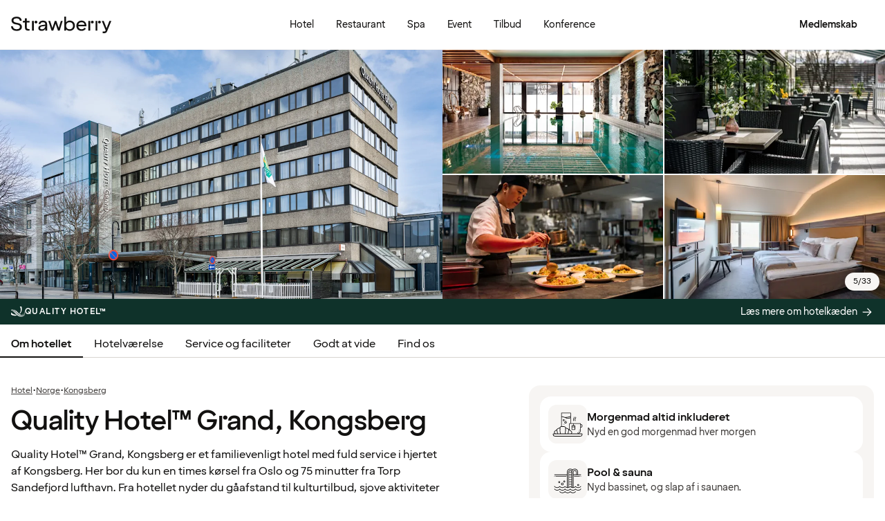

--- FILE ---
content_type: text/html; charset=UTF-8
request_url: https://www.strawberry.dk/hoteller/norge/kongsberg/quality-hotel-grand-kongsberg/
body_size: 108489
content:
<!DOCTYPE html><html lang="da">
    <head>
        <meta charset="UTF-8" />
        <title>Quality Hotel™ Grand, Kongsberg | Kongsberg | Strawberry</title><meta name="title" content="Quality Hotel™ Grand, Kongsberg | Kongsberg"/><meta name="description" content="Bo centralt på Quality Hotel™ Grand Kongsberg – et familievenligt hotel tæt på natur, historie og aktiviteter og kun en time fra Torp Sandefjord lufthavn."/><meta property="og:title" content="Quality Hotel™ Grand, Kongsberg | Kongsberg"/><meta property="og:description" content="Bo centralt på Quality Hotel™ Grand Kongsberg – et familievenligt hotel tæt på natur, historie og aktiviteter og kun en time fra Torp Sandefjord lufthavn."/><meta property="og:image" content="https://images.ctfassets.net/nwbqij9m1jag/zNfpEhR7u2o6aZzJh2FBy/dd7df655cc74498c5672d46ba3b3f434/facade-quality-hotel-grand-kongsberg_16_9?fm=webp&amp;q=80&amp;w=1920"/><link rel="alternate" hreflang="da" href="https://www.strawberry.dk/hoteller/norge/kongsberg/quality-hotel-grand-kongsberg/"/><link rel="alternate" hreflang="no" href="https://www.strawberry.no/hotell/norge/kongsberg/quality-hotel-grand-kongsberg/"/><link rel="alternate" hreflang="en" href="https://www.strawberryhotels.com/hotels/norway/kongsberg/quality-hotel-grand-kongsberg/"/><link rel="alternate" hreflang="fi" href="https://www.strawberry.fi/hotellit/norja/kongsberg/quality-hotel-grand-kongsberg/"/><link rel="alternate" hreflang="sv" href="https://www.strawberry.se/hotell/norge/kongsberg/quality-hotel-grand-kongsberg/"/><script type="application/ld+json">{"@context":"https://schema.org/","@type":"Hotel","name":"Quality Hotel™ Grand, Kongsberg","address":{"@type":"PostalAddress","streetAddress":"Chr. Augustsgt. 2","postalCode":"3611","addressLocality":"Kongsberg","addressCountry":"Norge"},"description":"Quality Hotel™ Grand, Kongsberg er et familievenligt hotel med fuld service i hjertet af Kongsberg. Her bor du kun en times kørsel fra Oslo og 75 minutter fra Torp Sandefjord lufthavn. Fra hotellet nyder du gåafstand til kulturtilbud, sjove aktiviteter og naturoplevelser for både store og små. Efter en oplevelsesrig dag kan du nyde et lækkert måltid eller slappe af i hotellets pool og sauna.","foundingDate":"1964","numberOfRooms":"180","telephone":"+47 32 77 28 00","photo":"https://images.ctfassets.net/nwbqij9m1jag/zNfpEhR7u2o6aZzJh2FBy/dd7df655cc74498c5672d46ba3b3f434/facade-quality-hotel-grand-kongsberg_16_9?fm=webp&q=80&w=1920","image":"https://images.ctfassets.net/nwbqij9m1jag/zNfpEhR7u2o6aZzJh2FBy/dd7df655cc74498c5672d46ba3b3f434/facade-quality-hotel-grand-kongsberg_16_9?fm=webp&q=80&w=1920","aggregateRating":{"@type":"AggregateRating","ratingValue":"3.9","reviewCount":"598","ratingCount":"598","bestRating":5},"geo":{"@type":"GeoCoordinates","longitude":"9.649528","latitude":"59.669231"},"checkInTime":"15:00","checkOutTime":"11:00","petsAllowed":true,"amenityFeature":[{"@type":"LocationFeatureSpecification","value":true,"name":"24 h reception"},{"@type":"LocationFeatureSpecification","value":true,"name":"Parkering"},{"@type":"LocationFeatureSpecification","value":true,"name":"Træningsrum"},{"@type":"LocationFeatureSpecification","value":true,"name":"Pool"},{"@type":"LocationFeatureSpecification","value":true,"name":"Klimaanlæg"},{"@type":"LocationFeatureSpecification","value":true,"name":"Air condition"},{"@type":"LocationFeatureSpecification","value":true,"name":"Roomservice"},{"@type":"LocationFeatureSpecification","value":true,"name":"Lobby lounge"},{"@type":"LocationFeatureSpecification","value":true,"name":"Bordtennis"},{"@type":"LocationFeatureSpecification","value":true,"name":"Vaskeservice"},{"@type":"LocationFeatureSpecification","value":true,"name":"Sauna"},{"@type":"LocationFeatureSpecification","value":true,"name":"Lobbybar"},{"@type":"LocationFeatureSpecification","value":true,"name":"Morgenmad"},{"@type":"LocationFeatureSpecification","value":true,"name":"Restaurant"},{"@type":"LocationFeatureSpecification","value":true,"name":"Bagageopbevaring"},{"@type":"LocationFeatureSpecification","value":true,"name":"Rygning forbudt"}]}</script><script type="application/ld+json">{"@context":"https://schema.org","@type":"BreadcrumbList","itemListElement":[{"@type":"ListItem","position":1,"item":{"@id":"https://www.strawberry.dk","name":"Strawberry"}},{"@type":"ListItem","position":2,"item":{"@id":"/hoteller/","name":"Hotel"}},{"@type":"ListItem","position":3,"item":{"@id":"/hoteller/norge","name":"Norge"}},{"@type":"ListItem","position":4,"item":{"@id":"/hoteller/norge/kongsberg","name":"Kongsberg"}}]}</script><meta name="viewport" content="width=device-width, initial-scale=1.0"/>
        <link rel="icon" href="/icons/favicon.ico" type="image/x-icon" />
        <link rel="apple-touch-icon" href="/icons/app-icons/strawberry_apple_icon.png" />
        <link rel="apple-touch-icon-precomposed" href="/icons/app-icons/strawberry_apple_icon-precomposed.png" />
        <link rel="apple-touch-icon" sizes="57x57" href="/icons/app-icons/strawberry_apple_icon_57.png" />
        <link rel="apple-touch-icon" sizes="72x72" href="/icons/app-icons/strawberry_apple_icon_72.png" />
        <link rel="apple-touch-icon" sizes="76x76" href="/icons/app-icons/strawberry_apple_icon_76.png" />
        <link rel="apple-touch-icon" sizes="114x114" href="/icons/app-icons/strawberry_apple_icon_114.png" />
        <link rel="apple-touch-icon" sizes="120x120" href="/icons/app-icons/strawberry_apple_icon_120.png">
        <link rel="apple-touch-icon-precomposed" sizes="120x120" href="/icons/app-icons/strawberry_apple_icon-precomposed_120.png">
        <link rel="apple-touch-icon" sizes="144x144" href="/icons/app-icons/strawberry_apple_icon_144.png" />
        <link rel="apple-touch-icon-precomposed" sizes="144x144" href="/icons/app-icons/strawberry_apple_icon-precomposed_144.png" />
        <link rel="apple-touch-icon" sizes="152x152" href="/icons/app-icons/strawberry_apple_icon_152.png" />
        <link rel="apple-touch-icon-precomposed" sizes="152x152" href="/icons/app-icons/strawberry_apple_icon-precomposed_152.png" />
        <link rel="apple-touch-icon" sizes="180x180" href="/icons/app-icons/strawberry_apple_icon_180.png" />
        <link rel="apple-touch-icon" sizes="192x192" href="/icons/app-icons/strawberry_apple_icon_192.png" />
        <style nonce="OPT6Vhuu3wdNLyc2tZJ2qQ==">
        @font-face {
            font-family: 'SpennLogo';
            src: url('/@book/1.7.136/fonts/SpennLogo-Regular.ttf') format('truetype');
            font-weight: normal;
            font-style: normal;
        }
        </style>
        <link rel="stylesheet" href="https://design-system.webprod.eberry.digital/1.6.7/dist/index.min.css" />
        <link rel="stylesheet" href="/@book/1.7.136/css/main.css?v=1.7.136" />
        <link rel="canonical" href="https://www.strawberry.dk/hoteller/norge/kongsberg/quality-hotel-grand-kongsberg/" />
        <script nonce="OPT6Vhuu3wdNLyc2tZJ2qQ==">
        if (window.trustedTypes && window.trustedTypes.createPolicy) {
            window.trustedTypes.createPolicy('default', {
            createHTML: string => string,
            createScriptURL: string => string,
            createScript: string => string,
            });
        }</script>
        <script nonce="OPT6Vhuu3wdNLyc2tZJ2qQ==">
        (function(w,d,s,l,i){w[l]=w[l]||[];w[l].push({'gtm.start':
        new Date().getTime(),event:'gtm.js'});var f=d.getElementsByTagName(s)[0],
        j=d.createElement(s),dl=l!='dataLayer'?'&l='+l:'';j.async=true;j.src=
        'https://www.googletagmanager.com/gtm.js?id='+i+dl;f.parentNode.insertBefore(j,f);
        })(window,document,'script','dataLayer', 'GTM-MDVQDL2');
        </script>
      <style>.css-yzoe38{position:absolute;width:1px;height:1px;margin:-1px;padding:0;overflow:hidden;clip:rect(0, 0, 0, 0);border:0;}.css-ecwttw{display:-webkit-inline-box;display:-webkit-inline-flex;display:-ms-inline-flexbox;display:inline-flex;background:transparent;vertical-align:middle;}.css-k42spq{background-color:#FFFFFF;position:relative;}.css-k42spq::before{content:"";position:absolute;top:0;right:0;bottom:0;left:0;background-color:transparent;-webkit-transition:background-color 400ms ease-out;transition:background-color 400ms ease-out;border-radius:inherit;cursor:pointer;pointer-events:none;}.css-k42spq:hover::before{background-color:rgba(18,17,16,0.05);}.css-k42spq:active::before{background-color:rgba(18,17,16,0.08);}@-webkit-keyframes animation-gpu703{from{-webkit-transform:rotate(0deg);-moz-transform:rotate(0deg);-ms-transform:rotate(0deg);transform:rotate(0deg);}to{-webkit-transform:rotate(360deg);-moz-transform:rotate(360deg);-ms-transform:rotate(360deg);transform:rotate(360deg);}}@keyframes animation-gpu703{from{-webkit-transform:rotate(0deg);-moz-transform:rotate(0deg);-ms-transform:rotate(0deg);transform:rotate(0deg);}to{-webkit-transform:rotate(360deg);-moz-transform:rotate(360deg);-ms-transform:rotate(360deg);transform:rotate(360deg);}}.css-kqb0nd{visibility:hidden;position:absolute;z-index:1;left:0;right:0;top:0;bottom:0;display:-webkit-box;display:-webkit-flex;display:-ms-flexbox;display:flex;-webkit-align-items:center;-webkit-box-align:center;-ms-flex-align:center;align-items:center;-webkit-box-pack:center;-ms-flex-pack:center;-webkit-justify-content:center;justify-content:center;}.css-kqb0nd.is-loading{visibility:visible;}.css-xv9mz{visibility:visible;}.css-xv9mz.is-loading{visibility:hidden;}.css-12e7zfq{font-family:var(--strawberry-sans-text);font-size:1rem;font-weight:700;line-height:1.5rem;letter-spacing:0;}.css-ecrqbi{font-family:var(--strawberry-sans-text);font-size:0.875rem;font-weight:400;line-height:1.25rem;letter-spacing:0;}.css-1sie07t{font-family:var(--strawberry-sans-text);font-size:1rem;font-weight:400;line-height:1.5rem;letter-spacing:0;}.css-zk51sn{display:-webkit-box;display:-webkit-flex;display:-ms-flexbox;display:flex;-webkit-flex:1;-ms-flex:1;flex:1;-webkit-box-pack:justify;-webkit-justify-content:space-between;justify-content:space-between;}.css-1dw2ix2{-webkit-align-items:center;-webkit-box-align:center;-ms-flex-align:center;align-items:center;display:-webkit-box;display:-webkit-flex;display:-ms-flexbox;display:flex;gap:0.75rem;}.css-70qvj9{display:-webkit-box;display:-webkit-flex;display:-ms-flexbox;display:flex;-webkit-align-items:center;-webkit-box-align:center;-ms-flex-align:center;align-items:center;}.css-j3ijtg{font-family:var(--strawberry-sans-text);font-size:0.75rem;font-weight:400;line-height:0.875rem;letter-spacing:0;}.css-bi9hty{display:-webkit-box;display:-webkit-flex;display:-ms-flexbox;display:flex;-webkit-flex-direction:column;-ms-flex-direction:column;flex-direction:column;gap:0.25rem;-webkit-align-self:stretch;-ms-flex-item-align:stretch;align-self:stretch;}.css-gsowru{font-family:var(--strawberry-sans-text);font-size:1rem;font-weight:400;line-height:1.5rem;letter-spacing:0;color:#121110;display:-webkit-box;display:-webkit-flex;display:-ms-flexbox;display:flex;-webkit-align-items:center;-webkit-box-align:center;-ms-flex-align:center;align-items:center;padding:0.5rem 0;gap:0.75rem;cursor:pointer;}.css-gsowru input[type="checkbox"]{-webkit-appearance:none;-moz-appearance:none;-ms-appearance:none;appearance:none;margin:0;width:1.125rem;height:1.125rem;-webkit-flex-shrink:0;-ms-flex-negative:0;flex-shrink:0;border-radius:0.25rem;border:2px solid #403D3B;background:#FFFFFF;margin-bottom:0.125rem;}.css-gsowru input[type="checkbox"]:checked{border:2px solid #5A0032;background:#5A0032;}.css-1g8fsvo{position:relative;height:1.5rem;width:1.5rem;display:-webkit-box;display:-webkit-flex;display:-ms-flexbox;display:flex;-webkit-align-items:center;-webkit-box-align:center;-ms-flex-align:center;align-items:center;-webkit-box-pack:center;-ms-flex-pack:center;-webkit-justify-content:center;justify-content:center;}.css-qodox{font-family:var(--strawberry-sans-text);font-size:0.75rem;font-weight:400;line-height:0.875rem;letter-spacing:0;color:#121110;display:-webkit-box;display:-webkit-flex;display:-ms-flexbox;display:flex;gap:0.25rem;padding-inline:0.25rem;text-align:left;}.css-79elbk{position:relative;}.css-1v0j7p4{position:relative;display:-webkit-box;display:-webkit-flex;display:-ms-flexbox;display:flex;-webkit-flex-direction:column;-ms-flex-direction:column;flex-direction:column;gap:0.25rem;}.css-15jxm6k{font-family:Roboto-Regular;font-size:0.75rem;line-height:1rem;color:#74706D;text-align:center;white-space:normal;}.css-15jxm6k a{color:inherit;-webkit-text-decoration:underline;text-decoration:underline;}.css-1o8t5bc{display:-webkit-box;display:-webkit-flex;display:-ms-flexbox;display:flex;-webkit-flex-direction:column;-ms-flex-direction:column;flex-direction:column;-webkit-box-pack:center;-ms-flex-pack:center;-webkit-justify-content:center;justify-content:center;-webkit-align-items:center;-webkit-box-align:center;-ms-flex-align:center;align-items:center;gap:1.5rem;margin-bottom:1.5rem;padding:1rem;background-color:#F7F5F3;border-radius:2rem;}.css-n94ycb{display:-webkit-box;display:-webkit-flex;display:-ms-flexbox;display:flex;-webkit-flex-direction:column;-ms-flex-direction:column;flex-direction:column;-webkit-align-items:center;-webkit-box-align:center;-ms-flex-align:center;align-items:center;justify-items:center;gap:0.5rem;white-space:normal;text-align:center;}.css-n94ycb h3{font-weight:700;}.css-n94ycb p{font-size:0.875rem;}.css-geg32f{display:-webkit-box;display:-webkit-flex;display:-ms-flexbox;display:flex;-webkit-box-pack:space-around;-ms-flex-pack:space-around;-webkit-justify-content:space-around;justify-content:space-around;-webkit-align-items:center;-webkit-box-align:center;-ms-flex-align:center;align-items:center;width:100%;}.css-1ynukcf{display:-webkit-box;display:-webkit-flex;display:-ms-flexbox;display:flex;-webkit-flex-direction:column;-ms-flex-direction:column;flex-direction:column;-webkit-align-items:center;-webkit-box-align:center;-ms-flex-align:center;align-items:center;}.css-1ynukcf span{font-size:0.875rem;line-height:1.5rem;}.css-d3le45{display:-webkit-box;display:-webkit-flex;display:-ms-flexbox;display:flex;-webkit-flex-direction:column;-ms-flex-direction:column;flex-direction:column;gap:1.5rem;padding-bottom:1.5rem;}.css-jy9zvc{display:-webkit-box;display:-webkit-flex;display:-ms-flexbox;display:flex;-webkit-box-pack:justify;-webkit-justify-content:space-between;justify-content:space-between;-webkit-box-flex-wrap:wrap;-webkit-flex-wrap:wrap;-ms-flex-wrap:wrap;flex-wrap:wrap;gap:0.5rem;}.css-oxnvua{font-family:var(--strawberry-sans-display);font-size:1.5rem;font-weight:500;line-height:2rem;letter-spacing:0;}.css-1e17ois{font-family:var(--strawberry-sans-display);font-size:1.5rem;font-weight:500;line-height:2rem;letter-spacing:0;padding-bottom:1.5rem;text-align:center;}@media (min-width: 45rem){.css-1e17ois{font-family:var(--strawberry-sans-display);font-size:2rem;font-weight:500;line-height:2.5rem;letter-spacing:0;padding-bottom:2rem;}}@-webkit-keyframes animation-15eb8q2{from{-webkit-transform:translateY(100%);-moz-transform:translateY(100%);-ms-transform:translateY(100%);transform:translateY(100%);}to{-webkit-transform:translateY(0%);-moz-transform:translateY(0%);-ms-transform:translateY(0%);transform:translateY(0%);}}@keyframes animation-15eb8q2{from{-webkit-transform:translateY(100%);-moz-transform:translateY(100%);-ms-transform:translateY(100%);transform:translateY(100%);}to{-webkit-transform:translateY(0%);-moz-transform:translateY(0%);-ms-transform:translateY(0%);transform:translateY(0%);}}@-webkit-keyframes animation-98rtj8{from{-webkit-transform:translateY(0%);-moz-transform:translateY(0%);-ms-transform:translateY(0%);transform:translateY(0%);}to{-webkit-transform:translateY(100%);-moz-transform:translateY(100%);-ms-transform:translateY(100%);transform:translateY(100%);}}@keyframes animation-98rtj8{from{-webkit-transform:translateY(0%);-moz-transform:translateY(0%);-ms-transform:translateY(0%);transform:translateY(0%);}to{-webkit-transform:translateY(100%);-moz-transform:translateY(100%);-ms-transform:translateY(100%);transform:translateY(100%);}}@-webkit-keyframes animation-nw9qul{from{opacity:0;}to{opacity:1;}}@keyframes animation-nw9qul{from{opacity:0;}to{opacity:1;}}@-webkit-keyframes animation-1s12gfi{from{opacity:1;}to{opacity:0;}}@keyframes animation-1s12gfi{from{opacity:1;}to{opacity:0;}}@-webkit-keyframes animation-16hiiqf{from{opacity:0;}to{opacity:1;}}@keyframes animation-16hiiqf{from{opacity:0;}to{opacity:1;}}.css-1id3s5p{display:-webkit-box;display:-webkit-flex;display:-ms-flexbox;display:flex;-webkit-flex-direction:column;-ms-flex-direction:column;flex-direction:column;gap:1.5rem;}.css-1xrqpkx{font-family:var(--strawberry-sans-text);font-size:0.75rem;font-weight:700;line-height:1rem;letter-spacing:0.12em;text-transform:uppercase;}@-webkit-keyframes animation-w5phax{from{opacity:0;}to{opacity:1;}}@keyframes animation-w5phax{from{opacity:0;}to{opacity:1;}}.css-1s5u4th-modal{display:-webkit-box;display:-webkit-flex;display:-ms-flexbox;display:flex;-webkit-flex-direction:column;-ms-flex-direction:column;flex-direction:column;background-color:#FFFFFF;box-shadow:0 0 0.25rem 0 rgba(0, 0, 0, 0.15);height:100%;line-height:1.5;width:100vw;right:0;font-size:1rem;}@media (min-width: 52.5rem){.css-1s5u4th-modal{max-height:calc(100vh - (100px + 1rem));margin-top:0.8rem;border-radius:0.5rem;height:-webkit-max-content;height:-moz-max-content;height:max-content;max-width:none;overflow-y:auto;width:25rem;}}.css-n1y1gt-modalHeader{margin-bottom:0;display:-webkit-box;display:-webkit-flex;display:-ms-flexbox;display:flex;position:relative;padding:1.25rem;border-bottom-width:1px;border-bottom-style:solid;border-color:#D8D4D0;}@media (min-width: 52.5rem){.css-n1y1gt-modalHeader{display:none;}}.css-1bx8jg3{font-family:var(--strawberry-sans-display);font-size:1.25rem;font-weight:500;line-height:1.5rem;letter-spacing:0;width:100%;}.css-74w2qs-modalBody{height:100%;padding:1.5rem;overflow-y:auto;scrollbar-color:#D8D4D0 transparent;scrollbar-width:thin;}.css-74w2qs-modalBody::-webkit-scrollbar{width:0.5rem;}.css-74w2qs-modalBody::-webkit-scrollbar-track{background-color:transparent;}.css-74w2qs-modalBody::-webkit-scrollbar-thumb{border-radius:0.5rem;background-color:#D8D4D0;}@media (min-width: 52.5rem){.css-1k7pbcl{position:relative;}}.css-tezzan{font-family:var(--strawberry-sans-text);font-size:0.875rem;font-weight:400;line-height:1.25rem;letter-spacing:0;color:#121110;}.css-j7qwjs{display:-webkit-box;display:-webkit-flex;display:-ms-flexbox;display:flex;-webkit-flex-direction:column;-ms-flex-direction:column;flex-direction:column;}.css-c7p0e4{background:#FFFFFF;}@-webkit-keyframes animation-prb29x{from{opacity:0;}to{opacity:1;}}@keyframes animation-prb29x{from{opacity:0;}to{opacity:1;}}.css-45ipp5{display:-webkit-box;display:-webkit-flex;display:-ms-flexbox;display:flex;background-color:transparent;border:none;padding:0 0 0 0.5rem;color:#121110;}@media (min-width: 68.75rem){.css-45ipp5{display:none;}}.css-45ipp5:hover{cursor:pointer;}.css-11pmdn9{position:-webkit-sticky;position:sticky;height:4rem;width:100%;top:0;z-index:4;-webkit-transition:top 0.3s;transition:top 0.3s;white-space:nowrap;background-color:#FFFFFF;border-bottom:1px solid #F7F5F3;}@media (min-width: 37.5rem){.css-11pmdn9{height:4.5rem;}}.css-11pmdn9.hidden{top:-4rem;}@media (min-width: 37.5rem){.css-11pmdn9.hidden{top:-4.5rem;}}.css-m44j3j{font-size:0.875rem;display:-webkit-box;display:-webkit-flex;display:-ms-flexbox;display:flex;height:4rem;-webkit-box-pack:justify;-webkit-justify-content:space-between;justify-content:space-between;-webkit-align-items:center;-webkit-box-align:center;-ms-flex-align:center;align-items:center;padding:0 1rem;}.css-m44j3j .login-modal{right:0;}@media (min-width: 37.5rem){.css-m44j3j{height:4.5rem;}}.css-15c13yl{height:100%;display:-webkit-box;display:-webkit-flex;display:-ms-flexbox;display:flex;-webkit-align-items:center;-webkit-box-align:center;-ms-flex-align:center;align-items:center;}.css-112obrn{outline-offset:-2px;}.css-112obrn:focus-visible>svg{border:none;outline:2px solid #121110;height:100%;}.css-9s4ob9{padding-right:0.75rem;min-width:0;-webkit-flex-shrink:1;-ms-flex-negative:1;flex-shrink:1;width:auto;display:-webkit-box;display:-webkit-flex;display:-ms-flexbox;display:flex;-webkit-align-items:center;-webkit-box-align:center;-ms-flex-align:center;align-items:center;}@media (min-width: 52.5rem){.css-9s4ob9{width:16rem;}}.css-1mo77ig{display:-webkit-box;display:-webkit-flex;display:-ms-flexbox;display:flex;gap:0.3rem;-webkit-align-items:center;-webkit-box-align:center;-ms-flex-align:center;align-items:center;}.css-jup114{font-family:var(--strawberry-sans-text);font-size:1rem;font-weight:700;line-height:1.5rem;letter-spacing:0;color:#121110;}.css-1e20dwo{margin:1rem 0;}.css-1e20dwo:last-child{margin-bottom:0;}.css-gdx34n{font-family:var(--strawberry-sans-text);font-size:1rem;font-weight:400;line-height:1.5rem;letter-spacing:0;-webkit-text-decoration:none;text-decoration:none;color:#121110;}.css-40d3x8{font-family:var(--strawberry-sans-text);font-size:0.75rem;font-weight:700;line-height:1rem;letter-spacing:0;color:#121110;}.css-icb1op-dropdown-content{display:-webkit-box;display:-webkit-flex;display:-ms-flexbox;display:flex;-webkit-box-pack:justify;-webkit-justify-content:space-between;justify-content:space-between;-webkit-align-items:center;-webkit-box-align:center;-ms-flex-align:center;align-items:center;pointer-events:none;gap:0.5rem;position:relative;z-index:1;}.css-1wz0bw-default-title{font-family:var(--strawberry-sans-text);font-size:0.875rem;font-weight:700;line-height:1.25rem;letter-spacing:0;color:#121110;}.css-xr06sa{position:absolute;left:-9999px;visibility:hidden;}.css-1vbkpbc-footerContainer{display:-webkit-box;display:-webkit-flex;display:-ms-flexbox;display:flex;-webkit-box-pack:center;-ms-flex-pack:center;-webkit-justify-content:center;justify-content:center;-webkit-align-items:center;-webkit-box-align:center;-ms-flex-align:center;align-items:center;border-top:1px solid #D8D4D0;background-color:#F7F5F3;}.css-bb9t8o-footerWrapper{display:-webkit-box;display:-webkit-flex;display:-ms-flexbox;display:flex;-webkit-flex-direction:column;-ms-flex-direction:column;flex-direction:column;-webkit-box-pack:space-around;-ms-flex-pack:space-around;-webkit-justify-content:space-around;justify-content:space-around;gap:2rem;padding:2.5rem 0 2rem;}@media (min-width: 52.5rem){.css-bb9t8o-footerWrapper{gap:3.5rem;padding:3rem 0 2rem;}}.css-1n3zds-desktopNavSection{width:100%;gap:1.5rem;padding:0 1rem;display:-webkit-box;display:-webkit-flex;display:-ms-flexbox;display:flex;-webkit-flex-direction:column;-ms-flex-direction:column;flex-direction:column;}.css-1n3zds-desktopNavSection h3{font-family:var(--strawberry-sans-text);font-size:1.25rem;font-weight:700;line-height:1.75rem;letter-spacing:0;}.css-1n3zds-desktopNavSection ul{display:-webkit-box;display:-webkit-flex;display:-ms-flexbox;display:flex;width:100%;-webkit-flex-direction:column;-ms-flex-direction:column;flex-direction:column;gap:0.5rem;}.css-1n3zds-desktopNavSection ul li{list-style:none;}.css-1n3zds-desktopNavSection ul li a{-webkit-text-decoration:none;text-decoration:none;line-height:1.5rem;}.css-ppnqck-footerSub{display:-webkit-box;display:-webkit-flex;display:-ms-flexbox;display:flex;-webkit-flex-direction:column;-ms-flex-direction:column;flex-direction:column;-webkit-box-pack:justify;-webkit-justify-content:space-between;justify-content:space-between;-webkit-align-items:center;-webkit-box-align:center;-ms-flex-align:center;align-items:center;padding:1rem 0 2rem;gap:2.625rem;}@media (min-width: 37.5rem){.css-ppnqck-footerSub{-webkit-flex-direction:row;-ms-flex-direction:row;flex-direction:row;padding:1rem 2rem;}}@media (min-width: 52.5rem){.css-ppnqck-footerSub{-webkit-flex-direction:row;-ms-flex-direction:row;flex-direction:row;-webkit-align-items:unset;-webkit-box-align:unset;-ms-flex-align:unset;align-items:unset;padding:0 1rem;}}.css-1nefyvw{display:-webkit-box;display:-webkit-flex;display:-ms-flexbox;display:flex;-webkit-flex-direction:column;-ms-flex-direction:column;flex-direction:column;-webkit-box-pack:center;-ms-flex-pack:center;-webkit-justify-content:center;justify-content:center;-webkit-align-content:center;-ms-flex-line-pack:center;align-content:center;gap:1.5rem;text-align:center;}.css-1547cfm{display:-webkit-box;display:-webkit-flex;display:-ms-flexbox;display:flex;-webkit-flex-direction:column;-ms-flex-direction:column;flex-direction:column;-webkit-box-pack:center;-ms-flex-pack:center;-webkit-justify-content:center;justify-content:center;-webkit-align-items:center;-webkit-box-align:center;-ms-flex-align:center;align-items:center;gap:.875rem;}@media (min-width: 45rem){.css-1547cfm{-webkit-align-items:flex-end;-webkit-box-align:flex-end;-ms-flex-align:flex-end;align-items:flex-end;}}.css-1547cfm img{width:7rem;}.css-1547cfm p{font-size:.875rem;}.css-gajuu4-bottom-footer-section{padding:1.5rem 1rem;background-color:#F7F5F3;border-top:1px solid #D8D4D0;display:-webkit-box;display:-webkit-flex;display:-ms-flexbox;display:flex;-webkit-box-pack:center;-ms-flex-pack:center;-webkit-justify-content:center;justify-content:center;}@media (min-width: 37.5rem){.css-gajuu4-bottom-footer-section{padding:1.5rem 1rem;}}.css-1fsgg7z{width:80rem;display:-webkit-box;display:-webkit-flex;display:-ms-flexbox;display:flex;-webkit-flex-direction:column-reverse;-ms-flex-direction:column-reverse;flex-direction:column-reverse;gap:1rem;}@media (min-width: 22rem){.css-1fsgg7z{padding:0 1rem;-webkit-flex-direction:row;-ms-flex-direction:row;flex-direction:row;-webkit-box-pack:justify;-webkit-justify-content:space-between;justify-content:space-between;-webkit-align-items:center;-webkit-box-align:center;-ms-flex-align:center;align-items:center;}}.css-czz177{display:-webkit-box;display:-webkit-flex;display:-ms-flexbox;display:flex;gap:1.5rem;}.css-czz177 a:link,.css-czz177 a:visited{display:-webkit-box;display:-webkit-flex;display:-ms-flexbox;display:flex;-webkit-align-items:center;-webkit-box-align:center;-ms-flex-align:center;align-items:center;-webkit-text-decoration:none;text-decoration:none;color:#121110;}.css-hfxz0t{font-family:var(--strawberry-sans-text);font-size:0.75rem;font-weight:400;line-height:0.875rem;letter-spacing:0;color:#403D3B;}.css-13q7cz8{min-width:100%;scroll-snap-align:center;scroll-snap-stop:always;}.css-vvin77{width:100%;height:100%;scroll-snap-align:start;object-fit:cover;}.css-1x2qnzu-carousel-dots{pointer-events:none;position:absolute;bottom:0.5rem;display:-webkit-box;display:-webkit-flex;display:-ms-flexbox;display:flex;-webkit-box-pack:center;-ms-flex-pack:center;-webkit-justify-content:center;justify-content:center;gap:0.5rem;width:100%;z-index:1;}.css-1x2qnzu-carousel-dots >*{width:0.5rem;height:0.5rem;border-radius:100%;background-color:#8C8885;}.css-15hu6zy-carousel-active-dot{background-color:#FFFFFF;}.css-kkv7ng{height:100%;width:100%;border:none;color:inherit;background:none;padding:0;margin:0;cursor:pointer;overflow:hidden;}.css-1yh5r07-filterWrapper{display:-webkit-box;display:-webkit-flex;display:-ms-flexbox;display:flex;-webkit-box-pack:center;-ms-flex-pack:center;-webkit-justify-content:center;justify-content:center;-webkit-flex-shrink:0;-ms-flex-negative:0;flex-shrink:0;gap:.5rem;padding-inline:1rem;width:100%;overflow-x:auto;scrollbar-width:thin;}@media (max-width: calc(37.5rem - 1px)){.css-1yh5r07-filterWrapper{-webkit-box-pack:start;-ms-flex-pack:start;-webkit-justify-content:flex-start;justify-content:flex-start;}}.css-1p3gnd9-dialog{max-width:100vw;width:100%;max-height:100vh;height:100%;border:none;padding:0;background:transparent;}.css-1p3gnd9-dialog[open]{display:-webkit-box;display:-webkit-flex;display:-ms-flexbox;display:flex;-webkit-box-pack:center;-ms-flex-pack:center;-webkit-justify-content:center;justify-content:center;}.css-1p3gnd9-dialog::backdrop{background-color:#121110;}.css-5d7ni0-carousel-header{display:-webkit-box;display:-webkit-flex;display:-ms-flexbox;display:flex;-webkit-flex-direction:column;-ms-flex-direction:column;flex-direction:column;-webkit-align-items:center;-webkit-box-align:center;-ms-flex-align:center;align-items:center;gap:2rem;width:100%;padding-block:1rem;}@media (min-width: 52.5rem){.css-5d7ni0-carousel-header{padding-block:1.5rem;}}.css-etln0f-carousel-counter{font-family:var(--strawberry-sans-text);font-size:0.75rem;font-weight:400;line-height:0.875rem;letter-spacing:0;background-color:#403D3B;border-radius:1.5rem;color:#FFFFFF;padding:0.5rem 0.75rem;}.css-10lt254-carousel-image{object-fit:contain;}.css-p605n8-carousel-tabs{scrollbar-color:transparent transparent;scrollbar-width:none;-ms-overflow-style:none;overflow:-moz-scrollbars-none;-webkit-overflow-scrolling:touch;display:-webkit-box;display:-webkit-flex;display:-ms-flexbox;display:flex;gap:0.5rem;overflow-x:scroll;scroll-snap-type:x mandatory;padding:1rem 0.5rem;width:100%;max-width:52rem;}.css-p605n8-carousel-tabs::-webkit-scrollbar{width:0;height:0;display:none;}.css-p605n8-carousel-tabs::-webkit-scrollbar-track{background:transparent;}.css-p605n8-carousel-tabs::-webkit-scrollbar-thumb{background:transparent;border:none;}.css-p605n8-carousel-tabs:focus-within>[aria-selected="true"]{outline:2px solid;outline-color:#FFFFFF;}@media (min-width: 52.5rem){.css-p605n8-carousel-tabs{padding-block:1.5rem;}}.css-1qw1x6-carousel-tab{-webkit-flex-shrink:0;-ms-flex-negative:0;flex-shrink:0;overflow:hidden;width:4.75rem;aspect-ratio:1/1;padding:unset;border:none;border-radius:0.25rem;background-color:transparent;cursor:pointer;opacity:0.5;}.css-1qw1x6-carousel-tab[aria-selected="true"]{opacity:1;}.css-1qw1x6-carousel-tab img{object-fit:cover;}@media (min-width: 52.5rem){.css-1qw1x6-carousel-tab{width:5.25rem;}}.css-1jjy65g{display:-webkit-box;display:-webkit-flex;display:-ms-flexbox;display:flex;-webkit-box-pack:center;-ms-flex-pack:center;-webkit-justify-content:center;justify-content:center;-webkit-align-items:center;-webkit-box-align:center;-ms-flex-align:center;align-items:center;gap:0.5rem;}.css-o57tjp{font-family:var(--strawberry-sans-text);font-size:0.75rem;font-weight:700;line-height:1rem;letter-spacing:0.12em;text-transform:uppercase;margin-top:1.5px;}.css-1w9ywtc{max-width:100%;width:100%;margin-right:0;height:100%;max-height:100%;border:none;overflow:auto;padding:0;}.css-1w9ywtc[open]{display:-webkit-box;display:-webkit-flex;display:-ms-flexbox;display:flex;-webkit-flex-direction:column;-ms-flex-direction:column;flex-direction:column;}.css-1w9ywtc::backdrop{background-color:transparent;}@media (prefers-reduced-motion: reduce){.css-1w9ywtc::backdrop{-webkit-transition:none;transition:none;}}@media (min-width: 52.5rem){.css-1w9ywtc{width:33rem;max-width:33rem;border-radius:1rem 0 0 1rem;}.css-1w9ywtc::backdrop{background-color:rgba(0, 0, 0, 0.2);-webkit-transition:opacity 0.3s;transition:opacity 0.3s;opacity:0;}.css-1w9ywtc[open]::backdrop{opacity:1;}@starting-style{.css-1w9ywtc[open]::backdrop{opacity:0;}}}.css-sl7ei{height:100%;overflow:auto;}.css-1g15bkt{position:-webkit-sticky;position:sticky;display:-webkit-box;display:-webkit-flex;display:-ms-flexbox;display:flex;-webkit-box-pack:justify;-webkit-justify-content:space-between;justify-content:space-between;-webkit-align-items:center;-webkit-box-align:center;-ms-flex-align:center;align-items:center;top:-0.1px;background-color:#FFFFFF;padding:1rem;height:4.25rem;border-bottom:1px solid transparent;-webkit-transition:border-bottom .3s;transition:border-bottom .3s;z-index:4;}.css-1g15bkt[stuck]{border-bottom:1px solid #F7F5F3;}@media (min-width: 52.5rem){.css-1g15bkt{height:5.5rem;padding:1.5rem;}}.css-84f26x{background-color:#FFFFFF;border-top:1px solid #F7F5F3;padding:calc(1rem - 1px) 1rem 1.5rem 1rem;}.css-1s8hbh8-headerStickyWrapper{position:fixed;display:-webkit-box;display:-webkit-flex;display:-ms-flexbox;display:flex;-webkit-box-pack:justify;-webkit-justify-content:space-between;justify-content:space-between;-webkit-align-items:center;-webkit-box-align:center;-ms-flex-align:center;align-items:center;top:0;width:100%;background-color:#FFFFFF;padding:1rem 1rem calc(1rem - 1px) 1rem;border-bottom:1px solid #F7F5F3;height:4.25rem;z-index:4;}@media (min-width: 52.5rem){.css-1s8hbh8-headerStickyWrapper{padding:1.5rem 1.5rem calc(1.5rem - 1px) 1.5rem;height:5.5rem;}}.css-8jht1r{aspect-ratio:1;object-fit:cover;width:100%;}@media (min-width: 37.5rem){.css-8jht1r{aspect-ratio:1.7777777777777777;border-top-left-radius:1rem;}}.css-hejo34{position:absolute;top:0;left:0;height:100%;width:100%;border-top-left-radius:0;background:linear-gradient(0deg, rgba(0, 0, 0, 0.4), rgba(0, 0, 0, 0.4));}@media (min-width: 52.5rem){.css-hejo34{border-top-left-radius:1rem;}}.css-1sj67nw-imageTitleWrapper{position:absolute;top:50%;left:50%;-webkit-transform:translate(-50%, -50%);-moz-transform:translate(-50%, -50%);-ms-transform:translate(-50%, -50%);transform:translate(-50%, -50%);text-align:center;display:-webkit-box;display:-webkit-flex;display:-ms-flexbox;display:flex;-webkit-flex-direction:column;-ms-flex-direction:column;flex-direction:column;gap:0.5rem;width:80%;}@media (min-width: 52.5rem){.css-1sj67nw-imageTitleWrapper{width:auto;}}.css-1d9qci5{font-family:var(--strawberry-sans-text);font-size:0.75rem;font-weight:700;line-height:1rem;letter-spacing:0.12em;text-transform:uppercase;color:#FFFFFF;}.css-k7myjr{display:none;}@media (min-width: 52.5rem){.css-k7myjr{display:block;}}.css-x660n9{font-family:var(--strawberry-sans-text);font-size:0.875rem;font-weight:400;line-height:1.25rem;letter-spacing:0;color:#403D3B;}.css-19s3t1h{display:-webkit-box;display:-webkit-flex;display:-ms-flexbox;display:flex;-webkit-flex-direction:column;-ms-flex-direction:column;flex-direction:column;gap:1rem;}.css-1bd8uxc{padding:1.125rem 1.5rem 1.125rem 1rem;}.css-i9gxme{-webkit-box-flex:1;-webkit-flex-grow:1;-ms-flex-positive:1;flex-grow:1;}.css-zf80ez{max-width:80rem;margin:0 auto;display:-webkit-box;display:-webkit-flex;display:-ms-flexbox;display:flex;padding:0.5rem 1rem;-webkit-box-pack:justify;-webkit-justify-content:space-between;justify-content:space-between;}.css-ompuv2{display:-webkit-box;display:-webkit-flex;display:-ms-flexbox;display:flex;gap:0.5rem;-webkit-align-items:center;-webkit-box-align:center;-ms-flex-align:center;align-items:center;}.css-1xdtqcv{font-family:var(--strawberry-sans-text);font-size:0.875rem;font-weight:400;line-height:1.25rem;letter-spacing:0;-webkit-text-decoration:none;text-decoration:none;}.css-1xdtqcv span{margin-right:0.25rem;vertical-align:middle;}@media (max-width: calc(37.5rem - 1px)){.css-1xdtqcv span{display:none;}}.css-14z5dbt-btnImage{-webkit-appearance:none;-moz-appearance:none;-ms-appearance:none;appearance:none;cursor:pointer;border:none;padding:0;background:none;overflow:hidden;border-radius:1rem;}@media (min-width: 45rem){.css-14z5dbt-btnImage{border-radius:1.5rem;}}.css-wxl2a5{position:absolute;top:1rem;right:1rem;display:none;}@media (min-width: 45rem){.css-wxl2a5{display:block;}}.css-jurc95{aspect-ratio:1;}@media (min-width: 45rem){.css-jurc95{aspect-ratio:2.04;}}.css-142x00f{padding:2rem 1rem;}@media (min-width: 52.5rem){.css-142x00f{display:grid;grid-template-columns:2fr 3fr;-webkit-align-items:center;-webkit-box-align:center;-ms-flex-align:center;align-items:center;padding:3.5rem 1rem;}}.css-10na1sp{font-family:var(--strawberry-sans-display);font-size:2rem;font-weight:500;line-height:2.5rem;letter-spacing:0;padding-bottom:0.5rem;}@media (min-width: 52.5rem){.css-10na1sp{padding-bottom:1rem;}}.css-1pw95l{font-family:var(--strawberry-sans-text);font-size:0.875rem;font-weight:400;line-height:1.25rem;letter-spacing:0;padding-bottom:2rem;}@media (min-width: 52.5rem){.css-1pw95l{font-family:var(--strawberry-sans-text);font-size:1rem;font-weight:400;line-height:1.5rem;letter-spacing:0;}}.css-uanvu5{padding-top:0.5rem;}@media (min-width: 52.5rem){.css-uanvu5{padding-top:0.75rem;}}.css-1cvtljk{font-family:var(--strawberry-sans-text);font-size:0.875rem;font-weight:400;line-height:1.25rem;letter-spacing:0;color:#121110;width:100%;display:-webkit-box;display:-webkit-flex;display:-ms-flexbox;display:flex;-webkit-box-pack:justify;-webkit-justify-content:space-between;justify-content:space-between;-webkit-align-items:center;-webkit-box-align:center;-ms-flex-align:center;align-items:center;background-color:#FFFFFF;border:1px solid #D8D4D0;padding:0.75rem 1rem;cursor:pointer;-webkit-transition:background-color 0.2s;transition:background-color 0.2s;}.css-1cvtljk:hover{background-color:#F7F5F3;font-weight:700;}.css-1cvtljk:has(~ button){border-bottom:none;}.css-1lady52{font-family:var(--strawberry-sans-display);font-size:1.5rem;font-weight:500;line-height:2rem;letter-spacing:0;}@media (min-width: 52.5rem){.css-1lady52{font-family:var(--strawberry-sans-display);font-size:2rem;font-weight:500;line-height:2.5rem;letter-spacing:0;}}.css-2amn0y-wrapper{border-radius:0.75rem;background:#F7F5F3;width:100%;padding:1rem;display:-webkit-box;display:-webkit-flex;display:-ms-flexbox;display:flex;-webkit-flex-direction:column;-ms-flex-direction:column;flex-direction:column;gap:0.75rem;}.css-5mwy95-heading{font-family:var(--strawberry-sans-display);font-size:1rem;font-weight:500;line-height:1.25rem;letter-spacing:0;color:#121110;font-weight:500;text-align:left;}.css-1oyddn8-key{font-family:var(--strawberry-sans-text);font-size:0.875rem;font-weight:400;line-height:1.25rem;letter-spacing:0;text-align:left;}.css-1o5yycz-value{font-family:var(--strawberry-sans-text);font-size:0.875rem;font-weight:400;line-height:1.25rem;letter-spacing:0;text-align:right;word-break:break-all;}.css-v8ifnd-content{display:grid;grid-template-columns:repeat(2, auto);grid-template-rows:auto;gap:0.5rem;}.css-rjlv02-footer{font-family:var(--strawberry-sans-text);font-size:0.75rem;font-weight:400;line-height:1rem;letter-spacing:0;color:#403D3B;}.css-1dw842b{border-bottom:1px solid #D8D4D0;}.css-1dw842b:last-of-type{border-bottom:none;}.css-1ermci7-summary{font-family:var(--strawberry-sans-display);font-size:1rem;font-weight:500;line-height:1.25rem;letter-spacing:0;list-style:none;cursor:pointer;padding:1rem 0;display:-webkit-box;display:-webkit-flex;display:-ms-flexbox;display:flex;-webkit-box-pack:justify;-webkit-justify-content:space-between;justify-content:space-between;-webkit-align-items:center;-webkit-box-align:center;-ms-flex-align:center;align-items:center;}.css-1ermci7-summary::-webkit-details-marker{display:none;}.css-1v4j5c2{padding-bottom:0.75rem;}.css-13mzqie-valueHref{font-family:var(--strawberry-sans-text);font-size:0.875rem;font-weight:400;line-height:1.25rem;letter-spacing:0;text-align:right;word-break:break-all;}.css-13mzqie-valueHref:hover{color:#5A0032;}.css-y2acjf{background-color:#F7F5F3;padding:0 1rem;border-radius:0.75rem;width:100%;}.css-1c64cd7{background-color:#F7F5F3;}.css-1xclrq8{padding:2rem 1rem;}@media (min-width: 52.5rem){.css-1xclrq8{padding:3.5rem 1rem;}}.css-ymx30k{font-family:var(--strawberry-sans-display);font-size:2rem;font-weight:500;line-height:2.5rem;letter-spacing:0;margin-bottom:1rem;}@media (min-width: 52.5rem){.css-ymx30k{margin-bottom:1.5rem;}}.css-z125wd button:first-of-type{border-top-right-radius:0.5rem;border-top-left-radius:0.5rem;}.css-z125wd button:last-of-type{border-bottom-right-radius:0.5rem;border-bottom-left-radius:0.5rem;}.css-1ud3ku6{width:100%;object-fit:cover;}.css-1y3qv2q-wrapper{display:-webkit-box;display:-webkit-flex;display:-ms-flexbox;display:flex;-webkit-flex-direction:column;-ms-flex-direction:column;flex-direction:column;gap:2px;position:relative;}@media (min-width: 52.5rem){.css-1y3qv2q-wrapper{-webkit-flex-direction:row;-ms-flex-direction:row;flex-direction:row;}}.css-29dxha-btnImage{-webkit-appearance:none;-moz-appearance:none;-ms-appearance:none;appearance:none;cursor:pointer;border:none;padding:0;line-height:0;}@media (min-width: 52.5rem){.css-29dxha-btnImage{-webkit-flex-basis:50%;-ms-flex-preferred-size:50%;flex-basis:50%;}.css-29dxha-btnImage img{aspect-ratio:1.7777777777777777;}}.css-sviskq-subImages{display:grid;grid-template-columns:1fr 1fr 1fr 1fr;gap:2px;}@media (min-width: 52.5rem){.css-sviskq-subImages{-webkit-flex-basis:50%;-ms-flex-preferred-size:50%;flex-basis:50%;grid-template-columns:1fr 1fr;aspect-ratio:1.7777777777777777;overflow:hidden;}}.css-y5bjvz-indicator{position:absolute;right:0.5rem;bottom:0.75rem;display:-webkit-box;display:-webkit-flex;display:-ms-flexbox;display:flex;padding:6px 12px;-webkit-align-items:center;-webkit-box-align:center;-ms-flex-align:center;align-items:center;border-radius:1.5rem;background-color:#F7F5F3;}.css-1ycygqp{position:relative;}.css-1ycygqp summary{list-style:none;cursor:pointer;}.css-1ycygqp summary::-webkit-details-marker{display:none;}.css-1ycygqp details[open]{margin-bottom:2.5rem;}.css-1ycygqp details[open] summary{position:absolute;bottom:-32px;}.css-1e72l5g{font-family:var(--strawberry-sans-text);font-size:0.875rem;font-weight:400;line-height:1.25rem;letter-spacing:0;color:#121110;font-weight:700;line-height:1.5rem;border:none;background:none;padding:0;}@media (min-width: 52.5rem){.css-1e72l5g{font-family:var(--strawberry-sans-text);font-size:1rem;font-weight:400;line-height:1.5rem;letter-spacing:0;}}@media (min-width: 52.5rem){.css-1w4rf6s{width:40%;}}.css-pl7qzx-hotelIntroStyle-highlights{background-color:#F7F5F3;padding:1rem;border-radius:1rem;display:-webkit-box;display:-webkit-flex;display:-ms-flexbox;display:flex;-webkit-flex-direction:column;-ms-flex-direction:column;flex-direction:column;gap:0.75rem;}.css-rk5zyw{background:#FFFFFF;padding:0.75rem;border-radius:1rem;display:-webkit-box;display:-webkit-flex;display:-ms-flexbox;display:flex;-webkit-align-items:center;-webkit-box-align:center;-ms-flex-align:center;align-items:center;gap:0.75rem;}.css-11r1i9t{background-color:#F7F5F3;border-radius:0.75rem;}.css-1vcwjms-panelBody{display:-webkit-box;display:-webkit-flex;display:-ms-flexbox;display:flex;-webkit-flex-direction:column;-ms-flex-direction:column;flex-direction:column;gap:1rem;padding:0 1rem 1rem 1rem;}@media (min-width: 52.5rem){.css-1vcwjms-panelBody{gap:1.5rem;}}.css-1tk7h5o-hotelInfoWrapper{display:-webkit-box;display:-webkit-flex;display:-ms-flexbox;display:flex;-webkit-flex-direction:column;-ms-flex-direction:column;flex-direction:column;gap:.75rem;-webkit-flex:1;-ms-flex:1;flex:1;}.css-ychv8q-performanceWrapper{display:-webkit-box;display:-webkit-flex;display:-ms-flexbox;display:flex;gap:.5rem;-webkit-align-items:center;-webkit-box-align:center;-ms-flex-align:center;align-items:center;}.css-1qpxuf8-icon{min-width:2.5rem;width:2.5rem;min-height:2.5rem;height:2.5rem;background:#FFD7D7;border-radius:100%;display:-webkit-box;display:-webkit-flex;display:-ms-flexbox;display:flex;-webkit-align-items:center;-webkit-box-align:center;-ms-flex-align:center;align-items:center;-webkit-box-pack:center;-ms-flex-pack:center;-webkit-justify-content:center;justify-content:center;}.css-18gwhki-rating{font-family:var(--strawberry-sans-display);font-size:1.5rem;font-weight:500;line-height:2rem;letter-spacing:0;}.css-pzob2a-maxRating{font-family:var(--strawberry-sans-text);font-size:0.75rem;font-weight:400;line-height:1rem;letter-spacing:0;}.css-14w2cb8-performanceTitle{font-family:var(--strawberry-sans-text);font-size:1rem;font-weight:700;line-height:1.5rem;letter-spacing:0;}.css-ddv5e9-performanceText{font-family:var(--strawberry-sans-text);font-size:0.875rem;font-weight:400;line-height:1.25rem;letter-spacing:0;color:#1A1918;font-style:italic;}.css-spsz4h-goalsInfoWrapper{display:-webkit-box;display:-webkit-flex;display:-ms-flexbox;display:flex;-webkit-flex-direction:column;-ms-flex-direction:column;flex-direction:column;gap:1rem;}.css-1rlaau4-goalsTitle{font-family:var(--strawberry-sans-text);font-size:1rem;font-weight:700;line-height:1.5rem;letter-spacing:0;}.css-1qjo3q-goalWrapper{background-color:#F7F5F3;padding:0;display:-webkit-box;display:-webkit-flex;display:-ms-flexbox;display:flex;-webkit-flex-direction:column;-ms-flex-direction:column;flex-direction:column;border-radius:.75rem;}.css-ywjuvg-goalTitle{font-family:var(--strawberry-sans-text);font-size:1.25rem;font-weight:700;line-height:1.75rem;letter-spacing:0;padding:1rem;}.css-11o9msz-goalLine{margin:0;border:none;border-top:1px solid #D8D4D0;}.css-i9ucm-goaltext{font-family:var(--strawberry-sans-text);font-size:0.875rem;font-weight:400;line-height:1.25rem;letter-spacing:0;color:#403D3B;padding:1rem;}.css-1f3xppj-wrapper{display:-webkit-box;display:-webkit-flex;display:-ms-flexbox;display:flex;gap:.5rem;-webkit-box-pack:start;-ms-flex-pack:start;-webkit-justify-content:start;justify-content:start;-webkit-box-flex-wrap:wrap;-webkit-flex-wrap:wrap;-ms-flex-wrap:wrap;flex-wrap:wrap;margin:.5rem 0 .5rem;}@media (min-width: 52.5rem){.css-1f3xppj-wrapper{margin:1rem 0 1rem;}}.css-7m8iss-ratingWrapper{background-color:#F7F5F3;position:relative;display:-webkit-box;display:-webkit-flex;display:-ms-flexbox;display:flex;-webkit-align-items:center;-webkit-box-align:center;-ms-flex-align:center;align-items:center;justify-items:center;gap:.25rem;background:#F7F5F3;border-radius:5rem;padding:.5rem 0.75rem;-webkit-text-decoration:none;text-decoration:none;}.css-7m8iss-ratingWrapper::before{content:"";position:absolute;top:0;right:0;bottom:0;left:0;background-color:transparent;-webkit-transition:background-color 400ms ease-out;transition:background-color 400ms ease-out;border-radius:inherit;cursor:pointer;pointer-events:none;}.css-7m8iss-ratingWrapper:hover::before{background-color:rgba(18,17,16,0.05);}.css-7m8iss-ratingWrapper:active::before{background-color:rgba(18,17,16,0.08);}.css-7m8iss-ratingWrapper:hover{cursor:pointer;}@media (max-width: calc(52.5rem - 1px)){.css-1525qlc-viewAllRooms-container{background-color:#F7F5F3;border-top:1px solid #D8D4D0;width:100%;position:fixed;bottom:0;left:0;z-index:2;}}@media (min-width: 52.5rem){.css-1525qlc-viewAllRooms-container{display:none;}}.css-1mcgryc{display:-webkit-box;display:-webkit-flex;display:-ms-flexbox;display:flex;}@media (max-width: calc(52.5rem - 1px)){.css-1mcgryc{padding:1rem;-webkit-align-items:center;-webkit-box-align:center;-ms-flex-align:center;align-items:center;-webkit-box-pack:justify;-webkit-justify-content:space-between;justify-content:space-between;}}@media (min-width: 52.5rem){.css-1mcgryc{width:70%;}}.css-10nym2-priceTextWrapper{display:-webkit-box;display:-webkit-flex;display:-ms-flexbox;display:flex;-webkit-flex-direction:column;-ms-flex-direction:column;flex-direction:column;-webkit-box-pack:center;-ms-flex-pack:center;-webkit-justify-content:center;justify-content:center;background:inherit;border:none;}@media (min-width: 52.5rem){.css-10nym2-priceTextWrapper{display:none;}}.css-1arjmy-hotelIntroStyle-breadcrumbs{display:-webkit-box;display:-webkit-flex;display:-ms-flexbox;display:flex;gap:0.75rem;-webkit-box-pack:left;-ms-flex-pack:left;-webkit-justify-content:left;justify-content:left;-webkit-align-items:center;-webkit-box-align:center;-ms-flex-align:center;align-items:center;}.css-3ip27q-hotelIntroStyle-listItems{display:-webkit-box;display:-webkit-flex;display:-ms-flexbox;display:flex;gap:0.75rem;-webkit-align-items:center;-webkit-box-align:center;-ms-flex-align:center;align-items:center;}.css-1i2egei-hotelIntroStyle-name{font-family:var(--strawberry-sans-display);font-size:2rem;font-weight:500;line-height:2.5rem;letter-spacing:0;text-align:left;padding:0.5rem 0;}@media (min-width: 52.5rem){.css-1i2egei-hotelIntroStyle-name{padding:1rem 0;font-size:2.5rem;}}.css-aaqvt9-hotelIntroStyle-section{padding:1rem;}@media (min-width: 52.5rem){.css-aaqvt9-hotelIntroStyle-section{display:-webkit-box;display:-webkit-flex;display:-ms-flexbox;display:flex;-webkit-box-pack:justify;-webkit-justify-content:space-between;justify-content:space-between;padding:2.5rem 1rem;}}@media (min-width: 52.5rem){.css-1wt7m7r-hotelIntroStyle-description{width:50%;}}@media (min-width: 52.5rem){.css-q1fxsc-amenities{display:-webkit-box;display:-webkit-flex;display:-ms-flexbox;display:flex;gap:0.5rem;-webkit-box-pack:justify;-webkit-justify-content:space-between;justify-content:space-between;-webkit-align-items:center;-webkit-box-align:center;-ms-flex-align:center;align-items:center;}}.css-nwim09-pills{display:-webkit-box;display:-webkit-flex;display:-ms-flexbox;display:flex;-webkit-box-flex-wrap:wrap;-webkit-flex-wrap:wrap;-ms-flex-wrap:wrap;flex-wrap:wrap;gap:0.5rem;margin-bottom:1.5rem;padding-bottom:0.125rem;}@media (min-width: 52.5rem){.css-nwim09-pills{margin:0;padding-bottom:0.125rem;}}.css-1jydwlo{padding:0 1rem 1rem;}@media (min-width: 52.5rem){.css-1jydwlo{padding:0 1.5rem 1rem;}}.css-1jk9syl{padding:1rem;display:-webkit-box;display:-webkit-flex;display:-ms-flexbox;display:flex;gap:1.5rem;-webkit-flex-direction:column;-ms-flex-direction:column;flex-direction:column;}@media (min-width: 52.5rem){.css-1jk9syl{padding:1.5rem;}}.css-1tz49w7{padding:1rem;display:-webkit-box;display:-webkit-flex;display:-ms-flexbox;display:flex;gap:1.5rem;-webkit-flex-direction:column;-ms-flex-direction:column;flex-direction:column;}@media (min-width: 52.5rem){.css-1tz49w7{padding:1.5rem;}}.css-1tz49w7 h2{font-family:var(--strawberry-sans-display);font-size:2rem;font-weight:500;line-height:2.5rem;letter-spacing:0;}.css-1pd33wx-sectionWrapper{display:-webkit-box;display:-webkit-flex;display:-ms-flexbox;display:flex;-webkit-flex-direction:column;-ms-flex-direction:column;flex-direction:column;gap:.5rem;}.css-1pd33wx-sectionWrapper>h3{font-family:var(--strawberry-sans-text);font-size:1.25rem;font-weight:700;line-height:1.75rem;letter-spacing:0;color:#121110;font-weight:700;}.css-1pd33wx-sectionWrapper>p{font-family:var(--strawberry-sans-text);font-size:1rem;font-weight:400;line-height:1.5rem;letter-spacing:0;color:#403D3B;}.css-1e499xc{display:-webkit-box;display:-webkit-flex;display:-ms-flexbox;display:flex;-webkit-flex-direction:row;-ms-flex-direction:row;flex-direction:row;gap:0.5rem;-webkit-box-flex-wrap:wrap;-webkit-flex-wrap:wrap;-ms-flex-wrap:wrap;flex-wrap:wrap;padding:0.5rem 0;}.css-1t9lczh{display:-webkit-box;display:-webkit-flex;display:-ms-flexbox;display:flex;-webkit-flex-direction:row;-ms-flex-direction:row;flex-direction:row;gap:0.25rem;-webkit-align-items:center;-webkit-box-align:center;-ms-flex-align:center;align-items:center;}.css-1t9lczh p{font-family:var(--strawberry-sans-text);font-size:0.875rem;font-weight:400;line-height:1.25rem;letter-spacing:0;color:#121110;}.css-1vpxadd-wrapper{background-color:#F7F5F3;border-radius:.75rem;}.css-k2p2zd-title{border-bottom:1px solid #D8D4D0;}.css-k2p2zd-title h3{font-family:var(--strawberry-sans-display);font-size:1.25rem;font-weight:500;line-height:1.5rem;letter-spacing:0;padding:1rem;}.css-pbul32{display:-webkit-box;display:-webkit-flex;display:-ms-flexbox;display:flex;-webkit-flex-direction:column;-ms-flex-direction:column;flex-direction:column;gap:.75rem;padding-bottom:.5rem;}.css-1mxh266{display:-webkit-box;display:-webkit-flex;display:-ms-flexbox;display:flex;gap:.5rem;-webkit-align-items:center;-webkit-box-align:center;-ms-flex-align:center;align-items:center;}.css-1l07cg7{font-family:var(--strawberry-sans-text);font-size:1rem;font-weight:400;line-height:1.5rem;letter-spacing:0;color:#403D3B;}.css-huvrl3{color:#403D3B;background-color:#F7F5F3;padding:1rem;border-radius:.75rem;}.css-huvrl3 table{width:100%;}.css-huvrl3 th{font-family:var(--strawberry-sans-display);font-size:1rem;font-weight:500;line-height:1.25rem;letter-spacing:0;text-align:left;padding-bottom:.75rem;}.css-huvrl3 tbody{display:-webkit-box;display:-webkit-flex;display:-ms-flexbox;display:flex;-webkit-flex-direction:column;-ms-flex-direction:column;flex-direction:column;gap:.25rem;}.css-huvrl3 tbody tr{display:-webkit-box;display:-webkit-flex;display:-ms-flexbox;display:flex;-webkit-box-pack:justify;-webkit-justify-content:space-between;justify-content:space-between;}.css-huvrl3 td{font-family:var(--strawberry-sans-text);font-size:0.875rem;font-weight:400;line-height:1.25rem;letter-spacing:0;text-align:left;}.css-huvrl3 tr td:last-of-type{text-align:right;}.css-1jv49k2{display:-webkit-box;display:-webkit-flex;display:-ms-flexbox;display:flex;-webkit-flex-direction:row;-ms-flex-direction:row;flex-direction:row;gap:0.5rem;-webkit-box-flex-wrap:wrap;-webkit-flex-wrap:wrap;-ms-flex-wrap:wrap;flex-wrap:wrap;}.css-1ysgisk{display:-webkit-box;display:-webkit-flex;display:-ms-flexbox;display:flex;gap:.5rem;-webkit-align-items:center;-webkit-box-align:center;-ms-flex-align:center;align-items:center;width:100%;}.css-13r3nfb{gap:0.125rem;display:-webkit-box;display:-webkit-flex;display:-ms-flexbox;display:flex;-webkit-flex-direction:column;-ms-flex-direction:column;flex-direction:column;}.css-6833go-sectionWrapper{display:-webkit-box;display:-webkit-flex;display:-ms-flexbox;display:flex;-webkit-flex-direction:column;-ms-flex-direction:column;flex-direction:column;}.css-6833go-sectionWrapper>h3{font-family:var(--strawberry-sans-text);font-size:1.25rem;font-weight:700;line-height:1.75rem;letter-spacing:0;color:#121110;font-weight:700;margin-bottom:.5rem;}.css-6833go-sectionWrapper>p{font-family:var(--strawberry-sans-text);font-size:1rem;font-weight:400;line-height:1.5rem;letter-spacing:0;color:#403D3B;}.css-6s6ph4{margin-top:1.5rem;display:-webkit-box;display:-webkit-flex;display:-ms-flexbox;display:flex;-webkit-box-flex-wrap:wrap;-webkit-flex-wrap:wrap;-ms-flex-wrap:wrap;flex-wrap:wrap;gap:0.75rem;max-width:100%;}.css-6s6ph4>*{-webkit-flex:1 1 calc(33.33% - 0.75rem);-ms-flex:1 1 calc(33.33% - 0.75rem);flex:1 1 calc(33.33% - 0.75rem);min-width:300px;}.css-1thsucp{display:-webkit-box;display:-webkit-flex;display:-ms-flexbox;display:flex;-webkit-flex-direction:column;-ms-flex-direction:column;flex-direction:column;gap:0.75rem;}.css-r8b2za{-webkit-flex-shrink:0;-ms-flex-negative:0;flex-shrink:0;aspect-ratio:16/9;}@media (min-width: 52.5rem){.css-r8b2za{aspect-ratio:1/1;width:18rem;height:18rem;}}@media (min-width: 62.5rem){.css-r8b2za{height:auto;aspect-ratio:16/9;}}.css-u0rnzk{display:-webkit-box;display:-webkit-flex;display:-ms-flexbox;display:flex;-webkit-flex-direction:column;-ms-flex-direction:column;flex-direction:column;-webkit-box-pack:center;-ms-flex-pack:center;-webkit-justify-content:center;justify-content:center;gap:0.5rem;}.css-165n6xd{display:-webkit-box;display:-webkit-flex;display:-ms-flexbox;display:flex;-webkit-flex-direction:column;-ms-flex-direction:column;flex-direction:column;-webkit-box-flex-wrap:wrap;-webkit-flex-wrap:wrap;-ms-flex-wrap:wrap;flex-wrap:wrap;row-gap:0.5rem;-webkit-column-gap:1rem;column-gap:1rem;}@media (min-width: 52.5rem){.css-165n6xd{max-width:37.5rem;}}@media (min-width: 62.5rem){.css-165n6xd{-webkit-flex-direction:row;-ms-flex-direction:row;flex-direction:row;max-width:37.5rem;}}.css-1ocoev3{display:-webkit-box;display:-webkit-flex;display:-ms-flexbox;display:flex;-webkit-align-items:center;-webkit-box-align:center;-ms-flex-align:center;align-items:center;gap:0.5rem;white-space:nowrap;}.css-1h8dvaw{display:-webkit-box;display:-webkit-flex;display:-ms-flexbox;display:flex;-webkit-flex-direction:column;-ms-flex-direction:column;flex-direction:column;padding-inline:1rem;padding-bottom:1rem;}@media (min-width: 52.5rem){.css-1h8dvaw{padding-inline:1.5rem;overflow:auto;}}.css-zs6vk7:not(:last-child){margin-bottom:1.5rem;}.css-eiyqrt{font-family:var(--strawberry-sans-text);font-size:1rem;font-weight:400;line-height:1.5rem;letter-spacing:0;display:-webkit-box;display:-webkit-flex;display:-ms-flexbox;display:flex;-webkit-align-items:center;-webkit-box-align:center;-ms-flex-align:center;align-items:center;gap:0.5rem;padding-block:1rem;border-bottom:1px solid;border-color:#F7F5F3;}.css-x70kgk{display:-webkit-box;display:-webkit-flex;display:-ms-flexbox;display:flex;-webkit-flex-direction:column;-ms-flex-direction:column;flex-direction:column;gap:0.75rem;}@media (min-width: 52.5rem){.css-x70kgk{gap:1rem;}}.css-1obn6jb{display:-webkit-box;display:-webkit-flex;display:-ms-flexbox;display:flex;-webkit-flex-direction:column;-ms-flex-direction:column;flex-direction:column;height:100%;}@media (min-width: 52.5rem){.css-1obn6jb{-webkit-flex-direction:row;-ms-flex-direction:row;flex-direction:row;}}.css-16zg2j3{-webkit-box-flex:1;-webkit-flex-grow:1;-ms-flex-positive:1;flex-grow:1;display:-webkit-box;display:-webkit-flex;display:-ms-flexbox;display:flex;-webkit-flex-direction:column;-ms-flex-direction:column;flex-direction:column;-webkit-box-pack:justify;-webkit-justify-content:space-between;justify-content:space-between;gap:0.75rem;padding:1rem;}@media (min-width: 52.5rem){.css-16zg2j3{-webkit-flex-direction:row;-ms-flex-direction:row;flex-direction:row;-webkit-align-items:center;-webkit-box-align:center;-ms-flex-align:center;align-items:center;padding-inline:1.5rem 2rem;padding-block:1.5rem;}}.css-iexe8n{display:-webkit-box;display:-webkit-flex;display:-ms-flexbox;display:flex;gap:1rem;-webkit-box-flex-wrap:wrap;-webkit-flex-wrap:wrap;-ms-flex-wrap:wrap;flex-wrap:wrap;}@media (min-width: 52.5rem){.css-iexe8n{-webkit-flex-direction:column;-ms-flex-direction:column;flex-direction:column;}}.css-tqg205{padding:2rem 1rem;display:-webkit-box;display:-webkit-flex;display:-ms-flexbox;display:flex;-webkit-flex-direction:column;-ms-flex-direction:column;flex-direction:column;}@media (min-width: 52.5rem){.css-tqg205{padding:3.5rem 1rem;}}.css-1btk8c7{display:-webkit-box;display:-webkit-flex;display:-ms-flexbox;display:flex;-webkit-flex-direction:column;-ms-flex-direction:column;flex-direction:column;margin-bottom:1.5rem;-webkit-column-gap:1rem;column-gap:1rem;}@media (min-width: 62.5rem){.css-1btk8c7{-webkit-flex-direction:row;-ms-flex-direction:row;flex-direction:row;-webkit-align-items:center;-webkit-box-align:center;-ms-flex-align:center;align-items:center;-webkit-box-pack:justify;-webkit-justify-content:space-between;justify-content:space-between;}}.css-1g9v4jl{font-family:var(--strawberry-sans-display);font-size:2rem;font-weight:500;line-height:2.5rem;letter-spacing:0;margin-bottom:1rem;}@media (min-width: 62.5rem){.css-1g9v4jl{margin-bottom:0;}}.css-1wa9wwd{width:100%;max-width:900px;}.css-oe00y7{font-family:var(--strawberry-sans-text);font-size:1rem;font-weight:400;line-height:1.5rem;letter-spacing:0;padding:1rem 1rem 0.5rem 1rem;color:#121110;-webkit-text-decoration:none;text-decoration:none;-webkit-transition:background-color 100ms ease-out;transition:background-color 100ms ease-out;white-space:nowrap;}.css-oe00y7:hover{background-color:#1211100D;}.css-oe00y7:focus-visible{outline-offset:-2px;}html{scroll-behavior:smooth;}:target{scroll-margin-top:7rem;}@media (min-width: 52.5rem){:target{scroll-margin-top:7.5rem;}}.css-1pwa3ul{margin-bottom:5rem;}@media (min-width: 52.5rem){.css-1pwa3ul{margin-bottom:0;}}.css-1ahte1t{font-family:var(--strawberry-sans-text);font-size:1rem;font-weight:400;line-height:1.5rem;text-align:center;-webkit-text-decoration:underline;text-decoration:underline;display:-webkit-box;display:-webkit-flex;display:-ms-flexbox;display:flex;-webkit-box-pack:center;-ms-flex-pack:center;-webkit-justify-content:center;justify-content:center;-webkit-align-items:center;-webkit-box-align:center;-ms-flex-align:center;align-items:center;background-color:#1A1918;width:100%;margin:0;padding:0;-webkit-appearance:none;-moz-appearance:none;-ms-appearance:none;appearance:none;color:#FFFFFF;height:0rem;overflow:hidden;border:none;}.css-1ahte1t:hover{cursor:pointer;}.css-1ahte1t:focus{height:2.5rem;outline:none;}.css-h6ga9v{font-family:var(--strawberry-sans-text);font-size:1rem;font-weight:400;line-height:1.5rem;text-align:center;-webkit-text-decoration:underline;text-decoration:underline;display:-webkit-box;display:-webkit-flex;display:-ms-flexbox;display:flex;-webkit-box-pack:center;-ms-flex-pack:center;-webkit-justify-content:center;justify-content:center;-webkit-align-items:center;-webkit-box-align:center;-ms-flex-align:center;align-items:center;background-color:#1A1918;width:100%;margin:0;padding:0;-webkit-appearance:none;-moz-appearance:none;-ms-appearance:none;appearance:none;color:#FFFFFF;height:0rem;overflow:hidden;border:none;}.css-h6ga9v:hover{cursor:pointer;}.css-h6ga9v:focus{height:2.5rem;outline:none;}.css-h6ga9v:focus{-webkit-transition:height 300ms;transition:height 300ms;}.css-11v8dt8{font-weight:400;height:100%;-webkit-align-items:center;-webkit-box-align:center;-ms-flex-align:center;align-items:center;display:none;}.css-11v8dt8:hover{background-color:#F7F5F3;-webkit-text-decoration:none;text-decoration:none;}@media (min-width: 68.75rem){.css-11v8dt8{display:-webkit-box;display:-webkit-flex;display:-ms-flexbox;display:flex;padding:0 1rem 0 1rem;-webkit-text-decoration:none;text-decoration:none;color:#121110;}}.css-1jh70y4{height:100%;display:-webkit-box;display:-webkit-flex;display:-ms-flexbox;display:flex;-webkit-align-items:center;-webkit-box-align:center;-ms-flex-align:center;align-items:center;width:auto;}@media (min-width: 52.5rem){.css-1jh70y4{width:16rem;display:-webkit-box;display:-webkit-flex;display:-ms-flexbox;display:flex;-webkit-box-pack:end;-ms-flex-pack:end;-webkit-justify-content:flex-end;justify-content:flex-end;}}.css-9tvov2{display:-webkit-inline-box;display:-webkit-inline-flex;display:-ms-inline-flexbox;display:inline-flex;background:transparent;vertical-align:middle;display:none;max-width:100%;}@media (min-width: 37.5rem){.css-9tvov2{display:block;}}.css-if16be{display:-webkit-inline-box;display:-webkit-inline-flex;display:-ms-inline-flexbox;display:inline-flex;background:transparent;vertical-align:middle;display:none;max-width:100%;}@media (max-width: calc(37.5rem - 1px)){.css-if16be{display:block;}}.css-1yxk18x{display:-webkit-box;display:-webkit-flex;display:-ms-flexbox;display:flex;-webkit-box-pack:center;-ms-flex-pack:center;-webkit-justify-content:center;justify-content:center;-webkit-align-items:center;-webkit-box-align:center;-ms-flex-align:center;align-items:center;width:2.75rem;height:2.75rem;background:none;border:0;cursor:pointer;}.css-17v37q7{background-color:#F7F5F3;position:relative;border-radius:100%;padding:0.5rem;border:0;background-color:#F7F5F3;width:2.25rem;}.css-17v37q7::before{content:"";position:absolute;top:0;right:0;bottom:0;left:0;background-color:transparent;-webkit-transition:background-color 400ms ease-out;transition:background-color 400ms ease-out;border-radius:inherit;cursor:pointer;pointer-events:none;}.css-17v37q7:hover::before{background-color:rgba(18,17,16,0.05);}.css-17v37q7:active::before{background-color:rgba(18,17,16,0.08);}.css-1f3ie31-dialog-close-button{display:-webkit-box;display:-webkit-flex;display:-ms-flexbox;display:flex;-webkit-box-pack:center;-ms-flex-pack:center;-webkit-justify-content:center;justify-content:center;-webkit-align-items:center;-webkit-box-align:center;-ms-flex-align:center;align-items:center;width:2.75rem;height:2.75rem;background:none;border:0;cursor:pointer;position:absolute;top:1rem;right:1rem;}@media (min-width: 52.5rem){.css-1f3ie31-dialog-close-button{top:1.5rem;right:1.5rem;}}.css-1f3ie31-dialog-close-button:focus-visible{outline:2px solid #FFFFFF;border-radius:50%;}.css-1wtpj8y-carousel-root{overflow:hidden;display:-webkit-box;display:-webkit-flex;display:-ms-flexbox;display:flex;-webkit-flex-direction:column;-ms-flex-direction:column;flex-direction:column;-webkit-align-items:center;-webkit-box-align:center;-ms-flex-align:center;align-items:center;-webkit-box-pack:center;-ms-flex-pack:center;-webkit-justify-content:center;justify-content:center;max-width:80rem;}.css-xyiwez-pill{display:inline-block;text-align:center;box-sizing:border-box;-webkit-text-decoration:none;text-decoration:none;border-radius:3.125rem;cursor:pointer;white-space:nowrap;gap:0.5rem;border:none;outline:none;background-color:#F7F5F3;position:relative;color:#121110;transition-timing-function:ease-in-out;-webkit-transition:200ms;transition:200ms;font-family:var(--strawberry-sans-text);font-size:0.875rem;font-weight:400;line-height:1.25rem;letter-spacing:0;height:2.25rem;padding:.5rem 1rem;font-family:var(--strawberry-sans-text);font-size:0.875rem;font-weight:400;line-height:1.25rem;letter-spacing:0;color:#121110;white-space:nowrap;cursor:pointer;background-color:#F7F5F3;color:#121110;}.css-xyiwez-pill:focus{outline:2px solid #121110;outline-offset:-2px;border:none;}.css-xyiwez-pill:focus:not(:focus-visible){border:none;outline:none;}.css-xyiwez-pill::before{content:"";position:absolute;top:0;right:0;bottom:0;left:0;background-color:transparent;-webkit-transition:background-color 400ms ease-out;transition:background-color 400ms ease-out;border-radius:inherit;cursor:pointer;pointer-events:none;}@media (hover: hover){.css-xyiwez-pill:hover::before{background-color:rgba(18,17,16,0.05);}}.css-xyiwez-pill:active::before{background-color:rgba(18,17,16,0.08);}@media (max-width: calc(37.5rem - 1px)){.css-xyiwez-pill{padding:0.375rem 0.75rem;}}.css-xyiwez-pill:focus-visible{outline:2px solid #FFFFFF;border-radius:3.125rem;}.css-1y8ygfu-pill{display:inline-block;text-align:center;box-sizing:border-box;-webkit-text-decoration:none;text-decoration:none;border-radius:3.125rem;cursor:pointer;white-space:nowrap;gap:0.5rem;border:none;outline:none;background-color:#F7F5F3;position:relative;color:#121110;transition-timing-function:ease-in-out;-webkit-transition:200ms;transition:200ms;font-family:var(--strawberry-sans-text);font-size:0.875rem;font-weight:400;line-height:1.25rem;letter-spacing:0;height:2.25rem;padding:.5rem 1rem;font-family:var(--strawberry-sans-text);font-size:0.875rem;font-weight:400;line-height:1.25rem;letter-spacing:0;color:#121110;white-space:nowrap;cursor:pointer;background-color:#403D3B;color:#FFFFFF;}.css-1y8ygfu-pill:focus{outline:2px solid #121110;outline-offset:-2px;border:none;}.css-1y8ygfu-pill:focus:not(:focus-visible){border:none;outline:none;}.css-1y8ygfu-pill::before{content:"";position:absolute;top:0;right:0;bottom:0;left:0;background-color:transparent;-webkit-transition:background-color 400ms ease-out;transition:background-color 400ms ease-out;border-radius:inherit;cursor:pointer;pointer-events:none;}@media (hover: hover){.css-1y8ygfu-pill:hover::before{background-color:rgba(18,17,16,0.05);}}.css-1y8ygfu-pill:active::before{background-color:rgba(18,17,16,0.08);}@media (max-width: calc(37.5rem - 1px)){.css-1y8ygfu-pill{padding:0.375rem 0.75rem;}}.css-1y8ygfu-pill:focus-visible{outline:2px solid #FFFFFF;border-radius:3.125rem;}.css-c8xt9l-carousel-navigation-button-next{display:-webkit-box;display:-webkit-flex;display:-ms-flexbox;display:flex;-webkit-box-pack:center;-ms-flex-pack:center;-webkit-justify-content:center;justify-content:center;-webkit-align-items:center;-webkit-box-align:center;-ms-flex-align:center;align-items:center;width:2.75rem;height:2.75rem;background:none;border:0;cursor:pointer;display:none;opacity:1;position:fixed;top:50%;-webkit-transform:translateY(-50%);-moz-transform:translateY(-50%);-ms-transform:translateY(-50%);transform:translateY(-50%);-webkit-transition:opacity 0.2s ease-in-out;transition:opacity 0.2s ease-in-out;right:1rem;}@media (min-width: 52.5rem){.css-c8xt9l-carousel-navigation-button-next{display:-webkit-inline-box;display:-webkit-inline-flex;display:-ms-inline-flexbox;display:inline-flex;}}.css-c8xt9l-carousel-navigation-button-next:focus-visible{outline:2px solid #FFFFFF;border-radius:50%;}.css-wcq48c-carousel-content{display:-webkit-box;display:-webkit-flex;display:-ms-flexbox;display:flex;width:100%;overflow-x:scroll;scroll-snap-type:x mandatory;scrollbar-color:transparent transparent;scrollbar-width:none;-ms-overflow-style:none;overflow:-moz-scrollbars-none;-webkit-overflow-scrolling:touch;-webkit-flex:1 1 0%;-ms-flex:1 1 0%;flex:1 1 0%;scrollbar-width:none;}.css-wcq48c-carousel-content::-webkit-scrollbar{width:0;height:0;display:none;}.css-wcq48c-carousel-content::-webkit-scrollbar-track{background:transparent;}.css-wcq48c-carousel-content::-webkit-scrollbar-thumb{background:transparent;border:none;}.css-1sx0og9-carousel-slide{min-width:100%;scroll-snap-align:center;scroll-snap-stop:always;display:-webkit-box;display:-webkit-flex;display:-ms-flexbox;display:flex;-webkit-box-pack:center;-ms-flex-pack:center;-webkit-justify-content:center;justify-content:center;}.css-w4uvla-hotel-section-navigation-wrapper{position:-webkit-sticky;position:sticky;top:0;z-index:3;display:-webkit-box;display:-webkit-flex;display:-ms-flexbox;display:flex;-webkit-box-pack:center;-ms-flex-pack:center;-webkit-justify-content:center;justify-content:center;background-color:#FFFFFF;color:#D8D4D0;box-shadow:inset 0 -1px currentColor;-webkit-transition:top 0.3s;transition:top 0.3s;top:4rem;}@media (min-width: 37.5rem){.css-w4uvla-hotel-section-navigation-wrapper{top:4.5rem;}}.css-1wwfx5-hotel-section-navigation-tabs{display:-webkit-box;display:-webkit-flex;display:-ms-flexbox;display:flex;overflow-x:scroll;color:#D8D4D0;box-shadow:inset 0 -1px currentColor;scrollbar-color:transparent transparent;scrollbar-width:none;-ms-overflow-style:none;overflow:-moz-scrollbars-none;-webkit-overflow-scrolling:touch;max-width:80rem;width:100%;}.css-1wwfx5-hotel-section-navigation-tabs::-webkit-scrollbar{width:0;height:0;display:none;}.css-1wwfx5-hotel-section-navigation-tabs::-webkit-scrollbar-track{background:transparent;}.css-1wwfx5-hotel-section-navigation-tabs::-webkit-scrollbar-thumb{background:transparent;border:none;}.css-1p780ge{font-family:var(--strawberry-sans-text);font-size:1rem;font-weight:400;line-height:1.5rem;letter-spacing:0;padding:1rem 1rem 0.5rem 1rem;color:#121110;-webkit-text-decoration:none;text-decoration:none;-webkit-transition:background-color 100ms ease-out;transition:background-color 100ms ease-out;white-space:nowrap;font-family:var(--strawberry-sans-text);font-size:1rem;font-weight:700;line-height:1.5rem;letter-spacing:0;box-shadow:inset 0 -2px currentColor;}.css-1p780ge:hover{background-color:#1211100D;}.css-1p780ge:focus-visible{outline-offset:-2px;}.css-1gaf17t-hotelIntroStyle-links{font-family:var(--strawberry-sans-text);color:#121110;line-height:1.25rem;-webkit-text-decoration:underline;text-decoration:underline;font-family:var(--strawberry-sans-text);font-size:0.75rem;font-weight:400;line-height:1rem;letter-spacing:0;color:#403D3B;}.css-1gaf17t-hotelIntroStyle-links:hover,.css-1gaf17t-hotelIntroStyle-links:active{color:#5A0032;}.css-wf26y9{font-family:var(--strawberry-sans-text);font-size:0.875rem;font-weight:400;line-height:1.25rem;letter-spacing:0;margin-bottom:0.125rem;}@media (min-width: 52.5rem){.css-wf26y9{font-family:var(--strawberry-sans-text);font-size:1rem;font-weight:400;line-height:1.5rem;letter-spacing:0;}}.css-wf26y9 p,.css-wf26y9 a,.css-wf26y9 li,.css-wf26y9 h5{font-family:var(--strawberry-sans-text);font-size:0.875rem;font-weight:400;line-height:1.25rem;letter-spacing:0;-webkit-text-size-adjust:none;-moz-text-size-adjust:none;-ms-text-size-adjust:none;text-size-adjust:none;}@media (min-width: 52.5rem){.css-wf26y9 p,.css-wf26y9 a,.css-wf26y9 li,.css-wf26y9 h5{font-family:var(--strawberry-sans-text);font-size:1rem;font-weight:400;line-height:1.5rem;letter-spacing:0;}}.css-wf26y9 h1+br,.css-wf26y9 h2+br,.css-wf26y9 h3+br,.css-wf26y9 h4+br,.css-wf26y9 h5+br,.css-wf26y9 h6+br{display:none;}.css-lx82ny{display:-webkit-inline-box;display:-webkit-inline-flex;display:-ms-inline-flexbox;display:inline-flex;background:transparent;vertical-align:middle;margin-left:0.25rem;vertical-align:bottom;-webkit-transform:rotateZ(0deg);-moz-transform:rotateZ(0deg);-ms-transform:rotateZ(0deg);transform:rotateZ(0deg);-webkit-transition:-webkit-transform 0.2s cubic-bezier(0, 1, 0, 1);transition:transform 0.2s cubic-bezier(0, 1, 0, 1);}.css-ltscld{font-family:var(--strawberry-sans-text);font-family:var(--strawberry-sans-text);font-size:0.875rem;font-weight:400;line-height:1.25rem;letter-spacing:0;margin-bottom:0.125rem;}.css-ltscld hr{border:unset;border-bottom:1px solid #F7F5F3;border-radius:1rem;margin-top:0;margin-bottom:1rem;}.css-ltscld h2,.css-ltscld h3,.css-ltscld h4,.css-ltscld h5,.css-ltscld h6{font-size:1rem;font-weight:bold;}.css-ltscld ul{list-style:disc;padding-left:1rem;margin-left:1rem;}.css-ltscld ol{list-style:decimal;padding-left:1rem;margin-left:1rem;}.css-ltscld p,.css-ltscld a,.css-ltscld li,.css-ltscld h5{font-size:1rem;line-height:1.5rem;}.css-ltscld a{-webkit-text-decoration:underline;text-decoration:underline;}.css-ltscld b{font-weight:bold;}.css-ltscld strong{font-weight:bold;}.css-ltscld em{font-style:italic;}.css-ltscld table{margin-bottom:1rem;}.css-ltscld table th,.css-ltscld table td{padding:0.375rem 0.75rem 0.375rem 0;text-align:left;}.css-ltscld table th{font-family:var(--strawberry-sans-display);font-size:1rem;font-weight:500;line-height:1.25rem;letter-spacing:0;}.css-ltscld table td{font-family:var(--strawberry-sans-text);font-size:1rem;font-weight:400;line-height:1.5rem;letter-spacing:0;}@media (min-width: 52.5rem){.css-ltscld{font-family:var(--strawberry-sans-text);font-size:1rem;font-weight:400;line-height:1.5rem;letter-spacing:0;}}.css-ltscld p,.css-ltscld a,.css-ltscld li,.css-ltscld h5{font-family:var(--strawberry-sans-text);font-size:0.875rem;font-weight:400;line-height:1.25rem;letter-spacing:0;-webkit-text-size-adjust:none;-moz-text-size-adjust:none;-ms-text-size-adjust:none;text-size-adjust:none;}@media (min-width: 52.5rem){.css-ltscld p,.css-ltscld a,.css-ltscld li,.css-ltscld h5{font-family:var(--strawberry-sans-text);font-size:1rem;font-weight:400;line-height:1.5rem;letter-spacing:0;}}.css-ltscld h1+br,.css-ltscld h2+br,.css-ltscld h3+br,.css-ltscld h4+br,.css-ltscld h5+br,.css-ltscld h6+br{display:none;}.css-e5n8p6-ratingWrapper{background-color:#F7F5F3;position:relative;display:-webkit-box;display:-webkit-flex;display:-ms-flexbox;display:flex;-webkit-align-items:center;-webkit-box-align:center;-ms-flex-align:center;align-items:center;justify-items:center;gap:.25rem;background:#F7F5F3;border-radius:5rem;padding:.5rem 0.75rem;-webkit-text-decoration:none;text-decoration:none;border:none;}.css-e5n8p6-ratingWrapper::before{content:"";position:absolute;top:0;right:0;bottom:0;left:0;background-color:transparent;-webkit-transition:background-color 400ms ease-out;transition:background-color 400ms ease-out;border-radius:inherit;cursor:pointer;pointer-events:none;}.css-e5n8p6-ratingWrapper:hover::before{background-color:rgba(18,17,16,0.05);}.css-e5n8p6-ratingWrapper:active::before{background-color:rgba(18,17,16,0.08);}.css-e5n8p6-ratingWrapper:hover{cursor:pointer;}.css-3y77wz{background-color:#FFFFFF;width:100%;}.css-1y4avut{background-color:#F7F5F3;position:relative;border-radius:100%;padding:0.5rem;border:0;background-color:#F7F5F3;width:2.5rem;}.css-1y4avut::before{content:"";position:absolute;top:0;right:0;bottom:0;left:0;background-color:transparent;-webkit-transition:background-color 400ms ease-out;transition:background-color 400ms ease-out;border-radius:inherit;cursor:pointer;pointer-events:none;}.css-1y4avut:hover::before{background-color:rgba(18,17,16,0.05);}.css-1y4avut:active::before{background-color:rgba(18,17,16,0.08);}.css-qvvfen{display:-webkit-inline-box;display:-webkit-inline-flex;display:-ms-inline-flexbox;display:inline-flex;box-sizing:border-box;-webkit-align-items:center;-webkit-box-align:center;-ms-flex-align:center;align-items:center;-webkit-text-decoration:none;text-decoration:none;-webkit-box-pack:center;-ms-flex-pack:center;-webkit-justify-content:center;justify-content:center;text-align:center;line-height:1.5rem;border-width:0.125rem;border-style:solid;font-family:var(--strawberry-sans-text);font-weight:700;color:#121110;white-space:nowrap;-webkit-transition:border-radius 0.4s ease-in-out;transition:border-radius 0.4s ease-in-out;text-overflow:ellipsis;overflow:hidden;max-width:100%;min-width:-webkit-fit-content;min-width:-moz-fit-content;min-width:fit-content;box-shadow:none;cursor:pointer;position:relative;border-radius:0.75rem;padding:calc(0.75rem  - .125rem) 1.25rem;font-size:1rem;background-color:#FC5E58;border-color:#FC5E58;width:100%;}.css-qvvfen:hover,.css-qvvfen:active{border-radius:1.6rem;}.css-qvvfen:active{background:#e85651;border-color:#e85651;}.css-qvvfen:disabled{background-color:#F7F5F3;border-color:#F7F5F3;color:#8C8885;pointer-events:none;}.css-qvvfen:disabled .icon>path{fill:#8C8885;}.css-qvvfen.is-loading{pointer-events:none;}@media (min-width: 52.5rem){.css-qvvfen{width:100%;}}.css-gxztfg{font-family:var(--strawberry-sans-text);font-size:1rem;font-weight:400;line-height:1.5rem;letter-spacing:0;color:#121110;display:-webkit-box;display:-webkit-flex;display:-ms-flexbox;display:flex;gap:0.5rem;-webkit-align-items:center;-webkit-box-align:center;-ms-flex-align:center;align-items:center;border-radius:1rem;height:3.75rem;padding:1rem 0.75rem 1rem 1rem;border:1px solid #D8D4D0;background-color:#FFFFFF;width:100%;-webkit-box-pack:justify;-webkit-justify-content:space-between;justify-content:space-between;cursor:pointer;}.css-gxztfg>span{-webkit-flex-shrink:0;-ms-flex-negative:0;flex-shrink:0;}@media (min-width: 52.5rem){.css-gxztfg{display:none;}}.css-1a4jztj{background-color:transparent;border:none;border-radius:1rem;}.css-1a4jztj>div:not(:first-child){border-top:1px solid #D8D4D0;}@media (min-width: 52.5rem){.css-1a4jztj>div:not(:first-child){border-top:none;}}.css-1a4jztj>div{background-color:#FFFFFF;}.css-1a4jztj>div:hover{background-color:rgba(18,17,16,0.05);}.css-1a4jztj>div:active{background-color:rgba(18,17,16,0.08);}@media (max-width: calc(52.5rem - 1px)){.css-1a4jztj>div:not(:last-child){border:1px solid #D8D4D0;border-bottom:none;}.css-1a4jztj>div:first-child{border-top-left-radius:1rem;border-top-right-radius:1rem;}.css-1a4jztj>div:nth-last-child(2){border-bottom-left-radius:1rem;border-bottom-right-radius:1rem;border-bottom:1px solid #D8D4D0;}}@media (min-width: 52.5rem){.css-1a4jztj{background-color:#FFFFFF;border:1px solid #D8D4D0;display:grid;grid-template-columns:repeat(2, minmax(0, 1fr)) 12.125rem 12.125rem minmax(min-content, auto);}.css-1a4jztj>div:not(:first-child){border-left:1px solid #D8D4D0;}.css-1a4jztj>div:first-child{border-top-left-radius:1rem;border-bottom-left-radius:1rem;}}@media (min-width: 52.5rem){.css-1a4jztj{grid-template-columns:minmax(0, 1fr) 12.125rem 12.125rem minmax(min-content, auto);}}.css-ltfbrg{padding:1.125rem 1.5rem 1.125rem 1rem;width:12.125rem;}.css-5ufasw{width:100%;display:-webkit-box;display:-webkit-flex;display:-ms-flexbox;display:flex;-webkit-flex-direction:column;-ms-flex-direction:column;flex-direction:column;gap:0.5rem;}@-webkit-keyframes animation-1p1gk97{from{background-color:#D8D4D0;opacity:32%;}to{background-color:#F7F5F3;}}@keyframes animation-1p1gk97{from{background-color:#D8D4D0;opacity:32%;}to{background-color:#F7F5F3;}}.css-xmaskg{height:1.5rem;border-radius:0.75rem;background-color:#D8D4D0;opacity:32%;-webkit-animation:animation-1p1gk97 0s ease-in-out 0.1s infinite alternate;animation:animation-1p1gk97 0s ease-in-out 0.1s infinite alternate;}.css-1hk7ewg{display:-webkit-box;display:-webkit-flex;display:-ms-flexbox;display:flex;-webkit-box-pack:center;-ms-flex-pack:center;-webkit-justify-content:center;justify-content:center;-webkit-align-items:center;-webkit-box-align:center;-ms-flex-align:center;align-items:center;width:1.875rem;height:1.875rem;border-radius:999rem;background:#FFD7D7;-webkit-flex-shrink:0;-ms-flex-negative:0;flex-shrink:0;background-color:#FC5E58;width:2.25rem;height:2.25rem;}.css-v4fq3e{height:1.25rem;border-radius:0.75rem;background-color:#D8D4D0;opacity:32%;-webkit-animation:animation-1p1gk97 0s ease-in-out 0.1s infinite alternate;animation:animation-1p1gk97 0s ease-in-out 0.1s infinite alternate;}.css-1yoyg19{display:-webkit-inline-box;display:-webkit-inline-flex;display:-ms-inline-flexbox;display:inline-flex;box-sizing:border-box;-webkit-align-items:center;-webkit-box-align:center;-ms-flex-align:center;align-items:center;-webkit-text-decoration:none;text-decoration:none;-webkit-box-pack:center;-ms-flex-pack:center;-webkit-justify-content:center;justify-content:center;text-align:center;line-height:1.5rem;border-width:0.125rem;border-style:solid;font-family:var(--strawberry-sans-text);font-weight:700;color:#121110;white-space:nowrap;-webkit-transition:border-radius 0.4s ease-in-out;transition:border-radius 0.4s ease-in-out;text-overflow:ellipsis;overflow:hidden;max-width:100%;min-width:-webkit-fit-content;min-width:-moz-fit-content;min-width:fit-content;box-shadow:none;cursor:pointer;position:relative;border-radius:0.75rem;padding:calc(0.75rem  - .125rem) 1.25rem;font-size:1rem;background-color:#FC5E58;border-color:#FC5E58;background-color:#FC5E58;position:relative;min-width:8.75rem;width:100%;margin-top:1rem;}.css-1yoyg19:hover,.css-1yoyg19:active{border-radius:1.6rem;}.css-1yoyg19:active{background:#e85651;border-color:#e85651;}.css-1yoyg19:disabled{background-color:#F7F5F3;border-color:#F7F5F3;color:#8C8885;pointer-events:none;}.css-1yoyg19:disabled .icon>path{fill:#8C8885;}.css-1yoyg19.is-loading{pointer-events:none;}.css-1yoyg19::before{content:"";position:absolute;top:0;right:0;bottom:0;left:0;background-color:transparent;-webkit-transition:background-color 400ms ease-out;transition:background-color 400ms ease-out;border-radius:inherit;cursor:pointer;pointer-events:none;}.css-1yoyg19:hover::before{background-color:rgba(18,17,16,0.05);}.css-1yoyg19:active::before{background-color:rgba(18,17,16,0.08);}@media (min-width: 52.5rem){.css-1yoyg19{margin-top:0;border-radius:1rem;border-top-left-radius:0;border-bottom-left-radius:0;border:none;width:-webkit-fit-content;width:-moz-fit-content;width:fit-content;}.css-1yoyg19:hover,.css-1yoyg19:active{border-radius:1rem;border-top-left-radius:0;border-bottom-left-radius:0;}}.css-y5vj0l{margin:auto;display:block;-webkit-animation-name:animation-gpu703;animation-name:animation-gpu703;-webkit-animation-duration:1s;animation-duration:1s;-webkit-animation-iteration-count:infinite;animation-iteration-count:infinite;-webkit-animation-timing-function:linear;animation-timing-function:linear;}.css-xcdql5-container{overflow:hidden;border-radius:1rem;border:1px solid #D8D4D0;width:100%;background-color:#FFFFFF;}@media (min-width: 37.5rem) and (max-width: calc(52.5rem  - 1px)){.css-xcdql5-container{max-width:calc(50% - .5rem);}}.css-1tetpvv-carousel-wrapper{overflow:hidden;position:relative;cursor:pointer;-webkit-flex-shrink:0;-ms-flex-negative:0;flex-shrink:0;aspect-ratio:16/9;}.css-1tetpvv-carousel-wrapper>button{opacity:0;}.css-1tetpvv-carousel-wrapper:hover>button{opacity:1;}@media (min-width: 52.5rem){.css-1tetpvv-carousel-wrapper{aspect-ratio:1/1;width:18rem;height:18rem;}}@media (min-width: 62.5rem){.css-1tetpvv-carousel-wrapper{height:auto;aspect-ratio:16/9;}}.css-1vbwt6e-carousel-active-button{display:-webkit-box;display:-webkit-flex;display:-ms-flexbox;display:flex;-webkit-box-pack:center;-ms-flex-pack:center;-webkit-justify-content:center;justify-content:center;-webkit-align-items:center;-webkit-box-align:center;-ms-flex-align:center;align-items:center;width:2.75rem;height:2.75rem;background:none;border:0;cursor:pointer;position:absolute;top:50%;-webkit-transform:translateY(-50%);-moz-transform:translateY(-50%);-ms-transform:translateY(-50%);transform:translateY(-50%);-webkit-transition:opacity 300ms ease-in-out;transition:opacity 300ms ease-in-out;display:none;right:0.5rem;}@media (min-width: 52.5rem){.css-1vbwt6e-carousel-active-button{display:-webkit-inline-box;display:-webkit-inline-flex;display:-ms-inline-flexbox;display:inline-flex;}}.css-1vbwt6e-carousel-active-button:focus{opacity:1;}.css-13jg2pn-carousel-images{display:-webkit-box;display:-webkit-flex;display:-ms-flexbox;display:flex;width:100%;overflow-x:scroll;scroll-snap-type:x mandatory;scrollbar-color:transparent transparent;scrollbar-width:none;-ms-overflow-style:none;overflow:-moz-scrollbars-none;-webkit-overflow-scrolling:touch;height:100%;}.css-13jg2pn-carousel-images::-webkit-scrollbar{width:0;height:0;display:none;}.css-13jg2pn-carousel-images::-webkit-scrollbar-track{background:transparent;}.css-13jg2pn-carousel-images::-webkit-scrollbar-thumb{background:transparent;border:none;}.css-13jg2pn-carousel-images>*{overflow:hidden;width:100%;outline-offset:-2px;}.css-1b6p3fz{display:-webkit-box;display:-webkit-flex;display:-ms-flexbox;display:flex;-webkit-box-pack:center;-ms-flex-pack:center;-webkit-justify-content:center;justify-content:center;-webkit-align-items:center;-webkit-box-align:center;-ms-flex-align:center;align-items:center;width:1.875rem;height:1.875rem;border-radius:999rem;background:#FFD7D7;-webkit-flex-shrink:0;-ms-flex-negative:0;flex-shrink:0;background-color:#FFD7D7;width:1.5rem;height:1.5rem;}.css-1pborrs{display:-webkit-inline-box;display:-webkit-inline-flex;display:-ms-inline-flexbox;display:inline-flex;box-sizing:border-box;-webkit-align-items:center;-webkit-box-align:center;-ms-flex-align:center;align-items:center;-webkit-text-decoration:none;text-decoration:none;-webkit-box-pack:center;-ms-flex-pack:center;-webkit-justify-content:center;justify-content:center;text-align:center;line-height:1.5rem;border-width:0.125rem;border-style:solid;font-family:var(--strawberry-sans-text);font-weight:700;color:#121110;white-space:nowrap;-webkit-transition:border-radius 0.4s ease-in-out;transition:border-radius 0.4s ease-in-out;text-overflow:ellipsis;overflow:hidden;max-width:100%;min-width:-webkit-fit-content;min-width:-moz-fit-content;min-width:fit-content;box-shadow:none;cursor:pointer;position:relative;border-radius:0.75rem;padding:calc(0.75rem  - .125rem) 1.25rem;font-size:1rem;background-color:transparent;border-color:transparent;-webkit-text-decoration:underline!important;text-decoration:underline!important;font-weight:400;font-family:var(--strawberry-sans-text);font-size:1rem;font-weight:400;line-height:1.5rem;text-align:center;-webkit-text-decoration:underline;text-decoration:underline;width:-webkit-fit-content;width:-moz-fit-content;width:fit-content;padding:0;border-radius:0;}.css-1pborrs:hover,.css-1pborrs:active{border-radius:1.6rem;}.css-1pborrs:hover{color:#5A0032;}.css-1pborrs:hover .icon>path{fill:#5A0032;}.css-1pborrs:active{color:#5A0032;background:#f2ebee;border-color:#f2ebee;}.css-1pborrs:active .icon>path{fill:#5A0032;}.css-1pborrs:disabled{color:#8C8885;pointer-events:none;}.css-1pborrs:disabled .icon>path{fill:#8C8885;}.css-1pborrs.is-loading{pointer-events:none;}.css-1pborrs:hover{border-radius:0;}.css-1ndbd4h{display:-webkit-box;display:-webkit-flex;display:-ms-flexbox;display:flex;-webkit-box-pack:center;-ms-flex-pack:center;-webkit-justify-content:center;justify-content:center;-webkit-align-items:center;-webkit-box-align:center;-ms-flex-align:center;align-items:center;width:1.875rem;height:1.875rem;border-radius:999rem;background:#FFD7D7;-webkit-flex-shrink:0;-ms-flex-negative:0;flex-shrink:0;background-color:#FFD7D7;width:2rem;height:2rem;}.css-17a87ju{display:-webkit-inline-box;display:-webkit-inline-flex;display:-ms-inline-flexbox;display:inline-flex;-webkit-align-items:center;-webkit-box-align:center;-ms-flex-align:center;align-items:center;padding:0.5rem 0.75rem 0.5rem 0.75rem;gap:0.375rem;font-family:var(--strawberry-sans-text);font-size:0.75rem;font-weight:700;line-height:1rem;letter-spacing:0.12em;text-transform:uppercase;border-radius:1.875rem;letter-spacing:0.09rem;background-color:#F7F5F3;color:#121110;}.css-18mg4ld{height:0.75rem;width:2.56rem;border-radius:0.75rem;background-color:#D8D4D0;opacity:32%;-webkit-animation:animation-1p1gk97 0s ease-in-out 0.1s infinite alternate;animation:animation-1p1gk97 0s ease-in-out 0.1s infinite alternate;-webkit-align-self:auto;-ms-flex-item-align:auto;align-self:auto;}@media (min-width: 52.5rem){.css-18mg4ld{-webkit-align-self:flex-end;-ms-flex-item-align:flex-end;align-self:flex-end;}}.css-1ymremp{height:0.75rem;width:6.2rem;border-radius:0.75rem;background-color:#D8D4D0;opacity:32%;-webkit-animation:animation-1p1gk97 0s ease-in-out 0.1s infinite alternate;animation:animation-1p1gk97 0s ease-in-out 0.1s infinite alternate;-webkit-align-self:auto;-ms-flex-item-align:auto;align-self:auto;}@media (min-width: 52.5rem){.css-1ymremp{-webkit-align-self:flex-end;-ms-flex-item-align:flex-end;align-self:flex-end;}}.css-y6sndy{height:3.5rem;border-radius:0.75rem;background-color:#D8D4D0;opacity:32%;-webkit-animation:animation-1p1gk97 0s ease-in-out 0.1s infinite alternate;animation:animation-1p1gk97 0s ease-in-out 0.1s infinite alternate;-webkit-align-self:auto;-ms-flex-item-align:auto;align-self:auto;width:100%;}@media (min-width: 52.5rem){.css-y6sndy{-webkit-align-self:flex-end;-ms-flex-item-align:flex-end;align-self:flex-end;}}@media (min-width: 52.5rem){.css-y6sndy{width:11.5rem;}}.css-4axaev{position:relative;-webkit-appearance:none;-moz-appearance:none;-ms-appearance:none;appearance:none;display:-webkit-inline-box;display:-webkit-inline-flex;display:-ms-inline-flexbox;display:inline-flex;padding:0.25rem 1rem 0.25rem 0.25rem;-webkit-align-items:center;-webkit-box-align:center;-ms-flex-align:center;align-items:center;gap:0.5rem;border-radius:6.25rem;pointer-events:none;border:none;}.css-4axaev::before{content:"";position:absolute;top:0;right:0;bottom:0;left:0;background-color:transparent;-webkit-transition:background-color 400ms ease-out;transition:background-color 400ms ease-out;border-radius:inherit;cursor:pointer;pointer-events:none;}.css-4axaev:hover::before{background-color:rgba(18,17,16,0.05);}.css-4axaev:active::before{background-color:rgba(18,17,16,0.08);}.css-4jxnkp{display:-webkit-inline-box;display:-webkit-inline-flex;display:-ms-inline-flexbox;display:inline-flex;box-sizing:border-box;-webkit-align-items:center;-webkit-box-align:center;-ms-flex-align:center;align-items:center;-webkit-text-decoration:none;text-decoration:none;-webkit-box-pack:center;-ms-flex-pack:center;-webkit-justify-content:center;justify-content:center;text-align:center;line-height:1.5rem;border-width:0.125rem;border-style:solid;font-family:var(--strawberry-sans-text);font-weight:700;color:#121110;white-space:nowrap;-webkit-transition:border-radius 0.4s ease-in-out;transition:border-radius 0.4s ease-in-out;text-overflow:ellipsis;overflow:hidden;max-width:100%;min-width:-webkit-fit-content;min-width:-moz-fit-content;min-width:fit-content;box-shadow:none;cursor:pointer;position:relative;border-radius:0.75rem;padding:calc(0.75rem  - .125rem) 1.25rem;font-size:1rem;background-color:transparent;border-color:transparent;-webkit-text-decoration:underline!important;text-decoration:underline!important;font-weight:400;padding:0.5rem;}.css-4jxnkp:hover,.css-4jxnkp:active{border-radius:1.6rem;}.css-4jxnkp:hover{color:#5A0032;}.css-4jxnkp:hover .icon>path{fill:#5A0032;}.css-4jxnkp:active{color:#5A0032;background:#f2ebee;border-color:#f2ebee;}.css-4jxnkp:active .icon>path{fill:#5A0032;}.css-4jxnkp:disabled{color:#8C8885;pointer-events:none;}.css-4jxnkp:disabled .icon>path{fill:#8C8885;}.css-4jxnkp.is-loading{pointer-events:none;}.css-zoqjlr-pill-pillInSidebar{font-size:0.875rem;display:-webkit-box;display:-webkit-flex;display:-ms-flexbox;display:flex;-webkit-align-items:center;-webkit-box-align:center;-ms-flex-align:center;align-items:center;-webkit-box-pack:start;-ms-flex-pack:start;-webkit-justify-content:start;justify-content:start;padding:1rem 0;gap:0.75rem;border-bottom:1px solid #F7F5F3;}.css-1issx1w{width:3.75rem;height:3.75rem;min-width:3.75rem;overflow:hidden;}.css-1nxtmcx{border-radius:0.75rem;object-fit:cover;width:3.75rem;height:3.75rem;}.css-4stn3r{display:-webkit-box;display:-webkit-flex;display:-ms-flexbox;display:flex;-webkit-flex-direction:column;-ms-flex-direction:column;flex-direction:column;gap:0.375rem;}.css-17ptjp3{display:-webkit-box;display:-webkit-flex;display:-ms-flexbox;display:flex;-webkit-flex-direction:column;-ms-flex-direction:column;flex-direction:column;gap:0.25rem;padding-left:0;}.css-vv1432{font-family:var(--strawberry-sans-text);font-size:1rem;font-weight:700;line-height:1.5rem;letter-spacing:0;font-weight:700;word-break:break-word;-webkit-hyphens:auto;-moz-hyphens:auto;-ms-hyphens:auto;hyphens:auto;white-space:normal;}.css-rd4qd6{font-family:var(--strawberry-sans-text);font-size:0.875rem;font-weight:400;line-height:1.25rem;letter-spacing:0;color:#403D3B;overflow:hidden;text-overflow:ellipsis;word-break:break-word;display:-webkit-box;-webkit-box-orient:vertical;-webkit-line-clamp:2;white-space:normal;}.css-1j1qrdb{font-family:var(--strawberry-sans-text);font-size:0.875rem;font-weight:400;line-height:1.25rem;letter-spacing:0;color:#403D3B;overflow:hidden;text-overflow:ellipsis;word-break:break-word;display:-webkit-box;-webkit-box-orient:vertical;-webkit-line-clamp:2;white-space:normal;-webkit-line-clamp:1;}.css-12lkez9{display:-webkit-box;display:-webkit-flex;display:-ms-flexbox;display:flex;gap:0.75rem;-webkit-align-items:center;-webkit-box-align:center;-ms-flex-align:center;align-items:center;-webkit-text-decoration:none;text-decoration:none;text-align:left;color:#121110;padding:calc(0.75rem - 1px);border-radius:1rem;box-sizing:border-box;width:100%;height:100%;-webkit-transition:border-radius 0.4s ease-in-out;transition:border-radius 0.4s ease-in-out;cursor:pointer;background-color:#FFFFFF;position:relative;background-color:white;border:1px solid #D8D4D0;min-height:5.125rem;}.css-12lkez9::before{content:"";position:absolute;top:0;right:0;bottom:0;left:0;background-color:transparent;-webkit-transition:background-color 400ms ease-out;transition:background-color 400ms ease-out;border-radius:inherit;cursor:pointer;pointer-events:none;}.css-12lkez9:hover::before{background-color:rgba(18,17,16,0.05);}.css-12lkez9:active::before{background-color:rgba(18,17,16,0.08);}.css-rnda86{display:-webkit-inline-box;display:-webkit-inline-flex;display:-ms-inline-flexbox;display:inline-flex;background:transparent;vertical-align:middle;margin-left:12px;-webkit-flex-shrink:0;-ms-flex-negative:0;flex-shrink:0;}.css-1a4jr1p{background-color:#FFFFFF;width:100%;position:relative;z-index:3;margin-top:-1rem;border-radius:0;}.css-ih76px{font-family:var(--strawberry-sans-display);font-size:3rem;font-weight:500;line-height:3.75rem;letter-spacing:0;color:#FFFFFF;}.css-ylebef{width:5.5rem;height:5.5rem;min-width:5.5rem;overflow:hidden;}.css-120pwbf{border-radius:1rem;object-fit:cover;width:5.5rem;height:5.5rem;}.css-h54nxi{font-family:var(--strawberry-sans-text);font-size:1.25rem;font-weight:700;line-height:1.75rem;letter-spacing:0;font-weight:700;word-break:break-word;-webkit-hyphens:auto;-moz-hyphens:auto;-ms-hyphens:auto;hyphens:auto;white-space:normal;}.css-1erzaws-innerRichButton{display:-webkit-box;display:-webkit-flex;display:-ms-flexbox;display:flex;gap:0.75rem;-webkit-align-items:center;-webkit-box-align:center;-ms-flex-align:center;align-items:center;-webkit-text-decoration:none;text-decoration:none;text-align:left;color:#121110;padding:calc(1rem - 1px);border-radius:1rem;box-sizing:border-box;width:100%;height:100%;-webkit-transition:border-radius 0.4s ease-in-out;transition:border-radius 0.4s ease-in-out;cursor:pointer;background-color:#FFFFFF;position:relative;background-color:white;border:1px solid #D8D4D0;}.css-1erzaws-innerRichButton::before{content:"";position:absolute;top:0;right:0;bottom:0;left:0;background-color:transparent;-webkit-transition:background-color 400ms ease-out;transition:background-color 400ms ease-out;border-radius:inherit;cursor:pointer;pointer-events:none;}.css-1erzaws-innerRichButton:hover::before{background-color:rgba(18,17,16,0.05);}.css-1erzaws-innerRichButton:active::before{background-color:rgba(18,17,16,0.08);}.css-1erzaws-innerRichButton h3{font-family:var(--strawberry-sans-text);font-size:1rem;font-weight:700;line-height:1.5rem;letter-spacing:0;}.css-1erzaws-innerRichButton div{font-family:var(--strawberry-sans-text);font-size:0.75rem;font-weight:400;line-height:1rem;letter-spacing:0;color:#403D3B;}.css-qb33zb{display:-webkit-box;display:-webkit-flex;display:-ms-flexbox;display:flex;gap:0.75rem;-webkit-align-items:center;-webkit-box-align:center;-ms-flex-align:center;align-items:center;-webkit-text-decoration:none;text-decoration:none;text-align:left;color:#121110;padding:calc(0.75rem - 1px);border-radius:1rem;box-sizing:border-box;width:100%;height:100%;-webkit-transition:border-radius 0.4s ease-in-out;transition:border-radius 0.4s ease-in-out;cursor:pointer;background-color:#FFFFFF;position:relative;background-color:white;border:1px solid #D8D4D0;}.css-qb33zb::before{content:"";position:absolute;top:0;right:0;bottom:0;left:0;background-color:transparent;-webkit-transition:background-color 400ms ease-out;transition:background-color 400ms ease-out;border-radius:inherit;cursor:pointer;pointer-events:none;}.css-qb33zb:hover::before{background-color:rgba(18,17,16,0.05);}.css-qb33zb:active::before{background-color:rgba(18,17,16,0.08);}.css-6h4rdv{font-family:var(--strawberry-sans-text);font-family:var(--strawberry-sans-text);font-size:1rem;font-weight:400;line-height:1.5rem;letter-spacing:0;color:#403D3B;}.css-6h4rdv hr{border:unset;border-bottom:1px solid #F7F5F3;border-radius:1rem;margin-top:0;margin-bottom:1rem;}.css-6h4rdv h2,.css-6h4rdv h3,.css-6h4rdv h4,.css-6h4rdv h5,.css-6h4rdv h6{font-size:1rem;font-weight:bold;}.css-6h4rdv ul{list-style:disc;padding-left:1rem;margin-left:1rem;}.css-6h4rdv ol{list-style:decimal;padding-left:1rem;margin-left:1rem;}.css-6h4rdv p,.css-6h4rdv a,.css-6h4rdv li,.css-6h4rdv h5{font-size:1rem;line-height:1.5rem;}.css-6h4rdv a{-webkit-text-decoration:underline;text-decoration:underline;}.css-6h4rdv b{font-weight:bold;}.css-6h4rdv strong{font-weight:bold;}.css-6h4rdv em{font-style:italic;}.css-6h4rdv table{margin-bottom:1rem;}.css-6h4rdv table th,.css-6h4rdv table td{padding:0.375rem 0.75rem 0.375rem 0;text-align:left;}.css-6h4rdv table th{font-family:var(--strawberry-sans-display);font-size:1rem;font-weight:500;line-height:1.25rem;letter-spacing:0;}.css-6h4rdv table td{font-family:var(--strawberry-sans-text);font-size:1rem;font-weight:400;line-height:1.5rem;letter-spacing:0;}.css-1ya47eb{font-family:var(--strawberry-sans-text);font-size:1rem;font-weight:400;line-height:1.5rem;letter-spacing:0;font-family:var(--strawberry-sans-text);font-size:1rem;font-weight:400;line-height:1.5rem;letter-spacing:0;}.css-mczjxg{display:-webkit-box;display:-webkit-flex;display:-ms-flexbox;display:flex;gap:.5rem;-webkit-align-items:center;-webkit-box-align:center;-ms-flex-align:center;align-items:center;-webkit-box-pack:justify;-webkit-justify-content:space-between;justify-content:space-between;background-color:#FFFFFF;-webkit-transition:background-color 0.3s ease-in-out;transition:background-color 0.3s ease-in-out;color:#121110;-webkit-appearance:none;padding:1rem;border-bottom:1px solid #F7F5F3;}.css-1k02lxe{font-family:var(--strawberry-sans-text);}.css-1k02lxe hr{border:unset;border-bottom:1px solid #F7F5F3;border-radius:1rem;margin-top:0;margin-bottom:1rem;}.css-1k02lxe h2,.css-1k02lxe h3,.css-1k02lxe h4,.css-1k02lxe h5,.css-1k02lxe h6{font-size:1rem;font-weight:bold;}.css-1k02lxe ul{list-style:disc;padding-left:1rem;margin-left:1rem;}.css-1k02lxe ol{list-style:decimal;padding-left:1rem;margin-left:1rem;}.css-1k02lxe p,.css-1k02lxe a,.css-1k02lxe li,.css-1k02lxe h5{font-size:1rem;line-height:1.5rem;}.css-1k02lxe a{-webkit-text-decoration:underline;text-decoration:underline;}.css-1k02lxe b{font-weight:bold;}.css-1k02lxe strong{font-weight:bold;}.css-1k02lxe em{font-style:italic;}.css-1k02lxe table{margin-bottom:1rem;}.css-1k02lxe table th,.css-1k02lxe table td{padding:0.375rem 0.75rem 0.375rem 0;text-align:left;}.css-1k02lxe table th{font-family:var(--strawberry-sans-display);font-size:1rem;font-weight:500;line-height:1.25rem;letter-spacing:0;}.css-1k02lxe table td{font-family:var(--strawberry-sans-text);font-size:1rem;font-weight:400;line-height:1.5rem;letter-spacing:0;}.css-1k02lxe strong{font-family:var(--strawberry-sans-text);font-size:1rem;font-weight:700;line-height:1.5rem;letter-spacing:0;}.css-1k02lxe p{font-family:var(--strawberry-sans-text);font-size:1rem;font-weight:400;line-height:1.5rem;letter-spacing:0;}.css-1v834i1{display:-webkit-inline-box;display:-webkit-inline-flex;display:-ms-inline-flexbox;display:inline-flex;box-sizing:border-box;-webkit-align-items:center;-webkit-box-align:center;-ms-flex-align:center;align-items:center;-webkit-text-decoration:none;text-decoration:none;-webkit-box-pack:center;-ms-flex-pack:center;-webkit-justify-content:center;justify-content:center;text-align:center;line-height:1.5rem;border-width:0.125rem;border-style:solid;font-family:var(--strawberry-sans-text);font-weight:700;color:#121110;white-space:nowrap;-webkit-transition:border-radius 0.4s ease-in-out;transition:border-radius 0.4s ease-in-out;text-overflow:ellipsis;overflow:hidden;max-width:100%;min-width:-webkit-fit-content;min-width:-moz-fit-content;min-width:fit-content;box-shadow:none;cursor:pointer;position:relative;background-color:#FC5E58;border-color:#FC5E58;border-radius:0.75rem;padding:calc(0.75rem  - .125rem) 1.25rem;font-size:1rem;width:100%;}.css-1v834i1:active{background:#e85651;border-color:#e85651;}.css-1v834i1:disabled{background-color:#F7F5F3;border-color:#F7F5F3;color:#8C8885;pointer-events:none;}.css-1v834i1:disabled .icon>path{fill:#8C8885;}.css-1v834i1.is-loading{pointer-events:none;}.css-1v834i1:hover,.css-1v834i1:active{border-radius:1.6rem;}.css-1yd1mmj{padding:1rem;display:-webkit-box;display:-webkit-flex;display:-ms-flexbox;display:flex;-webkit-flex-direction:column;-ms-flex-direction:column;flex-direction:column;gap:1rem;}@media (min-width: 52.5rem){.css-1yd1mmj{padding:1.5rem;}}.css-1log37s{background-color:#FFFFFF;width:100%;position:relative;z-index:3;margin-top:-1rem;border-radius:1rem 1rem 0 0;}.css-1x19za6{padding:0 1rem 1rem 1rem;display:-webkit-box;display:-webkit-flex;display:-ms-flexbox;display:flex;-webkit-flex-direction:column;-ms-flex-direction:column;flex-direction:column;gap:1rem;}@media (min-width: 52.5rem){.css-1x19za6{padding:0 1.5rem 1.5rem 1.5rem;}}.css-1obf64m{display:contents;}.css-47uboq{display:-webkit-inline-box;display:-webkit-inline-flex;display:-ms-inline-flexbox;display:inline-flex;background:transparent;vertical-align:middle;-webkit-transform:rotate(180deg);-moz-transform:rotate(180deg);-ms-transform:rotate(180deg);transform:rotate(180deg);-webkit-transition:-webkit-transform 0.3s ease-in-out;transition:transform 0.3s ease-in-out;}.css-fbtyj9{display:-webkit-inline-box;display:-webkit-inline-flex;display:-ms-inline-flexbox;display:inline-flex;background:transparent;vertical-align:middle;-webkit-transform:rotate(0deg);-moz-transform:rotate(0deg);-ms-transform:rotate(0deg);transform:rotate(0deg);-webkit-transition:-webkit-transform 0.3s ease-in-out;transition:transform 0.3s ease-in-out;}.css-1ef3xsz{width:4.75rem;height:4.75rem;min-width:4.75rem;overflow:hidden;}.css-10fzwsl{border-radius:1rem;object-fit:cover;width:4.75rem;height:4.75rem;}.css-mezwhu{display:-webkit-box;display:-webkit-flex;display:-ms-flexbox;display:flex;gap:0.75rem;-webkit-align-items:center;-webkit-box-align:center;-ms-flex-align:center;align-items:center;-webkit-text-decoration:none;text-decoration:none;text-align:left;color:#121110;padding:calc(1rem - 1px);border-radius:1rem;box-sizing:border-box;width:100%;height:100%;-webkit-transition:border-radius 0.4s ease-in-out;transition:border-radius 0.4s ease-in-out;cursor:pointer;background-color:#FFFFFF;position:relative;background-color:white;border:1px solid #D8D4D0;}.css-mezwhu::before{content:"";position:absolute;top:0;right:0;bottom:0;left:0;background-color:transparent;-webkit-transition:background-color 400ms ease-out;transition:background-color 400ms ease-out;border-radius:inherit;cursor:pointer;pointer-events:none;}.css-mezwhu:hover::before{background-color:rgba(18,17,16,0.05);}.css-mezwhu:active::before{background-color:rgba(18,17,16,0.08);}.css-21zu86{display:-webkit-box;display:-webkit-flex;display:-ms-flexbox;display:flex;-webkit-flex-direction:column;-ms-flex-direction:column;flex-direction:column;padding:0 0.5rem;margin-top:-1rem;-webkit-box-pack:justify;-webkit-justify-content:space-between;justify-content:space-between;}@media (min-width: 52.5rem){.css-21zu86{display:none;}}.css-8irz8s{display:none;gap:2rem;-webkit-box-pack:justify;-webkit-justify-content:space-between;justify-content:space-between;}@media (min-width: 52.5rem){.css-8irz8s{display:-webkit-box;display:-webkit-flex;display:-ms-flexbox;display:flex;-webkit-flex-direction:row;-ms-flex-direction:row;flex-direction:row;}}.css-1fqz464{background-color:#FFFFFF;border-radius:0.75rem;border:1px solid #D8D4D0;height:auto;background-color:transparent;border:none;}.css-1fqz464 .accordion-content{background-color:transparent;border:none;}.css-15pz7x2{display:-webkit-box;display:-webkit-flex;display:-ms-flexbox;display:flex;-webkit-box-pack:justify;-webkit-justify-content:space-between;justify-content:space-between;width:100%;padding:1rem;-webkit-align-items:center;-webkit-box-align:center;-ms-flex-align:center;align-items:center;gap:1rem;-webkit-align-self:stretch;-ms-flex-item-align:stretch;align-self:stretch;background:transparent;list-style:none;border-radius:0.75rem;border-bottom-left-radius:0.75rem;border-bottom-right-radius:0.75rem;-webkit-transition:border-radius 0.3s ease-in-out;transition:border-radius 0.3s ease-in-out;}.css-15pz7x2::-webkit-details-marker{display:none;}.css-1le8q4c{opacity:0;display:-webkit-box;display:-webkit-flex;display:-ms-flexbox;display:flex;padding:0 1rem 1rem 1rem;-webkit-flex-direction:column;-ms-flex-direction:column;flex-direction:column;-webkit-align-items:flex-start;-webkit-box-align:flex-start;-ms-flex-align:flex-start;align-items:flex-start;gap:0.25rem;-webkit-align-self:stretch;-ms-flex-item-align:stretch;align-self:stretch;width:100%;-webkit-transition:opacity 0.3s ease-in-out;transition:opacity 0.3s ease-in-out;}.css-dvnog4-dropdown-container{background-color:#F7F5F3;position:relative;position:relative;display:block;width:-webkit-fit-content;width:-moz-fit-content;width:fit-content;height:-webkit-fit-content;height:-moz-fit-content;height:fit-content;border-radius:6.25rem;border:1px solid #D8D4D0;padding:0.5rem 0.75rem 0.5rem 0.75rem;}.css-dvnog4-dropdown-container::before{content:"";position:absolute;top:0;right:0;bottom:0;left:0;background-color:transparent;-webkit-transition:background-color 400ms ease-out;transition:background-color 400ms ease-out;border-radius:inherit;cursor:pointer;pointer-events:none;}.css-dvnog4-dropdown-container:hover::before{background-color:rgba(18,17,16,0.05);}.css-dvnog4-dropdown-container:active::before{background-color:rgba(18,17,16,0.08);}.css-dvnog4-dropdown-container:has(select:focus-visible){outline:2px solid black;outline-offset:-2px;}.css-dvnog4-dropdown-container:has(select:focus:not(:focus-visible) ){outline:none;}.css-dvnog4-dropdown-container:has(select:active){outline:none;}.css-f9klp1-pill-select{position:absolute;width:100%;outline:none;inset:0 0 auto 0;opacity:0;box-shadow:none;color:#121110;border-radius:6.25rem;text-align:left;cursor:pointer;-webkit-align-items:anchor-center;-webkit-box-align:anchor-center;-ms-flex-align:anchor-center;align-items:anchor-center;-webkit-appearance:base-select;-moz-appearance:base-select;-ms-appearance:base-select;appearance:base-select;webkit-appearance:base-select;font-family:var(--strawberry-sans-text);font-size:0.875rem;font-weight:700;line-height:1.25rem;letter-spacing:0;color:#121110;height:2.5rem;}.css-f9klp1-pill-select::picker-icon{display:none;}.css-f9klp1-pill-select:active{border:none;}.css-f9klp1-pill-select:hover{background-color:transparent;}.css-1mznqaw{display:-webkit-inline-box;display:-webkit-inline-flex;display:-ms-inline-flexbox;display:inline-flex;background:transparent;vertical-align:middle;pointer-events:none;border-radius:100%;color:#121110;top:0.625rem;height:1.25rem;width:1.25rem;}.css-1mznqaw:hover{cursor:pointer;}.css-yii76f{display:-webkit-inline-box;display:-webkit-inline-flex;display:-ms-inline-flexbox;display:inline-flex;background:transparent;vertical-align:middle;pointer-events:none;color:#121110;top:0.625rem;height:1.25rem;width:1.25rem;}.css-yii76f:hover{cursor:pointer;}.css-143v6pe{padding:1rem;display:-webkit-box;display:-webkit-flex;display:-ms-flexbox;display:flex;gap:1rem;-webkit-flex-direction:column;-ms-flex-direction:column;flex-direction:column;}@media (min-width: 52.5rem){.css-143v6pe{gap:1.5rem;padding:1.5rem;}}.css-143v6pe h2{font-family:var(--strawberry-sans-display);font-size:2rem;font-weight:500;line-height:2.5rem;letter-spacing:0;}.css-1yyrhgj-parkingDirectionRichButton{display:-webkit-box;display:-webkit-flex;display:-ms-flexbox;display:flex;gap:0.75rem;-webkit-align-items:center;-webkit-box-align:center;-ms-flex-align:center;align-items:center;-webkit-text-decoration:none;text-decoration:none;text-align:left;color:#121110;padding:calc(1rem - 1px);border-radius:1rem;box-sizing:border-box;width:100%;height:100%;-webkit-transition:border-radius 0.4s ease-in-out;transition:border-radius 0.4s ease-in-out;cursor:pointer;background-color:#FFFFFF;position:relative;background-color:white;border:1px solid #D8D4D0;}.css-1yyrhgj-parkingDirectionRichButton::before{content:"";position:absolute;top:0;right:0;bottom:0;left:0;background-color:transparent;-webkit-transition:background-color 400ms ease-out;transition:background-color 400ms ease-out;border-radius:inherit;cursor:pointer;pointer-events:none;}.css-1yyrhgj-parkingDirectionRichButton:hover::before{background-color:rgba(18,17,16,0.05);}.css-1yyrhgj-parkingDirectionRichButton:active::before{background-color:rgba(18,17,16,0.08);}.css-1yyrhgj-parkingDirectionRichButton h3{font-family:var(--strawberry-sans-text);font-size:1rem;font-weight:700;line-height:1.5rem;letter-spacing:0;}.css-1yyrhgj-parkingDirectionRichButton div{font-family:var(--strawberry-sans-text);font-size:0.875rem;font-weight:400;line-height:1.25rem;letter-spacing:0;color:#403D3B;}.css-rehn5c{font-weight:400;height:100%;-webkit-align-items:center;-webkit-box-align:center;-ms-flex-align:center;align-items:center;display:none;font-family:var(--strawberry-sans-text);font-size:0.875rem;font-weight:700;line-height:1.25rem;letter-spacing:0;margin-right:0.5rem;}.css-rehn5c:hover{background-color:#F7F5F3;-webkit-text-decoration:none;text-decoration:none;}@media (min-width: 68.75rem){.css-rehn5c{display:-webkit-box;display:-webkit-flex;display:-ms-flexbox;display:flex;padding:0 1rem 0 1rem;-webkit-text-decoration:none;text-decoration:none;color:#121110;}}.css-1eu49j5-modalWrapper{position:fixed;inset:0;font-size:0;line-height:1;z-index:9999;pointer-events:auto;display:none;}@media (min-width: 52.5rem){.css-1eu49j5-modalWrapper{position:absolute;inset:auto;}}.css-16lkops{display:-webkit-inline-box;display:-webkit-inline-flex;display:-ms-inline-flexbox;display:inline-flex;box-sizing:border-box;-webkit-align-items:center;-webkit-box-align:center;-ms-flex-align:center;align-items:center;-webkit-text-decoration:none;text-decoration:none;-webkit-box-pack:center;-ms-flex-pack:center;-webkit-justify-content:center;justify-content:center;text-align:center;line-height:1.5rem;border-width:0.125rem;border-style:solid;font-family:var(--strawberry-sans-text);font-weight:700;color:#121110;white-space:nowrap;-webkit-transition:border-radius 0.4s ease-in-out;transition:border-radius 0.4s ease-in-out;text-overflow:ellipsis;overflow:hidden;max-width:100%;min-width:-webkit-fit-content;min-width:-moz-fit-content;min-width:fit-content;box-shadow:none;cursor:pointer;position:relative;border-radius:0.5rem;padding:calc(0.5rem - .125rem) 1rem;font-size:0.875rem;background-color:#FFD7D7;border-color:#FFD7D7;color:#5A0032;}@media (min-width: 45rem){.css-16lkops{border-radius:0.75rem;padding:calc(0.75rem  - .125rem) 1.25rem;font-size:1rem;}}.css-16lkops:hover,.css-16lkops:active{border-radius:1.6rem;}.css-16lkops:active{background:#F2C6CA;border-color:#F2C6CA;}.css-16lkops .icon>path{fill:#5A0032;}.css-16lkops:disabled{background-color:#F7F5F3;border-color:#F7F5F3;color:#8C8885;pointer-events:none;}.css-16lkops:disabled .icon>path{fill:#8C8885;}.css-16lkops.is-loading{pointer-events:none;}.css-neflyw{display:-webkit-inline-box;display:-webkit-inline-flex;display:-ms-inline-flexbox;display:inline-flex;background:transparent;vertical-align:middle;position:absolute;top:1rem;right:1rem;}.css-z3r5ox{--padding-inline:1rem;--border-width-base:1px;--border-width-focus:2px;position:relative;}.css-t7wal3{font-family:var(--strawberry-sans-text);font-size:1rem;font-weight:400;line-height:1.5rem;letter-spacing:0;color:#121110;display:inline-block;padding-inline:var(--padding-inline);width:100%;background:#F7F5F3;border-style:solid;border-width:var(--border-width-base);border-color:#74706D;height:3rem;padding-block:0.75rem;border-radius:0.75rem;}.css-t7wal3::-webkit-input-placeholder{color:#74706D;}.css-t7wal3::-moz-placeholder{color:#74706D;}.css-t7wal3:-ms-input-placeholder{color:#74706D;}.css-t7wal3::placeholder{color:#74706D;}.css-t7wal3:hover{border-color:#1A1918;}.css-t7wal3:focus{padding-inline:calc(var(--padding-inline) - var(--border-width-base));border-color:#1A1918;border-width:var(--border-width-focus);outline:none;}.css-t7wal3:disabled{color:#D8D4D0;border-color:#D8D4D0;}.css-t7wal3:disabled::-webkit-input-placeholder{color:#D8D4D0;}.css-t7wal3:disabled::-moz-placeholder{color:#D8D4D0;}.css-t7wal3:disabled:-ms-input-placeholder{color:#D8D4D0;}.css-t7wal3:disabled::placeholder{color:#D8D4D0;}.css-1tjnbju{display:-webkit-box;display:-webkit-flex;display:-ms-flexbox;display:flex;-webkit-box-pack:center;-ms-flex-pack:center;-webkit-justify-content:center;justify-content:center;-webkit-align-items:center;-webkit-box-align:center;-ms-flex-align:center;align-items:center;width:2.75rem;height:2.75rem;background:none;border:0;cursor:pointer;position:absolute;top:50%;-webkit-transform:translateY(-50%);-moz-transform:translateY(-50%);-ms-transform:translateY(-50%);transform:translateY(-50%);z-index:1;height:1.5rem;right:1rem;right:0.5rem;}.css-120fiob{display:-webkit-inline-box;display:-webkit-inline-flex;display:-ms-inline-flexbox;display:inline-flex;background:transparent;vertical-align:middle;position:absolute;margin-left:-0.05rem;margin-bottom:0.25rem;display:none;}.css-mmsdjq{display:-webkit-inline-box;display:-webkit-inline-flex;display:-ms-inline-flexbox;display:inline-flex;box-sizing:border-box;-webkit-align-items:center;-webkit-box-align:center;-ms-flex-align:center;align-items:center;-webkit-text-decoration:none;text-decoration:none;-webkit-box-pack:center;-ms-flex-pack:center;-webkit-justify-content:center;justify-content:center;text-align:center;line-height:1.5rem;border-width:0.125rem;border-style:solid;font-family:var(--strawberry-sans-text);font-weight:700;color:#121110;white-space:nowrap;-webkit-transition:border-radius 0.4s ease-in-out;transition:border-radius 0.4s ease-in-out;text-overflow:ellipsis;overflow:hidden;max-width:100%;min-width:-webkit-fit-content;min-width:-moz-fit-content;min-width:fit-content;box-shadow:none;cursor:pointer;position:relative;background-color:transparent;border-color:transparent;-webkit-text-decoration:underline!important;text-decoration:underline!important;font-weight:400;border-radius:0.5rem;padding:calc(0.5rem - .125rem) 1rem;font-size:0.875rem;}.css-mmsdjq:hover{color:#5A0032;}.css-mmsdjq:hover .icon>path{fill:#5A0032;}.css-mmsdjq:active{color:#5A0032;background:#f2ebee;border-color:#f2ebee;}.css-mmsdjq:active .icon>path{fill:#5A0032;}.css-mmsdjq:disabled{color:#8C8885;pointer-events:none;}.css-mmsdjq:disabled .icon>path{fill:#8C8885;}.css-mmsdjq.is-loading{pointer-events:none;}.css-mmsdjq:hover,.css-mmsdjq:active{border-radius:1.3rem;}.css-1bqt23{display:-webkit-inline-box;display:-webkit-inline-flex;display:-ms-inline-flexbox;display:inline-flex;box-sizing:border-box;-webkit-align-items:center;-webkit-box-align:center;-ms-flex-align:center;align-items:center;-webkit-text-decoration:none;text-decoration:none;-webkit-box-pack:center;-ms-flex-pack:center;-webkit-justify-content:center;justify-content:center;text-align:center;line-height:1.5rem;border-width:0.125rem;border-style:solid;font-family:var(--strawberry-sans-text);font-weight:700;color:#121110;white-space:nowrap;-webkit-transition:border-radius 0.4s ease-in-out;transition:border-radius 0.4s ease-in-out;text-overflow:ellipsis;overflow:hidden;max-width:100%;min-width:-webkit-fit-content;min-width:-moz-fit-content;min-width:fit-content;box-shadow:none;cursor:pointer;position:relative;border-radius:0.75rem;padding:calc(0.75rem  - .125rem) 1.25rem;font-size:1rem;background-color:#FC5E58;border-color:#FC5E58;width:100%;}.css-1bqt23:hover,.css-1bqt23:active{border-radius:1.6rem;}.css-1bqt23:active{background:#e85651;border-color:#e85651;}.css-1bqt23:disabled{background-color:#F7F5F3;border-color:#F7F5F3;color:#8C8885;pointer-events:none;}.css-1bqt23:disabled .icon>path{fill:#8C8885;}.css-1bqt23.is-loading{pointer-events:none;}.css-6a25zc{display:-webkit-inline-box;display:-webkit-inline-flex;display:-ms-inline-flexbox;display:inline-flex;box-sizing:border-box;-webkit-align-items:center;-webkit-box-align:center;-ms-flex-align:center;align-items:center;-webkit-text-decoration:none;text-decoration:none;-webkit-box-pack:center;-ms-flex-pack:center;-webkit-justify-content:center;justify-content:center;text-align:center;line-height:1.5rem;border-width:0.125rem;border-style:solid;font-family:var(--strawberry-sans-text);font-weight:700;color:#121110;white-space:nowrap;-webkit-transition:border-radius 0.4s ease-in-out;transition:border-radius 0.4s ease-in-out;text-overflow:ellipsis;overflow:hidden;max-width:100%;min-width:-webkit-fit-content;min-width:-moz-fit-content;min-width:fit-content;box-shadow:none;cursor:pointer;position:relative;background-color:#FFD7D7;border-color:#FFD7D7;color:#5A0032;border-radius:0.75rem;padding:calc(0.75rem  - .125rem) 1.25rem;font-size:1rem;width:100%;}.css-6a25zc:active{background:#F2C6CA;border-color:#F2C6CA;}.css-6a25zc .icon>path{fill:#5A0032;}.css-6a25zc:disabled{background-color:#F7F5F3;border-color:#F7F5F3;color:#8C8885;pointer-events:none;}.css-6a25zc:disabled .icon>path{fill:#8C8885;}.css-6a25zc.is-loading{pointer-events:none;}.css-6a25zc:hover,.css-6a25zc:active{border-radius:1.6rem;}.css-v46vhv{display:-webkit-inline-box;display:-webkit-inline-flex;display:-ms-inline-flexbox;display:inline-flex;background:transparent;vertical-align:middle;margin-left:0.1rem;}</style>
      
      
      <link rel="preconnect" href="https://cdn-eu.dynamicyield.com" />
      <link rel="preconnect" href="https://st-eu.dynamicyield.com" />
      <link rel="preconnect" href="https://rcom-eu.dynamicyield.com" />
      <link rel="dns-prefetch" href="https://cdn-eu.dynamicyield.com" />
      <link rel="dns-prefetch" href="https://st-eu.dynamicyield.com" />
      <link rel="dns-prefetch" href="https://rcom-eu.dynamicyield.com" />
      
      <script type="text/javascript" nonce="OPT6Vhuu3wdNLyc2tZJ2qQ==">
        (() => {
          const loadMP = () => {
            window.addEventListener(
              'loginSuccess',
              function (e) {
                if (e.detail?.memberId) {
                  window.mParticle.Identity.login({
                    userIdentities: { customerid: e.detail.memberId },
                  });
                }
              },
              false
            );

            const stateData = document.getElementById('js-app-state')?.innerText;
            let userId = undefined;
            try {
              if (stateData) {
                const state = JSON.parse(stateData);
                userId = state?.auth?.userId;
              }
            } catch (err) {
              console.log('[strawberry-edge]: Error parsing state data, ', err);
            }

            window.mParticle = {
              config: {
                //...(false ? { logLevel: 'verbose' } : {}),
                isDevelopmentMode: false,
                ...(userId ? { identifyRequest: { userIdentities: { customerid: userId } } } : {}),
                requiredWebviewBridgeName: 'mParticleWebViewBridge',
                ...(window?.navigator?.userAgent?.indexOf('like Mac') != -1 ? { isIOS: true } : {}),
                dataPlan: {
                  planId: 'strawberry_web_profile_prod',
                  planVersion: 2,
                },
                ...(false
                  ? {
                      kits: {
                        dynamic_yield: {
                          forwarderSettings: {
                            enabled: false,
                          },
                        },
                      },
                    }
                  : {}),
                identityCallback: function (result) {
                  const mpUserId = result.getUser().getUserIdentities().userIdentities?.customerid;
                  if (userId && mpUserId && mpUserId !== userId) {
                    // Due to redirect on login page
                    window.mParticle.Identity.login({
                      userIdentities: {
                        customerid: userId,
                      },
                    });
                  }
                },
              },
            };

            
  (function(e){window.mParticle=window.mParticle||{};window.mParticle.EventType={Unknown:0,Navigation:1,Location:2,Search:3,Transaction:4,UserContent:5,UserPreference:6,Social:7,Other:8,Media:9};window.mParticle.eCommerce={Cart:{}};window.mParticle.Identity={};window.mParticle.Rokt={};window.mParticle.config=window.mParticle.config||{};window.mParticle.config.rq=[];window.mParticle.config.snippetVersion=2.4;window.mParticle.ready=function(e){window.mParticle.config.rq.push(e)};var t=["endSession","logError","logBaseEvent","logEvent","logForm","logLink","logPageView","setSessionAttribute","setAppName","setAppVersion","setOptOut","setPosition","startNewSession","startTrackingLocation","stopTrackingLocation"];var i=["setCurrencyCode","logCheckout"];var n=["identify","login","logout","modify"];var o=["attachLauncher","selectPlacements"];t.forEach(function(e){window.mParticle[e]=r(e)});i.forEach(function(e){window.mParticle.eCommerce[e]=r(e,"eCommerce")});n.forEach(function(e){window.mParticle.Identity[e]=r(e,"Identity")});o.forEach(function(e){window.mParticle.Rokt[e]=r(e,"Rokt")});function r(t,i){return function(){if(i){t=i+"."+t}var e=Array.prototype.slice.call(arguments);e.unshift(t);window.mParticle.config.rq.push(e)}}var c,a,s=window.mParticle.config,l=s.isDevelopmentMode?1:0,w="?env="+l,d=window.mParticle.config.dataPlan;if(d){c=d.planId;a=d.planVersion;if(c){if(a&&(a<1||a>1e3)){a=null}w+="&plan_id="+c+(a?"&plan_version="+a:"")}}var m=window.mParticle.config.versions;var f=[];if(m){Object.keys(m).forEach(function(e){f.push(e+"="+m[e])})}var p=document.createElement("script");p.type="text/javascript";p.async=true;p.src=("https:"==document.location.protocol?"https://jssdkcdns":"http://jssdkcdn")+".mparticle.com/js/v2/"+e+"/mparticle.js"+w+"&"+f.join("&");var P=document.getElementsByTagName("script")[0];P.parentNode.insertBefore(p,P)})("eu1-de52d1947b836244be7a70e3ee90d446");
  ;

            window.mParticle.ready(function () {
              window.dispatchEvent(new CustomEvent('MP_INIT'));
            });
          };

          const loadDY = () => {
            window.addEventListener(
              'DY_LOADED',
              function (e) {
                loadMP();
                if (window['dataLayer']) {
                    window['dataLayer'].push({ event: 'dy_loaded' });
                    console.log("push dy_loaded to dataLayer");
                }       
              },
              false
            );

            window.DY = window.DY || {};

            DY.recommendationContext = {"type":"PRODUCT","data":["NO052"],"lng":"da_DK"};
            if (!window.DY.API) {
              [
                'https://cdn-eu.dynamicyield.com/api/9881650/api_dynamic.js',
                'https://cdn-eu.dynamicyield.com/api/9881650/api_static.js',
              ].forEach((src) => {
                const script = document.createElement('script');
                script.src = src;
                script.type = 'text/javascript';
                if ('OPT6Vhuu3wdNLyc2tZJ2qQ==') {
                  script.nonce = 'OPT6Vhuu3wdNLyc2tZJ2qQ==';
                }
                document.head.appendChild(script);
              });
            }
          };

          const loadPersonalization = () => {
            console.time('load-dy');
            if (false) {
              loadMP();
            } else {
              loadDY();
            }
          };

          // If consent state already exists, load instantly
          if ('' && ''.includes('52')) {
            loadPersonalization();
            return;
          }

          // Wait for consent manager to resolve consent state
          window.addEventListener(
            'cmpEvent',
            function (e) {
              if (e?.detail?.type === 'consent') {
                const marketingConsent = !!e?.detail?.data?.purposeConsents['c52'];
                window.dispatchEvent(
                  new CustomEvent('CONSENT_STATE', {
                    detail: marketingConsent,
                  })
                );

                if (marketingConsent && !window.mParticle) {
                  loadPersonalization();
                }
              }
            },
            false
          );
        })();
      </script>

      </head>
      <body><!--island-SkipToMainContent:0--><ul id="skip-to-main-content"><li><a aria-label="Gå til siden" href="#main-content" tabindex="0" class="css-h6ga9v">Gå til siden</a></li><li><a aria-label="Åbn hovedmenuen" href="#primary-logo" tabindex="0" class="css-1ahte1t">Åbn hovedmenuen</a></li></ul></!--island-SkipToMainContent:0--><!--island-UserInformationTracking:1--><div></div></!--island-UserInformationTracking:1--><!--island-UserInfoErrorSnackbar:2--><div></div></!--island-UserInfoErrorSnackbar:2--><!--island-Header:3--><header id="header-navigation" class="css-11pmdn9"><div class="css-m44j3j wrapper"><div class="css-9s4ob9"><a id="primary-logo" href="/" aria-label="Til startsiden" class="css-112obrn"><svg width="145" height="24" viewBox="0 0 145 24" fill="none" xmlns="http://www.w3.org/2000/svg" role="presentation" aria-hidden="true" class="icon css-9tvov2"><title>strawberryLogo</title><path d="M46.1498 5.81699C42.983 5.81699 40.2187 7.25064 39.9884 10.482L39.9597 10.8476H42.5511L42.5798 10.482C42.6954 8.9083 44.2492 8.14907 46.0637 8.14907C47.8782 8.14907 49.5476 8.76749 49.5476 11.1844V11.4932L44.509 12.2236C41.2849 12.7012 39.4704 14.1069 39.4704 16.6638C39.4704 19.2206 41.4283 20.6263 44.2788 20.6263C46.1785 20.6263 48.079 19.7831 49.1731 18.2374C49.2305 18.1534 49.2887 18.0966 49.3747 18.0966C49.4903 18.0966 49.5476 18.1806 49.5476 18.2934V20.2327H52.1391V11.1836C52.1391 6.99623 49.1452 5.8154 46.1506 5.8154L46.1498 5.81699ZM44.5951 18.3798C43.0978 18.3798 42.0619 17.7334 42.0619 16.5254C42.0619 15.3173 42.9543 14.5021 44.5664 14.2493L49.5468 13.4908C49.201 16.695 47.2726 18.3806 44.5951 18.3806V18.3798ZM72.0607 6.18261H74.6522L70.3339 20.2343H67.772L64.375 10.3699L61.0927 20.2343H58.5013L53.8659 6.18261H56.486L59.797 16.4685L63.194 6.18261H65.4969L68.9809 16.3845L72.0616 6.18261H72.0607ZM22.686 6.18261H26.7739V8.57149H22.686V15.0357C22.686 17.1438 23.204 17.9022 25.3061 17.9022H26.7748V20.2911H24.875C21.4206 20.2911 20.0962 18.7734 20.0962 15.7941V8.57149H16.9869V6.26661H18.5702C19.5201 6.26661 20.0962 5.873 20.0962 5.00177V2.55689H22.6877V6.18261H22.686ZM15.6616 14.9509C15.6616 19.0262 11.7753 20.6559 8.40696 20.6559C3.71421 20.6559 0.20161 18.6326 0 13.9949H2.64879C2.93646 17.255 5.38364 18.2102 8.40696 18.2102C10.9115 18.2102 12.8121 17.1702 12.8121 14.8381C12.8121 12.506 10.4509 11.8028 6.96783 11.2404C2.50537 10.482 0.663017 8.37388 0.663017 5.50738C0.663017 2.30328 3.51342 0.111204 8.1193 0.111204C11.8622 0.111204 15.2019 1.90966 15.3453 5.901H12.6678C12.4375 3.59612 10.7968 2.52888 8.1193 2.52888C4.98124 2.52888 3.48392 3.70892 3.48392 5.45138C3.48392 7.33465 4.63539 8.34588 8.23404 8.9363C12.8407 9.69472 15.6616 11.1004 15.6616 14.9509ZM30.3447 6.18261H32.9361V20.2343H30.3447V6.18261ZM38.06 7.95307C38.06 9.0211 37.1962 9.89233 36.016 9.89233C34.8359 9.89233 33.9721 9.0211 33.9721 7.95307C33.9721 6.88503 34.8359 5.9578 36.016 5.9578C37.1962 5.9578 38.06 6.85703 38.06 7.95307ZM129.871 7.95307C129.871 9.0211 129.007 9.89233 127.827 9.89233C126.647 9.89233 125.783 9.0211 125.783 7.95307C125.783 6.88503 126.647 5.9578 127.827 5.9578C129.007 5.9578 129.871 6.85703 129.871 7.95307ZM84.7572 5.73299C82.6846 5.73299 81.0717 6.54822 80.0071 7.81306C79.9497 7.89707 79.8916 7.92507 79.8055 7.92507C79.6899 7.92507 79.6039 7.81306 79.6039 7.64426V0H77.0125V20.2351H79.6039V18.8014C79.6039 18.6326 79.6899 18.5206 79.8055 18.5206C79.8629 18.5206 79.9497 18.5486 80.0071 18.6334C81.0438 19.8135 82.7133 20.6287 84.7572 20.6287C89.0181 20.6287 92.3577 17.5094 92.3577 13.1532C92.3577 8.7971 89.3057 5.73379 84.7572 5.73379V5.73299ZM84.6712 18.239C81.4471 18.239 79.6039 16.0749 79.6039 13.1524C79.6039 10.2299 81.4462 8.12187 84.6712 8.12187C87.4642 8.12187 89.6516 9.97633 89.6516 13.1524C89.6516 16.3285 87.4634 18.239 84.6712 18.239ZM145.043 6.18261L138.94 21.1055C138.076 23.2416 136.839 24 134.248 24H132.52V21.5831H134.248C135.515 21.5831 136.32 21.2455 136.637 20.4591L136.868 19.9255L131.225 6.18261H133.989L138.163 16.7494L142.28 6.18261H145.043ZM122.156 6.18261H124.747V20.2343H122.156V6.18261ZM101.916 5.76099C97.3677 5.76099 94.4599 9.10511 94.4599 13.1804C94.4599 17.2558 96.9358 20.6279 102.089 20.6279C105.026 20.6279 107.156 19.0822 108.164 17.4518L106.35 16.0469C105.573 17.227 104.19 18.239 102.089 18.239C99.1527 18.239 97.4824 16.6654 97.1947 14.0517H108.999C109.027 13.7989 109.027 13.5741 109.027 13.3212C109.027 9.21791 106.58 5.76099 101.916 5.76099ZM97.2808 11.8036C97.7414 9.55552 99.4116 8.14987 101.916 8.14987C104.622 8.14987 106.148 9.61152 106.293 11.8036H97.2816H97.2808ZM111.791 6.18261H114.382V20.2343H111.791V6.18261ZM119.506 7.95307C119.506 9.0211 118.642 9.89233 117.462 9.89233C116.282 9.89233 115.418 9.0211 115.418 7.95307C115.418 6.88503 116.282 5.9578 117.462 5.9578C118.642 5.9578 119.506 6.85703 119.506 7.95307Z" fill="#121110"></path></svg><svg width="120" height="20" viewBox="0 0 145 24" fill="none" xmlns="http://www.w3.org/2000/svg" role="presentation" aria-hidden="true" class="icon css-if16be"><title>strawberryLogo</title><path d="M46.1498 5.81699C42.983 5.81699 40.2187 7.25064 39.9884 10.482L39.9597 10.8476H42.5511L42.5798 10.482C42.6954 8.9083 44.2492 8.14907 46.0637 8.14907C47.8782 8.14907 49.5476 8.76749 49.5476 11.1844V11.4932L44.509 12.2236C41.2849 12.7012 39.4704 14.1069 39.4704 16.6638C39.4704 19.2206 41.4283 20.6263 44.2788 20.6263C46.1785 20.6263 48.079 19.7831 49.1731 18.2374C49.2305 18.1534 49.2887 18.0966 49.3747 18.0966C49.4903 18.0966 49.5476 18.1806 49.5476 18.2934V20.2327H52.1391V11.1836C52.1391 6.99623 49.1452 5.8154 46.1506 5.8154L46.1498 5.81699ZM44.5951 18.3798C43.0978 18.3798 42.0619 17.7334 42.0619 16.5254C42.0619 15.3173 42.9543 14.5021 44.5664 14.2493L49.5468 13.4908C49.201 16.695 47.2726 18.3806 44.5951 18.3806V18.3798ZM72.0607 6.18261H74.6522L70.3339 20.2343H67.772L64.375 10.3699L61.0927 20.2343H58.5013L53.8659 6.18261H56.486L59.797 16.4685L63.194 6.18261H65.4969L68.9809 16.3845L72.0616 6.18261H72.0607ZM22.686 6.18261H26.7739V8.57149H22.686V15.0357C22.686 17.1438 23.204 17.9022 25.3061 17.9022H26.7748V20.2911H24.875C21.4206 20.2911 20.0962 18.7734 20.0962 15.7941V8.57149H16.9869V6.26661H18.5702C19.5201 6.26661 20.0962 5.873 20.0962 5.00177V2.55689H22.6877V6.18261H22.686ZM15.6616 14.9509C15.6616 19.0262 11.7753 20.6559 8.40696 20.6559C3.71421 20.6559 0.20161 18.6326 0 13.9949H2.64879C2.93646 17.255 5.38364 18.2102 8.40696 18.2102C10.9115 18.2102 12.8121 17.1702 12.8121 14.8381C12.8121 12.506 10.4509 11.8028 6.96783 11.2404C2.50537 10.482 0.663017 8.37388 0.663017 5.50738C0.663017 2.30328 3.51342 0.111204 8.1193 0.111204C11.8622 0.111204 15.2019 1.90966 15.3453 5.901H12.6678C12.4375 3.59612 10.7968 2.52888 8.1193 2.52888C4.98124 2.52888 3.48392 3.70892 3.48392 5.45138C3.48392 7.33465 4.63539 8.34588 8.23404 8.9363C12.8407 9.69472 15.6616 11.1004 15.6616 14.9509ZM30.3447 6.18261H32.9361V20.2343H30.3447V6.18261ZM38.06 7.95307C38.06 9.0211 37.1962 9.89233 36.016 9.89233C34.8359 9.89233 33.9721 9.0211 33.9721 7.95307C33.9721 6.88503 34.8359 5.9578 36.016 5.9578C37.1962 5.9578 38.06 6.85703 38.06 7.95307ZM129.871 7.95307C129.871 9.0211 129.007 9.89233 127.827 9.89233C126.647 9.89233 125.783 9.0211 125.783 7.95307C125.783 6.88503 126.647 5.9578 127.827 5.9578C129.007 5.9578 129.871 6.85703 129.871 7.95307ZM84.7572 5.73299C82.6846 5.73299 81.0717 6.54822 80.0071 7.81306C79.9497 7.89707 79.8916 7.92507 79.8055 7.92507C79.6899 7.92507 79.6039 7.81306 79.6039 7.64426V0H77.0125V20.2351H79.6039V18.8014C79.6039 18.6326 79.6899 18.5206 79.8055 18.5206C79.8629 18.5206 79.9497 18.5486 80.0071 18.6334C81.0438 19.8135 82.7133 20.6287 84.7572 20.6287C89.0181 20.6287 92.3577 17.5094 92.3577 13.1532C92.3577 8.7971 89.3057 5.73379 84.7572 5.73379V5.73299ZM84.6712 18.239C81.4471 18.239 79.6039 16.0749 79.6039 13.1524C79.6039 10.2299 81.4462 8.12187 84.6712 8.12187C87.4642 8.12187 89.6516 9.97633 89.6516 13.1524C89.6516 16.3285 87.4634 18.239 84.6712 18.239ZM145.043 6.18261L138.94 21.1055C138.076 23.2416 136.839 24 134.248 24H132.52V21.5831H134.248C135.515 21.5831 136.32 21.2455 136.637 20.4591L136.868 19.9255L131.225 6.18261H133.989L138.163 16.7494L142.28 6.18261H145.043ZM122.156 6.18261H124.747V20.2343H122.156V6.18261ZM101.916 5.76099C97.3677 5.76099 94.4599 9.10511 94.4599 13.1804C94.4599 17.2558 96.9358 20.6279 102.089 20.6279C105.026 20.6279 107.156 19.0822 108.164 17.4518L106.35 16.0469C105.573 17.227 104.19 18.239 102.089 18.239C99.1527 18.239 97.4824 16.6654 97.1947 14.0517H108.999C109.027 13.7989 109.027 13.5741 109.027 13.3212C109.027 9.21791 106.58 5.76099 101.916 5.76099ZM97.2808 11.8036C97.7414 9.55552 99.4116 8.14987 101.916 8.14987C104.622 8.14987 106.148 9.61152 106.293 11.8036H97.2816H97.2808ZM111.791 6.18261H114.382V20.2343H111.791V6.18261ZM119.506 7.95307C119.506 9.0211 118.642 9.89233 117.462 9.89233C116.282 9.89233 115.418 9.0211 115.418 7.95307C115.418 6.88503 116.282 5.9578 117.462 5.9578C118.642 5.9578 119.506 6.85703 119.506 7.95307Z" fill="#121110"></path></svg></a></div><nav aria-label="top navigation menu" class="css-15c13yl"><ul class="css-15c13yl"><li class="css-15c13yl"><!--island-GTMLink:4--><a href="/hoteller/?resetDestination=true" class="css-11v8dt8"><span id="desktop-header-nav-item-pos-1"> Hotel</span></a></!--island-GTMLink:4--></li><li class="css-15c13yl"><!--island-GTMLink:5--><a href="/restaurant/" class="css-11v8dt8"><span id="desktop-header-nav-item-pos-2"> Restaurant</span></a></!--island-GTMLink:5--></li><li class="css-15c13yl"><!--island-GTMLink:6--><a href="/spa/" class="css-11v8dt8"><span id="desktop-header-nav-item-pos-3"> Spa</span></a></!--island-GTMLink:6--></li><li class="css-15c13yl"><!--island-GTMLink:7--><a href="/events/" class="css-11v8dt8"><span id="desktop-header-nav-item-pos-4"> Event</span></a></!--island-GTMLink:7--></li><li class="css-15c13yl"><!--island-GTMLink:8--><a href="/tilbud/" class="css-11v8dt8"><span id="desktop-header-nav-item-pos-5"> Tilbud</span></a></!--island-GTMLink:8--></li><li class="css-15c13yl"><!--island-GTMLink:9--><a href="/konferencer-moder/" class="css-11v8dt8"><span id="desktop-header-nav-item-pos-6"> Konference</span></a></!--island-GTMLink:9--></li></ul></nav><div class="css-1jh70y4"><!--island-GTMLink:10--><a href="/medlemskab/" class="css-rehn5c"><span> Medlemskab</span></a></!--island-GTMLink:10--><div class="css-1k7pbcl"><button aria-label="Log ind" title="Log ind" tabindex="0" type="button" class="css-16lkops"><span class="css-xv9mz">Log ind</span></button><div data-testid="login-modal" class="login-modal css-1eu49j5-modalWrapper"><div class="css-1s5u4th-modal"><div class="css-n1y1gt-modalHeader"><div class="css-1bx8jg3">Log ind</div><svg width="24" height="24" viewBox="0 0 24 24" fill="none" xmlns="http://www.w3.org/2000/svg" role="presentation" aria-hidden="true" class="icon css-neflyw"><title>close</title><path d="M6 18.01 18 6M6 6l12 12.01M18.53 17.48c.29.29.29.77 0 1.06-.15.15-.34.22-.53.22s-.38-.07-.53-.22L12 13.07l-5.47 5.47c-.15.15-.34.22-.53.22s-.38-.07-.53-.22a.754.754 0 0 1 0-1.06l5.47-5.47-5.47-5.48a.754.754 0 0 1 0-1.06c.29-.29.77-.29 1.06 0L12 10.94l5.47-5.47c.29-.29.77-.29 1.06 0 .29.29.29.77 0 1.06L13.06 12l5.47 5.47v.01Z" fill="#121110"></path></svg></div><div class="css-74w2qs-modalBody"><h2 class="css-1e17ois">Log ind</h2><form method="POST" class="css-d3le45"><div class="css-1v0j7p4"><label for="login-username-modal" class="css-qodox">E-mail eller medlemsnummer</label><div class="css-z3r5ox"><input type="text" id="login-username-modal" required name="username" value inputmode="email" autocapitalize="off" autocomplete="username" spellcheck="false" maxlength="128" class="css-t7wal3"/></div></div><div class="css-1v0j7p4"><label for="login-password-modal" class="css-qodox">Adgangskode</label><div class="css-z3r5ox"><input type="password" id="login-password-modal" required name="password" value autocomplete="current-password" class="css-t7wal3"/><button type="button" aria-label="Vis adgangskode" aria-hidden="false" class="css-1tjnbju"><span class="css-1y4avut"><svg width="24" height="24" viewBox="0 0 24 24" fill="none" xmlns="http://www.w3.org/2000/svg" role="presentation" aria-hidden="true" class="icon css-ecwttw"><title>show</title><path d="M12 10.75a1.25 1.25 0 1 0 0 2.5 1.25 1.25 0 0 0 0-2.5ZM9.25 12a2.75 2.75 0 1 1 5.5 0 2.75 2.75 0 0 1-5.5 0Z" fill="#121110"></path><path d="M7.664 8.404c-1.345.957-2.473 2.13-3.202 2.973a.937.937 0 0 0 0 1.246c.729.843 1.857 2.016 3.202 2.973C9.02 16.56 10.517 17.25 12 17.25s2.98-.69 4.336-1.654c1.345-.957 2.473-2.13 3.202-2.973a.937.937 0 0 0 0-1.246c-.729-.843-1.857-2.016-3.202-2.973C14.98 7.44 13.483 6.75 12 6.75s-2.98.69-4.336 1.654Zm-.87-1.222C8.265 6.136 10.07 5.25 12 5.25c1.93 0 3.735.886 5.205 1.932 1.48 1.052 2.698 2.323 3.468 3.214a2.437 2.437 0 0 1 0 3.208c-.77.891-1.988 2.162-3.468 3.214-1.47 1.046-3.275 1.932-5.205 1.932-1.93 0-3.735-.886-5.205-1.932-1.48-1.053-2.698-2.323-3.468-3.214a2.437 2.437 0 0 1 0-3.208c.77-.891 1.988-2.162 3.468-3.214Z" fill="#121110"></path></svg></span></button></div></div><div class="css-jy9zvc"><div class="css-bi9hty"><label for="remember-modal" class="css-gsowru"><div class="css-1g8fsvo"><input id="remember-modal" name="remember-modal" type="checkbox" aria-invalid="false" class="css-k42spq"/><svg width="16" height="24" viewBox="0 0 24 24" fill="none" xmlns="http://www.w3.org/2000/svg" role="presentation" aria-hidden="true" class="icon css-120fiob"><title>check</title><path d="M21.53 7.52994L10.53 18.5299C10.38 18.6799 10.19 18.7499 10 18.7499C9.81 18.7499 9.62 18.6799 9.47 18.5299L4.47 13.5299C4.18 13.2399 4.18 12.7599 4.47 12.4699C4.76 12.1799 5.24 12.1799 5.53 12.4699L10 16.9399L20.47 6.46994C20.76 6.17994 21.24 6.17994 21.53 6.46994C21.82 6.75994 21.82 7.23994 21.53 7.52994Z" fill="#FFFFFF"></path></svg></div><span class="css-tezzan">Hold mig logget ind </span></label></div><div><a href="/reset/" target="_self" aria-label="Glemt adgangskode? " tabindex="0" type="button" class="css-mmsdjq"><span class="css-xv9mz">Glemt adgangskode? </span></a></div></div><div><button aria-label="Log ind" title="Log ind" tabindex="0" type="submit" class="css-1bqt23"><span class="css-xv9mz">Log ind</span></button></div></form><div class="css-1o8t5bc"><div class="css-n94ycb"><h2 class="css-12e7zfq">Medlemskab</h2><p>Som medlem får du vores bedste tilbud og priser. </p></div><div class="css-geg32f"><div class="css-1ynukcf"><svg width="24" height="24" viewBox="0 0 24 24" fill="none" xmlns="http://www.w3.org/2000/svg" role="presentation" aria-hidden="true" class="icon css-ecwttw"><title>gift</title><path d="M19 7.25h-6.11c.31-.87 1.14-1.5 2.11-1.5h2c1.52 0 2.75-1.23 2.75-2.75 0-.41-.34-.75-.75-.75s-.75.34-.75.75c0 .69-.56 1.25-1.25 1.25h-2c-.9 0-1.72.33-2.37.87-.41-1.64-1.92-2.87-3.72-2.87-1.62 0-3.07 1-3.62 2.49a.75.75 0 1 0 1.41.51c.33-.9 1.21-1.51 2.21-1.51 1.29 0 2.34 1.01 2.34 2.25v1.25H5c-1.52 0-2.75 1.23-2.75 2.75v9c0 1.52 1.23 2.75 2.75 2.75h14c1.52 0 2.75-1.23 2.75-2.75V10c0-1.52-1.23-2.75-2.75-2.75ZM20.25 10v2.25h-7.5v-3.5H19c.69 0 1.25.56 1.25 1.25ZM5 8.75h6.25v3.5h-7.5V10c0-.69.56-1.25 1.25-1.25ZM3.75 19v-5.25h7.5v6.5H5c-.69 0-1.25-.56-1.25-1.25ZM19 20.25h-6.25v-6.5h7.5V19c0 .69-.56 1.25-1.25 1.25Z" fill="#121110"></path></svg><span>Fordele</span></div><div class="css-1ynukcf"><svg width="24" height="24" viewBox="0 0 24 24" fill="none" xmlns="http://www.w3.org/2000/svg" role="presentation" aria-hidden="true" class="icon css-ecwttw"><title>bedSingle</title><path d="M19.75 11.37V7c0-1.52-1.23-2.75-2.75-2.75H7C5.48 4.25 4.25 5.48 4.25 7v4.37c-1.15.33-2 1.38-2 2.63v3.5c0 .69.56 1.25 1.25 1.25h.75V20c0 .41.34.75.75.75s.75-.34.75-.75v-1.25h12.5V20c0 .41.34.75.75.75s.75-.34.75-.75v-1.25h.75c.69 0 1.25-.56 1.25-1.25V14c0-1.25-.85-2.3-2-2.63ZM5.75 7c0-.69.56-1.25 1.25-1.25h10c.69 0 1.25.56 1.25 1.25v4.25h-1.5V8.5c0-.69-.56-1.25-1.25-1.25h-7c-.69 0-1.25.56-1.25 1.25v2.75h-1.5V7Zm9.5 4.25h-6.5v-2.5h6.5v2.5Zm5 6H3.75V14c0-.69.56-1.25 1.25-1.25h14c.69 0 1.25.56 1.25 1.25v3.25Z" fill="#121110"></path></svg><span>Superdeals</span></div><div class="css-1ynukcf"><svg width="24" height="24" viewBox="0 0 24 24" fill="none" xmlns="http://www.w3.org/2000/svg" role="presentation" aria-hidden="true" class="icon css-ecwttw"><title>getPoints</title><path d="M15.75 12c0 .41-.34.75-.75.75h-2.25V15c0 .41-.34.75-.75.75s-.75-.34-.75-.75v-2.25H9c-.41 0-.75-.34-.75-.75s.34-.75.75-.75h2.25V9c0-.41.34-.75.75-.75s.75.34.75.75v2.25H15c.41 0 .75.34.75.75Zm4.62 4.82c-.39.69-1.03 1.18-1.8 1.37l-2.21.54c-.26.06-.49.2-.67.4l-1.54 1.69c-.53.58-1.29.92-2.08.93h-.02c-.78 0-1.53-.33-2.07-.9l-1.56-1.67c-.19-.2-.42-.33-.68-.39l-2.21-.51a2.82 2.82 0 0 1-1.82-1.34c-.4-.68-.51-1.52-.28-2.28l.64-2.21c.08-.26.07-.54 0-.8l-.67-2.2c-.23-.76-.14-1.59.25-2.28.39-.69 1.03-1.18 1.8-1.37l2.21-.54c.26-.06.49-.2.67-.4l1.54-1.69a2.88 2.88 0 0 1 2.08-.93h.02c.78 0 1.53.33 2.07.9l1.56 1.67c.19.2.42.33.68.39l2.21.51c.77.18 1.42.65 1.82 1.34.4.68.51 1.52.28 2.28l-.64 2.21c-.08.26-.07.54 0 .8l.67 2.2c.23.76.14 1.59-.25 2.28Zm-1.18-1.84-.67-2.2c-.17-.54-.17-1.12-.01-1.67l.64-2.21c.11-.38.06-.77-.14-1.1-.19-.33-.5-.55-.86-.64l-2.21-.51c-.55-.12-1.05-.41-1.44-.83l-1.56-1.67c-.26-.27-.6-.42-.98-.42s-.72.16-.98.44L9.44 5.86c-.38.42-.88.71-1.43.85l-2.21.54c-.36.09-.67.32-.85.65-.19.34-.23.73-.12 1.1l.67 2.2c.17.54.17 1.12.01 1.67l-.64 2.21c-.11.38-.06.77.14 1.1.19.33.5.55.86.64l2.21.51c.55.12 1.05.41 1.44.83l1.56 1.67c.26.27.6.42.98.42s.72-.16.98-.44l1.54-1.69c.38-.42.88-.71 1.43-.85l2.21-.54c.36-.09.67-.32.85-.65.19-.34.23-.73.12-1.1Z" fill="#121110"></path></svg><span>Spenn</span></div></div><a href="/medlemskab/bliv-medlem/?redirectUrl=%2Fhoteller%2Fnorge%2Fkongsberg%2Fquality-hotel-grand-kongsberg" target="_self" aria-label="Bliv medlem" tabindex="0" class="css-6a25zc"><span class="css-xv9mz">Bliv medlem</span></a></div><p lang="en" class="css-15jxm6k">This site is protected by reCAPTCHA and the <a href="https://policies.google.com/privacy" target="_blank" rel="noopener noreferrer">Google Privacy Policy<svg width="12" height="12" viewBox="0 0 24 24" fill="none" xmlns="http://www.w3.org/2000/svg" role="img" aria-hidden="false" aria-label="Åbn i ny fane" class="icon css-v46vhv"><title>newTab</title><path d="M21.75 3v6c0 .41-.34.75-.75.75s-.75-.34-.75-.75V4.81l-6.72 6.72c-.15.15-.34.22-.53.22s-.38-.07-.53-.22a.754.754 0 0 1 0-1.06l6.72-6.72H15c-.41 0-.75-.34-.75-.75s.34-.75.75-.75h6c.1 0 .19.02.29.06.18.08.33.22.41.41.04.09.06.19.06.29L21.75 3ZM21 12.25c-.41 0-.75.34-.75.75v6c0 .69-.56 1.25-1.25 1.25H5c-.69 0-1.25-.56-1.25-1.25V5c0-.69.56-1.25 1.25-1.25h6c.41 0 .75-.34.75-.75s-.34-.75-.75-.75H5C3.48 2.25 2.25 3.48 2.25 5v14c0 1.52 1.23 2.75 2.75 2.75h14c1.52 0 2.75-1.23 2.75-2.75v-6c0-.41-.34-.75-.75-.75Z" fill="#121110"></path></svg></a> and <a href="https://policies.google.com/terms" target="_blank" rel="noopener noreferrer">Terms of Service<svg width="12" height="12" viewBox="0 0 24 24" fill="none" xmlns="http://www.w3.org/2000/svg" role="img" aria-hidden="false" aria-label="Åbn i ny fane" class="icon css-v46vhv"><title>newTab</title><path d="M21.75 3v6c0 .41-.34.75-.75.75s-.75-.34-.75-.75V4.81l-6.72 6.72c-.15.15-.34.22-.53.22s-.38-.07-.53-.22a.754.754 0 0 1 0-1.06l6.72-6.72H15c-.41 0-.75-.34-.75-.75s.34-.75.75-.75h6c.1 0 .19.02.29.06.18.08.33.22.41.41.04.09.06.19.06.29L21.75 3ZM21 12.25c-.41 0-.75.34-.75.75v6c0 .69-.56 1.25-1.25 1.25H5c-.69 0-1.25-.56-1.25-1.25V5c0-.69.56-1.25 1.25-1.25h6c.41 0 .75-.34.75-.75s-.34-.75-.75-.75H5C3.48 2.25 2.25 3.48 2.25 5v14c0 1.52 1.23 2.75 2.75 2.75h14c1.52 0 2.75-1.23 2.75-2.75v-6c0-.41-.34-.75-.75-.75Z" fill="#121110"></path></svg></a></p><div role="status" aria-live="polite" aria-atomic="true" class="css-yzoe38"></div></div></div></div></div><!--island-MobileHeaderMenu:11--><div><button type="button" title="Menu" class="css-45ipp5"><svg width="24" height="24" viewBox="0 0 24 24" fill="none" xmlns="http://www.w3.org/2000/svg" role="presentation" aria-hidden="true" class="icon css-ecwttw"><title>menu</title><path d="M19.75 12c0 .41-.34.75-.75.75H5c-.41 0-.75-.34-.75-.75s.34-.75.75-.75h14c.41 0 .75.34.75.75ZM5 8.75h14c.41 0 .75-.34.75-.75s-.34-.75-.75-.75H5c-.41 0-.75.34-.75.75s.34.75.75.75Zm14 6.5H5c-.41 0-.75.34-.75.75s.34.75.75.75h14c.41 0 .75-.34.75-.75s-.34-.75-.75-.75Z" fill="#121110"></path></svg></button></div></!--island-MobileHeaderMenu:11--></div></div><div role="status" aria-live="polite" aria-atomic="true" class="css-yzoe38"></div></header></!--island-Header:3--><div id="layout-content" class="content"><main id="main-content"><!--island-HotelImagesIsland:12--><div class="css-1y3qv2q-wrapper"><button class="css-29dxha-btnImage"><img srcset="//images.ctfassets.net/nwbqij9m1jag/zNfpEhR7u2o6aZzJh2FBy/dd7df655cc74498c5672d46ba3b3f434/facade-quality-hotel-grand-kongsberg_16_9?fm=webp&amp;q=80&amp;w=640 640w, //images.ctfassets.net/nwbqij9m1jag/zNfpEhR7u2o6aZzJh2FBy/dd7df655cc74498c5672d46ba3b3f434/facade-quality-hotel-grand-kongsberg_16_9?fm=webp&amp;q=80&amp;w=840 840w, //images.ctfassets.net/nwbqij9m1jag/zNfpEhR7u2o6aZzJh2FBy/dd7df655cc74498c5672d46ba3b3f434/facade-quality-hotel-grand-kongsberg_16_9?fm=webp&amp;q=80&amp;w=1024 1024w, //images.ctfassets.net/nwbqij9m1jag/zNfpEhR7u2o6aZzJh2FBy/dd7df655cc74498c5672d46ba3b3f434/facade-quality-hotel-grand-kongsberg_16_9?fm=webp&amp;q=80&amp;w=1920 1920w, //images.ctfassets.net/nwbqij9m1jag/zNfpEhR7u2o6aZzJh2FBy/dd7df655cc74498c5672d46ba3b3f434/facade-quality-hotel-grand-kongsberg_16_9?fm=webp&amp;q=80&amp;w=1280 1280w, //images.ctfassets.net/nwbqij9m1jag/zNfpEhR7u2o6aZzJh2FBy/dd7df655cc74498c5672d46ba3b3f434/facade-quality-hotel-grand-kongsberg_16_9?fm=webp&amp;q=80&amp;w=1680 1680w, //images.ctfassets.net/nwbqij9m1jag/zNfpEhR7u2o6aZzJh2FBy/dd7df655cc74498c5672d46ba3b3f434/facade-quality-hotel-grand-kongsberg_16_9?fm=webp&amp;q=80&amp;w=2048 2048w, //images.ctfassets.net/nwbqij9m1jag/zNfpEhR7u2o6aZzJh2FBy/dd7df655cc74498c5672d46ba3b3f434/facade-quality-hotel-grand-kongsberg_16_9?fm=webp&amp;q=80&amp;w=3840 3840w" sizes="(max-width: calc(52.5rem - 1px)) 100vw, 50vw" src="//images.ctfassets.net/nwbqij9m1jag/zNfpEhR7u2o6aZzJh2FBy/dd7df655cc74498c5672d46ba3b3f434/facade-quality-hotel-grand-kongsberg_16_9?fm=webp&amp;q=80&amp;w=1024" alt="En fler-etagers hotelbygning står stille ved en bygade; skiltet lyder &quot;Quality Hotel Maritim&quot;, med flag der vajer tæt ved under en blå himmel." loading="eager" class="css-1ud3ku6"/></button><div class="css-sviskq-subImages"><button class="css-29dxha-btnImage"><picture><source srcset="//images.ctfassets.net/nwbqij9m1jag/3a6WlLIdSa8dHiR8y6Jxu1/355cbfb341687009af558c9e37f5d551/basseng-quality-hotel-grand-kongsberg_16_9?fm=webp&amp;q=80&amp;w=479 479w, //images.ctfassets.net/nwbqij9m1jag/3a6WlLIdSa8dHiR8y6Jxu1/355cbfb341687009af558c9e37f5d551/basseng-quality-hotel-grand-kongsberg_16_9?fm=webp&amp;q=80&amp;w=1023 1023w, //images.ctfassets.net/nwbqij9m1jag/3a6WlLIdSa8dHiR8y6Jxu1/355cbfb341687009af558c9e37f5d551/basseng-quality-hotel-grand-kongsberg_16_9?fm=webp&amp;q=80&amp;w=958 958w, //images.ctfassets.net/nwbqij9m1jag/3a6WlLIdSa8dHiR8y6Jxu1/355cbfb341687009af558c9e37f5d551/basseng-quality-hotel-grand-kongsberg_16_9?fm=webp&amp;q=80&amp;w=2046 2046w" sizes="25vw" media="(min-width: 52.5rem)"/><source srcset="//images.ctfassets.net/nwbqij9m1jag/7pqMyPWiRoPVbVxvS7ASu0/b06dd8cc4fbbc72f0091c44e819ebce7/basseng-quality-hotel-grand-kongsberg_1_1?fm=webp&amp;q=80&amp;w=150 150w, //images.ctfassets.net/nwbqij9m1jag/7pqMyPWiRoPVbVxvS7ASu0/b06dd8cc4fbbc72f0091c44e819ebce7/basseng-quality-hotel-grand-kongsberg_1_1?fm=webp&amp;q=80&amp;w=240 240w, //images.ctfassets.net/nwbqij9m1jag/7pqMyPWiRoPVbVxvS7ASu0/b06dd8cc4fbbc72f0091c44e819ebce7/basseng-quality-hotel-grand-kongsberg_1_1?fm=webp&amp;q=80&amp;w=300 300w, //images.ctfassets.net/nwbqij9m1jag/7pqMyPWiRoPVbVxvS7ASu0/b06dd8cc4fbbc72f0091c44e819ebce7/basseng-quality-hotel-grand-kongsberg_1_1?fm=webp&amp;q=80&amp;w=480 480w" sizes="25vw" media="(max-width: calc(52.5rem - 1px))"/><img src="//images.ctfassets.net/nwbqij9m1jag/3a6WlLIdSa8dHiR8y6Jxu1/355cbfb341687009af558c9e37f5d551/basseng-quality-hotel-grand-kongsberg_16_9?fm=webp&amp;q=80&amp;w=1023" alt="Indbydende indendørs poolområde på Quality Hotel Grand, Kongsberg, med naturligt lys, stenmure, hyggelig siddeplads og Grand Spa-reflektioner." loading="eager" class="css-1ud3ku6"/></picture></button><button class="css-29dxha-btnImage"><picture><source srcset="//images.ctfassets.net/nwbqij9m1jag/5RuW4IhQzX7uMthN9EhcyV/11c1f55c8ad882d5e805f253923d374f/outdoor-seating-quality-hotel-grand-kongsberg_16_9?fm=webp&amp;q=80&amp;w=479 479w, //images.ctfassets.net/nwbqij9m1jag/5RuW4IhQzX7uMthN9EhcyV/11c1f55c8ad882d5e805f253923d374f/outdoor-seating-quality-hotel-grand-kongsberg_16_9?fm=webp&amp;q=80&amp;w=1023 1023w, //images.ctfassets.net/nwbqij9m1jag/5RuW4IhQzX7uMthN9EhcyV/11c1f55c8ad882d5e805f253923d374f/outdoor-seating-quality-hotel-grand-kongsberg_16_9?fm=webp&amp;q=80&amp;w=958 958w, //images.ctfassets.net/nwbqij9m1jag/5RuW4IhQzX7uMthN9EhcyV/11c1f55c8ad882d5e805f253923d374f/outdoor-seating-quality-hotel-grand-kongsberg_16_9?fm=webp&amp;q=80&amp;w=2046 2046w" sizes="25vw" media="(min-width: 52.5rem)"/><source srcset="//images.ctfassets.net/nwbqij9m1jag/7JbaSPNHuFu3KSoBwWBuCk/9246e20356de10927d82351df503cbf2/outdoor-seating-quality-hotel-grand-kongsberg_1_1?fm=webp&amp;q=80&amp;w=150 150w, //images.ctfassets.net/nwbqij9m1jag/7JbaSPNHuFu3KSoBwWBuCk/9246e20356de10927d82351df503cbf2/outdoor-seating-quality-hotel-grand-kongsberg_1_1?fm=webp&amp;q=80&amp;w=240 240w, //images.ctfassets.net/nwbqij9m1jag/7JbaSPNHuFu3KSoBwWBuCk/9246e20356de10927d82351df503cbf2/outdoor-seating-quality-hotel-grand-kongsberg_1_1?fm=webp&amp;q=80&amp;w=300 300w, //images.ctfassets.net/nwbqij9m1jag/7JbaSPNHuFu3KSoBwWBuCk/9246e20356de10927d82351df503cbf2/outdoor-seating-quality-hotel-grand-kongsberg_1_1?fm=webp&amp;q=80&amp;w=480 480w" sizes="25vw" media="(max-width: calc(52.5rem - 1px))"/><img src="//images.ctfassets.net/nwbqij9m1jag/5RuW4IhQzX7uMthN9EhcyV/11c1f55c8ad882d5e805f253923d374f/outdoor-seating-quality-hotel-grand-kongsberg_16_9?fm=webp&amp;q=80&amp;w=1023" alt="Fletstole og borde med vaser af blomster står under stribede markiser på en solrig terrasse, omgivet af grønne områder og træer." loading="eager" class="css-1ud3ku6"/></picture></button><button class="css-29dxha-btnImage"><picture><source srcset="//images.ctfassets.net/nwbqij9m1jag/1BHYkOcj2cqrenwVRZ3YZf/08ba1b9a07511c7cc6fa818972b1509c/kitchen-food-quality-hotel-grand-kongsberg_16_9?fm=webp&amp;q=80&amp;w=479 479w, //images.ctfassets.net/nwbqij9m1jag/1BHYkOcj2cqrenwVRZ3YZf/08ba1b9a07511c7cc6fa818972b1509c/kitchen-food-quality-hotel-grand-kongsberg_16_9?fm=webp&amp;q=80&amp;w=1023 1023w, //images.ctfassets.net/nwbqij9m1jag/1BHYkOcj2cqrenwVRZ3YZf/08ba1b9a07511c7cc6fa818972b1509c/kitchen-food-quality-hotel-grand-kongsberg_16_9?fm=webp&amp;q=80&amp;w=958 958w, //images.ctfassets.net/nwbqij9m1jag/1BHYkOcj2cqrenwVRZ3YZf/08ba1b9a07511c7cc6fa818972b1509c/kitchen-food-quality-hotel-grand-kongsberg_16_9?fm=webp&amp;q=80&amp;w=2046 2046w" sizes="25vw" media="(min-width: 52.5rem)"/><source srcset="//images.ctfassets.net/nwbqij9m1jag/6POzh4iEOVZtwxMK22Bjcg/9631e4956e063ca73d3db21541321c20/kitchen-food-quality-hotel-grand-kongsberg_1_1?fm=webp&amp;q=80&amp;w=150 150w, //images.ctfassets.net/nwbqij9m1jag/6POzh4iEOVZtwxMK22Bjcg/9631e4956e063ca73d3db21541321c20/kitchen-food-quality-hotel-grand-kongsberg_1_1?fm=webp&amp;q=80&amp;w=240 240w, //images.ctfassets.net/nwbqij9m1jag/6POzh4iEOVZtwxMK22Bjcg/9631e4956e063ca73d3db21541321c20/kitchen-food-quality-hotel-grand-kongsberg_1_1?fm=webp&amp;q=80&amp;w=300 300w, //images.ctfassets.net/nwbqij9m1jag/6POzh4iEOVZtwxMK22Bjcg/9631e4956e063ca73d3db21541321c20/kitchen-food-quality-hotel-grand-kongsberg_1_1?fm=webp&amp;q=80&amp;w=480 480w" sizes="25vw" media="(max-width: calc(52.5rem - 1px))"/><img src="//images.ctfassets.net/nwbqij9m1jag/1BHYkOcj2cqrenwVRZ3YZf/08ba1b9a07511c7cc6fa818972b1509c/kitchen-food-quality-hotel-grand-kongsberg_16_9?fm=webp&amp;q=80&amp;w=1023" alt="Kok anretter retter med en sauce i et professionelt køkken, omgivet af rustfrit ståludstyr og køkkenredskaber." loading="eager" class="css-1ud3ku6"/></picture></button><button class="css-29dxha-btnImage"><picture><source srcset="//images.ctfassets.net/nwbqij9m1jag/5sDMkYMPzUEUA6Dsl0swwK/c1619139ee689a943bd7fcfcd297b177/superior-room-quality-hotel-grand-kongsberg_16_9?fm=webp&amp;q=80&amp;w=479 479w, //images.ctfassets.net/nwbqij9m1jag/5sDMkYMPzUEUA6Dsl0swwK/c1619139ee689a943bd7fcfcd297b177/superior-room-quality-hotel-grand-kongsberg_16_9?fm=webp&amp;q=80&amp;w=1023 1023w, //images.ctfassets.net/nwbqij9m1jag/5sDMkYMPzUEUA6Dsl0swwK/c1619139ee689a943bd7fcfcd297b177/superior-room-quality-hotel-grand-kongsberg_16_9?fm=webp&amp;q=80&amp;w=958 958w, //images.ctfassets.net/nwbqij9m1jag/5sDMkYMPzUEUA6Dsl0swwK/c1619139ee689a943bd7fcfcd297b177/superior-room-quality-hotel-grand-kongsberg_16_9?fm=webp&amp;q=80&amp;w=2046 2046w" sizes="25vw" media="(min-width: 52.5rem)"/><source srcset="//images.ctfassets.net/nwbqij9m1jag/6THFmN4mJLbL6kJg6cSByl/61650680b91a74ec4691f66c87598131/superior-room-quality-hotel-grand-kongsberg_1_1?fm=webp&amp;q=80&amp;w=150 150w, //images.ctfassets.net/nwbqij9m1jag/6THFmN4mJLbL6kJg6cSByl/61650680b91a74ec4691f66c87598131/superior-room-quality-hotel-grand-kongsberg_1_1?fm=webp&amp;q=80&amp;w=240 240w, //images.ctfassets.net/nwbqij9m1jag/6THFmN4mJLbL6kJg6cSByl/61650680b91a74ec4691f66c87598131/superior-room-quality-hotel-grand-kongsberg_1_1?fm=webp&amp;q=80&amp;w=300 300w, //images.ctfassets.net/nwbqij9m1jag/6THFmN4mJLbL6kJg6cSByl/61650680b91a74ec4691f66c87598131/superior-room-quality-hotel-grand-kongsberg_1_1?fm=webp&amp;q=80&amp;w=480 480w" sizes="25vw" media="(max-width: calc(52.5rem - 1px))"/><img src="//images.ctfassets.net/nwbqij9m1jag/5sDMkYMPzUEUA6Dsl0swwK/c1619139ee689a943bd7fcfcd297b177/superior-room-quality-hotel-grand-kongsberg_16_9?fm=webp&amp;q=80&amp;w=1023" alt="En pænt redt hotelseng med hvide lagner er placeret nær et stort vindue, oplyst af blødt lys. Et vægmonteret TV og et lille bord med en stol fuldender det moderne rum." loading="eager" class="css-1ud3ku6"/></picture></button></div><div class="css-y5bjvz-indicator"><p class="css-j3ijtg">5/33</p></div></div><dialog class="css-1p3gnd9-dialog"><button type="button" aria-label="general.close" class="css-1f3ie31-dialog-close-button"><span class="css-17v37q7"><svg width="20" height="20" viewBox="0 0 24 24" fill="none" xmlns="http://www.w3.org/2000/svg" role="presentation" aria-hidden="true" class="icon css-ecwttw"><title>close</title><path d="M6 18.01 18 6M6 6l12 12.01M18.53 17.48c.29.29.29.77 0 1.06-.15.15-.34.22-.53.22s-.38-.07-.53-.22L12 13.07l-5.47 5.47c-.15.15-.34.22-.53.22s-.38-.07-.53-.22a.754.754 0 0 1 0-1.06l5.47-5.47-5.47-5.48a.754.754 0 0 1 0-1.06c.29-.29.77-.29 1.06 0L12 10.94l5.47-5.47c.29-.29.77-.29 1.06 0 .29.29.29.77 0 1.06L13.06 12l5.47 5.47v.01Z" fill="#121110"></path></svg></span></button><div role="region" aria-roledescription="carousel" class="css-1wtpj8y-carousel-root"><div class="css-5d7ni0-carousel-header"><div class="css-etln0f-carousel-counter">1 / 5</div><div class="css-1yh5r07-filterWrapper"><button role="tab" aria-selected="false" type="button" class="css-xyiwez-pill">Alle billeder (5)</button><button role="tab" aria-selected="false" type="button" class="css-1y8ygfu-pill">Eksteriør (1)</button><button role="tab" aria-selected="false" type="button" class="css-1y8ygfu-pill">Wellness (1)</button><button role="tab" aria-selected="false" type="button" class="css-1y8ygfu-pill">Fællesområder (1)</button><button role="tab" aria-selected="false" type="button" class="css-1y8ygfu-pill">Restaurant (1)</button><button role="tab" aria-selected="false" type="button" class="css-1y8ygfu-pill">Hotelværelser (1)</button></div></div><button type="button" aria-label="general.next" aria-controls="P0-0" class="css-c8xt9l-carousel-navigation-button-next"><span class="css-17v37q7"><svg width="20" height="20" viewBox="0 0 24 24" fill="none" xmlns="http://www.w3.org/2000/svg" role="presentation" aria-hidden="true" class="icon css-ecwttw"><title>chevronRight</title><path d="m15.53 12.53-6 6c-.15.15-.34.22-.53.22s-.38-.07-.53-.22a.754.754 0 0 1 0-1.06L13.94 12 8.47 6.53a.754.754 0 0 1 0-1.06c.29-.29.77-.29 1.06 0l6 6c.29.29.29.77 0 1.06Z" fill="#121110"></path></svg></span></button><div tabindex="-1" id="P0-0" style="gap:1rem;" class="css-wcq48c-carousel-content"><div role="group" aria-roledescription="slide" aria-label="1 of 5" tabindex="-1" id="P0-0-0" class="css-1sx0og9-carousel-slide"><img srcset="//images.ctfassets.net/nwbqij9m1jag/sTpAGkMHqQRnLjeLwyqdd/3238b25dc907ee5cc716bb6ef71465d6/facade-quality-hotel-grand-kongsberg_original?fm=webp&amp;q=80&amp;w=640 640w, //images.ctfassets.net/nwbqij9m1jag/sTpAGkMHqQRnLjeLwyqdd/3238b25dc907ee5cc716bb6ef71465d6/facade-quality-hotel-grand-kongsberg_original?fm=webp&amp;q=80&amp;w=1280 1280w, //images.ctfassets.net/nwbqij9m1jag/sTpAGkMHqQRnLjeLwyqdd/3238b25dc907ee5cc716bb6ef71465d6/facade-quality-hotel-grand-kongsberg_original?fm=webp&amp;q=80&amp;w=2560 2560w" sizes="100vw" src="//images.ctfassets.net/nwbqij9m1jag/sTpAGkMHqQRnLjeLwyqdd/3238b25dc907ee5cc716bb6ef71465d6/facade-quality-hotel-grand-kongsberg_original?fm=webp&amp;q=80&amp;w=1280" alt="En fler-etagers hotelbygning står stille ved en bygade; skiltet lyder &quot;Quality Hotel Maritim&quot;, med flag der vajer tæt ved under en blå himmel." loading="eager" class="css-10lt254-carousel-image"/></div><div role="group" aria-roledescription="slide" aria-label="2 of 5" tabindex="-1" id="P0-0-1" class="css-1sx0og9-carousel-slide"><img srcset="//images.ctfassets.net/nwbqij9m1jag/2TIiPs9pO3UhIfuvU0xdNI/092b32c081d0a02826d2f559cfe90c76/basseng-quality-hotel-grand-kongsberg_original?fm=webp&amp;q=80&amp;w=640 640w, //images.ctfassets.net/nwbqij9m1jag/2TIiPs9pO3UhIfuvU0xdNI/092b32c081d0a02826d2f559cfe90c76/basseng-quality-hotel-grand-kongsberg_original?fm=webp&amp;q=80&amp;w=1280 1280w, //images.ctfassets.net/nwbqij9m1jag/2TIiPs9pO3UhIfuvU0xdNI/092b32c081d0a02826d2f559cfe90c76/basseng-quality-hotel-grand-kongsberg_original?fm=webp&amp;q=80&amp;w=2560 2560w" sizes="100vw" src="//images.ctfassets.net/nwbqij9m1jag/2TIiPs9pO3UhIfuvU0xdNI/092b32c081d0a02826d2f559cfe90c76/basseng-quality-hotel-grand-kongsberg_original?fm=webp&amp;q=80&amp;w=1280" alt="Indbydende indendørs poolområde på Quality Hotel Grand, Kongsberg, med naturligt lys, stenmure, hyggelig siddeplads og Grand Spa-reflektioner." loading="eager" class="css-10lt254-carousel-image"/></div><div role="group" aria-roledescription="slide" aria-label="3 of 5" tabindex="-1" id="P0-0-2" class="css-1sx0og9-carousel-slide"><img srcset="//images.ctfassets.net/nwbqij9m1jag/7jMcUMZ3vIJZDQ8aXL4bpG/68aa682089b5fd011e2d8ecc28624548/outdoor-seating-quality-hotel-grand-kongsberg_original?fm=webp&amp;q=80&amp;w=640 640w, //images.ctfassets.net/nwbqij9m1jag/7jMcUMZ3vIJZDQ8aXL4bpG/68aa682089b5fd011e2d8ecc28624548/outdoor-seating-quality-hotel-grand-kongsberg_original?fm=webp&amp;q=80&amp;w=1280 1280w, //images.ctfassets.net/nwbqij9m1jag/7jMcUMZ3vIJZDQ8aXL4bpG/68aa682089b5fd011e2d8ecc28624548/outdoor-seating-quality-hotel-grand-kongsberg_original?fm=webp&amp;q=80&amp;w=2560 2560w" sizes="100vw" src="//images.ctfassets.net/nwbqij9m1jag/7jMcUMZ3vIJZDQ8aXL4bpG/68aa682089b5fd011e2d8ecc28624548/outdoor-seating-quality-hotel-grand-kongsberg_original?fm=webp&amp;q=80&amp;w=1280" alt="Fletstole og borde med vaser af blomster står under stribede markiser på en solrig terrasse, omgivet af grønne områder og træer." loading="lazy" class="css-10lt254-carousel-image"/></div><div role="group" aria-roledescription="slide" aria-label="4 of 5" tabindex="-1" id="P0-0-3" class="css-1sx0og9-carousel-slide"><img srcset="//images.ctfassets.net/nwbqij9m1jag/6yU8v7Ma1mb9bMoBqseXpE/5d41d07e02755979ea910819086867fe/kitchen-food-quality-hotel-grand-kongsberg_original?fm=webp&amp;q=80&amp;w=640 640w, //images.ctfassets.net/nwbqij9m1jag/6yU8v7Ma1mb9bMoBqseXpE/5d41d07e02755979ea910819086867fe/kitchen-food-quality-hotel-grand-kongsberg_original?fm=webp&amp;q=80&amp;w=1280 1280w, //images.ctfassets.net/nwbqij9m1jag/6yU8v7Ma1mb9bMoBqseXpE/5d41d07e02755979ea910819086867fe/kitchen-food-quality-hotel-grand-kongsberg_original?fm=webp&amp;q=80&amp;w=2560 2560w" sizes="100vw" src="//images.ctfassets.net/nwbqij9m1jag/6yU8v7Ma1mb9bMoBqseXpE/5d41d07e02755979ea910819086867fe/kitchen-food-quality-hotel-grand-kongsberg_original?fm=webp&amp;q=80&amp;w=1280" alt="Kok anretter retter med en sauce i et professionelt køkken, omgivet af rustfrit ståludstyr og køkkenredskaber." loading="lazy" class="css-10lt254-carousel-image"/></div><div role="group" aria-roledescription="slide" aria-label="5 of 5" tabindex="-1" id="P0-0-4" class="css-1sx0og9-carousel-slide"><img srcset="//images.ctfassets.net/nwbqij9m1jag/6FddPZ7DPZLCSxUXfn345G/633ab7a5f1fbe6578c63b6a259c5d2af/superior-room-quality-hotel-grand-kongsberg_original?fm=webp&amp;q=80&amp;w=640 640w, //images.ctfassets.net/nwbqij9m1jag/6FddPZ7DPZLCSxUXfn345G/633ab7a5f1fbe6578c63b6a259c5d2af/superior-room-quality-hotel-grand-kongsberg_original?fm=webp&amp;q=80&amp;w=1280 1280w, //images.ctfassets.net/nwbqij9m1jag/6FddPZ7DPZLCSxUXfn345G/633ab7a5f1fbe6578c63b6a259c5d2af/superior-room-quality-hotel-grand-kongsberg_original?fm=webp&amp;q=80&amp;w=2560 2560w" sizes="100vw" src="//images.ctfassets.net/nwbqij9m1jag/6FddPZ7DPZLCSxUXfn345G/633ab7a5f1fbe6578c63b6a259c5d2af/superior-room-quality-hotel-grand-kongsberg_original?fm=webp&amp;q=80&amp;w=1280" alt="En pænt redt hotelseng med hvide lagner er placeret nær et stort vindue, oplyst af blødt lys. Et vægmonteret TV og et lille bord med en stol fuldender det moderne rum." loading="lazy" class="css-10lt254-carousel-image"/></div></div><div role="tablist" aria-label="slides" class="css-p605n8-carousel-tabs"><button role="tab" aria-label="slide 1" aria-selected="true" aria-controls="P0-0-0" tabindex="0" class="css-1qw1x6-carousel-tab"><img srcset="//images.ctfassets.net/nwbqij9m1jag/4ztwxfkdetFLhvXgNBNERy/28f416f520a939ab2a015e7224363485/facade-quality-hotel-grand-kongsberg_1_1?fm=webp&amp;q=80&amp;w=90 90w, //images.ctfassets.net/nwbqij9m1jag/4ztwxfkdetFLhvXgNBNERy/28f416f520a939ab2a015e7224363485/facade-quality-hotel-grand-kongsberg_1_1?fm=webp&amp;q=80&amp;w=180 180w" sizes="(max-width: calc(52.5rem - 1px)) 4.75rem, 5.25rem" src="//images.ctfassets.net/nwbqij9m1jag/4ztwxfkdetFLhvXgNBNERy/28f416f520a939ab2a015e7224363485/facade-quality-hotel-grand-kongsberg_1_1?fm=webp&amp;q=80&amp;w=90" alt="En fler-etagers hotelbygning står stille ved en bygade; skiltet lyder &quot;Quality Hotel Maritim&quot;, med flag der vajer tæt ved under en blå himmel." loading="lazy"/></button><button role="tab" aria-label="slide 2" aria-selected="false" aria-controls="P0-0-1" tabindex="-1" class="css-1qw1x6-carousel-tab"><img srcset="//images.ctfassets.net/nwbqij9m1jag/7pqMyPWiRoPVbVxvS7ASu0/b06dd8cc4fbbc72f0091c44e819ebce7/basseng-quality-hotel-grand-kongsberg_1_1?fm=webp&amp;q=80&amp;w=90 90w, //images.ctfassets.net/nwbqij9m1jag/7pqMyPWiRoPVbVxvS7ASu0/b06dd8cc4fbbc72f0091c44e819ebce7/basseng-quality-hotel-grand-kongsberg_1_1?fm=webp&amp;q=80&amp;w=180 180w" sizes="(max-width: calc(52.5rem - 1px)) 4.75rem, 5.25rem" src="//images.ctfassets.net/nwbqij9m1jag/7pqMyPWiRoPVbVxvS7ASu0/b06dd8cc4fbbc72f0091c44e819ebce7/basseng-quality-hotel-grand-kongsberg_1_1?fm=webp&amp;q=80&amp;w=90" alt="Indbydende indendørs poolområde på Quality Hotel Grand, Kongsberg, med naturligt lys, stenmure, hyggelig siddeplads og Grand Spa-reflektioner." loading="lazy"/></button><button role="tab" aria-label="slide 3" aria-selected="false" aria-controls="P0-0-2" tabindex="-1" class="css-1qw1x6-carousel-tab"><img srcset="//images.ctfassets.net/nwbqij9m1jag/7JbaSPNHuFu3KSoBwWBuCk/9246e20356de10927d82351df503cbf2/outdoor-seating-quality-hotel-grand-kongsberg_1_1?fm=webp&amp;q=80&amp;w=90 90w, //images.ctfassets.net/nwbqij9m1jag/7JbaSPNHuFu3KSoBwWBuCk/9246e20356de10927d82351df503cbf2/outdoor-seating-quality-hotel-grand-kongsberg_1_1?fm=webp&amp;q=80&amp;w=180 180w" sizes="(max-width: calc(52.5rem - 1px)) 4.75rem, 5.25rem" src="//images.ctfassets.net/nwbqij9m1jag/7JbaSPNHuFu3KSoBwWBuCk/9246e20356de10927d82351df503cbf2/outdoor-seating-quality-hotel-grand-kongsberg_1_1?fm=webp&amp;q=80&amp;w=90" alt="Fletstole og borde med vaser af blomster står under stribede markiser på en solrig terrasse, omgivet af grønne områder og træer." loading="lazy"/></button><button role="tab" aria-label="slide 4" aria-selected="false" aria-controls="P0-0-3" tabindex="-1" class="css-1qw1x6-carousel-tab"><img srcset="//images.ctfassets.net/nwbqij9m1jag/6POzh4iEOVZtwxMK22Bjcg/9631e4956e063ca73d3db21541321c20/kitchen-food-quality-hotel-grand-kongsberg_1_1?fm=webp&amp;q=80&amp;w=90 90w, //images.ctfassets.net/nwbqij9m1jag/6POzh4iEOVZtwxMK22Bjcg/9631e4956e063ca73d3db21541321c20/kitchen-food-quality-hotel-grand-kongsberg_1_1?fm=webp&amp;q=80&amp;w=180 180w" sizes="(max-width: calc(52.5rem - 1px)) 4.75rem, 5.25rem" src="//images.ctfassets.net/nwbqij9m1jag/6POzh4iEOVZtwxMK22Bjcg/9631e4956e063ca73d3db21541321c20/kitchen-food-quality-hotel-grand-kongsberg_1_1?fm=webp&amp;q=80&amp;w=90" alt="Kok anretter retter med en sauce i et professionelt køkken, omgivet af rustfrit ståludstyr og køkkenredskaber." loading="lazy"/></button><button role="tab" aria-label="slide 5" aria-selected="false" aria-controls="P0-0-4" tabindex="-1" class="css-1qw1x6-carousel-tab"><img srcset="//images.ctfassets.net/nwbqij9m1jag/6THFmN4mJLbL6kJg6cSByl/61650680b91a74ec4691f66c87598131/superior-room-quality-hotel-grand-kongsberg_1_1?fm=webp&amp;q=80&amp;w=90 90w, //images.ctfassets.net/nwbqij9m1jag/6THFmN4mJLbL6kJg6cSByl/61650680b91a74ec4691f66c87598131/superior-room-quality-hotel-grand-kongsberg_1_1?fm=webp&amp;q=80&amp;w=180 180w" sizes="(max-width: calc(52.5rem - 1px)) 4.75rem, 5.25rem" src="//images.ctfassets.net/nwbqij9m1jag/6THFmN4mJLbL6kJg6cSByl/61650680b91a74ec4691f66c87598131/superior-room-quality-hotel-grand-kongsberg_1_1?fm=webp&amp;q=80&amp;w=90" alt="En pænt redt hotelseng med hvide lagner er placeret nær et stort vindue, oplyst af blødt lys. Et vægmonteret TV og et lille bord med en stol fuldender det moderne rum." loading="lazy"/></button></div></div></dialog></!--island-HotelImagesIsland:12--><section style="background-color:#0F322A;"><div class="css-zf80ez"><div class="css-ompuv2"><svg width="20" height="20" viewBox="0 0 20 20" fill="none" xmlns="http://www.w3.org/2000/svg" role="presentation" class="css-ecwttw"><title>quality</title><path d="M18.624 15.255c-.037.037-.076.077-.116.109.039-.036.079-.072.116-.109ZM19.08 14.735c-.03.04-.06.076-.092.116.033-.038.062-.077.091-.116ZM19.97 12.25c0 .037 0 .076-.008.114l.007-.115ZM19.939 12.565l-.013.101c.006-.034.006-.067.013-.101ZM19.972 11.65c0 .04.005.078.006.121 0-.04-.004-.08-.006-.12ZM19.883 12.905l-.013.065c.005-.021.008-.047.012-.065ZM19.947 11.366ZM19.906 11.09l.02.118-.02-.117ZM19.434 14.172c-.02.038-.043.077-.064.114.021-.038.044-.075.064-.114ZM19.269 14.458c-.025.04-.052.077-.076.116.024-.039.051-.076.076-.116Z" fill="#ffffff"></path><path d="M2.373 8.186c.835.432 1.606 1.103 2.197 1.77.6.68 2.585 2.964 4.719 4.654 1.471 1.165 3.358 1.895 5.297 1.895 3.264 0 5.31-2.002 5.31-4.673 0-.675-.137-1.547-.537-2.083a1.626 1.626 0 0 0-.259-.272c-.132-.108-.36.007-.143.278.05.063.11.14.168.23l-.044-.066c1.312 1.611.438 6.034-4.12 6.034-3.32 0-5.087-2.055-8.94-5.845C3.57 7.694 1.391 7.38.003 7.77v.056c.825-.175 1.756.04 2.37.359Z" fill="#ffffff"></path><path d="M18.76 15.114c.036-.037.071-.076.104-.112l-.104.112ZM19.85 10.829l.026.112c-.008-.038-.02-.075-.027-.112ZM19.696 13.58c-.01.029-.023.057-.034.085.011-.028.024-.056.034-.085ZM19.577 13.879c-.016.036-.035.07-.05.106.015-.035.034-.07.05-.106ZM19.98 11.946v.119-.12ZM19.333 10.376ZM19.41 10.594a2.976 2.976 0 0 0-.053-.153c.018.049.037.103.053.153ZM19.486 9.93ZM19.365 9.755c.018.025.035.052.054.077-.019-.026-.036-.055-.054-.077ZM19.78 10.58l.033.108a1.763 1.763 0 0 1-.033-.108ZM19.476 10.847a3.197 3.197 0 0 0-.04-.165c.014.053.027.108.04.165ZM19.523 11.148ZM19.596 10.13l.044.094c-.012-.031-.029-.063-.044-.094ZM19.552 11.584c0-.12-.006-.23-.015-.337.006.107.015.218.015.337ZM19.694 10.346l.039.102c-.013-.034-.029-.069-.04-.102ZM16.398 16.474c.065-.017.127-.037.19-.055-.063.018-.125.035-.19.055ZM15.453 16.656c.067-.008.13-.02.196-.03-.066.01-.13.022-.196.03ZM15.94 16.579c.068-.013.133-.029.198-.043-.065.014-.13.03-.197.043ZM17.584 16.012ZM17.218 16.189c.058-.025.113-.052.168-.077-.055.026-.111.052-.168.077ZM18.227 15.598c.045-.034.088-.068.13-.103-.042.038-.085.07-.13.103ZM16.824 16.343c.061-.02.12-.044.179-.067-.06.024-.118.047-.18.067ZM17.92 15.814ZM14.93 16.704c.059 0 .115-.01.173-.015-.058.004-.114.011-.173.015ZM16.371 14.104ZM17.547 13.015c.014-.037.025-.076.037-.113-.012.038-.023.076-.037.113ZM17.606 12.821ZM16.63 14.005c.045-.022.09-.043.132-.066-.041.024-.087.044-.132.066ZM17.608 12.106ZM16.07 14.174a2.948 2.948 0 0 1 0 0ZM17.94 12.405c.007.029.014.057.019.086-.001-.028-.012-.056-.018-.086ZM17.642 12.63c.005-.043.007-.084.008-.126-.001.041-.003.083-.008.126ZM17.75 11.914l.043.076c-.015-.024-.028-.051-.043-.076ZM17.86 12.141c.013.03.024.06.034.09l-.033-.09ZM15.646 14.21ZM17.294 13.474l-.076.097c.024-.034.05-.064.076-.097ZM17.416 13.29ZM16.971 13.802c-.015.012-.032.022-.048.033-.016.01-.042.03-.064.045l.112-.078ZM17.512 13.098ZM17.144 13.646Z" fill="#ffffff"></path><path d="M6.874 9.234c1.531 1.48 3.541 3.703 5.397 4.835.854.526 1.833.811 2.833.825 2.688 0 3.128-1.99 2.633-2.993a1.363 1.363 0 0 0-.118-.169c-.113-.134-.257-.023-.151.102a.745.745 0 0 1 .122.23c-.01-.03-.02-.06-.031-.085.388.43.171 2.452-2.126 2.452-.657 0-1.496-.226-2.505-.886C10.98 12.27 8.81 9.76 7.468 8.633a8.177 8.177 0 0 0-5.314-1.961c-.911 0-1.549.127-2.15.356v.264c.395-.19 1.107-.365 1.948-.365 2.697-.005 4.48 1.88 4.922 2.307Z" fill="#ffffff"></path><path d="M6.662 9.45c1.531 1.48 3.542 3.702 5.398 4.834 1.711 1.043 3.918 1.09 5.095.185a2.072 2.072 0 0 0 .803-1.975c-.004-.028-.011-.056-.017-.085a1.815 1.815 0 0 0-.08-.264c-.02-.05-.043-.1-.069-.149-.013-.027-.027-.053-.042-.076-.008-.013-.014-.027-.021-.04 0 .007.006.016.009.023.495 1.006.054 2.993-2.633 2.993-1-.014-1.979-.3-2.833-.825-1.856-1.13-3.866-3.353-5.398-4.835-.442-.428-2.225-2.313-4.924-2.313-.84 0-1.552.175-1.947.365v.153c.523-.223 1.112-.3 1.734-.3 2.699-.004 4.482 1.88 4.925 2.308Z" fill="#ffffff"></path><path d="M7.47 8.626c1.342 1.125 3.512 3.636 5.459 4.911 1.008.66 1.848.886 2.505.886 2.296 0 2.513-2.022 2.126-2.452.012.026.021.056.032.085.006.016.013.032.018.049.031.11.047.223.046.337v.06c0 .042 0 .084-.009.126 0 .024-.008.05-.012.077-.007.039-.013.076-.023.117-.006.027-.015.054-.023.08a1.73 1.73 0 0 1-.037.114c0 .004 0 .007-.004.012l-.03.071a1.59 1.59 0 0 1-.05.11l-.047.082a1.91 1.91 0 0 1-.064.104.647.647 0 0 1-.058.076c-.02.023-.052.066-.076.098s-.046.05-.07.077a1.572 1.572 0 0 1-.177.157 2.081 2.081 0 0 1-.112.076c-.037.024-.06.04-.093.058a2.574 2.574 0 0 1-.132.066c-.033.016-.066.033-.101.046-.052.02-.104.038-.158.053-.035.012-.069.024-.106.033-.062.016-.128.026-.194.037-.034.005-.066.013-.1.018a2.734 2.734 0 0 1-.325.018c-.656 0-1.496-.225-2.505-.886a11.258 11.258 0 0 1-.585-.415c-.27-.204-.542-.424-.813-.657-1.525-1.309-3.037-2.977-4.061-3.838a8.18 8.18 0 0 0-5.315-1.96 6.455 6.455 0 0 0-2.362.415v.153c.6-.23 1.24-.356 2.149-.356 1.942 0 3.822.695 5.307 1.962Z" fill="#ffffff"></path><path d="M6.021 10.108c3.854 3.79 5.618 5.845 8.94 5.845 4.555 0 5.432-4.423 4.12-6.033.015.02.03.043.044.066l.028.042c.07.11.13.227.18.348l.024.065c.018.049.037.1.053.153.01.029.017.058.025.088a3.148 3.148 0 0 1 .088.466c0 .034.008.065.011.1.01.106.015.216.015.336 0 .105-.008.207-.015.307a3.964 3.964 0 0 1-.395 1.528 3.925 3.925 0 0 1-.958 1.247c-.79.683-1.853 1.07-3.007 1.07-2.593 0-4.242-1.258-6.673-3.612l-.046-.043c-.67-.65-1.395-1.377-2.221-2.19a10.648 10.648 0 0 0-1.76-1.416C2.635 7.306 1.053 7.28.005 7.647v.123c1.387-.388 3.566-.074 6.017 2.338Z" fill="#ffffff"></path><path d="M18.988 14.851a3.423 3.423 0 0 0 .203-.277c.026-.038.053-.077.076-.116.035-.056.067-.114.1-.172.022-.038.045-.076.065-.114a4.16 4.16 0 0 0 .092-.187l.05-.106c.031-.07.059-.142.086-.213.01-.029.024-.057.034-.086.071-.199.13-.403.174-.61.005-.021.008-.044.012-.065a4.6 4.6 0 0 0 .044-.239l.012-.101c.009-.068.018-.134.024-.201 0-.039.005-.077.007-.115a4.01 4.01 0 0 0 .01-.184v-.294c0-.04-.004-.08-.006-.12 0-.055-.007-.111-.012-.166 0-.04-.008-.077-.014-.12a3.473 3.473 0 0 0-.02-.153l-.02-.118a5.179 5.179 0 0 0-.03-.153 3.49 3.49 0 0 0-.098-.362c-.011-.031-.03-.088-.046-.13a2.79 2.79 0 0 0-.092-.225c-.018-.04-.029-.064-.045-.094-.016-.031-.04-.077-.06-.112l-.05-.086c-.016-.027-.044-.067-.067-.1l-.054-.077-.016-.022.01.016c.401.537.537 1.408.537 2.083 0 2.67-2.045 4.673-5.31 4.673-1.938 0-3.825-.73-5.297-1.895-2.133-1.689-4.118-3.974-4.719-4.654-.59-.667-1.362-1.338-2.196-1.77-.614-.319-1.545-.537-2.37-.358v.13h.014c1.572-.238 3.258.994 4.34 2.216.602.68 2.585 2.963 4.719 4.653 1.47 1.164 3.358 1.896 5.297 1.896.19 0 .38-.006.556-.017.06 0 .115-.01.174-.015.118-.01.235-.019.348-.033.068-.008.13-.02.196-.03.099-.015.198-.029.293-.047.068-.013.132-.028.198-.043.088-.02.176-.039.26-.061.065-.018.126-.038.19-.056.075-.025.159-.049.235-.077.062-.02.12-.045.18-.067.075-.028.145-.057.215-.087l.168-.077a3.68 3.68 0 0 0 .349-.187c.048-.029.122-.076.181-.11.06-.034.096-.064.142-.096.047-.032.112-.077.166-.12l.129-.103.095-.077c.03-.025.037-.035.056-.052.04-.036.076-.072.116-.11.04-.036.093-.092.137-.14l.104-.113c.048-.053.085-.103.128-.154ZM8.3 14.953c-.401-.334-.793-.683-1.168-1.033l.17.154c-3.01.182-5.946-1.703-7.299-3.23v2.778c2.68 1.88 6.415 1.84 8.296 1.33Z" fill="#ffffff"></path><path d="M15.073 2h-2.322c1.473 2.554 2.34 6.771-.593 9.833.247.21.492.407.735.591C15.714 9.716 16.07 5.212 15.073 2ZM7.302 14.075l-.17-.154h-.024c-2.903-.096-5.615-1.877-7.105-3.622v.546c1.353 1.526 4.29 3.411 7.299 3.23Z" fill="#ffffff"></path><path d="M12.893 12.425.08.06c2.631-2.35 3.452-6.94 2.404-10.485h-.304c.998 3.211.642 7.716-2.18 10.425Z" fill="#ffffff"></path></svg><span style="color:#ffffff;" class="css-1xrqpkx">Quality Hotel™</span></div><a href="/varemaerker/quality-hotel/" style="color:#ffffff;" class="css-1xdtqcv"><span>Læs mere om hotelkæden</span><svg width="20" height="20" viewBox="0 0 24 24" fill="none" xmlns="http://www.w3.org/2000/svg" role="presentation" aria-hidden="true" class="icon css-ecwttw"><title>arrowRight</title><path d="M19.69 12.29c-.04.09-.09.17-.16.24l-6 6c-.15.15-.34.22-.53.22s-.38-.07-.53-.22a.754.754 0 0 1 0-1.06l4.72-4.72H5c-.41 0-.75-.34-.75-.75s.34-.75.75-.75h12.19l-4.72-4.72a.754.754 0 0 1 0-1.06c.29-.29.77-.29 1.06 0l6 6c.07.07.12.15.16.24.08.18.08.39 0 .57v.01Z" fill="#ffffff"></path></svg></a></div></section><!--island-HotelSectionNavigationIsland:13--><div class="css-w4uvla-hotel-section-navigation-wrapper"><nav class="css-1wwfx5-hotel-section-navigation-tabs"><a href="#overview" class="css-1p780ge">Om hotellet</a><a href="#rooms" class="css-oe00y7">Hotelværelse</a><a href="#facilities" class="css-oe00y7">Service og faciliteter</a><a href="#good-to-know" class="css-oe00y7">Godt at vide</a><a href="#location" class="css-oe00y7">Find os</a></nav></div></!--island-HotelSectionNavigationIsland:13--><section id="overview" class="wrapper css-aaqvt9-hotelIntroStyle-section"><div class="css-1wt7m7r-hotelIntroStyle-description"><ol class="css-1arjmy-hotelIntroStyle-breadcrumbs"><li class="css-3ip27q-hotelIntroStyle-listItems"><a href="/hoteller/" class="css-1gaf17t-hotelIntroStyle-links">Hotel</a>·</li><li class="css-3ip27q-hotelIntroStyle-listItems"><a href="/hoteller/norge" class="css-1gaf17t-hotelIntroStyle-links">Norge</a>·</li><li class="css-3ip27q-hotelIntroStyle-listItems"><a href="/hoteller/norge/kongsberg" class="css-1gaf17t-hotelIntroStyle-links">Kongsberg</a></li></ol><h1 class="css-1i2egei-hotelIntroStyle-name">Quality Hotel™ Grand, Kongsberg</h1><!--island-DescriptionIsland:14--><div><p class="css-wf26y9">Quality Hotel™ Grand, Kongsberg er et familievenligt hotel med fuld service i hjertet af Kongsberg. Her bor du kun en times kørsel fra Oslo og 75 minutter fra Torp Sandefjord lufthavn. Fra hotellet nyder du gåafstand til kulturtilbud, sjove aktiviteter og naturoplevelser for både store og små. Efter en oplevelsesrig dag kan du nyde et lækkert måltid eller slappe af i hotellets pool og sauna.</p><div class="css-1ycygqp"><details><summary class="css-1e72l5g">Læs mere om hotellet<svg width="24" height="24" viewBox="0 0 24 24" fill="none" xmlns="http://www.w3.org/2000/svg" role="presentation" aria-hidden="true" class="icon css-lx82ny"><title>chevronDown</title><path d="m18.53 9.53-6 6c-.15.15-.34.22-.53.22s-.38-.07-.53-.22l-6-6a.754.754 0 0 1 0-1.06c.29-.29.77-.29 1.06 0L12 13.94l5.47-5.47c.29-.29.77-.29 1.06 0 .29.29.29.77 0 1.06Z" fill="#121110"></path></svg></summary><div class="css-ltscld"><h2>En historisk by fuld a aktiviteter</h2><br><p>Quality Hotel™ Grand, Kongsberg er et godt udgangspunkt for familieferier og ligger midt i byens centrum kun 1 time og 15 minutter fra Torp Sandefjord lufthavn. Du finder også bus- og togforbindelser i gåafstand fra hotellet. Kongsberg har en rig historie forbundet med sølvminedrift og norsk industri – noget, du virkelig kan opleve gennem byens kulturtilbud. Dyk ned i historien på Norsk Bergverksmuseum og Sølvgruvene, eller besøg de seks spændende museer i Smeltehytta. Hvis du er på udkig efter lidt action, ligger Norges længste golfbane, en fartfyldt gokartbane og Skimore Kongsberg med skiløb og vinterleg kun 5 minutter væk.</p><br><h2>En hyggelig pause</h2><br><p>Hotellet kombinerer moderne komfort med en varm, afslappet atmosfære – perfekt til børnefamilier. Her venter rummelige familieværelser, lækker morgenmad, en hyggelig lounge og fællesområder, hvor børnene kan lege, og de voksne kan slappe af. På The Social Bar & Bistro kan hele familien nyde klassiske bistroretter med et moderne twist og i skønne omgivelser, der er lige så velegnede til et afslappet måltid som til en hyggelig aften sammen.</p><br><h2>Skræddersyede konferencer og events</h2><br><p>Uanset om du planlægger et bestyrelsesmøde, en konference eller et stort arrangement, står de moderne og fleksible lokaler klar til at blive tilpasset dine behov. Hotellets dedikerede team hjælper dig gennem hele processen fra planlægning til udførelse og sikrer, at dit arrangement bliver præcis, som du ønsker det. Hotellet har også et træningslokale, som er perfekt til lidt hurtig træning før eller efter en travl dag. Kommer du i bil, er det nemt at parkere i parkeringshuset lige ved siden af hotellet.</p></div></details></div></div></!--island-DescriptionIsland:14--><!--island-RatingsIsland:15--><div class="css-1f3xppj-wrapper"><a target="_blank" href="https://www.tripadvisor.com/Hotel_Review-g230077-d234940-Reviews-Quality_Hotel_Grand_Kongsberg-Kongsberg_Kongsberg_Municipality_Buskerud_Eastern_Norway.html?m=11611" aria-label="See Tripadvisor score 3.9 / 5" class="css-7m8iss-ratingWrapper"><svg width="14.999999999999998" height="11" viewBox="0 0 15 11" fill="none" xmlns="http://www.w3.org/2000/svg" role="presentation" aria-hidden="true" class="icon css-ecwttw"><title>tripAdvisor</title><path d="M7.5035 0.51172C5.946 0.51172 4.38967 0.969053 3.04392 1.8843H0.5L1.64508 3.12972C1.12335 3.60506 0.75761 4.22711 0.5959 4.91413C0.43419 5.60116 0.484078 6.32103 0.73901 6.97919C0.993941 7.63734 1.44199 8.20298 2.0243 8.60182C2.60662 9.00065 3.29595 9.21402 4.00175 9.21389C4.88364 9.21465 5.73306 8.88114 6.37883 8.28055L7.5 9.50089L8.62117 8.28172C9.26656 8.88167 10.1153 9.21476 10.9965 9.21389C11.9246 9.21389 12.8146 8.8453 13.471 8.18917C14.1273 7.53305 14.4962 6.64311 14.4965 5.71505C14.497 5.22833 14.3958 4.74689 14.1992 4.30164C14.0026 3.8564 13.715 3.45721 13.3549 3.12972L14.5 1.8843H11.9625C10.6478 0.989305 9.09396 0.511008 7.5035 0.51172ZM7.5 1.65505C8.39308 1.65505 9.28675 1.8318 10.1273 2.1818C8.63342 2.75347 7.5 4.09047 7.5 5.64797C7.5 4.08989 6.36717 2.75347 4.87267 2.1818C5.70516 1.83483 6.59809 1.65542 7.5 1.65505ZM4.00117 3.34789C4.3121 3.34789 4.62 3.40913 4.90727 3.52812C5.19453 3.64711 5.45555 3.82152 5.67542 4.04138C5.89529 4.26125 6.06969 4.52227 6.18868 4.80954C6.30767 5.09681 6.36892 5.4047 6.36892 5.71564C6.36892 6.02657 6.30767 6.33447 6.18868 6.62173C6.06969 6.909 5.89529 7.17002 5.67542 7.38989C5.45555 7.60975 5.19453 7.78416 4.90727 7.90315C4.62 8.02214 4.3121 8.08339 4.00117 8.08339C3.3732 8.08339 2.77095 7.83393 2.32691 7.38989C1.88288 6.94585 1.63342 6.3436 1.63342 5.71564C1.63342 5.08767 1.88288 4.48542 2.32691 4.04138C2.77095 3.59734 3.3732 3.34789 4.00117 3.34789ZM10.9965 3.34905C11.3073 3.34894 11.6151 3.41005 11.9023 3.52889C12.1895 3.64773 12.4505 3.82197 12.6704 4.04168C12.8903 4.26138 13.0647 4.52224 13.1837 4.80936C13.3028 5.09647 13.3641 5.40423 13.3643 5.71505C13.3644 6.02588 13.3033 6.33368 13.1844 6.62088C13.0656 6.90809 12.8913 7.16908 12.6716 7.38894C12.4519 7.60881 12.1911 7.78325 11.9039 7.9023C11.6168 8.02135 11.3091 8.08269 10.9983 8.0828C10.3705 8.08303 9.7684 7.83389 9.32436 7.39018C8.88032 6.94647 8.63073 6.34454 8.6305 5.7168C8.63027 5.08907 8.87941 4.48695 9.32312 4.04291C9.76684 3.59887 10.3688 3.34929 10.9965 3.34905ZM4.00117 4.47489C3.67194 4.47489 3.35621 4.60567 3.12341 4.83846C2.89062 5.07126 2.75983 5.387 2.75983 5.71622C2.75983 6.04544 2.89062 6.36118 3.12341 6.59397C3.35621 6.82677 3.67194 6.95755 4.00117 6.95755C4.33039 6.95755 4.64613 6.82677 4.87892 6.59397C5.11172 6.36118 5.2425 6.04544 5.2425 5.71622C5.2425 5.387 5.11172 5.07126 4.87892 4.83846C4.64613 4.60567 4.33039 4.47489 4.00117 4.47489ZM10.9965 4.47489C10.6673 4.47489 10.3515 4.60567 10.1187 4.83846C9.88595 5.07126 9.75517 5.387 9.75517 5.71622C9.75517 6.04544 9.88595 6.36118 10.1187 6.59397C10.3515 6.82677 10.6673 6.95755 10.9965 6.95755C11.3257 6.95755 11.6415 6.82677 11.8743 6.59397C12.1071 6.36118 12.2378 6.04544 12.2378 5.71622C12.2378 5.387 12.1071 5.07126 11.8743 4.83846C11.6415 4.60567 11.3257 4.47489 10.9965 4.47489Z" fill="#121110"></path></svg><span class="css-40d3x8">3.9/5</span><span class="css-hfxz0t">(598 anmeldelser)</span><svg width="14" height="14" viewBox="0 0 24 24" fill="none" xmlns="http://www.w3.org/2000/svg" role="presentation" aria-hidden="true" class="icon css-ecwttw"><title>newTab</title><path d="M21.75 3v6c0 .41-.34.75-.75.75s-.75-.34-.75-.75V4.81l-6.72 6.72c-.15.15-.34.22-.53.22s-.38-.07-.53-.22a.754.754 0 0 1 0-1.06l6.72-6.72H15c-.41 0-.75-.34-.75-.75s.34-.75.75-.75h6c.1 0 .19.02.29.06.18.08.33.22.41.41.04.09.06.19.06.29L21.75 3ZM21 12.25c-.41 0-.75.34-.75.75v6c0 .69-.56 1.25-1.25 1.25H5c-.69 0-1.25-.56-1.25-1.25V5c0-.69.56-1.25 1.25-1.25h6c.41 0 .75-.34.75-.75s-.34-.75-.75-.75H5C3.48 2.25 2.25 3.48 2.25 5v14c0 1.52 1.23 2.75 2.75 2.75h14c1.52 0 2.75-1.23 2.75-2.75v-6c0-.41-.34-.75-.75-.75Z" fill="#121110"></path></svg></a><button type="button" title="Sustainability rating" class="css-e5n8p6-ratingWrapper"><svg width="14" height="14" viewBox="0 0 24 24" fill="none" xmlns="http://www.w3.org/2000/svg" role="presentation" aria-hidden="true" class="icon css-ecwttw"><title>sustainableRating</title><path d="M20.244 14.7803L19.4955 14.733L20.244 14.7803ZM20.0445 17.9341L20.793 17.9814L20.0445 17.9341ZM18.5 20L18.432 19.2531L18.4011 19.2559L18.3706 19.2612L18.5 20ZM15.6452 20.5L15.5158 19.7612L15.5112 19.7621L15.6452 20.5ZM8.62055 18.4316L8.22904 19.0713L8.62055 18.4316ZM6.68638 17.2479L6.25447 17.8611C6.26765 17.8703 6.28112 17.8792 6.29487 17.8876L6.68638 17.2479ZM4.46122 15.6805L4.89313 15.0673H4.89313L4.46122 15.6805ZM5.49106 13.7922L5.77267 13.0971H5.77267L5.49106 13.7922ZM6.25873 14.1032L6.58067 13.4258C6.56741 13.4195 6.55396 13.4136 6.54034 13.4081L6.25873 14.1032ZM12.6562 13.0048L12.7036 12.2563H12.7036L12.6562 13.0048ZM15.8493 13.2068L15.8019 13.9553H15.8019L15.8493 13.2068ZM11.3115 15.8764L11.1395 16.6065L11.1395 16.6065L11.3115 15.8764ZM11.5977 15.9439L11.4257 16.6739C11.4667 16.6835 11.5084 16.6897 11.5504 16.6924L11.5977 15.9439ZM15.5978 16.9484C16.0112 16.9745 16.3675 16.6606 16.3937 16.2472C16.4198 15.8338 16.1059 15.4775 15.6925 15.4514L15.5978 16.9484ZM19.2321 14.701L19.2795 13.9525H19.2795L19.2321 14.701ZM20.2297 14.7641L20.1823 15.5126L20.2297 14.7641ZM11.2221 15.2543L10.5635 15.6131L10.5635 15.6131L11.2221 15.2543ZM11.3482 13.6019L11.9447 14.0565V14.0565L11.3482 13.6019ZM4.05616 15.1333L4.76871 14.8993H4.76871L4.05616 15.1333ZM12.1614 9.77922V10.5292H12.1614L12.1614 9.77922ZM5.30095 3.74811L6.03639 3.89519V3.89519L5.30095 3.74811ZM5.4333 3.08639L6.16873 3.23348V3.23348L5.4333 3.08639ZM10.6336 4.58477L10.1033 5.1151L10.6336 4.58477ZM6.37172 7.96494L5.79555 8.44508L6.37172 7.96494ZM12.1614 8.53144L12.9114 8.53145V8.53144H12.1614ZM17.8771 3.00307L17.9021 2.25349L17.8771 3.00307ZM19.4497 3.05549L19.4247 3.80507L19.4497 3.05549ZM19.4948 3.10211L18.7448 3.10211V3.10211H19.4948ZM19.4948 4.32382H20.2448H19.4948ZM14.0394 9.77921V9.02921H14.0394L14.0394 9.77921ZM17.7257 8.34529L17.2189 7.79242L17.7257 8.34529ZM14.7148 3.87012L15.1186 4.50214L14.7148 3.87012ZM9.95643 6.46967C9.66353 6.17678 9.18866 6.17678 8.89577 6.46967C8.60287 6.76256 8.60287 7.23744 8.89577 7.53033L9.95643 6.46967ZM12.372 9.94588L11.8416 10.4762L12.372 11.0065L12.9023 10.4762L12.372 9.94588ZM15.8482 7.53033C16.1411 7.23744 16.1411 6.76256 15.8482 6.46967C15.5553 6.17678 15.0804 6.17678 14.7875 6.46967L15.8482 7.53033ZM11.3558 9.44588V13.4459H12.8558V9.44588H11.3558ZM19.4955 14.733L19.296 17.8867L20.793 17.9814L20.9925 14.8277L19.4955 14.733ZM18.3706 19.2612L15.5158 19.7612L15.7746 21.2388L18.6294 20.7388L18.3706 19.2612ZM9.01205 17.7919L7.07788 16.6082L6.29487 17.8876L8.22904 19.0713L9.01205 17.7919ZM7.11828 16.6348L4.89313 15.0673L4.02931 16.2937L6.25447 17.8611L7.11828 16.6348ZM5.20945 14.4873L5.97712 14.7983L6.54034 13.4081L5.77267 13.0971L5.20945 14.4873ZM12.6089 13.7533L15.8019 13.9553L15.8966 12.4583L12.7036 12.2563L12.6089 13.7533ZM11.1395 16.6065L11.4257 16.6739L11.7697 15.2139L11.4834 15.1464L11.1395 16.6065ZM11.5504 16.6924L15.5978 16.9484L15.6925 15.4514L11.6451 15.1954L11.5504 16.6924ZM19.1848 15.4495L20.1823 15.5126L20.277 14.0156L19.2795 13.9525L19.1848 15.4495ZM12.2563 15.5851L11.8807 14.8955L10.5635 15.6131L10.9391 16.3027L12.2563 15.5851ZM17.0193 14.493C17.6045 15.059 18.3722 15.3982 19.1848 15.4495L19.2795 13.9525C18.8227 13.9236 18.3911 13.733 18.0621 13.4148L17.0193 14.493ZM5.93679 14.7806C7.60146 15.5718 9.34548 16.1838 11.1395 16.6065L11.4834 15.1464C9.79286 14.7482 8.14938 14.1714 6.58067 13.4258L5.93679 14.7806ZM15.8019 13.9553C16.2587 13.9842 16.6903 14.1748 17.0193 14.493L18.0621 13.4148C17.4769 12.8488 16.7092 12.5097 15.8966 12.4583L15.8019 13.9553ZM12.7036 12.2563C11.9449 12.2083 11.2124 12.5427 10.7517 13.1474L11.9447 14.0565C12.1015 13.8508 12.3508 13.737 12.6089 13.7533L12.7036 12.2563ZM11.8807 14.8955C11.7348 14.6277 11.7599 14.2991 11.9447 14.0565L10.7517 13.1474C10.2084 13.8603 10.1347 14.8259 10.5635 15.6131L11.8807 14.8955ZM15.5112 19.7621C13.0407 20.2106 11.442 19.2791 9.01205 17.7919L8.22904 19.0713C10.6249 20.5376 12.6828 21.8001 15.7791 21.2379L15.5112 19.7621ZM4.76871 14.8993C4.68038 14.6303 4.94709 14.3811 5.20945 14.4873L5.77267 13.0971C4.3267 12.5113 2.85678 13.8851 3.34361 15.3673L4.76871 14.8993ZM19.296 17.8867C19.2711 18.2799 19.1593 18.638 18.9937 18.8857C18.8379 19.1188 18.6546 19.2328 18.432 19.2531L18.568 20.7469C19.3275 20.6778 19.8853 20.2509 20.2407 19.7194C20.5863 19.2025 20.7556 18.5725 20.793 17.9814L19.296 17.8867ZM4.89313 15.0673C4.83466 15.0262 4.79103 14.9672 4.76871 14.8993L3.34361 15.3673C3.4666 15.7418 3.70707 16.0667 4.02931 16.2937L4.89313 15.0673ZM20.9925 14.8277C21.0191 14.406 20.6989 14.0423 20.277 14.0156L20.1823 15.5126C19.7773 15.487 19.4698 15.1379 19.4955 14.733L20.9925 14.8277ZM12.1614 9.02922H10.2453V10.5292H12.1614V9.02922ZM6.03639 3.89519L6.16873 3.23348L4.69786 2.9393L4.56552 3.60102L6.03639 3.89519ZM5.46915 3.807H6.94524V2.307H5.46915V3.807ZM11.4114 8.27315V9.77922H12.9114V8.27315H11.4114ZM10.1033 5.1151C10.9409 5.95267 11.4114 7.08866 11.4114 8.27315H12.9114C12.9114 6.69083 12.2828 5.17331 11.1639 4.05444L10.1033 5.1151ZM6.94524 3.807C8.12974 3.807 9.26572 4.27754 10.1033 5.1151L11.1639 4.05444C10.0451 2.93557 8.52756 2.307 6.94524 2.307V3.807ZM6.16873 3.23348C6.10204 3.56695 5.80923 3.807 5.46915 3.807V2.307C5.09421 2.307 4.77139 2.57164 4.69786 2.9393L6.16873 3.23348ZM6.94789 7.4848C6.11692 6.48764 5.78183 5.168 6.03639 3.89519L4.56552 3.60102C4.22199 5.31863 4.67419 7.09944 5.79555 8.44508L6.94789 7.4848ZM10.2453 9.02922C8.97143 9.02922 7.76339 8.4634 6.94789 7.4848L5.79555 8.44508C6.89605 9.76567 8.52626 10.5292 10.2453 10.5292V9.02922ZM12.9114 9.77923L12.9114 8.53145L11.4114 8.53143L11.4114 9.77921L12.9114 9.77923ZM17.8521 3.75266L19.4247 3.80507L19.4746 2.30591L17.9021 2.25349L17.8521 3.75266ZM18.7448 3.10211V4.32382H20.2448V3.10211H18.7448ZM14.0394 9.02921L12.1614 9.02922L12.1614 10.5292L14.0394 10.5292L14.0394 9.02921ZM17.2189 7.79242C16.3511 8.58792 15.2166 9.02921 14.0394 9.02921V10.5292C15.5919 10.5292 17.088 9.94724 18.2325 8.89815L17.2189 7.79242ZM18.7448 4.32382C18.7448 5.64277 18.1912 6.90117 17.2189 7.79242L18.2325 8.89815C19.5147 7.72279 20.2448 6.06323 20.2448 4.32382H18.7448ZM19.4247 3.80507C19.0456 3.79244 18.7448 3.48146 18.7448 3.10211L20.2448 3.10211C20.2448 2.67245 19.904 2.32022 19.4746 2.30591L19.4247 3.80507ZM15.1186 4.50214C15.9331 3.98177 16.8861 3.72046 17.8521 3.75266L17.9021 2.25349C16.6331 2.21119 15.381 2.55448 14.311 3.23809L15.1186 4.50214ZM12.9114 8.53144C12.9114 6.89971 13.7435 5.38064 15.1186 4.50214L14.311 3.23809C12.5046 4.3922 11.4114 6.38782 11.4114 8.53144H12.9114ZM8.89577 7.53033L11.8416 10.4762L12.9023 9.41555L9.95643 6.46967L8.89577 7.53033ZM12.9023 10.4762L15.8482 7.53033L14.7875 6.46967L11.8416 9.41555L12.9023 10.4762Z" fill="#121110"></path></svg><span class="css-40d3x8">9.1/10</span><span class="css-hfxz0t">Sustainability rating</span></button><dialog role="dialog" aria-modal="true" aria-labelledby="sidePanel-title" class="css-1w9ywtc"><div id="side-panel" class="css-sl7ei"><header class="css-1g15bkt"><div class="css-1jjy65g"></div><button type="button" aria-label="Close modal" class="css-1yxk18x"><span class="css-1y4avut"><svg width="24" height="24" viewBox="0 0 24 24" fill="none" xmlns="http://www.w3.org/2000/svg" role="presentation" aria-hidden="true" class="icon css-ecwttw"><title>close</title><path d="M6 18.01 18 6M6 6l12 12.01M18.53 17.48c.29.29.29.77 0 1.06-.15.15-.34.22-.53.22s-.38-.07-.53-.22L12 13.07l-5.47 5.47c-.15.15-.34.22-.53.22s-.38-.07-.53-.22a.754.754 0 0 1 0-1.06l5.47-5.47-5.47-5.48a.754.754 0 0 1 0-1.06c.29-.29.77-.29 1.06 0L12 10.94l5.47-5.47c.29-.29.77-.29 1.06 0 .29.29.29.77 0 1.06L13.06 12l5.47 5.47v.01Z" fill="#121110"></path></svg></span></button></header><div class="css-3y77wz"><div class="css-1vcwjms-panelBody"><h2 class="css-1lady52">Sustainability rating</h2><div class="css-1tk7h5o-hotelInfoWrapper"><div class="css-ychv8q-performanceWrapper"><div class="css-1qpxuf8-icon"><svg width="24" height="24" viewBox="0 0 24 24" fill="none" xmlns="http://www.w3.org/2000/svg" role="presentation" aria-hidden="true" class="icon css-ecwttw"><title>sustainableRating</title><path d="M20.244 14.7803L19.4955 14.733L20.244 14.7803ZM20.0445 17.9341L20.793 17.9814L20.0445 17.9341ZM18.5 20L18.432 19.2531L18.4011 19.2559L18.3706 19.2612L18.5 20ZM15.6452 20.5L15.5158 19.7612L15.5112 19.7621L15.6452 20.5ZM8.62055 18.4316L8.22904 19.0713L8.62055 18.4316ZM6.68638 17.2479L6.25447 17.8611C6.26765 17.8703 6.28112 17.8792 6.29487 17.8876L6.68638 17.2479ZM4.46122 15.6805L4.89313 15.0673H4.89313L4.46122 15.6805ZM5.49106 13.7922L5.77267 13.0971H5.77267L5.49106 13.7922ZM6.25873 14.1032L6.58067 13.4258C6.56741 13.4195 6.55396 13.4136 6.54034 13.4081L6.25873 14.1032ZM12.6562 13.0048L12.7036 12.2563H12.7036L12.6562 13.0048ZM15.8493 13.2068L15.8019 13.9553H15.8019L15.8493 13.2068ZM11.3115 15.8764L11.1395 16.6065L11.1395 16.6065L11.3115 15.8764ZM11.5977 15.9439L11.4257 16.6739C11.4667 16.6835 11.5084 16.6897 11.5504 16.6924L11.5977 15.9439ZM15.5978 16.9484C16.0112 16.9745 16.3675 16.6606 16.3937 16.2472C16.4198 15.8338 16.1059 15.4775 15.6925 15.4514L15.5978 16.9484ZM19.2321 14.701L19.2795 13.9525H19.2795L19.2321 14.701ZM20.2297 14.7641L20.1823 15.5126L20.2297 14.7641ZM11.2221 15.2543L10.5635 15.6131L10.5635 15.6131L11.2221 15.2543ZM11.3482 13.6019L11.9447 14.0565V14.0565L11.3482 13.6019ZM4.05616 15.1333L4.76871 14.8993H4.76871L4.05616 15.1333ZM12.1614 9.77922V10.5292H12.1614L12.1614 9.77922ZM5.30095 3.74811L6.03639 3.89519V3.89519L5.30095 3.74811ZM5.4333 3.08639L6.16873 3.23348V3.23348L5.4333 3.08639ZM10.6336 4.58477L10.1033 5.1151L10.6336 4.58477ZM6.37172 7.96494L5.79555 8.44508L6.37172 7.96494ZM12.1614 8.53144L12.9114 8.53145V8.53144H12.1614ZM17.8771 3.00307L17.9021 2.25349L17.8771 3.00307ZM19.4497 3.05549L19.4247 3.80507L19.4497 3.05549ZM19.4948 3.10211L18.7448 3.10211V3.10211H19.4948ZM19.4948 4.32382H20.2448H19.4948ZM14.0394 9.77921V9.02921H14.0394L14.0394 9.77921ZM17.7257 8.34529L17.2189 7.79242L17.7257 8.34529ZM14.7148 3.87012L15.1186 4.50214L14.7148 3.87012ZM9.95643 6.46967C9.66353 6.17678 9.18866 6.17678 8.89577 6.46967C8.60287 6.76256 8.60287 7.23744 8.89577 7.53033L9.95643 6.46967ZM12.372 9.94588L11.8416 10.4762L12.372 11.0065L12.9023 10.4762L12.372 9.94588ZM15.8482 7.53033C16.1411 7.23744 16.1411 6.76256 15.8482 6.46967C15.5553 6.17678 15.0804 6.17678 14.7875 6.46967L15.8482 7.53033ZM11.3558 9.44588V13.4459H12.8558V9.44588H11.3558ZM19.4955 14.733L19.296 17.8867L20.793 17.9814L20.9925 14.8277L19.4955 14.733ZM18.3706 19.2612L15.5158 19.7612L15.7746 21.2388L18.6294 20.7388L18.3706 19.2612ZM9.01205 17.7919L7.07788 16.6082L6.29487 17.8876L8.22904 19.0713L9.01205 17.7919ZM7.11828 16.6348L4.89313 15.0673L4.02931 16.2937L6.25447 17.8611L7.11828 16.6348ZM5.20945 14.4873L5.97712 14.7983L6.54034 13.4081L5.77267 13.0971L5.20945 14.4873ZM12.6089 13.7533L15.8019 13.9553L15.8966 12.4583L12.7036 12.2563L12.6089 13.7533ZM11.1395 16.6065L11.4257 16.6739L11.7697 15.2139L11.4834 15.1464L11.1395 16.6065ZM11.5504 16.6924L15.5978 16.9484L15.6925 15.4514L11.6451 15.1954L11.5504 16.6924ZM19.1848 15.4495L20.1823 15.5126L20.277 14.0156L19.2795 13.9525L19.1848 15.4495ZM12.2563 15.5851L11.8807 14.8955L10.5635 15.6131L10.9391 16.3027L12.2563 15.5851ZM17.0193 14.493C17.6045 15.059 18.3722 15.3982 19.1848 15.4495L19.2795 13.9525C18.8227 13.9236 18.3911 13.733 18.0621 13.4148L17.0193 14.493ZM5.93679 14.7806C7.60146 15.5718 9.34548 16.1838 11.1395 16.6065L11.4834 15.1464C9.79286 14.7482 8.14938 14.1714 6.58067 13.4258L5.93679 14.7806ZM15.8019 13.9553C16.2587 13.9842 16.6903 14.1748 17.0193 14.493L18.0621 13.4148C17.4769 12.8488 16.7092 12.5097 15.8966 12.4583L15.8019 13.9553ZM12.7036 12.2563C11.9449 12.2083 11.2124 12.5427 10.7517 13.1474L11.9447 14.0565C12.1015 13.8508 12.3508 13.737 12.6089 13.7533L12.7036 12.2563ZM11.8807 14.8955C11.7348 14.6277 11.7599 14.2991 11.9447 14.0565L10.7517 13.1474C10.2084 13.8603 10.1347 14.8259 10.5635 15.6131L11.8807 14.8955ZM15.5112 19.7621C13.0407 20.2106 11.442 19.2791 9.01205 17.7919L8.22904 19.0713C10.6249 20.5376 12.6828 21.8001 15.7791 21.2379L15.5112 19.7621ZM4.76871 14.8993C4.68038 14.6303 4.94709 14.3811 5.20945 14.4873L5.77267 13.0971C4.3267 12.5113 2.85678 13.8851 3.34361 15.3673L4.76871 14.8993ZM19.296 17.8867C19.2711 18.2799 19.1593 18.638 18.9937 18.8857C18.8379 19.1188 18.6546 19.2328 18.432 19.2531L18.568 20.7469C19.3275 20.6778 19.8853 20.2509 20.2407 19.7194C20.5863 19.2025 20.7556 18.5725 20.793 17.9814L19.296 17.8867ZM4.89313 15.0673C4.83466 15.0262 4.79103 14.9672 4.76871 14.8993L3.34361 15.3673C3.4666 15.7418 3.70707 16.0667 4.02931 16.2937L4.89313 15.0673ZM20.9925 14.8277C21.0191 14.406 20.6989 14.0423 20.277 14.0156L20.1823 15.5126C19.7773 15.487 19.4698 15.1379 19.4955 14.733L20.9925 14.8277ZM12.1614 9.02922H10.2453V10.5292H12.1614V9.02922ZM6.03639 3.89519L6.16873 3.23348L4.69786 2.9393L4.56552 3.60102L6.03639 3.89519ZM5.46915 3.807H6.94524V2.307H5.46915V3.807ZM11.4114 8.27315V9.77922H12.9114V8.27315H11.4114ZM10.1033 5.1151C10.9409 5.95267 11.4114 7.08866 11.4114 8.27315H12.9114C12.9114 6.69083 12.2828 5.17331 11.1639 4.05444L10.1033 5.1151ZM6.94524 3.807C8.12974 3.807 9.26572 4.27754 10.1033 5.1151L11.1639 4.05444C10.0451 2.93557 8.52756 2.307 6.94524 2.307V3.807ZM6.16873 3.23348C6.10204 3.56695 5.80923 3.807 5.46915 3.807V2.307C5.09421 2.307 4.77139 2.57164 4.69786 2.9393L6.16873 3.23348ZM6.94789 7.4848C6.11692 6.48764 5.78183 5.168 6.03639 3.89519L4.56552 3.60102C4.22199 5.31863 4.67419 7.09944 5.79555 8.44508L6.94789 7.4848ZM10.2453 9.02922C8.97143 9.02922 7.76339 8.4634 6.94789 7.4848L5.79555 8.44508C6.89605 9.76567 8.52626 10.5292 10.2453 10.5292V9.02922ZM12.9114 9.77923L12.9114 8.53145L11.4114 8.53143L11.4114 9.77921L12.9114 9.77923ZM17.8521 3.75266L19.4247 3.80507L19.4746 2.30591L17.9021 2.25349L17.8521 3.75266ZM18.7448 3.10211V4.32382H20.2448V3.10211H18.7448ZM14.0394 9.02921L12.1614 9.02922L12.1614 10.5292L14.0394 10.5292L14.0394 9.02921ZM17.2189 7.79242C16.3511 8.58792 15.2166 9.02921 14.0394 9.02921V10.5292C15.5919 10.5292 17.088 9.94724 18.2325 8.89815L17.2189 7.79242ZM18.7448 4.32382C18.7448 5.64277 18.1912 6.90117 17.2189 7.79242L18.2325 8.89815C19.5147 7.72279 20.2448 6.06323 20.2448 4.32382H18.7448ZM19.4247 3.80507C19.0456 3.79244 18.7448 3.48146 18.7448 3.10211L20.2448 3.10211C20.2448 2.67245 19.904 2.32022 19.4746 2.30591L19.4247 3.80507ZM15.1186 4.50214C15.9331 3.98177 16.8861 3.72046 17.8521 3.75266L17.9021 2.25349C16.6331 2.21119 15.381 2.55448 14.311 3.23809L15.1186 4.50214ZM12.9114 8.53144C12.9114 6.89971 13.7435 5.38064 15.1186 4.50214L14.311 3.23809C12.5046 4.3922 11.4114 6.38782 11.4114 8.53144H12.9114ZM8.89577 7.53033L11.8416 10.4762L12.9023 9.41555L9.95643 6.46967L8.89577 7.53033ZM12.9023 10.4762L15.8482 7.53033L14.7875 6.46967L11.8416 9.41555L12.9023 10.4762Z" fill="#121110"></path></svg></div><span class="css-18gwhki-rating">9.1 <span class="css-pzob2a-maxRating">/ 10</span></span></div><h3 class="css-14w2cb8-performanceTitle">Vurdering for Quality Hotel™ Grand, Kongsberg</h3><p class="css-ddv5e9-performanceText">Vurderingen er baseret på, hvordan hotellet over tid lever op til sine mål om at reducere miljøbelastningen inden for områderne energi, vand, affald, madspild, kemikalier, tekstilvask og CO2-udledning.</p></div><div class="css-spsz4h-goalsInfoWrapper"><h3 class="css-1rlaau4-goalsTitle">Udvalg af mål inden for Strawberry</h3><div class="css-1qjo3q-goalWrapper"><h4 class="css-ywjuvg-goalTitle">Klimaneutral i 2030</h4><hr class="css-11o9msz-goalLine"/><p class="css-i9ucm-goaltext">Vores mål er at være klimaneutral inden for vores egen drift i 2030, og samtidig halvere udledningen i vores forsyningskæder.</p></div><div class="css-1qjo3q-goalWrapper"><h4 class="css-ywjuvg-goalTitle">Mindre madspild inden 2030</h4><hr class="css-11o9msz-goalLine"/><p class="css-i9ucm-goaltext">Vi arbejder hårdt og aktivt for at reducere madspildet inden for vores drift med 50% inden 2030.</p></div></div></div></div></div></dialog></div></!--island-RatingsIsland:15--><!--island-VewAllRooms:16--><div class="css-1525qlc-viewAllRooms-container"><div class="css-1mcgryc"><button aria-label="Redigér din søgning" class="css-10nym2-priceTextWrapper"></button><button aria-label="Se alle værelser" title="Se alle værelser" tabindex="0" class="css-qvvfen"><span class="css-xv9mz">Se alle værelser</span></button></div></div></!--island-VewAllRooms:16--></div><div class="css-1w4rf6s"><div class="css-pl7qzx-hotelIntroStyle-highlights"><div class="css-rk5zyw"><div class="css-11r1i9t"><svg width="56" height="56" viewBox="0 0 64 64" fill="none" xmlns="http://www.w3.org/2000/svg" role="graphics-symbol img" class="css-ecwttw"><title>breakfast</title><path d="M52.162 41.328a.486.486 0 0 0-.606-.35.514.514 0 0 0-.357.62c.068.268.34.424.605.35a.514.514 0 0 0 .358-.62ZM51.127 42.883a.486.486 0 0 1 .605.349.514.514 0 0 1-.357.62.486.486 0 0 1-.605-.35.514.514 0 0 1 .357-.62ZM50.752 44.809a.486.486 0 0 0-.605-.35.514.514 0 0 0-.358.62c.069.267.34.424.606.35a.514.514 0 0 0 .357-.62ZM48.459 45.584a.486.486 0 0 1 .605.35.514.514 0 0 1-.358.619.486.486 0 0 1-.605-.35.514.514 0 0 1 .358-.619Z" fill="#121110"></path><path d="M25.51 24c.83 0 1.51.68 1.51 1.51s-.68 1.51-1.51 1.51S24 26.34 24 25.51 24.68 24 25.51 24Zm-.61 1.51c0 .34.27.61.61.61.33 0 .61-.28.61-.61 0-.33-.27-.61-.61-.61-.34 0-.61.27-.61.61ZM26.63 29.01c0-1.07.87-1.94 1.94-1.94 1.07 0 1.94.87 1.94 1.94 0 1.07-.87 1.94-1.94 1.94-1.07 0-1.94-.87-1.94-1.94Zm1-.01a.939.939 0 1 0 1.88 0 .939.939 0 1 0-1.88 0Z" fill="#121110" fill-rule="evenodd" clip-rule="evenodd"></path><path d="M26.35 31.77c-.26-.1-.55.02-.66.28-.1.26.02.55.28.66.26.11.55-.02.66-.28.1-.26-.03-.55-.28-.66ZM29.29 25.55c-.11.26-.4.38-.66.28-.26-.1-.38-.4-.28-.66.11-.26.4-.38.66-.28.26.11.38.4.28.66Z" fill="#121110"></path><path d="M21.328 14a1 1 0 0 1 1-1H36.5a1 1 0 0 1 1 1v16.5h15.308a1 1 0 0 1 1 1v.548a2.818 2.818 0 0 1 0 5.631V42a6.495 6.495 0 0 1-3.035 5.5h4.783c.521 0 .944.423.944.944a4.056 4.056 0 0 1-4.056 4.056H11.556A4.056 4.056 0 0 1 7.5 48.444c0-.521.423-.944.944-.944h1.845a2.882 2.882 0 0 1-.205-3.702l.345-.46a3.646 3.646 0 0 1 1.041-.939l2.342-1.405a.62.62 0 0 1 .06-.032 2.5 2.5 0 0 1 1.412-1.783l3.508-1.603a.847.847 0 0 1 .231-.068 2.501 2.501 0 0 1 2.305-2.004V14ZM8.5 48.5c.03 1.662 1.387 3 3.056 3h40.888a3.056 3.056 0 0 0 3.055-3H8.5Zm30.31-1h8.498a5.5 5.5 0 0 0 5.5-5.5V31.5H42v2.571h1.5a1 1 0 0 1 1 1V40.5a1 1 0 0 1-1 1h-4a1 1 0 0 1-1-1v-5.429a1 1 0 0 1 1-1H41V31.5h-5.5v9.757l1.726 1.356 1.126.962c1.22 1.04 1.306 2.764.457 3.925Zm-1.529 0h-4.065l1.061-5.836.94.643 1.375 1.08 1.11.948a1.902 1.902 0 0 1-.42 3.165ZM34.5 40.648l-.727-.512a2.499 2.499 0 0 0-1.13-.943l-.857-.359-.588-.294-.884-.322-.927-.389a.993.993 0 0 0-.463-.076A3.078 3.078 0 0 0 25.96 35.5h-3.631V20.066a28.33 28.33 0 0 1 4.99 1.4l2.447.983c.904.364 1.87.551 2.845.551h.369a6.64 6.64 0 0 0 3.521-1.01v8.51h-1a1 1 0 0 0-1 1v9.148ZM25.959 36.5c1.136 0 2.032.904 2.075 1.99-.022.083-.034.17-.034.261v4.217l-.57 4.44h-6.909a25.88 25.88 0 0 1-.562-8.92l.007-.062a.863.863 0 0 0 .005-.14l.004-.305a1.5 1.5 0 0 1 1.5-1.481h4.484ZM29 43.032V39.04l.038-.225.911.333 1.42.595.375.187 1.254.858c.115.214.179.456.179.71v.628l-.96 5.281h-3.778L29 43.032ZM22.328 19.05c1.79.317 3.545.8 5.245 1.443l3.044-.234a16.62 16.62 0 0 0 5.883-1.571V14H22.328v5.05Zm14.172.739a17.623 17.623 0 0 1-5.806 1.467l-1.022.078.466.188A6.627 6.627 0 0 0 32.61 22h.369a5.64 5.64 0 0 0 3.521-1.234v-.977Zm-20.8 20.3 3.241-1.482a26.882 26.882 0 0 0 .553 8.801h-3.71l-.96-5.281v-.674a1.5 1.5 0 0 1 .876-1.364Zm-.933 7.32H12.39a1.882 1.882 0 0 1-1.506-3.011l.345-.46c.205-.274.462-.505.756-.681l1.828-1.097.954 5.248ZM55.5 34.863c0 .962-.747 1.749-1.692 1.814V33.05a1.818 1.818 0 0 1 1.692 1.814Zm-16 .207v1.143h4v-1.143h-4Zm0 2.143V40.5h4v-3.286h-4Z" fill="#121110" fill-rule="evenodd" clip-rule="evenodd"></path><path d="M42.101 26.864c-.15 0-.3-.07-.4-.2-.2-.27-.36-.54-.47-.79-.35-.81-.22-1.44-.14-1.81.138-.65.432-1.068.689-1.434l.011-.016c.24-.34.43-.61.48-1.03.02-.25-.03-.56-.16-.91-.1-.25.03-.54.29-.64.25-.1.54.03.64.29.19.5.27.96.22 1.37-.077.66-.372 1.084-.636 1.465l-.024.035c-.24.33-.45.62-.54 1.07l-.003.018c-.06.306-.133.682.083 1.192.09.19.21.39.36.59.16.22.12.53-.1.7-.09.07-.19.1-.3.1ZM44.741 26.864c-.15 0-.3-.07-.4-.2-.2-.27-.36-.54-.47-.79-.35-.81-.22-1.43-.14-1.81.138-.65.431-1.068.689-1.434l.011-.016c.24-.34.43-.61.48-1.03.03-.25-.03-.56-.16-.91-.1-.25.03-.54.29-.64.26-.1.54.03.64.29.13.34.28.86.22 1.37-.078.66-.372 1.084-.636 1.465l-.024.035c-.24.33-.45.62-.54 1.07l-.002.012c-.06.308-.135.695.082 1.198.09.19.21.39.36.59.16.22.12.53-.1.7-.09.07-.19.1-.3.1Z" fill="#121110"></path></svg></div><div><h2 class="css-12e7zfq">Morgenmad altid inkluderet</h2><p class="css-x660n9">Nyd en god morgenmad hver morgen</p></div></div><div class="css-rk5zyw"><div class="css-11r1i9t"><svg width="56" height="56" viewBox="0 0 64 64" fill="none" xmlns="http://www.w3.org/2000/svg" role="graphics-symbol img" class="css-ecwttw"><title>pool</title><path d="M52.22 26.93c0-.28-.22-.5-.5-.5h-9.07v1h9.07c.28 0 .5-.22.5-.5ZM30 26.43H12.39c-.28 0-.5.22-.5.5s.22.5.5.5H30v-1ZM23.36 37.23a2.19 2.19 0 1 0-.001 4.379 2.19 2.19 0 0 0 .001-4.379Zm0 3.38c-.65 0-1.19-.53-1.19-1.19 0-.66.53-1.19 1.19-1.19.66 0 1.19.53 1.19 1.19 0 .66-.54 1.19-1.19 1.19Z" fill="#121110"></path><path d="M53.32 43.21c-.05.07-1.37 1.78-4 1.78-2.62 0-3.82-1.69-3.87-1.76-.02-.03-.05-.04-.07-.07-.02-.02-.03-.04-.04-.05 0 0-.01 0-.01-.01a.257.257 0 0 0-.12-.05.142.142 0 0 0-.06-.02c-.04-.01-.08-.01-.12-.01h-.07l-.1.03c-.03.01-.06.02-.08.03-.01 0-.01 0-.02.01-.03.02-.04.04-.06.06-.02.02-.04.03-.06.05-.05.06-1.02 1.3-2.92 1.67v-20.1h12c.28 0 .5-.22.5-.5s-.22-.5-.5-.5H49.1v-4.23c0-2.98-2.42-5.4-5.4-5.4-1.42 0-2.71.56-3.68 1.46-1-.93-2.31-1.46-3.68-1.46-2.98 0-5.4 2.42-5.4 5.4v4.23H10.31c-.28 0-.5.22-.5.5s.22.5.5.5h20.61v20.11c-1.89-.36-2.79-1.59-2.84-1.66-.02-.03-.05-.05-.07-.07-.02-.01-.02-.03-.04-.05 0 0-.01 0-.01-.01a.37.37 0 0 0-.11-.05.488.488 0 0 0-.07-.03c-.04-.01-.07-.01-.11-.01h-.08l-.1.03c-.03.01-.06.02-.08.03-.01 0-.01 0-.02.01l-.06.06c-.02.02-.04.03-.06.05-.05.07-1.37 1.78-4 1.78-2.61 0-3.82-1.68-3.87-1.76-.02-.03-.05-.04-.07-.07-.02-.02-.03-.04-.04-.05 0 0-.01 0-.01-.01a.37.37 0 0 0-.11-.05.488.488 0 0 0-.07-.03c-.04-.01-.07-.01-.11-.01h-.08c-.03.01-.07.02-.1.04-.03.01-.05.02-.08.03-.01 0-.01 0-.02.01-.03.02-.04.04-.06.06-.02.02-.04.03-.06.05-.05.07-1.37 1.78-4 1.78-2.61 0-3.82-1.68-3.87-1.76a.5.5 0 0 0-.69-.13.49.49 0 0 0-.13.69c.06.09 1.53 2.2 4.7 2.2 2.28 0 3.73-1.09 4.38-1.73.63.65 2.02 1.73 4.3 1.73s3.73-1.09 4.38-1.73c.63.65 2.02 1.73 4.3 1.73s3.73-1.09 4.39-1.73c.63.65 2.02 1.73 4.3 1.73s3.73-1.09 4.38-1.73c.63.64 2.02 1.73 4.3 1.73 3.14 0 4.73-2.09 4.8-2.18.16-.22.12-.53-.1-.7-.23-.13-.55-.08-.71.14Zm-7.65-19.43h-3.96v-4.23c0-1.09.89-1.98 1.98-1.98 1.09 0 1.98.89 1.98 1.98v4.23Zm-7.38 20.67c-1-.5-1.49-1.18-1.52-1.23l-.06-.06c-.02-.02-.03-.04-.05-.06 0 0-.01 0-.02-.01a.3.3 0 0 0-.1-.04c-.03-.01-.05-.03-.08-.03-.03-.01-.06 0-.09 0s-.07-.01-.1 0c-.03 0-.05.02-.08.03a.3.3 0 0 0-.1.04s-.01 0-.01.01l-.06.06c-.02.02-.05.03-.06.06-.01.01-.55.71-1.61 1.23v-4.2h3.94v4.2Zm0-5.11h-3.94v-2.97h3.94v2.97Zm0-3.87h-3.94V32.5h3.94v2.97Zm0-3.87h-3.94v-2.97h3.94v2.97Zm0-3.87h-3.94v-3h3.94v3Zm0-3.9h-3.94v-2.97h3.94v2.97Zm0-4.29v.42h-3.94v-.42c0-1.09.89-1.98 1.98-1.98 1.05 0 1.91.83 1.97 1.87 0 .04-.01.07-.01.11Zm-1.96-2.98c-1.64 0-2.98 1.34-2.98 2.98V44.8c-.42.11-.87.19-1.39.19h-.03V19.54c0-2.43 1.98-4.4 4.4-4.4 1.13 0 2.19.45 3.01 1.22-.29.4-.53.84-.7 1.31-.56-.67-1.38-1.11-2.31-1.11Zm4.38 2.98v25.44c-.03 0-.05.01-.07.01-.51 0-.95-.08-1.35-.18V19.54h.02c0-.03-.01-.05-.01-.08.05-2.39 1.99-4.32 4.39-4.32 2.43 0 4.4 1.98 4.4 4.4v4.23h-1.42v-4.23c0-1.64-1.34-2.98-2.98-2.98s-2.98 1.34-2.98 2.98ZM53.32 47.47c-.05.07-1.37 1.78-4 1.78-2.62 0-3.82-1.69-3.87-1.76-.02-.03-.05-.04-.07-.07-.02-.02-.03-.04-.04-.05 0 0-.01 0-.01-.01-.04-.02-.07-.04-.11-.05l-.06-.03c-.04-.01-.08-.01-.11-.01h-.07a.3.3 0 0 0-.1.04c-.03.01-.05.02-.08.03-.01 0-.01 0-.02.01-.03.02-.04.04-.06.07-.02.02-.04.03-.05.05-.05.07-1.37 1.78-4 1.78-2.62 0-3.82-1.69-3.87-1.76l-.06-.06c-.02-.02-.03-.04-.05-.06 0 0-.01 0-.01-.01a.355.355 0 0 0-.09-.04c-.03-.01-.06-.03-.09-.03-.03-.01-.05 0-.08 0-.04 0-.08-.01-.11 0-.02 0-.04.02-.07.02-.04.01-.08.02-.11.05 0 0-.01 0-.01.01l-.06.06c-.02.02-.05.03-.06.06-.01.02-1.35 1.78-4 1.78-2.61 0-3.81-1.68-3.87-1.76-.02-.03-.05-.05-.07-.07-.02-.01-.02-.03-.04-.05 0 0-.01 0-.01-.01a.37.37 0 0 0-.11-.05.488.488 0 0 0-.07-.03c-.03-.01-.07 0-.11-.01h-.08l-.09.03c-.03.01-.06.02-.09.04-.01 0-.01 0-.02.01l-.06.06c-.02.02-.04.03-.06.05-.05.07-1.37 1.78-4 1.78-2.61 0-3.82-1.68-3.87-1.76-.02-.03-.05-.04-.07-.07-.02-.02-.03-.04-.04-.05 0 0-.01 0-.01-.01a.37.37 0 0 0-.11-.05c-.02-.01-.05-.02-.07-.03-.03-.01-.07 0-.1-.01h-.08l-.09.03c-.03.01-.06.02-.09.04-.01 0-.01 0-.02.01l-.06.06c-.02.02-.04.03-.06.05-.05.07-1.37 1.78-4 1.78-2.61 0-3.82-1.68-3.87-1.76a.5.5 0 0 0-.69-.13.49.49 0 0 0-.13.69c.06.09 1.53 2.2 4.7 2.2 2.28 0 3.73-1.09 4.38-1.73.63.65 2.02 1.73 4.3 1.73s3.73-1.09 4.38-1.73c.63.65 2.02 1.73 4.3 1.73s3.73-1.09 4.39-1.73c.63.65 2.02 1.73 4.3 1.73s3.73-1.09 4.38-1.73c.63.64 2.02 1.73 4.3 1.73 3.14 0 4.73-2.09 4.8-2.18.16-.22.12-.53-.1-.7-.29-.17-.61-.12-.77.1ZM44.64 51.73c-.05.07-1.37 1.78-4 1.78-2.62 0-3.82-1.69-3.87-1.76l-.06-.06c-.02-.02-.03-.04-.05-.06 0 0-.01 0-.02-.01-.03-.02-.06-.03-.09-.04-.03-.01-.06-.03-.09-.03-.03-.01-.05 0-.08 0-.04 0-.07-.01-.11 0-.02 0-.05.02-.07.02a.27.27 0 0 0-.11.05s-.01 0-.01.01l-.06.06c-.02.02-.05.03-.06.06-.01.02-1.35 1.78-4 1.78-2.61 0-3.81-1.68-3.87-1.76-.02-.03-.05-.05-.07-.07-.02-.01-.02-.03-.04-.05 0 0-.01 0-.01-.01a.37.37 0 0 0-.11-.05.488.488 0 0 0-.07-.03c-.03-.01-.07 0-.11-.01h-.08l-.09.03c-.03.01-.06.02-.09.04-.01 0-.01 0-.02.01l-.06.06c-.02.02-.04.03-.06.05-.05.07-1.37 1.78-4 1.78-2.61 0-3.82-1.68-3.87-1.76a.5.5 0 0 0-.69-.13.49.49 0 0 0-.13.69c.06.09 1.53 2.2 4.7 2.2 2.28 0 3.73-1.09 4.38-1.73.63.65 2.02 1.73 4.3 1.73s3.73-1.09 4.39-1.73c.63.65 2.02 1.73 4.3 1.73 3.14 0 4.73-2.09 4.8-2.18.16-.22.12-.53-.1-.7a.507.507 0 0 0-.72.09Z" fill="#121110"></path><path d="M16.5 36.39c0 .86.7 1.56 1.56 1.56.86 0 1.56-.7 1.56-1.56 0-.86-.7-1.56-1.56-1.56-.86 0-1.56.7-1.56 1.56Zm2.21 0a.66.66 0 1 1-1.32 0c0-.37.29-.66.66-.66.37 0 .66.3.66.66ZM27.95 35.26c0-.86-.7-1.56-1.56-1.56-.86 0-1.56.7-1.56 1.56 0 .86.7 1.56 1.56 1.56.86 0 1.56-.7 1.56-1.56Zm-2.22 0a.66.66 0 1 1 1.32 0c0 .37-.29.66-.66.66a.673.673 0 0 1-.66-.66ZM47.82 41.18c0 .86.7 1.56 1.56 1.56.86 0 1.56-.7 1.56-1.56 0-.86-.7-1.56-1.56-1.56-.86 0-1.56.7-1.56 1.56Zm2.21 0c0 .36-.29.66-.66.66-.37 0-.66-.29-.66-.66 0-.37.29-.66.66-.66.37 0 .66.3.66.66ZM53.91 26.46c-.26-.1-.55.02-.66.28-.11.26.02.55.28.66.26.1.55-.02.66-.28.1-.26-.03-.55-.28-.66ZM10.13 27.4c.26.1.55-.02.66-.28.1-.26-.02-.55-.28-.66-.26-.1-.55.02-.66.28-.11.26.02.55.28.66Z" fill="#121110"></path></svg></div><div><h2 class="css-12e7zfq">Pool &amp; sauna</h2><p class="css-x660n9">Nyd bassinet, og slap af i saunaen.</p></div></div><div class="css-rk5zyw"><div class="css-11r1i9t"><svg width="56" height="56" viewBox="0 0 64 64" fill="none" xmlns="http://www.w3.org/2000/svg" role="graphics-symbol img" class="css-ecwttw"><title>meeting</title><path d="M15.8 30.5h1.7c.3 0 .5-.2.5-.5s-.2-.5-.5-.5h-1.7c-.3 0-.5-.2-.5-.5V11.5c0-.3.2-.5.5-.5h32.6c.3 0 .5.2.5.5V29c0 .3-.2.5-.5.5h-1.8c-.3 0-.5.2-.5.5s.2.5.5.5h1.8c.8 0 1.5-.7 1.5-1.5V11.5c0-.8-.7-1.5-1.5-1.5H15.8c-.8 0-1.5.7-1.5 1.5V29c0 .8.6 1.5 1.5 1.5ZM17.3 50.5c0-.3-.2-.5-.5-.5h-1.9v-4.9h1.6c.3 0 .5-.2.5-.5s-.2-.5-.5-.5h-3.4c-.6 0-1.1-.3-1.3-.9l-1.1-4 2.4-2.4.9 2.8c.3.9 1.2 1.5 2.2 1.5h2.2c.3 0 .5-.2.5-.5s-.2-.5-.5-.5h-2.2c-.6 0-1.1-.3-1.3-.8l-1.1-3.6c-.1-.2-.2-.3-.4-.3s-.4 0-.5.1l-3.2 3.2c-.1.1-.2.3-.1.5l1.2 4.3c.3.9 1.2 1.6 2.2 1.6h.8V50H12c-.3 0-.5.2-.5.5s.2.5.5.5h4.8c.3 0 .5-.2.5-.5ZM54.1 38.8l-3.2-3.2c-.1-.1-.3-.2-.5-.1-.2 0-.3.2-.4.3l-1 3.6c-.2.5-.7.8-1.3.8h-2.2c-.3 0-.5.2-.5.5s.2.5.5.5h2.2c1 0 2-.6 2.2-1.5l.9-2.8 2.4 2.4-1.1 4c-.1.5-.7.9-1.3.9h-3.4c-.3 0-.5.2-.5.5s.2.5.5.5H49V50h-2c-.3 0-.5.2-.5.5s.3.5.5.5h4.8c.3 0 .5-.2.5-.5s-.2-.5-.5-.5h-1.9v-4.9h.8c1.1 0 2-.7 2.2-1.6l1.2-4.3c.1-.1.1-.3 0-.4Z" fill="#121110"></path><path d="M43.8 38.7c0 .3.2.5.5.5h2c.9 0 1.8-.6 2-1.4l.9-3.2c0-.2 0-.3-.1-.5l-2.3-2.5c-.1-.1-.3-.2-.5-.1-.2 0-.3.2-.4.3l-.9 2.9c-.1.4-.5.7-1 .7h-1.3c-.3 0-.5.2-.5.5s.2.5.5.5H44c.9 0 1.7-.6 2-1.4l.6-2 1.6 1.7-.8 2.9c-.1.4-.5.7-1 .7h-2c-.4-.1-.6.2-.6.4Z" fill="#121110"></path><path d="M43.1 33.2h-1.6c-.3 0-.5.2-.5.5s.2.5.5.5h1.6c.7 0 1.3-.4 1.5-1.1l.7-2.4c0-.2 0-.4-.1-.5l-1.9-2c-.1-.1-.3-.2-.5-.1-.2 0-.3.2-.4.3l-.7 2.1c-.1.2-.3.3-.5.3h-1.1c-.3 0-.5.2-.5.5s.2.5.5.5h1.1c.7 0 1.3-.4 1.5-1l.4-1.4 1.1 1.2-.6 2.1c0 .3-.3.5-.5.5ZM21.2 36.3c.3 0 .5-.2.5-.5s-.2-.5-.5-.5h-1.3c-.5 0-.9-.3-1-.7l-.9-2.8c0-.2-.2-.3-.4-.3s-.4 0-.5.1l-2.3 2.5c-.1.1-.2.3-.1.5l.9 3.2c.2.8 1.1 1.4 2 1.4h2c.3 0 .5-.2.5-.5s-.2-.5-.5-.5h-2c-.5 0-.9-.3-1-.7l-.9-2.9 1.6-1.7.6 2c.2.8 1.1 1.4 2 1.4h1.3Z" fill="#121110"></path><path d="M21.5 30.9c.2.6.8 1 1.5 1h.9c.3 0 .5-.2.5-.5s-.2-.5-.5-.5H23c-.2 0-.5-.1-.5-.3l-.7-2.1c0-.2-.2-.3-.4-.3s-.4 0-.5.1l-1.9 2c-.1.1-.2.3-.1.5l.7 2.4c.2.6.8 1.1 1.5 1.1h1.6c.3 0 .5-.2.5-.5s-.2-.5-.5-.5H21c-.2 0-.5-.1-.5-.3l-.6-2.1 1.1-1.2.5 1.2ZM47.8 53.5H45l-1.1-6.6h1.7c.3 0 .5-.2.5-.5v-2.3c0-.1 0-.2-.1-.3l-8.7-14.5c-.1-.1-.2-.2-.4-.2H27c-.2 0-.3.1-.4.2l-8.9 14.5c0 .1-.1.2-.1.3v2.3c0 .3.2.5.5.5h1.7l-1.1 6.6h-2.8c-.3 0-.5.2-.5.5s.2.5.5.5h31.8c.3 0 .5-.2.5-.5s-.2-.5-.4-.5Zm-29.1-9.3L27.3 30h9.3L45 44.2v1.7H18.7v-1.7Zm2.2 2.7h1l-1.1 6.6h-1l1.1-6.6Zm2 0h17.9l1.1 6.6H21.8l1.1-6.6Zm20 6.6-1.1-6.6h1l1.1 6.6h-1Z" fill="#121110"></path><path d="M43.2 43.6H20.4c-.3 0-.5.2-.5.5s.2.5.5.5h22.7c.3 0 .5-.2.5-.5s-.2-.5-.4-.5ZM50.7 43.3c.1 0 .2 0 .3-.1.2-.2.2-.5 0-.7l-1-1.1c-.2-.2-.5-.2-.7 0-.2.2-.2.5 0 .7l1 1.1c.1.1.3.1.4.1ZM46.2 37.6c.1 0 .2 0 .3-.1.2-.2.2-.5 0-.7l-.4-.4c-.2-.2-.5-.2-.7 0-.2.2-.2.5 0 .7l.4.4c.1 0 .3.1.4.1ZM13.8 41.4l-1 1.1c-.2.2-.2.5 0 .7.1.1.2.1.3.1.1 0 .3 0 .4-.2l1-1.1c.2-.2.2-.5 0-.7-.3-.1-.6-.1-.7.1ZM17.7 36.4l-.4.4c-.2.2-.2.5 0 .7.1.1.2.1.4.1.1 0 .3 0 .4-.2l.4-.4c.2-.2.2-.5 0-.7-.3-.1-.6-.1-.8.1Z" fill="#121110"></path></svg></div><div><h2 class="css-12e7zfq">Perfekt til konferencer</h2><p class="css-x660n9">Hotellet kan skræddersy dit arrangement </p></div></div></div></div></section><!--island-HotelRoomsIsland:17--><div id="rooms" class="css-1c64cd7"><div id="roomsAndRates" class="wrapper"><section class="css-tqg205"><div class="css-1btk8c7"><h2 class="css-1g9v4jl">Hotelværelse</h2><div class="css-1wa9wwd"><button disabled aria-label="Loading search" class="css-gxztfg"><div class="css-i9gxme"><div data-testid="loading-transition" class="css-5ufasw"><div class="css-xmaskg"></div></div></div><span class="css-1hk7ewg"><svg width="20" height="20" viewBox="0 0 24 24" fill="none" xmlns="http://www.w3.org/2000/svg" role="presentation" aria-hidden="true" class="icon css-ecwttw"><title>search</title><path d="M21.53 20.47L16.84 15.78C18.03 14.35 18.75 12.51 18.75 10.5C18.75 5.95 15.05 2.25 10.5 2.25C5.95 2.25 2.25 5.95 2.25 10.5C2.25 15.05 5.95 18.75 10.5 18.75C12.5 18.75 14.34 18.03 15.78 16.84L20.47 21.53C20.62 21.68 20.81 21.75 21 21.75C21.19 21.75 21.38 21.68 21.53 21.53C21.82 21.24 21.82 20.76 21.53 20.47ZM3.75 10.5C3.75 6.78 6.78 3.75 10.5 3.75C14.22 3.75 17.25 6.78 17.25 10.5C17.25 14.22 14.22 17.25 10.5 17.25C6.78 17.25 3.75 14.22 3.75 10.5Z" fill="#121110"></path></svg></span></button><div class="css-k7myjr"><div class="css-1a4jztj"><div class="css-1bd8uxc"><div data-testid="loading-transition" class="css-5ufasw"><div class="css-v4fq3e"></div></div></div><div class="css-1bd8uxc"><div data-testid="loading-transition" class="css-5ufasw"><div class="css-v4fq3e"></div></div></div><div class="css-ltfbrg"><div data-testid="loading-transition" class="css-5ufasw"><div class="css-v4fq3e"></div></div></div><button aria-label="Søg" title="Søg" tabindex="0" class="is-loading css-1yoyg19"><div class="css-kqb0nd is-loading"><svg xmlns="http://www.w3.org/2000/svg" width="24" height="24" fill="none" class="css-y5vj0l"><g clip-path="url(#08885495-bfca-4c1a-8f79-e27435835440)"><path fill="#FFFFFF" d="M12 21.75c-5.38 0-9.75-4.37-9.75-9.75S6.62 2.25 12 2.25s9.75 4.37 9.75 9.75-4.37 9.75-9.75 9.75Zm0-18c-4.55 0-8.25 3.7-8.25 8.25s3.7 8.25 8.25 8.25 8.25-3.7 8.25-8.25-3.7-8.25-8.25-8.25Z"></path><path fill="#121110" d="M21 12.75c-.41 0-.75-.34-.75-.75 0-4.55-3.7-8.25-8.25-8.25-.41 0-.75-.34-.75-.75s.34-.75.75-.75c5.38 0 9.75 4.37 9.75 9.75 0 .41-.34.75-.75.75Z"></path></g><defs><clipPath id="08885495-bfca-4c1a-8f79-e27435835440"><path fill="#FFFFFF" d="M0 0h24v24H0z"></path></clipPath></defs></svg></div><span class="css-xv9mz is-loading">Søg</span></button></div></div></div></div><div role="list" id="book-hotel-rooms-list" class="css-iexe8n"><div role="listitem" aria-label="standard-dobbeltvaerelse" class="css-xcdql5-container"><div class="css-1obn6jb"><div class="css-r8b2za"><button class="css-kkv7ng"><picture><source media="(min-width: 52.5rem) and (max-width: calc(62.5rem  - 1px))" srcset="//images.ctfassets.net/nwbqij9m1jag/5AN8PGQzTDQgToYicU6KFy/e5a10361f2757c52e554c69399c3ec29/standard-double-room-quality-hotel-grand-kongsberg_1_1?fm=webp&amp;q=80&amp;w=276 276w, //images.ctfassets.net/nwbqij9m1jag/5AN8PGQzTDQgToYicU6KFy/e5a10361f2757c52e554c69399c3ec29/standard-double-room-quality-hotel-grand-kongsberg_1_1?fm=webp&amp;q=80&amp;w=552 552w" sizes="(max-width: calc(37.5rem - 1px)) 90vw, (max-width: calc(52.5rem - 1px)) 45vw, 17.25rem"/><source srcset="//images.ctfassets.net/nwbqij9m1jag/6wBLIZqm6hSOQD4j7CChoU/cdd3c4c179ff87d9fd02e315f6dd01d3/standard-double-room-quality-hotel-grand-kongsberg_16_9?fm=webp&amp;q=80&amp;w=341 341w, //images.ctfassets.net/nwbqij9m1jag/6wBLIZqm6hSOQD4j7CChoU/cdd3c4c179ff87d9fd02e315f6dd01d3/standard-double-room-quality-hotel-grand-kongsberg_16_9?fm=webp&amp;q=80&amp;w=565 565w, //images.ctfassets.net/nwbqij9m1jag/6wBLIZqm6hSOQD4j7CChoU/cdd3c4c179ff87d9fd02e315f6dd01d3/standard-double-room-quality-hotel-grand-kongsberg_16_9?fm=webp&amp;q=80&amp;w=682 682w, //images.ctfassets.net/nwbqij9m1jag/6wBLIZqm6hSOQD4j7CChoU/cdd3c4c179ff87d9fd02e315f6dd01d3/standard-double-room-quality-hotel-grand-kongsberg_16_9?fm=webp&amp;q=80&amp;w=1130 1130w" sizes="(max-width: calc(37.5rem - 1px)) 90vw, (max-width: calc(52.5rem - 1px)) 45vw, 17.25rem"/><img src="//images.ctfassets.net/nwbqij9m1jag/6wBLIZqm6hSOQD4j7CChoU/cdd3c4c179ff87d9fd02e315f6dd01d3/standard-double-room-quality-hotel-grand-kongsberg_16_9?fm=webp&amp;q=80&amp;w=565" alt="En pænt redt seng med brun sengegavl, placeret i et hotelværelse. Naturligt lys kommer ind gennem et stort vindue med gardiner, ved en lille siddegruppe og et vægmonteret TV." loading="lazy" class="css-vvin77"/></picture></button></div><div class="css-16zg2j3"><div class="css-u0rnzk"><h3 class="css-oxnvua">Standard dobbeltværelse </h3><ul class="css-165n6xd"><li class="css-1ocoev3"><span class="css-1b6p3fz"><svg width="16" height="16" viewBox="0 0 24 24" fill="none" xmlns="http://www.w3.org/2000/svg" role="presentation" aria-hidden="true" class="icon css-ecwttw"><title>bedDouble</title><path d="M19.75 11.37V7c0-1.52-1.23-2.75-2.75-2.75H7C5.48 4.25 4.25 5.48 4.25 7v4.37c-1.15.33-2 1.38-2 2.63v3.5c0 .69.56 1.25 1.25 1.25h.75V20c0 .41.34.75.75.75s.75-.34.75-.75v-1.25h12.5V20c0 .41.34.75.75.75s.75-.34.75-.75v-1.25h.75c.69 0 1.25-.56 1.25-1.25V14c0-1.25-.85-2.3-2-2.63ZM5.75 7c0-.69.56-1.25 1.25-1.25h10c.69 0 1.25.56 1.25 1.25v4.25h-1.5V8.5c0-.69-.56-1.25-1.25-1.25h-7c-.69 0-1.25.56-1.25 1.25v2.75h-1.5V7Zm3 4.25v-2.5h2.5v2.5h-2.5Zm4-2.5h2.5v2.5h-2.5v-2.5Zm7.5 8.5H3.75V14c0-.69.56-1.25 1.25-1.25h14c.69 0 1.25.56 1.25 1.25v3.25Z" fill="#5A0032"></path></svg></span><span>Dobbeltseng, størrelse varierer</span></li><li class="css-1ocoev3"><span class="css-1b6p3fz"><svg width="16" height="16" viewBox="0 0 24 24" fill="none" xmlns="http://www.w3.org/2000/svg" role="presentation" aria-hidden="true" class="icon css-ecwttw"><title>squareMeters</title><path d="M5.03897 3.47845C4.75093 3.18079 4.27612 3.17299 3.97845 3.46103C3.94337 3.49498 3.91231 3.53152 3.88529 3.57006C3.8507 3.59704 3.81695 3.62735 3.78425 3.66114L2.46103 5.02856C2.17299 5.32623 2.18079 5.80104 2.47845 6.08908C2.77612 6.37712 3.25093 6.36932 3.53897 6.07166L3.75 5.85358V19C3.75 19.6904 4.30964 20.25 5 20.25H18.2491L18.0274 20.4825C17.7416 20.7824 17.753 21.2571 18.0529 21.5429C18.3527 21.8287 18.8274 21.8173 19.1132 21.5175L20.5429 20.0175C20.8287 19.7176 20.8173 19.2429 20.5175 18.9571C20.4968 18.9374 20.4754 18.9192 20.4532 18.9023C20.4297 18.8686 20.4035 18.8363 20.3744 18.8058L19.1132 17.4825C18.8274 17.1827 18.3527 17.1713 18.0529 17.4571C17.753 17.7429 17.7416 18.2176 18.0274 18.5175L18.2491 18.75H5.25V5.85358L5.46103 6.07166C5.74907 6.36932 6.22388 6.37712 6.52155 6.08908C6.81921 5.80104 6.82701 5.32623 6.53897 5.02856L5.03897 3.47845Z" fill="#5A0032"></path><path d="M8.5 4C8.08579 4 7.75 4.33579 7.75 4.75C7.75 5.16421 8.08579 5.5 8.5 5.5H10.25C10.6642 5.5 11 5.16421 11 4.75C11 4.33579 10.6642 4 10.25 4H8.5Z" fill="#5A0032"></path><path d="M13 4C12.5858 4 12.25 4.33579 12.25 4.75C12.25 5.16421 12.5858 5.5 13 5.5H14.75C15.1642 5.5 15.5 5.16421 15.5 4.75C15.5 4.33579 15.1642 4 14.75 4H13Z" fill="#5A0032"></path><path d="M17.25 4C16.8358 4 16.5 4.33579 16.5 4.75C16.5 5.16421 16.8358 5.5 17.25 5.5H18.5V6.5C18.5 6.91421 18.8358 7.25 19.25 7.25C19.6642 7.25 20 6.91421 20 6.5V5.25C20 4.55964 19.4404 4 18.75 4H17.25Z" fill="#5A0032"></path><path d="M20 9.25C20 8.83579 19.6642 8.5 19.25 8.5C18.8358 8.5 18.5 8.83579 18.5 9.25V11C18.5 11.4142 18.8358 11.75 19.25 11.75C19.6642 11.75 20 11.4142 20 11V9.25Z" fill="#5A0032"></path><path d="M20 13.75C20 13.3358 19.6642 13 19.25 13C18.8358 13 18.5 13.3358 18.5 13.75V15.5C18.5 15.9142 18.8358 16.25 19.25 16.25C19.6642 16.25 20 15.9142 20 15.5V13.75Z" fill="#5A0032"></path></svg></span><span>25 m²</span></li></ul><button aria-label="Værelsesinformation" title="Værelsesinformation" tabindex="0" class="css-1pborrs"><span class="css-xv9mz">Værelsesinformation</span></button><dialog role="dialog" aria-modal="true" aria-labelledby="sidePanel-title" class="css-1w9ywtc"><div id="side-panel" class="css-sl7ei"><header class="css-1g15bkt"><div class="css-1jjy65g"><h2 id="sidePanel-title" class="css-o57tjp"><span class="css-yzoe38">Information om Standard dobbeltværelse </span><span aria-hidden="true">Standard dobbeltværelse </span></h2></div><button type="button" aria-label="Close modal" class="css-1yxk18x"><span class="css-1y4avut"><svg width="24" height="24" viewBox="0 0 24 24" fill="none" xmlns="http://www.w3.org/2000/svg" role="presentation" aria-hidden="true" class="icon css-ecwttw"><title>close</title><path d="M6 18.01 18 6M6 6l12 12.01M18.53 17.48c.29.29.29.77 0 1.06-.15.15-.34.22-.53.22s-.38-.07-.53-.22L12 13.07l-5.47 5.47c-.15.15-.34.22-.53.22s-.38-.07-.53-.22a.754.754 0 0 1 0-1.06l5.47-5.47-5.47-5.48a.754.754 0 0 1 0-1.06c.29-.29.77-.29 1.06 0L12 10.94l5.47-5.47c.29-.29.77-.29 1.06 0 .29.29.29.77 0 1.06L13.06 12l5.47 5.47v.01Z" fill="#121110"></path></svg></span></button></header><div class="css-3y77wz"><div class="css-1h8dvaw"><div class="css-zs6vk7"><h3 class="css-12e7zfq">Generelt</h3><ul class="css-j7qwjs"><li class="css-eiyqrt"><span class="css-1ndbd4h"><svg width="20" height="20" viewBox="0 0 24 24" fill="none" xmlns="http://www.w3.org/2000/svg" role="presentation" aria-hidden="true" class="icon css-ecwttw"><title>lowerFloor</title><path d="M12.5758 5.23115C12.8743 4.944 12.8835 4.46921 12.5964 4.17069C12.3092 3.87216 11.8345 3.86293 11.5359 4.15008L5.81063 9.65713V9.30459C5.81063 8.89038 5.47484 8.55459 5.06063 8.55459C4.64642 8.55459 4.31063 8.89038 4.31063 9.30459L4.31063 11.4259C4.31063 11.8401 4.64642 12.1759 5.06063 12.1759C5.10114 12.1759 5.14091 12.1727 5.17968 12.1665C5.22193 12.1727 5.26561 12.1759 5.31063 12.1759H7.18195C7.59616 12.1759 7.93195 11.8401 7.93195 11.4259C7.93195 11.0117 7.59616 10.6759 7.18195 10.6759H6.91523L12.5758 5.23115Z" fill="#5A0032"></path><path d="M22.25 6.99999C22.25 7.4142 21.9142 7.74999 21.5 7.74999H16.25V13.5C16.25 14.1903 15.6904 14.75 15 14.75H9.25V20.5C9.25 21.1903 8.69035 21.75 8 21.75H2.5C2.08579 21.75 1.75 21.4142 1.75 21C1.75 20.5858 2.08579 20.25 2.5 20.25H7.75V14.5C7.75 13.8096 8.30964 13.25 9 13.25H14.75V7.49999C14.75 6.80963 15.3096 6.24999 16 6.24999H21.5C21.9142 6.24999 22.25 6.58577 22.25 6.99999Z" fill="#5A0032"></path></svg></span><span>Lavere etage </span><div data-testid="status-badge" tabindex="0" class="css-17a87ju"><span>På anmodning</span></div></li><li class="css-eiyqrt"><span class="css-1ndbd4h"><svg width="20" height="20" viewBox="0 0 24 24" fill="none" xmlns="http://www.w3.org/2000/svg" role="presentation" aria-hidden="true" class="icon css-ecwttw"><title>higherFloor</title><path d="M9.80457 3.81067C9.39036 3.81067 9.05457 4.14646 9.05457 4.56067C9.05457 4.97488 9.39036 5.31067 9.80457 5.31067H10.0713L4.41074 10.7554C4.11221 11.0426 4.10298 11.5174 4.39013 11.8159C4.67728 12.1144 5.15206 12.1236 5.45059 11.8365L11.1759 6.32946V6.68199C11.1759 7.0962 11.5117 7.43199 11.9259 7.43199C12.3401 7.43199 12.6759 7.0962 12.6759 6.68199V4.56067C12.6759 4.14646 12.3401 3.81067 11.9259 3.81067C11.8854 3.81067 11.8456 3.81388 11.8068 3.82007C11.7646 3.81389 11.7209 3.81067 11.6759 3.81067H9.80457Z" fill="#5A0032"></path><path d="M22.25 7.00001C22.25 7.41422 21.9142 7.75001 21.5 7.75001H16.25V13.5C16.25 14.1904 15.6904 14.75 15 14.75H9.25V20.5C9.25 21.1904 8.69036 21.75 8 21.75H2.5C2.08579 21.75 1.75 21.4142 1.75 21C1.75 20.5858 2.08579 20.25 2.5 20.25H7.75V14.5C7.75 13.8097 8.30964 13.25 9 13.25H14.75V7.50001C14.75 6.80965 15.3096 6.25001 16 6.25001H21.5C21.9142 6.25001 22.25 6.5858 22.25 7.00001Z" fill="#5A0032"></path></svg></span><span>Højere etage </span><div data-testid="status-badge" tabindex="0" class="css-17a87ju"><span>På anmodning</span></div></li><li class="css-eiyqrt"><span class="css-1ndbd4h"><svg width="20" height="20" viewBox="0 0 24 24" fill="none" xmlns="http://www.w3.org/2000/svg" role="presentation" aria-hidden="true" class="icon css-ecwttw"><title>highestFloor</title><path d="M20 4C20 4.55228 19.5523 5 19 5C18.4477 5 18 4.55228 18 4C18 3.44772 18.4477 3 19 3C19.5523 3 20 3.44772 20 4Z" fill="#5A0032"></path><path d="M21.5 7.75C21.9142 7.75 22.25 7.41421 22.25 7C22.25 6.58579 21.9142 6.25 21.5 6.25H16C15.3096 6.25 14.75 6.80964 14.75 7.5V13.25H9C8.30964 13.25 7.75 13.8096 7.75 14.5V20.25H2.5C2.08579 20.25 1.75 20.5858 1.75 21C1.75 21.4142 2.08579 21.75 2.5 21.75H8C8.69036 21.75 9.25 21.1904 9.25 20.5V14.75H15C15.6904 14.75 16.25 14.1904 16.25 13.5V7.75H21.5Z" fill="#5A0032"></path></svg></span><span>Øverste etage </span><div data-testid="status-badge" tabindex="0" class="css-17a87ju"><span>På anmodning</span></div></li><li class="css-eiyqrt"><span class="css-1ndbd4h"><svg width="20" height="20" viewBox="0 0 24 24" fill="none" xmlns="http://www.w3.org/2000/svg" role="presentation" aria-hidden="true" class="icon css-ecwttw"><title>petsAllowed</title><path d="M10.083 9.131c1.27-.34 1.967-1.85 1.56-3.373-.409-1.523-1.769-2.482-3.038-2.142-1.27.34-1.967 1.85-1.56 3.373.409 1.524 1.769 2.483 3.038 2.142Zm.047-1.872c.127-.276.181-.673.063-1.113-.118-.44-.363-.757-.611-.932-.245-.173-.45-.187-.589-.15-.14.038-.31.152-.435.424-.128.276-.181.673-.063 1.113.118.44.363.757.61.932.246.173.45.187.59.15.139-.038.31-.152.435-.424ZM20.31 11.29c-.657 1.137-1.927 1.634-2.838 1.108-.91-.526-1.116-1.874-.459-3.012s1.928-1.635 2.838-1.109c.91.526 1.116 1.874.46 3.012Zm-1.299-.75c-.17.294-.396.462-.57.53a.457.457 0 0 1-.178.038c-.028-.001-.037-.007-.04-.009-.004-.002-.014-.008-.029-.031a.457.457 0 0 1-.056-.172c-.028-.186.004-.466.174-.76.17-.295.396-.463.571-.531a.457.457 0 0 1 .178-.038c.027.002.037.007.04.009.004.002.014.008.028.031a.456.456 0 0 1 .057.172c.028.186-.005.466-.175.76ZM6.528 12.398c.91-.525 1.115-1.874.458-3.012S5.06 7.75 4.148 8.277c-.91.526-1.115 1.874-.458 3.012s1.927 1.635 2.838 1.11Zm-.666-1.502c.028-.186-.005-.465-.175-.76-.17-.295-.396-.463-.57-.531a.457.457 0 0 0-.178-.038c-.028.002-.037.007-.04.009-.004.002-.014.008-.029.031a.457.457 0 0 0-.056.172c-.028.186.004.466.175.76.17.295.396.463.57.531a.456.456 0 0 0 .178.038c.027-.001.037-.007.04-.009.004-.002.014-.008.029-.031a.457.457 0 0 0 .056-.172ZM12.783 19.483c2.713.754 4.944-.496 4.944-3.453 0-3.23-2.556-5.85-5.71-5.85s-5.71 2.62-5.71 5.85c0 2.957 2.231 4.207 4.944 3.453a2.87 2.87 0 0 1 1.532 0Zm2.667-1.59c.391-.256.777-.782.777-1.863 0-2.436-1.919-4.35-4.21-4.35s-4.21 1.914-4.21 4.35c0 1.08.386 1.607.777 1.863.436.286 1.195.442 2.265.145a4.37 4.37 0 0 1 2.336 0c1.07.297 1.829.141 2.265-.145ZM17.352 6.99c-.408 1.523-1.768 2.482-3.037 2.141-1.27-.34-1.967-1.85-1.56-3.373.409-1.523 1.769-2.482 3.038-2.142 1.27.34 1.967 1.85 1.56 3.373ZM15.903 6.6c-.117.44-.363.757-.61.932-.246.173-.45.187-.59.15-.139-.038-.31-.152-.435-.424-.127-.276-.181-.673-.063-1.113.118-.44.363-.757.611-.932.245-.173.45-.187.589-.15.14.038.31.152.435.424.128.276.181.673.063 1.113Z" fill="#5A0032" fill-rule="evenodd" clip-rule="evenodd"></path></svg></span><span>Kæledyrsvenligt </span><div data-testid="status-badge" tabindex="0" class="css-17a87ju"><span>På anmodning</span></div></li><li class="css-eiyqrt"><span class="css-1ndbd4h"><svg width="20" height="20" viewBox="0 0 24 24" fill="none" xmlns="http://www.w3.org/2000/svg" role="presentation" aria-hidden="true" class="icon css-ecwttw"><title>allergyFriendly</title><path d="M19 5a1 1 0 1 0 0-2 1 1 0 0 0 0 2M6 5a1 1 0 1 1-2 0 1 1 0 0 1 2 0m15.53 2.53-11 11c-.15.15-.34.22-.53.22s-.38-.07-.53-.22l-5-5a.754.754 0 0 1 0-1.06c.29-.29.77-.29 1.06 0L10 16.94 20.47 6.47c.29-.29.77-.29 1.06 0 .29.29.29.77 0 1.06M2.5 10a.5.5 0 1 0 0-1 .5.5 0 0 0 0 1" fill="#5A0032"></path><path d="M11 11a1 1 0 1 1-2 0 1 1 0 0 1 2 0M4 21a1 1 0 1 0 0-2 1 1 0 0 0 0 2M14 5.5a.5.5 0 1 1-1 0 .5.5 0 0 1 1 0M21 16a1 1 0 1 1-2 0 1 1 0 0 1 2 0m-7.5 5a.5.5 0 1 0 0-1 .5.5 0 0 0 0 1" fill="#5A0032"></path></svg></span><span>Allergivenligt </span><div data-testid="status-badge" tabindex="0" class="css-17a87ju"><span>På anmodning</span></div></li><li class="css-eiyqrt"><span class="css-1ndbd4h"><svg width="20" height="20" viewBox="0 0 24 24" fill="none" xmlns="http://www.w3.org/2000/svg" role="presentation" aria-hidden="true" class="icon css-ecwttw"><title>accessibilityAdaptation</title><path d="M13.5 7.5a1.5 1.5 0 1 1-3 0 1.5 1.5 0 0 1 3 0Z" fill="#5A0032"></path><path d="M7.279 8.304a.75.75 0 0 0-.558 1.392l4.372 1.749-1.814 6.349a.75.75 0 1 0 1.442.412L12 13.73l1.279 4.476a.75.75 0 1 0 1.442-.412l-1.814-6.35 4.372-1.748a.75.75 0 0 0-.558-1.392L12 10.192 7.279 8.304Z" fill="#5A0032"></path><path d="M12 21.75c5.385 0 9.75-4.365 9.75-9.75S17.385 2.25 12 2.25 2.25 6.615 2.25 12s4.365 9.75 9.75 9.75Zm0-1.5a8.25 8.25 0 1 0 0-16.5 8.25 8.25 0 0 0 0 16.5Z" fill="#5A0032" fill-rule="evenodd" clip-rule="evenodd"></path></svg></span><span>Tilpasset personer med funktionsnedsættelse </span><div data-testid="status-badge" tabindex="0" class="css-17a87ju"><span>På anmodning</span></div></li><li class="css-eiyqrt"><span class="css-1ndbd4h"><svg width="20" height="20" viewBox="0 0 24 24" fill="none" xmlns="http://www.w3.org/2000/svg" role="presentation" aria-hidden="true" class="icon css-ecwttw"><title>roomService</title><path d="M14.67 3.142a1.25 1.25 0 0 1 1.663-.61l1.173.546c.624.29.896 1.03.608 1.656L17.06 7.022a1.25 1.25 0 0 0-.075.835l.192.747a2.75 2.75 0 0 1-.065 1.586l-.099.286h3.249a.75.75 0 0 1 0 1.5h-.811l-1.772 8.285a1.25 1.25 0 0 1-1.222.989h-8.86a1.25 1.25 0 0 1-1.217-.961l-1.973-8.313h-.689a.75.75 0 0 1 0-1.5h5.655l1.173-2.393a2.75 2.75 0 0 1 1.07-1.158l1.466-.866a1.25 1.25 0 0 0 .5-.553l1.088-2.364Zm-3.626 7.334h4.382l.269-.777c.08-.232.09-.483.03-.721l-.193-.747a2.75 2.75 0 0 1 .026-1.465l-.764-.352a2.75 2.75 0 0 1-.95.937l-1.465.865a1.25 1.25 0 0 0-.486.527l-.85 1.733Zm4.394-5.416.722.332.487-1.06-.72-.334-.489 1.062Zm-9.49 6.916 1.846 7.774h8.46l1.663-7.774H5.949Z" fill="#5A0032"></path></svg></span><span>Roomservice </span></li><li class="css-eiyqrt"><span class="css-1ndbd4h"><svg width="20" height="20" viewBox="0 0 24 24" fill="none" xmlns="http://www.w3.org/2000/svg" role="presentation" aria-hidden="true" class="icon css-ecwttw"><title>smokingNotAllowed</title><path d="M20.4 4.28a.75.75 0 1 0-1.061-1.06l-16 16a.75.75 0 1 0 1.06 1.06l16-16ZM13.046 13.75l-1.5 1.5h7.723c.69 0 1.25-.56 1.25-1.25v-3.5c0-.69-.56-1.25-1.25-1.25h-1.723l-1.5 1.5h2.973v3h-5.973Z" fill="#5A0032"></path><path d="M4.269 9.25h6.94l-1.5 1.5h-2.19v2.19l-2.31 2.31h-.94c-.69 0-1.25-.56-1.25-1.25v-3.5c0-.69.56-1.25 1.25-1.25Zm.25 1.5v3h1.5v-3h-1.5Z" fill="#5A0032" fill-rule="evenodd" clip-rule="evenodd"></path><path d="M4.78 7.868a1.457 1.457 0 0 0 .03-2.03l.47-.47a.75.75 0 1 0-1.06-1.061l-.5.5a1.457 1.457 0 0 0-.03 2.03l-.47.47a.75.75 0 1 0 1.06 1.06l.5-.5Z" fill="#5A0032"></path></svg></span><span>Rygning forbudt </span></li><li class="css-eiyqrt"><span class="css-1ndbd4h"><svg width="20" height="20" viewBox="0 0 24 24" fill="none" xmlns="http://www.w3.org/2000/svg" role="presentation" aria-hidden="true" class="icon css-ecwttw"><title>cleaningFourthDay</title><path d="m12.299 13.3-2.5 3.159v1.184h2.396V18.7h1.258v-1.057h.747V16.45h-.747V13.3zm-1.058 3.15.954-1.173v1.173z" fill="#5A0032" fill-rule="evenodd" clip-rule="evenodd"></path><path d="M20.75 7c0-1.52-1.23-2.75-2.75-2.75h-1.25V3c0-.41-.34-.75-.75-.75s-.75.34-.75.75v1.25h-6.5V3c0-.41-.34-.75-.75-.75s-.75.34-.75.75v1.25H6C4.48 4.25 3.25 5.48 3.25 7v12c0 1.52 1.23 2.75 2.75 2.75h12c1.52 0 2.75-1.23 2.75-2.75zm-16 0c0-.69.56-1.25 1.25-1.25h1.25V7c0 .41.34.75.75.75s.75-.34.75-.75V5.75h6.5V7c0 .41.34.75.75.75s.75-.34.75-.75V5.75H18c.69 0 1.25.56 1.25 1.25v3.25H4.75zm14.5 12c0 .69-.56 1.25-1.25 1.25H6c-.69 0-1.25-.56-1.25-1.25v-7.25h14.5z" fill="#5A0032" fill-rule="evenodd" clip-rule="evenodd"></path></svg></span><span>Rengøring hver fjerde dag </span></li></ul></div><div class="css-zs6vk7"><h3 class="css-12e7zfq">Badeværelse</h3><ul class="css-j7qwjs"><li class="css-eiyqrt"><span class="css-1ndbd4h"><svg width="20" height="20" viewBox="0 0 24 24" fill="none" xmlns="http://www.w3.org/2000/svg" role="presentation" aria-hidden="true" class="icon css-ecwttw"><title>hairdryer</title><path d="M8.5 9a1 1 0 1 0 0-2 1 1 0 0 0 0 2" fill="#5A0032"></path><path d="M3.25 8a5.25 5.25 0 0 1 5.614-5.238A.754.754 0 0 1 9 2.75h9a2.75 2.75 0 0 1 2.75 2.75v.784a2.75 2.75 0 0 1-2.332 2.718l-4.804.74a.752.752 0 0 1-.162.007 5.267 5.267 0 0 1-2.702 2.996V17.5c0 .69-.56 1.25-1.25 1.25h-.29l.024.095a1.677 1.677 0 0 0 3.305-.407v-.49c0-.815.345-1.593.95-2.14l.047-.043a2.822 2.822 0 0 1 3.888.098l.089.089c.472.472.737 1.112.737 1.78 0 .562.456 1.018 1.018 1.018H20a.75.75 0 0 1 0 1.5h-.732a2.518 2.518 0 0 1-2.518-2.518c0-.27-.107-.529-.298-.72l-.09-.088a1.322 1.322 0 0 0-1.82-.046l-.047.042a1.39 1.39 0 0 0-.456 1.029v.489c0 .886-.37 1.732-1.022 2.334-1.773 1.638-4.653.778-5.238-1.563l-.115-.459H7c-.69 0-1.25-.56-1.25-1.25v-5.027A5.247 5.247 0 0 1 3.25 8M8.5 4.25a3.75 3.75 0 1 0 0 7.5 3.75 3.75 0 0 0 0-7.5m5.246 3.953 4.444-.683a1.25 1.25 0 0 0 1.06-1.236V5.5c0-.69-.56-1.25-1.25-1.25h-5.826a5.234 5.234 0 0 1 1.572 3.953M8.5 13.25c.255 0 .505-.018.75-.053v4.053h-2V13.1c.4.098.82.15 1.25.15" fill="#5A0032" fill-rule="evenodd" clip-rule="evenodd"></path></svg></span><span>Hårtørrer </span></li><li class="css-eiyqrt"><span class="css-1ndbd4h"><svg width="20" height="20" viewBox="0 0 24 24" fill="none" xmlns="http://www.w3.org/2000/svg" role="presentation" aria-hidden="true" class="icon css-ecwttw"><title>shampoo</title><path d="M10 9.5a.5.5 0 0 1 .5-.5h3a.5.5 0 0 1 .5.5v8a.5.5 0 0 1-.5.5h-3a.5.5 0 0 1-.5-.5zm1.5 7v-6h1v6z" fill="#5A0032" fill-rule="evenodd" clip-rule="evenodd"></path><path d="M9 5.5a2 2 0 0 0-2 2v12a2 2 0 0 0 2 2h6a2 2 0 0 0 2-2v-12a2 2 0 0 0-2-2h-.25V3.75c0-.69-.56-1.25-1.25-1.25h-3c-.69 0-1.25.56-1.25 1.25V5.5zm6.5 2A.5.5 0 0 0 15 7H9a.5.5 0 0 0-.5.5v12a.5.5 0 0 0 .5.5h6a.5.5 0 0 0 .5-.5zm-4.75-2V4h2.5v1.5z" fill="#5A0032" fill-rule="evenodd" clip-rule="evenodd"></path></svg></span><span>Shampoo </span></li><li class="css-eiyqrt"><span class="css-1ndbd4h"><svg width="20" height="20" viewBox="0 0 24 24" fill="none" xmlns="http://www.w3.org/2000/svg" role="presentation" aria-hidden="true" class="icon css-ecwttw"><title>conditioner</title><path d="M10 7a.5.5 0 0 1 .5-.5h3a.5.5 0 0 1 .5.5v8a.5.5 0 0 1-.5.5h-3a.5.5 0 0 1-.5-.5zm1.5 7V8h1v6z" fill="#5A0032" fill-rule="evenodd" clip-rule="evenodd"></path><path d="M16.25 20.5v-1.939c.457-.366.75-.93.75-1.561V5a2 2 0 0 0-2-2H9a2 2 0 0 0-2 2v12c0 .632.293 1.195.75 1.561V20.5c0 .69.56 1.25 1.25 1.25h6c.69 0 1.25-.56 1.25-1.25m-7-.25V19h5.5v1.25zM15.5 5a.5.5 0 0 0-.5-.5H9a.5.5 0 0 0-.5.5v12a.5.5 0 0 0 .5.5h6a.5.5 0 0 0 .5-.5z" fill="#5A0032" fill-rule="evenodd" clip-rule="evenodd"></path></svg></span><span>Balsam </span></li><li class="css-eiyqrt"><span class="css-1ndbd4h"><svg width="20" height="20" viewBox="0 0 24 24" fill="none" xmlns="http://www.w3.org/2000/svg" role="presentation" aria-hidden="true" class="icon css-ecwttw"><title>showergel</title><path d="M11.207 3.75c-.331 0-.65.132-.884.366l-.353.354a.75.75 0 0 0 1.06 1.06l.28-.28h1.94v.5H13c-.69 0-1.25.56-1.25 1.25v1H11a2 2 0 0 0-2 2v8a2 2 0 0 0 2 2h6a2 2 0 0 0 2-2v-8a2 2 0 0 0-2-2h-.75V7c0-.69-.56-1.25-1.25-1.25h-.25V5c0-.69-.56-1.25-1.25-1.25zM17 18.5a.5.5 0 0 0 .5-.5v-8a.5.5 0 0 0-.5-.5h-6a.5.5 0 0 0-.5.5v8a.5.5 0 0 0 .5.5zM14.75 8v-.75h-1.5V8z" fill="#5A0032" fill-rule="evenodd" clip-rule="evenodd"></path><path d="M8 6a1 1 0 1 1-2 0 1 1 0 0 1 2 0M6 8a1 1 0 1 1-2 0 1 1 0 0 1 2 0m1 3a1 1 0 1 0 0-2 1 1 0 0 0 0 2" fill="#5A0032"></path></svg></span><span>Bodyshampoo </span></li></ul></div><div class="css-zs6vk7"><h3 class="css-12e7zfq">Værelsesfaciliteter</h3><ul class="css-j7qwjs"><li class="css-eiyqrt"><span class="css-1ndbd4h"><svg width="20" height="20" viewBox="0 0 24 24" fill="none" xmlns="http://www.w3.org/2000/svg" role="presentation" aria-hidden="true" class="icon css-ecwttw"><title>balcony</title><path d="M7.25 3.87c0-.69.56-1.25 1.25-1.25h7c.69 0 1.25.56 1.25 1.25v9.5H20a.5.5 0 0 1 .5.5v7a.5.5 0 0 1-.5.5H4a.5.5 0 0 1-.5-.5v-7a.5.5 0 0 1 .5-.5h3.25zm3.25 7.75a.75.75 0 0 1 .75-.75V4.12h-2.5v9.25h2.5v-1a.75.75 0 0 1-.75-.75m3 0a.75.75 0 0 1-.75.75v1h2.5V4.12h-2.5v6.75a.75.75 0 0 1 .75.75M5 14.87v5h14v-5z" fill="#5A0032" fill-rule="evenodd" clip-rule="evenodd"></path></svg></span><span>Balkon </span><div data-testid="status-badge" tabindex="0" class="css-17a87ju"><span>På anmodning</span></div></li><li class="css-eiyqrt"><span class="css-1ndbd4h"><svg width="20" height="20" viewBox="0 0 24 24" fill="none" xmlns="http://www.w3.org/2000/svg" role="presentation" aria-hidden="true" class="icon css-ecwttw"><title>woodFloor</title><path d="M3 3.5a.5.5 0 0 1 .5-.5h17a.5.5 0 0 1 .5.5v17a.5.5 0 0 1-.5.5h-17a.5.5 0 0 1-.5-.5zm1.5 7.654V4.5h6.619l-.24.24-.003.004zm0 2.125v5.24l3.173-3.19-2.605-2.619-.536.539zM5.64 19.5h5.21a.675.675 0 0 1 .027-.029L16.12 14.2l-2.62-2.602zm7.324 0H19.5v-6.57zm6.536-8.634v-5.3l-4.941 4.968 2.62 2.602 2.29-2.302zM18.445 4.5h-5.212a.772.772 0 0 1-.027.029l-.74.743 2.605 2.62zm-12.32 7.147 5.283-5.311 2.606 2.619-5.283 5.31z" fill="#5A0032" fill-rule="evenodd" clip-rule="evenodd"></path></svg></span><span>Trægulv </span></li><li class="css-eiyqrt"><span class="css-1ndbd4h"><svg width="20" height="20" viewBox="0 0 24 24" fill="none" xmlns="http://www.w3.org/2000/svg" role="presentation" aria-hidden="true" class="icon css-ecwttw"><title>blackoutCurtains</title><path d="m13.65 12.094.042-.015h.003l.003-.002.124-.038.108-.03c.048-.012.095-.022.144-.032a.318.318 0 0 1 .339.17.333.333 0 0 1-.046.38h-.001a2.693 2.693 0 0 0-.095.11l-.077-.064m-.545-.48 2.998 4.457c-1.175.333-2.43-.417-2.797-1.697a2.47 2.47 0 0 1 .274-2.01l.002-.004.015-.025a2.009 2.009 0 0 1 .13-.178l-.077-.063m-.545-.48h-.001l-.046.016c-1.495.559-2.298 2.268-1.823 3.926.496 1.736 2.214 2.781 3.847 2.314a2.913 2.913 0 0 0 1.53-1.058l.036-.05.02-.026v-.002a3 3 0 0 0 .211-.345v-.001a.34.34 0 0 0-.047-.38.31.31 0 0 0-.368-.077 2.216 2.216 0 0 1-.31.126l-.05.014zm.545.48a2.02 2.02 0 0 0-.124.168l-.22-.606a2.581 2.581 0 0 1 .243-.06.218.218 0 0 1 .231.12.233.233 0 0 1-.03.264 2.016 2.016 0 0 0-.1.114ZM3.65 3.55a.65.65 0 0 0-1.3 0v1.5a.65.65 0 0 0 1.3 0v-.1h16.7v.1a.65.65 0 1 0 1.3 0v-1.5a.65.65 0 1 0-1.3 0v.1H3.65zm8.933 12.255a2.457 2.457 0 0 1 .354-2.128c-.06.454-.028.931.107 1.405.359 1.252 1.352 2.145 2.491 2.369-.05.019-.1.035-.153.05-1.174.336-2.432-.413-2.8-1.696ZM6 5.95a2.1 2.1 0 0 0-2.1 2.1v11c0 1.16.94 2.1 2.1 2.1h12a2.1 2.1 0 0 0 2.1-2.1v-11a2.1 2.1 0 0 0-2.1-2.1zm0 1.3h12a.8.8 0 0 1 .8.8v11a.8.8 0 0 1-.8.8H6a.8.8 0 0 1-.8-.8v-11a.8.8 0 0 1 .8-.8Z" fill="#5A0032"></path></svg></span><span>Mørklægningsgardin </span></li><li class="css-eiyqrt"><span class="css-1ndbd4h"><svg width="20" height="20" viewBox="0 0 24 24" fill="none" xmlns="http://www.w3.org/2000/svg" role="presentation" aria-hidden="true" class="icon css-ecwttw"><title>mirror</title><path d="M11.518 9.043a.75.75 0 0 0-1.036-1.086l-2 1.91a.75.75 0 1 0 1.036 1.085zm3.333 1.272a.75.75 0 1 0-1.036-1.085L9.15 13.685a.75.75 0 1 0 1.036 1.085zm.667 3.818a.75.75 0 1 0-1.036-1.085l-2 1.91a.75.75 0 0 0 1.036 1.085z" fill="#5A0032"></path><path d="M5 10a7 7 0 0 1 14 0v4a7 7 0 1 1-14 0zm12.5 0v4a5.5 5.5 0 1 1-11 0v-4a5.5 5.5 0 1 1 11 0" fill="#5A0032" fill-rule="evenodd" clip-rule="evenodd"></path></svg></span><span>Fuldkropsspejl </span></li><li class="css-eiyqrt"><span class="css-1ndbd4h"><svg width="20" height="20" viewBox="0 0 24 24" fill="none" xmlns="http://www.w3.org/2000/svg" role="presentation" aria-hidden="true" class="icon css-ecwttw"><title>bedDouble</title><path d="M19.75 11.37V7c0-1.52-1.23-2.75-2.75-2.75H7C5.48 4.25 4.25 5.48 4.25 7v4.37c-1.15.33-2 1.38-2 2.63v3.5c0 .69.56 1.25 1.25 1.25h.75V20c0 .41.34.75.75.75s.75-.34.75-.75v-1.25h12.5V20c0 .41.34.75.75.75s.75-.34.75-.75v-1.25h.75c.69 0 1.25-.56 1.25-1.25V14c0-1.25-.85-2.3-2-2.63ZM5.75 7c0-.69.56-1.25 1.25-1.25h10c.69 0 1.25.56 1.25 1.25v4.25h-1.5V8.5c0-.69-.56-1.25-1.25-1.25h-7c-.69 0-1.25.56-1.25 1.25v2.75h-1.5V7Zm3 4.25v-2.5h2.5v2.5h-2.5Zm4-2.5h2.5v2.5h-2.5v-2.5Zm7.5 8.5H3.75V14c0-.69.56-1.25 1.25-1.25h14c.69 0 1.25.56 1.25 1.25v3.25Z" fill="#5A0032"></path></svg></span><span>Dobbeltseng, størrelse varierer </span></li><li class="css-eiyqrt"><span class="css-1ndbd4h"><svg width="20" height="20" viewBox="0 0 24 24" fill="none" xmlns="http://www.w3.org/2000/svg" role="presentation" aria-hidden="true" class="icon css-ecwttw"><title>armchair</title><path d="M8.758 3.5a2.75 2.75 0 0 0-2.75 2.722L5.997 7.4a2.703 2.703 0 0 0-3.357 3.441l2.268 6.804a1.25 1.25 0 0 0 1.075.85v1.755a.75.75 0 0 0 1.5 0V18.5h9v1.75a.75.75 0 0 0 1.5 0v-1.755a1.25 1.25 0 0 0 1.075-.85l2.268-6.804a2.704 2.704 0 0 0-3.343-3.445V6.25a2.75 2.75 0 0 0-2.75-2.75zm-4.695 6.867L6.273 17h11.42l2.21-6.633a1.204 1.204 0 0 0-1.994-1.233l-.02.021-1.33 3.99a1.25 1.25 0 0 1-1.186.855h-6.78a1.25 1.25 0 0 1-1.185-.855l-1.33-3.99-.021-.02a1.204 1.204 0 0 0-1.994 1.232M15.233 5c.69 0 1.25.56 1.25 1.25v2.378l-1.29 3.872h-6.42L7.485 8.632l.024-2.395A1.25 1.25 0 0 1 8.758 5z" fill="#5A0032" fill-rule="evenodd" clip-rule="evenodd"></path></svg></span><span>Lænestol </span></li><li class="css-eiyqrt"><span class="css-1ndbd4h"><svg width="20" height="20" viewBox="0 0 24 24" fill="none" xmlns="http://www.w3.org/2000/svg" role="presentation" aria-hidden="true" class="icon css-ecwttw"><title>cityView</title><path d="M3.25 20.8744C3.66421 20.8744 4 20.5387 4 20.1244V4.75H8V20.1244C8 20.5387 8.33579 20.8744 8.75 20.8744C9.16421 20.8744 9.5 20.5387 9.5 20.1244V12.8744H11.5V20.1244C11.5 20.5387 11.8358 20.8744 12.25 20.8744C12.6642 20.8744 13 20.5387 13 20.1244V7.37444H17V12.8743L15.7502 12.8742C15.0597 12.8741 14.5 13.4338 14.5 14.1242V20.1245C14.5 20.5388 14.8358 20.8745 15.25 20.8745C15.6642 20.8745 16 20.5388 16 20.1245V14.3742L20 14.3744V20.1244C20 20.5387 20.3358 20.8744 20.75 20.8744C21.1642 20.8744 21.5 20.5387 21.5 20.1244V14.1244C21.5 13.4341 20.9404 12.8744 20.25 12.8744H18.5V7.12444C18.5 6.43408 17.9404 5.87444 17.25 5.87444H12.75C12.0596 5.87444 11.5 6.43408 11.5 7.12444V11.3744H9.5V4.5C9.5 3.80964 8.94036 3.25 8.25 3.25H3.75C3.05964 3.25 2.5 3.80964 2.5 4.5V20.1244C2.5 20.5387 2.83579 20.8744 3.25 20.8744Z" fill="#5A0032"></path></svg></span><span>Byudsigt </span><div data-testid="status-badge" tabindex="0" class="css-17a87ju"><span>På anmodning</span></div></li><li class="css-eiyqrt"><span class="css-1ndbd4h"><svg width="20" height="20" viewBox="0 0 24 24" fill="none" xmlns="http://www.w3.org/2000/svg" role="presentation" aria-hidden="true" class="icon css-ecwttw"><title>flower</title><path d="M12.944 7.724a1 1 0 1 1-2 0 1 1 0 0 1 2 0" fill="#5A0032"></path><path d="M12.695 13.006c.149-.11.278-.256.373-.44a1.268 1.268 0 0 1 1.505-.623 1.268 1.268 0 0 0 1.59-1.59 1.268 1.268 0 0 1 .624-1.505c.909-.473.909-1.774 0-2.248a1.268 1.268 0 0 1-.624-1.505 1.268 1.268 0 0 0-1.59-1.59 1.268 1.268 0 0 1-1.505-.623 1.268 1.268 0 0 0-2.248 0 1.268 1.268 0 0 1-1.505.623 1.268 1.268 0 0 0-1.59 1.59A1.268 1.268 0 0 1 7.102 6.6a1.268 1.268 0 0 0 0 2.248c.545.285.808.919.623 1.505a1.268 1.268 0 0 0 1.59 1.59 1.268 1.268 0 0 1 1.505.624c.096.183.225.33.374.44v4.338l-.976-1.395a2.317 2.317 0 0 0-3.658-.18c-1.133 1.323-.458 3.376 1.238 3.767l3.396.784v.903a.75.75 0 0 0 1.5 0v-2.427l3.592-.98a2.224 2.224 0 0 0 1.586-2.627c-.412-1.855-2.81-2.372-3.95-.852l-1.228 1.636zM9.247 5.027A2.769 2.769 0 0 1 8.13 7.724a2.769 2.769 0 0 1 1.117 2.697 2.77 2.77 0 0 1 2.651 1.055.787.787 0 0 1 .092 0 2.77 2.77 0 0 1 2.65-1.055 2.769 2.769 0 0 1 1.118-2.697 2.769 2.769 0 0 1-1.117-2.697 2.77 2.77 0 0 1-2.697-1.117 2.769 2.769 0 0 1-2.697 1.117m6.644 11.344-2.035.555 1.266-1.688a.724.724 0 1 1 .77 1.133m-6.902.44 1.221 1.744-2.075-.48a.817.817 0 1 1 .854-1.265" fill="#5A0032" fill-rule="evenodd" clip-rule="evenodd"></path></svg></span><span>Udsigt mod gårdsplads </span><div data-testid="status-badge" tabindex="0" class="css-17a87ju"><span>På anmodning</span></div></li><li class="css-eiyqrt"><span class="css-1ndbd4h"><svg width="20" height="20" viewBox="0 0 24 24" fill="none" xmlns="http://www.w3.org/2000/svg" role="presentation" aria-hidden="true" class="icon css-ecwttw"><title>garden</title><path d="M10.197 3.662c-1.584.435-2.843 1.9-2.476 4.053a.672.672 0 0 1-.28.67c-2.496 1.681-.795 5.729 2.074 4.934L11 12.91v-.393l-1.295-.679a.657.657 0 0 1-.274-.861.6.6 0 0 1 .822-.287l.747.391V9.894l-.953-.665a.661.661 0 0 1-.17-.89.596.596 0 0 1 .85-.179l.273.19V6.983c0-.354.274-.642.613-.642.338 0 .612.288.612.642v2.719L13.34 9a.597.597 0 0 1 .84.22.66.66 0 0 1-.21.88l-1.745 1.097v1.94l.62.649.4.357c1.359 1.212 3.283-.523 2.342-2.111-.225-.38-.021-.879.396-.971 2.582-.573 2.29-4.527-.343-4.677l-.79-.046a.62.62 0 0 1-.546-.423c-.716-2.06-2.52-2.689-4.107-2.254ZM11 14.237l-1.172.324c-4.09 1.132-6.565-4.427-3.368-7.02C6.18 4.832 7.892 2.967 9.887 2.42c1.987-.545 4.354.19 5.414 2.66l.405.022c3.804.218 4.439 5.572 1.245 6.984.776 2.595-2.285 5.013-4.5 3.035l-.226-.2v5.545h1.43c.338 0 .613.287.613.642 0 .354-.275.642-.613.642H9.57c-.338 0-.613-.288-.613-.642 0-.355.275-.642.613-.642H11v-6.23Z" fill="#5A0032" fill-rule="evenodd" clip-rule="evenodd"></path></svg></span><span>Parkudsigt </span><div data-testid="status-badge" tabindex="0" class="css-17a87ju"><span>På anmodning</span></div></li><li class="css-eiyqrt"><span class="css-1ndbd4h"><svg width="20" height="20" viewBox="0 0 24 24" fill="none" xmlns="http://www.w3.org/2000/svg" role="presentation" aria-hidden="true" class="icon css-ecwttw"><title>streetLight</title><path d="M13.885 5.858a2.108 2.108 0 1 0-4.216 0v.05c.082.068.157.149.223.242l1.287 1.83a1.25 1.25 0 0 1-1.022 1.97h-.349a1 1 0 0 1-1.977 0h-.249A1.25 1.25 0 0 1 6.56 7.98l1.287-1.83c.091-.13.2-.235.322-.318a3.608 3.608 0 0 1 7.216.026V8.25h.034c.69 0 1.25.56 1.25 1.25v10.75h.25a.75.75 0 0 1 0 1.5h-4.5a.75.75 0 0 1 0-1.5h.25V9.5c0-.68.542-1.232 1.216-1.25zM9.675 8.45 8.87 7.304 8.064 8.45zm4.494 11.8h1V9.75h-1z" fill="#5A0032" fill-rule="evenodd" clip-rule="evenodd"></path></svg></span><span>Udsigt mod gaden </span><div data-testid="status-badge" tabindex="0" class="css-17a87ju"><span>På anmodning</span></div></li><li class="css-eiyqrt"><span class="css-1ndbd4h"><svg width="20" height="20" viewBox="0 0 24 24" fill="none" xmlns="http://www.w3.org/2000/svg" role="presentation" aria-hidden="true" class="icon css-ecwttw"><title>riverView</title><path d="M4.25 4.1a.5.5 0 0 1 .5-.5h8a.5.5 0 0 1 .5.5v8a.5.5 0 0 1-.5.5h-8a.5.5 0 0 1-.5-.5zm1.5 7v-6h6v6z" fill="#5A0032" fill-rule="evenodd" clip-rule="evenodd"></path><path d="M6.53 19.38a1.018 1.018 0 0 1 1.44 0 2.518 2.518 0 0 0 3.56 0 1.018 1.018 0 0 1 1.44 0 2.518 2.518 0 0 0 3.56 0 1.018 1.018 0 0 1 1.44 0l.25.25a2.164 2.164 0 0 0 3.06 0 .75.75 0 1 0-1.06-1.06c-.26.26-.68.26-.94 0l-.25-.25a2.518 2.518 0 0 0-3.56 0 1.018 1.018 0 0 1-1.44 0 2.518 2.518 0 0 0-3.56 0 1.018 1.018 0 0 1-1.44 0 2.518 2.518 0 0 0-3.56 0l-.124.124a1.193 1.193 0 0 1-1.505.149l-.175-.117a.75.75 0 1 0-.832 1.248l.175.117a2.693 2.693 0 0 0 3.398-.337z" fill="#5A0032"></path></svg></span><span>Udsigt mod å </span><div data-testid="status-badge" tabindex="0" class="css-17a87ju"><span>På anmodning</span></div></li></ul></div><div class="css-zs6vk7"><h3 class="css-12e7zfq">Udstyr</h3><ul class="css-j7qwjs"><li class="css-eiyqrt"><span class="css-1ndbd4h"><svg width="20" height="20" viewBox="0 0 24 24" fill="none" xmlns="http://www.w3.org/2000/svg" role="presentation" aria-hidden="true" class="icon css-ecwttw"><title>tv</title><path d="M11.1 4.55a.75.75 0 1 0-1.2.9L11.062 7H4.5a.5.5 0 0 0-.5.5v10a.5.5 0 0 0 .5.5h2.265l-.389.584a.75.75 0 1 0 1.248.832L8.568 18h6.864l.944 1.416a.75.75 0 1 0 1.248-.832l-.39-.584H19.5a.5.5 0 0 0 .5-.5v-10a.5.5 0 0 0-.5-.5h-6.148l.564-.376a.75.75 0 1 0-.832-1.248l-.91.606zM5.5 8.5v8h13v-8z" fill="#5A0032" fill-rule="evenodd" clip-rule="evenodd"></path></svg></span><span>Tv </span></li><li class="css-eiyqrt"><span class="css-1ndbd4h"><svg width="20" height="20" viewBox="0 0 24 24" fill="none" xmlns="http://www.w3.org/2000/svg" role="presentation" aria-hidden="true" class="icon css-ecwttw"><title>smartTv</title><path d="M4 6.25a.5.5 0 0 1 .5-.5h15a.5.5 0 0 1 .5.5v10a.5.5 0 0 1-.5.5h-2.265l.389.584a.75.75 0 1 1-1.248.832l-.944-1.416H8.568l-.944 1.416a.75.75 0 1 1-1.248-.832l.39-.584H4.5a.5.5 0 0 1-.5-.5zm1.5 9v-8h13v8z" fill="#5A0032" fill-rule="evenodd" clip-rule="evenodd"></path></svg></span><span>Smart tv </span></li></ul></div></div></div></div></dialog></div><div class="css-x70kgk"><div data-testid="loading-transition" class="css-5ufasw"><div class="css-18mg4ld"></div></div><div data-testid="loading-transition" class="css-5ufasw"><div class="css-1ymremp"></div></div><div data-testid="loading-transition" class="css-5ufasw"><div class="css-y6sndy"></div></div></div></div></div></div><div role="listitem" aria-label="superior-dobbeltvaerelse" class="css-xcdql5-container"><div class="css-1obn6jb"><div role="region" aria-roledescription="carousel" class="css-1tetpvv-carousel-wrapper"><button type="button" aria-label="general.next" aria-controls="P0-1" class="css-1vbwt6e-carousel-active-button"><span class="css-1y4avut"><svg width="24" height="24" viewBox="0 0 24 24" fill="none" xmlns="http://www.w3.org/2000/svg" role="presentation" aria-hidden="true" class="icon css-ecwttw"><title>chevronRight</title><path d="m15.53 12.53-6 6c-.15.15-.34.22-.53.22s-.38-.07-.53-.22a.754.754 0 0 1 0-1.06L13.94 12 8.47 6.53a.754.754 0 0 1 0-1.06c.29-.29.77-.29 1.06 0l6 6c.29.29.29.77 0 1.06Z" fill="#121110"></path></svg></span></button><div class="css-1x2qnzu-carousel-dots"><span class="css-15hu6zy-carousel-active-dot"></span><span></span></div><div tabindex="-1" id="P0-1" style="gap:0rem;" class="css-13jg2pn-carousel-images"><div role="button" aria-roledescription="slide" aria-label="1 of 2" tabindex="0" id="P0-1-0" class="css-13q7cz8"><picture><source media="(min-width: 52.5rem) and (max-width: calc(62.5rem  - 1px))" srcset="//images.ctfassets.net/nwbqij9m1jag/5jITIrKXSWroGtjAzWJdwv/dcdd0ee4ada32a626cccd07b74c3866b/superior-double-room-view-quality-hotel-grand-kongsberg_1_1?fm=webp&amp;q=80&amp;w=276 276w, //images.ctfassets.net/nwbqij9m1jag/5jITIrKXSWroGtjAzWJdwv/dcdd0ee4ada32a626cccd07b74c3866b/superior-double-room-view-quality-hotel-grand-kongsberg_1_1?fm=webp&amp;q=80&amp;w=552 552w" sizes="(max-width: calc(37.5rem - 1px)) 90vw, (max-width: calc(52.5rem - 1px)) 45vw, 17.25rem"/><source srcset="//images.ctfassets.net/nwbqij9m1jag/5txh7fUZyogT6mVzCy9A9E/5a253170244beec50e2f38e0a294062e/superior-double-room-view-quality-hotel-grand-kongsberg_16_9?fm=webp&amp;q=80&amp;w=341 341w, //images.ctfassets.net/nwbqij9m1jag/5txh7fUZyogT6mVzCy9A9E/5a253170244beec50e2f38e0a294062e/superior-double-room-view-quality-hotel-grand-kongsberg_16_9?fm=webp&amp;q=80&amp;w=565 565w, //images.ctfassets.net/nwbqij9m1jag/5txh7fUZyogT6mVzCy9A9E/5a253170244beec50e2f38e0a294062e/superior-double-room-view-quality-hotel-grand-kongsberg_16_9?fm=webp&amp;q=80&amp;w=682 682w, //images.ctfassets.net/nwbqij9m1jag/5txh7fUZyogT6mVzCy9A9E/5a253170244beec50e2f38e0a294062e/superior-double-room-view-quality-hotel-grand-kongsberg_16_9?fm=webp&amp;q=80&amp;w=1130 1130w" sizes="(max-width: calc(37.5rem - 1px)) 90vw, (max-width: calc(52.5rem - 1px)) 45vw, 17.25rem"/><img src="//images.ctfassets.net/nwbqij9m1jag/5txh7fUZyogT6mVzCy9A9E/5a253170244beec50e2f38e0a294062e/superior-double-room-view-quality-hotel-grand-kongsberg_16_9?fm=webp&amp;q=80&amp;w=565" alt="Et hyggeligt soveværelse har en pænt redt seng med hvidt sengetøj. Et TV er monteret foran. Store vinduer giver udsigt over træer og bygninger udenfor." loading="lazy" class="css-vvin77"/></picture></div><div role="button" aria-roledescription="slide" aria-label="2 of 2" tabindex="-1" id="P0-1-1" class="css-13q7cz8"><picture><source media="(min-width: 52.5rem) and (max-width: calc(62.5rem  - 1px))" srcset="//images.ctfassets.net/nwbqij9m1jag/1YlS9YL3tKgEwU5ZmMXVKZ/4707a091f9944013bc5b27f4c3f4298c/bathroom-superiour-double-room-quality-hotel-grand-kongsberg_1_1?fm=webp&amp;q=80&amp;w=276 276w, //images.ctfassets.net/nwbqij9m1jag/1YlS9YL3tKgEwU5ZmMXVKZ/4707a091f9944013bc5b27f4c3f4298c/bathroom-superiour-double-room-quality-hotel-grand-kongsberg_1_1?fm=webp&amp;q=80&amp;w=552 552w" sizes="(max-width: calc(37.5rem - 1px)) 90vw, (max-width: calc(52.5rem - 1px)) 45vw, 17.25rem"/><source srcset="//images.ctfassets.net/nwbqij9m1jag/3tWy32ye9ZyTmBqoAduqsm/2bf4cde584c85dffcf9d968b4582e778/bathroom-superiour-double-room-quality-hotel-grand-kongsberg_16_9?fm=webp&amp;q=80&amp;w=341 341w, //images.ctfassets.net/nwbqij9m1jag/3tWy32ye9ZyTmBqoAduqsm/2bf4cde584c85dffcf9d968b4582e778/bathroom-superiour-double-room-quality-hotel-grand-kongsberg_16_9?fm=webp&amp;q=80&amp;w=565 565w, //images.ctfassets.net/nwbqij9m1jag/3tWy32ye9ZyTmBqoAduqsm/2bf4cde584c85dffcf9d968b4582e778/bathroom-superiour-double-room-quality-hotel-grand-kongsberg_16_9?fm=webp&amp;q=80&amp;w=682 682w, //images.ctfassets.net/nwbqij9m1jag/3tWy32ye9ZyTmBqoAduqsm/2bf4cde584c85dffcf9d968b4582e778/bathroom-superiour-double-room-quality-hotel-grand-kongsberg_16_9?fm=webp&amp;q=80&amp;w=1130 1130w" sizes="(max-width: calc(37.5rem - 1px)) 90vw, (max-width: calc(52.5rem - 1px)) 45vw, 17.25rem"/><img src="//images.ctfassets.net/nwbqij9m1jag/3tWy32ye9ZyTmBqoAduqsm/2bf4cde584c85dffcf9d968b4582e778/bathroom-superiour-double-room-quality-hotel-grand-kongsberg_16_9?fm=webp&amp;q=80&amp;w=565" alt="En hvid håndvask med vandhane er monteret på en flisebelagt badeværelsesvæg ved siden af en brusekabine med glasblokke. Håndklæder hænger på væggen, og to glas står på bordet." loading="lazy" class="css-vvin77"/></picture></div></div></div><div class="css-16zg2j3"><div class="css-u0rnzk"><h3 class="css-oxnvua">Superior dobbeltværelse</h3><ul class="css-165n6xd"><li class="css-1ocoev3"><span class="css-1b6p3fz"><svg width="16" height="16" viewBox="0 0 24 24" fill="none" xmlns="http://www.w3.org/2000/svg" role="presentation" aria-hidden="true" class="icon css-ecwttw"><title>bedDouble</title><path d="M19.75 11.37V7c0-1.52-1.23-2.75-2.75-2.75H7C5.48 4.25 4.25 5.48 4.25 7v4.37c-1.15.33-2 1.38-2 2.63v3.5c0 .69.56 1.25 1.25 1.25h.75V20c0 .41.34.75.75.75s.75-.34.75-.75v-1.25h12.5V20c0 .41.34.75.75.75s.75-.34.75-.75v-1.25h.75c.69 0 1.25-.56 1.25-1.25V14c0-1.25-.85-2.3-2-2.63ZM5.75 7c0-.69.56-1.25 1.25-1.25h10c.69 0 1.25.56 1.25 1.25v4.25h-1.5V8.5c0-.69-.56-1.25-1.25-1.25h-7c-.69 0-1.25.56-1.25 1.25v2.75h-1.5V7Zm3 4.25v-2.5h2.5v2.5h-2.5Zm4-2.5h2.5v2.5h-2.5v-2.5Zm7.5 8.5H3.75V14c0-.69.56-1.25 1.25-1.25h14c.69 0 1.25.56 1.25 1.25v3.25Z" fill="#5A0032"></path></svg></span><span>Dobbeltseng, størrelse varierer</span></li><li class="css-1ocoev3"><span class="css-1b6p3fz"><svg width="16" height="16" viewBox="0 0 24 24" fill="none" xmlns="http://www.w3.org/2000/svg" role="presentation" aria-hidden="true" class="icon css-ecwttw"><title>squareMeters</title><path d="M5.03897 3.47845C4.75093 3.18079 4.27612 3.17299 3.97845 3.46103C3.94337 3.49498 3.91231 3.53152 3.88529 3.57006C3.8507 3.59704 3.81695 3.62735 3.78425 3.66114L2.46103 5.02856C2.17299 5.32623 2.18079 5.80104 2.47845 6.08908C2.77612 6.37712 3.25093 6.36932 3.53897 6.07166L3.75 5.85358V19C3.75 19.6904 4.30964 20.25 5 20.25H18.2491L18.0274 20.4825C17.7416 20.7824 17.753 21.2571 18.0529 21.5429C18.3527 21.8287 18.8274 21.8173 19.1132 21.5175L20.5429 20.0175C20.8287 19.7176 20.8173 19.2429 20.5175 18.9571C20.4968 18.9374 20.4754 18.9192 20.4532 18.9023C20.4297 18.8686 20.4035 18.8363 20.3744 18.8058L19.1132 17.4825C18.8274 17.1827 18.3527 17.1713 18.0529 17.4571C17.753 17.7429 17.7416 18.2176 18.0274 18.5175L18.2491 18.75H5.25V5.85358L5.46103 6.07166C5.74907 6.36932 6.22388 6.37712 6.52155 6.08908C6.81921 5.80104 6.82701 5.32623 6.53897 5.02856L5.03897 3.47845Z" fill="#5A0032"></path><path d="M8.5 4C8.08579 4 7.75 4.33579 7.75 4.75C7.75 5.16421 8.08579 5.5 8.5 5.5H10.25C10.6642 5.5 11 5.16421 11 4.75C11 4.33579 10.6642 4 10.25 4H8.5Z" fill="#5A0032"></path><path d="M13 4C12.5858 4 12.25 4.33579 12.25 4.75C12.25 5.16421 12.5858 5.5 13 5.5H14.75C15.1642 5.5 15.5 5.16421 15.5 4.75C15.5 4.33579 15.1642 4 14.75 4H13Z" fill="#5A0032"></path><path d="M17.25 4C16.8358 4 16.5 4.33579 16.5 4.75C16.5 5.16421 16.8358 5.5 17.25 5.5H18.5V6.5C18.5 6.91421 18.8358 7.25 19.25 7.25C19.6642 7.25 20 6.91421 20 6.5V5.25C20 4.55964 19.4404 4 18.75 4H17.25Z" fill="#5A0032"></path><path d="M20 9.25C20 8.83579 19.6642 8.5 19.25 8.5C18.8358 8.5 18.5 8.83579 18.5 9.25V11C18.5 11.4142 18.8358 11.75 19.25 11.75C19.6642 11.75 20 11.4142 20 11V9.25Z" fill="#5A0032"></path><path d="M20 13.75C20 13.3358 19.6642 13 19.25 13C18.8358 13 18.5 13.3358 18.5 13.75V15.5C18.5 15.9142 18.8358 16.25 19.25 16.25C19.6642 16.25 20 15.9142 20 15.5V13.75Z" fill="#5A0032"></path></svg></span><span>30 m²</span></li></ul><button aria-label="Værelsesinformation" title="Værelsesinformation" tabindex="0" class="css-1pborrs"><span class="css-xv9mz">Værelsesinformation</span></button><dialog role="dialog" aria-modal="true" aria-labelledby="sidePanel-title" class="css-1w9ywtc"><div id="side-panel" class="css-sl7ei"><header class="css-1g15bkt"><div class="css-1jjy65g"><h2 id="sidePanel-title" class="css-o57tjp"><span class="css-yzoe38">Information om Superior dobbeltværelse</span><span aria-hidden="true">Superior dobbeltværelse</span></h2></div><button type="button" aria-label="Close modal" class="css-1yxk18x"><span class="css-1y4avut"><svg width="24" height="24" viewBox="0 0 24 24" fill="none" xmlns="http://www.w3.org/2000/svg" role="presentation" aria-hidden="true" class="icon css-ecwttw"><title>close</title><path d="M6 18.01 18 6M6 6l12 12.01M18.53 17.48c.29.29.29.77 0 1.06-.15.15-.34.22-.53.22s-.38-.07-.53-.22L12 13.07l-5.47 5.47c-.15.15-.34.22-.53.22s-.38-.07-.53-.22a.754.754 0 0 1 0-1.06l5.47-5.47-5.47-5.48a.754.754 0 0 1 0-1.06c.29-.29.77-.29 1.06 0L12 10.94l5.47-5.47c.29-.29.77-.29 1.06 0 .29.29.29.77 0 1.06L13.06 12l5.47 5.47v.01Z" fill="#121110"></path></svg></span></button></header><div class="css-3y77wz"><div class="css-1h8dvaw"><div class="css-zs6vk7"><h3 class="css-12e7zfq">Generelt</h3><ul class="css-j7qwjs"><li class="css-eiyqrt"><span class="css-1ndbd4h"><svg width="20" height="20" viewBox="0 0 24 24" fill="none" xmlns="http://www.w3.org/2000/svg" role="presentation" aria-hidden="true" class="icon css-ecwttw"><title>lowerFloor</title><path d="M12.5758 5.23115C12.8743 4.944 12.8835 4.46921 12.5964 4.17069C12.3092 3.87216 11.8345 3.86293 11.5359 4.15008L5.81063 9.65713V9.30459C5.81063 8.89038 5.47484 8.55459 5.06063 8.55459C4.64642 8.55459 4.31063 8.89038 4.31063 9.30459L4.31063 11.4259C4.31063 11.8401 4.64642 12.1759 5.06063 12.1759C5.10114 12.1759 5.14091 12.1727 5.17968 12.1665C5.22193 12.1727 5.26561 12.1759 5.31063 12.1759H7.18195C7.59616 12.1759 7.93195 11.8401 7.93195 11.4259C7.93195 11.0117 7.59616 10.6759 7.18195 10.6759H6.91523L12.5758 5.23115Z" fill="#5A0032"></path><path d="M22.25 6.99999C22.25 7.4142 21.9142 7.74999 21.5 7.74999H16.25V13.5C16.25 14.1903 15.6904 14.75 15 14.75H9.25V20.5C9.25 21.1903 8.69035 21.75 8 21.75H2.5C2.08579 21.75 1.75 21.4142 1.75 21C1.75 20.5858 2.08579 20.25 2.5 20.25H7.75V14.5C7.75 13.8096 8.30964 13.25 9 13.25H14.75V7.49999C14.75 6.80963 15.3096 6.24999 16 6.24999H21.5C21.9142 6.24999 22.25 6.58577 22.25 6.99999Z" fill="#5A0032"></path></svg></span><span>Lavere etage </span><div data-testid="status-badge" tabindex="0" class="css-17a87ju"><span>På anmodning</span></div></li><li class="css-eiyqrt"><span class="css-1ndbd4h"><svg width="20" height="20" viewBox="0 0 24 24" fill="none" xmlns="http://www.w3.org/2000/svg" role="presentation" aria-hidden="true" class="icon css-ecwttw"><title>higherFloor</title><path d="M9.80457 3.81067C9.39036 3.81067 9.05457 4.14646 9.05457 4.56067C9.05457 4.97488 9.39036 5.31067 9.80457 5.31067H10.0713L4.41074 10.7554C4.11221 11.0426 4.10298 11.5174 4.39013 11.8159C4.67728 12.1144 5.15206 12.1236 5.45059 11.8365L11.1759 6.32946V6.68199C11.1759 7.0962 11.5117 7.43199 11.9259 7.43199C12.3401 7.43199 12.6759 7.0962 12.6759 6.68199V4.56067C12.6759 4.14646 12.3401 3.81067 11.9259 3.81067C11.8854 3.81067 11.8456 3.81388 11.8068 3.82007C11.7646 3.81389 11.7209 3.81067 11.6759 3.81067H9.80457Z" fill="#5A0032"></path><path d="M22.25 7.00001C22.25 7.41422 21.9142 7.75001 21.5 7.75001H16.25V13.5C16.25 14.1904 15.6904 14.75 15 14.75H9.25V20.5C9.25 21.1904 8.69036 21.75 8 21.75H2.5C2.08579 21.75 1.75 21.4142 1.75 21C1.75 20.5858 2.08579 20.25 2.5 20.25H7.75V14.5C7.75 13.8097 8.30964 13.25 9 13.25H14.75V7.50001C14.75 6.80965 15.3096 6.25001 16 6.25001H21.5C21.9142 6.25001 22.25 6.5858 22.25 7.00001Z" fill="#5A0032"></path></svg></span><span>Højere etage </span><div data-testid="status-badge" tabindex="0" class="css-17a87ju"><span>På anmodning</span></div></li><li class="css-eiyqrt"><span class="css-1ndbd4h"><svg width="20" height="20" viewBox="0 0 24 24" fill="none" xmlns="http://www.w3.org/2000/svg" role="presentation" aria-hidden="true" class="icon css-ecwttw"><title>connectingRoom</title><path d="M3 5a2 2 0 0 1 2-2h6a2 2 0 0 1 2 2v14a2 2 0 0 1-2 2H5a2 2 0 0 1-2-2zm2-.5h6a.5.5 0 0 1 .5.5v14a.5.5 0 0 1-.5.5H5a.5.5 0 0 1-.5-.5V5a.5.5 0 0 1 .5-.5" fill="#5A0032" fill-rule="evenodd" clip-rule="evenodd"></path><path d="M16 21a1 1 0 1 0 0-2 1 1 0 0 0 0 2m5-1a1 1 0 1 1-2 0 1 1 0 0 1 2 0m-1-3a1 1 0 1 0 0-2 1 1 0 0 0 0 2m1-5a1 1 0 1 1-2 0 1 1 0 0 1 2 0m-1-3a1 1 0 1 0 0-2 1 1 0 0 0 0 2m1-5a1 1 0 1 1-2 0 1 1 0 0 1 2 0m-5 1a1 1 0 1 0 0-2 1 1 0 0 0 0 2" fill="#5A0032"></path></svg></span><span>Connecting rooms (muligt) </span><div data-testid="status-badge" tabindex="0" class="css-17a87ju"><span>På anmodning</span></div></li><li class="css-eiyqrt"><span class="css-1ndbd4h"><svg width="20" height="20" viewBox="0 0 24 24" fill="none" xmlns="http://www.w3.org/2000/svg" role="presentation" aria-hidden="true" class="icon css-ecwttw"><title>allergyFriendly</title><path d="M19 5a1 1 0 1 0 0-2 1 1 0 0 0 0 2M6 5a1 1 0 1 1-2 0 1 1 0 0 1 2 0m15.53 2.53-11 11c-.15.15-.34.22-.53.22s-.38-.07-.53-.22l-5-5a.754.754 0 0 1 0-1.06c.29-.29.77-.29 1.06 0L10 16.94 20.47 6.47c.29-.29.77-.29 1.06 0 .29.29.29.77 0 1.06M2.5 10a.5.5 0 1 0 0-1 .5.5 0 0 0 0 1" fill="#5A0032"></path><path d="M11 11a1 1 0 1 1-2 0 1 1 0 0 1 2 0M4 21a1 1 0 1 0 0-2 1 1 0 0 0 0 2M14 5.5a.5.5 0 1 1-1 0 .5.5 0 0 1 1 0M21 16a1 1 0 1 1-2 0 1 1 0 0 1 2 0m-7.5 5a.5.5 0 1 0 0-1 .5.5 0 0 0 0 1" fill="#5A0032"></path></svg></span><span>Allergivenligt </span><div data-testid="status-badge" tabindex="0" class="css-17a87ju"><span>På anmodning</span></div></li><li class="css-eiyqrt"><span class="css-1ndbd4h"><svg width="20" height="20" viewBox="0 0 24 24" fill="none" xmlns="http://www.w3.org/2000/svg" role="presentation" aria-hidden="true" class="icon css-ecwttw"><title>roomService</title><path d="M14.67 3.142a1.25 1.25 0 0 1 1.663-.61l1.173.546c.624.29.896 1.03.608 1.656L17.06 7.022a1.25 1.25 0 0 0-.075.835l.192.747a2.75 2.75 0 0 1-.065 1.586l-.099.286h3.249a.75.75 0 0 1 0 1.5h-.811l-1.772 8.285a1.25 1.25 0 0 1-1.222.989h-8.86a1.25 1.25 0 0 1-1.217-.961l-1.973-8.313h-.689a.75.75 0 0 1 0-1.5h5.655l1.173-2.393a2.75 2.75 0 0 1 1.07-1.158l1.466-.866a1.25 1.25 0 0 0 .5-.553l1.088-2.364Zm-3.626 7.334h4.382l.269-.777c.08-.232.09-.483.03-.721l-.193-.747a2.75 2.75 0 0 1 .026-1.465l-.764-.352a2.75 2.75 0 0 1-.95.937l-1.465.865a1.25 1.25 0 0 0-.486.527l-.85 1.733Zm4.394-5.416.722.332.487-1.06-.72-.334-.489 1.062Zm-9.49 6.916 1.846 7.774h8.46l1.663-7.774H5.949Z" fill="#5A0032"></path></svg></span><span>Roomservice </span></li><li class="css-eiyqrt"><span class="css-1ndbd4h"><svg width="20" height="20" viewBox="0 0 24 24" fill="none" xmlns="http://www.w3.org/2000/svg" role="presentation" aria-hidden="true" class="icon css-ecwttw"><title>smokingNotAllowed</title><path d="M20.4 4.28a.75.75 0 1 0-1.061-1.06l-16 16a.75.75 0 1 0 1.06 1.06l16-16ZM13.046 13.75l-1.5 1.5h7.723c.69 0 1.25-.56 1.25-1.25v-3.5c0-.69-.56-1.25-1.25-1.25h-1.723l-1.5 1.5h2.973v3h-5.973Z" fill="#5A0032"></path><path d="M4.269 9.25h6.94l-1.5 1.5h-2.19v2.19l-2.31 2.31h-.94c-.69 0-1.25-.56-1.25-1.25v-3.5c0-.69.56-1.25 1.25-1.25Zm.25 1.5v3h1.5v-3h-1.5Z" fill="#5A0032" fill-rule="evenodd" clip-rule="evenodd"></path><path d="M4.78 7.868a1.457 1.457 0 0 0 .03-2.03l.47-.47a.75.75 0 1 0-1.06-1.061l-.5.5a1.457 1.457 0 0 0-.03 2.03l-.47.47a.75.75 0 1 0 1.06 1.06l.5-.5Z" fill="#5A0032"></path></svg></span><span>Rygning forbudt </span></li><li class="css-eiyqrt"><span class="css-1ndbd4h"><svg width="20" height="20" viewBox="0 0 24 24" fill="none" xmlns="http://www.w3.org/2000/svg" role="presentation" aria-hidden="true" class="icon css-ecwttw"><title>cleaningFourthDay</title><path d="m12.299 13.3-2.5 3.159v1.184h2.396V18.7h1.258v-1.057h.747V16.45h-.747V13.3zm-1.058 3.15.954-1.173v1.173z" fill="#5A0032" fill-rule="evenodd" clip-rule="evenodd"></path><path d="M20.75 7c0-1.52-1.23-2.75-2.75-2.75h-1.25V3c0-.41-.34-.75-.75-.75s-.75.34-.75.75v1.25h-6.5V3c0-.41-.34-.75-.75-.75s-.75.34-.75.75v1.25H6C4.48 4.25 3.25 5.48 3.25 7v12c0 1.52 1.23 2.75 2.75 2.75h12c1.52 0 2.75-1.23 2.75-2.75zm-16 0c0-.69.56-1.25 1.25-1.25h1.25V7c0 .41.34.75.75.75s.75-.34.75-.75V5.75h6.5V7c0 .41.34.75.75.75s.75-.34.75-.75V5.75H18c.69 0 1.25.56 1.25 1.25v3.25H4.75zm14.5 12c0 .69-.56 1.25-1.25 1.25H6c-.69 0-1.25-.56-1.25-1.25v-7.25h14.5z" fill="#5A0032" fill-rule="evenodd" clip-rule="evenodd"></path></svg></span><span>Rengøring hver fjerde dag </span></li></ul></div><div class="css-zs6vk7"><h3 class="css-12e7zfq">Badeværelse</h3><ul class="css-j7qwjs"><li class="css-eiyqrt"><span class="css-1ndbd4h"><svg width="20" height="20" viewBox="0 0 24 24" fill="none" xmlns="http://www.w3.org/2000/svg" role="presentation" aria-hidden="true" class="icon css-ecwttw"><title>hairdryer</title><path d="M8.5 9a1 1 0 1 0 0-2 1 1 0 0 0 0 2" fill="#5A0032"></path><path d="M3.25 8a5.25 5.25 0 0 1 5.614-5.238A.754.754 0 0 1 9 2.75h9a2.75 2.75 0 0 1 2.75 2.75v.784a2.75 2.75 0 0 1-2.332 2.718l-4.804.74a.752.752 0 0 1-.162.007 5.267 5.267 0 0 1-2.702 2.996V17.5c0 .69-.56 1.25-1.25 1.25h-.29l.024.095a1.677 1.677 0 0 0 3.305-.407v-.49c0-.815.345-1.593.95-2.14l.047-.043a2.822 2.822 0 0 1 3.888.098l.089.089c.472.472.737 1.112.737 1.78 0 .562.456 1.018 1.018 1.018H20a.75.75 0 0 1 0 1.5h-.732a2.518 2.518 0 0 1-2.518-2.518c0-.27-.107-.529-.298-.72l-.09-.088a1.322 1.322 0 0 0-1.82-.046l-.047.042a1.39 1.39 0 0 0-.456 1.029v.489c0 .886-.37 1.732-1.022 2.334-1.773 1.638-4.653.778-5.238-1.563l-.115-.459H7c-.69 0-1.25-.56-1.25-1.25v-5.027A5.247 5.247 0 0 1 3.25 8M8.5 4.25a3.75 3.75 0 1 0 0 7.5 3.75 3.75 0 0 0 0-7.5m5.246 3.953 4.444-.683a1.25 1.25 0 0 0 1.06-1.236V5.5c0-.69-.56-1.25-1.25-1.25h-5.826a5.234 5.234 0 0 1 1.572 3.953M8.5 13.25c.255 0 .505-.018.75-.053v4.053h-2V13.1c.4.098.82.15 1.25.15" fill="#5A0032" fill-rule="evenodd" clip-rule="evenodd"></path></svg></span><span>Hårtørrer </span></li><li class="css-eiyqrt"><span class="css-1ndbd4h"><svg width="20" height="20" viewBox="0 0 24 24" fill="none" xmlns="http://www.w3.org/2000/svg" role="presentation" aria-hidden="true" class="icon css-ecwttw"><title>shampoo</title><path d="M10 9.5a.5.5 0 0 1 .5-.5h3a.5.5 0 0 1 .5.5v8a.5.5 0 0 1-.5.5h-3a.5.5 0 0 1-.5-.5zm1.5 7v-6h1v6z" fill="#5A0032" fill-rule="evenodd" clip-rule="evenodd"></path><path d="M9 5.5a2 2 0 0 0-2 2v12a2 2 0 0 0 2 2h6a2 2 0 0 0 2-2v-12a2 2 0 0 0-2-2h-.25V3.75c0-.69-.56-1.25-1.25-1.25h-3c-.69 0-1.25.56-1.25 1.25V5.5zm6.5 2A.5.5 0 0 0 15 7H9a.5.5 0 0 0-.5.5v12a.5.5 0 0 0 .5.5h6a.5.5 0 0 0 .5-.5zm-4.75-2V4h2.5v1.5z" fill="#5A0032" fill-rule="evenodd" clip-rule="evenodd"></path></svg></span><span>Shampoo </span></li><li class="css-eiyqrt"><span class="css-1ndbd4h"><svg width="20" height="20" viewBox="0 0 24 24" fill="none" xmlns="http://www.w3.org/2000/svg" role="presentation" aria-hidden="true" class="icon css-ecwttw"><title>conditioner</title><path d="M10 7a.5.5 0 0 1 .5-.5h3a.5.5 0 0 1 .5.5v8a.5.5 0 0 1-.5.5h-3a.5.5 0 0 1-.5-.5zm1.5 7V8h1v6z" fill="#5A0032" fill-rule="evenodd" clip-rule="evenodd"></path><path d="M16.25 20.5v-1.939c.457-.366.75-.93.75-1.561V5a2 2 0 0 0-2-2H9a2 2 0 0 0-2 2v12c0 .632.293 1.195.75 1.561V20.5c0 .69.56 1.25 1.25 1.25h6c.69 0 1.25-.56 1.25-1.25m-7-.25V19h5.5v1.25zM15.5 5a.5.5 0 0 0-.5-.5H9a.5.5 0 0 0-.5.5v12a.5.5 0 0 0 .5.5h6a.5.5 0 0 0 .5-.5z" fill="#5A0032" fill-rule="evenodd" clip-rule="evenodd"></path></svg></span><span>Balsam </span></li><li class="css-eiyqrt"><span class="css-1ndbd4h"><svg width="20" height="20" viewBox="0 0 24 24" fill="none" xmlns="http://www.w3.org/2000/svg" role="presentation" aria-hidden="true" class="icon css-ecwttw"><title>showergel</title><path d="M11.207 3.75c-.331 0-.65.132-.884.366l-.353.354a.75.75 0 0 0 1.06 1.06l.28-.28h1.94v.5H13c-.69 0-1.25.56-1.25 1.25v1H11a2 2 0 0 0-2 2v8a2 2 0 0 0 2 2h6a2 2 0 0 0 2-2v-8a2 2 0 0 0-2-2h-.75V7c0-.69-.56-1.25-1.25-1.25h-.25V5c0-.69-.56-1.25-1.25-1.25zM17 18.5a.5.5 0 0 0 .5-.5v-8a.5.5 0 0 0-.5-.5h-6a.5.5 0 0 0-.5.5v8a.5.5 0 0 0 .5.5zM14.75 8v-.75h-1.5V8z" fill="#5A0032" fill-rule="evenodd" clip-rule="evenodd"></path><path d="M8 6a1 1 0 1 1-2 0 1 1 0 0 1 2 0M6 8a1 1 0 1 1-2 0 1 1 0 0 1 2 0m1 3a1 1 0 1 0 0-2 1 1 0 0 0 0 2" fill="#5A0032"></path></svg></span><span>Bodyshampoo </span></li></ul></div><div class="css-zs6vk7"><h3 class="css-12e7zfq">Værelsesfaciliteter</h3><ul class="css-j7qwjs"><li class="css-eiyqrt"><span class="css-1ndbd4h"><svg width="20" height="20" viewBox="0 0 24 24" fill="none" xmlns="http://www.w3.org/2000/svg" role="presentation" aria-hidden="true" class="icon css-ecwttw"><title>blackoutCurtains</title><path d="m13.65 12.094.042-.015h.003l.003-.002.124-.038.108-.03c.048-.012.095-.022.144-.032a.318.318 0 0 1 .339.17.333.333 0 0 1-.046.38h-.001a2.693 2.693 0 0 0-.095.11l-.077-.064m-.545-.48 2.998 4.457c-1.175.333-2.43-.417-2.797-1.697a2.47 2.47 0 0 1 .274-2.01l.002-.004.015-.025a2.009 2.009 0 0 1 .13-.178l-.077-.063m-.545-.48h-.001l-.046.016c-1.495.559-2.298 2.268-1.823 3.926.496 1.736 2.214 2.781 3.847 2.314a2.913 2.913 0 0 0 1.53-1.058l.036-.05.02-.026v-.002a3 3 0 0 0 .211-.345v-.001a.34.34 0 0 0-.047-.38.31.31 0 0 0-.368-.077 2.216 2.216 0 0 1-.31.126l-.05.014zm.545.48a2.02 2.02 0 0 0-.124.168l-.22-.606a2.581 2.581 0 0 1 .243-.06.218.218 0 0 1 .231.12.233.233 0 0 1-.03.264 2.016 2.016 0 0 0-.1.114ZM3.65 3.55a.65.65 0 0 0-1.3 0v1.5a.65.65 0 0 0 1.3 0v-.1h16.7v.1a.65.65 0 1 0 1.3 0v-1.5a.65.65 0 1 0-1.3 0v.1H3.65zm8.933 12.255a2.457 2.457 0 0 1 .354-2.128c-.06.454-.028.931.107 1.405.359 1.252 1.352 2.145 2.491 2.369-.05.019-.1.035-.153.05-1.174.336-2.432-.413-2.8-1.696ZM6 5.95a2.1 2.1 0 0 0-2.1 2.1v11c0 1.16.94 2.1 2.1 2.1h12a2.1 2.1 0 0 0 2.1-2.1v-11a2.1 2.1 0 0 0-2.1-2.1zm0 1.3h12a.8.8 0 0 1 .8.8v11a.8.8 0 0 1-.8.8H6a.8.8 0 0 1-.8-.8v-11a.8.8 0 0 1 .8-.8Z" fill="#5A0032"></path></svg></span><span>Mørklægningsgardin </span></li><li class="css-eiyqrt"><span class="css-1ndbd4h"><svg width="20" height="20" viewBox="0 0 24 24" fill="none" xmlns="http://www.w3.org/2000/svg" role="presentation" aria-hidden="true" class="icon css-ecwttw"><title>mirror</title><path d="M11.518 9.043a.75.75 0 0 0-1.036-1.086l-2 1.91a.75.75 0 1 0 1.036 1.085zm3.333 1.272a.75.75 0 1 0-1.036-1.085L9.15 13.685a.75.75 0 1 0 1.036 1.085zm.667 3.818a.75.75 0 1 0-1.036-1.085l-2 1.91a.75.75 0 0 0 1.036 1.085z" fill="#5A0032"></path><path d="M5 10a7 7 0 0 1 14 0v4a7 7 0 1 1-14 0zm12.5 0v4a5.5 5.5 0 1 1-11 0v-4a5.5 5.5 0 1 1 11 0" fill="#5A0032" fill-rule="evenodd" clip-rule="evenodd"></path></svg></span><span>Fuldkropsspejl </span></li><li class="css-eiyqrt"><span class="css-1ndbd4h"><svg width="20" height="20" viewBox="0 0 24 24" fill="none" xmlns="http://www.w3.org/2000/svg" role="presentation" aria-hidden="true" class="icon css-ecwttw"><title>bedDouble</title><path d="M19.75 11.37V7c0-1.52-1.23-2.75-2.75-2.75H7C5.48 4.25 4.25 5.48 4.25 7v4.37c-1.15.33-2 1.38-2 2.63v3.5c0 .69.56 1.25 1.25 1.25h.75V20c0 .41.34.75.75.75s.75-.34.75-.75v-1.25h12.5V20c0 .41.34.75.75.75s.75-.34.75-.75v-1.25h.75c.69 0 1.25-.56 1.25-1.25V14c0-1.25-.85-2.3-2-2.63ZM5.75 7c0-.69.56-1.25 1.25-1.25h10c.69 0 1.25.56 1.25 1.25v4.25h-1.5V8.5c0-.69-.56-1.25-1.25-1.25h-7c-.69 0-1.25.56-1.25 1.25v2.75h-1.5V7Zm3 4.25v-2.5h2.5v2.5h-2.5Zm4-2.5h2.5v2.5h-2.5v-2.5Zm7.5 8.5H3.75V14c0-.69.56-1.25 1.25-1.25h14c.69 0 1.25.56 1.25 1.25v3.25Z" fill="#5A0032"></path></svg></span><span>Dobbeltseng, størrelse varierer </span></li><li class="css-eiyqrt"><span class="css-1ndbd4h"><svg width="20" height="20" viewBox="0 0 24 24" fill="none" xmlns="http://www.w3.org/2000/svg" role="presentation" aria-hidden="true" class="icon css-ecwttw"><title>workArea</title><path d="M14.331 2.611a1.25 1.25 0 0 0-1.738.526l-.168.336c-1.148-.408-2.561-.191-3.514 1.063a.762.762 0 0 0 .226 1.12l4.005 2.313a.762.762 0 0 0 1.074-.343c.599-1.31.24-2.527-.524-3.332l.124-.25 2.434 1.391V9.75H3a.75.75 0 0 0 0 1.5h1.25V21a.75.75 0 0 0 1.5 0v-7.25h12.5V21a.75.75 0 0 0 1.5 0v-9.75H21a.75.75 0 0 0 0-1.5h-3.25V5.29c0-.448-.24-.863-.63-1.085L14.331 2.61Zm3.919 8.639H5.75v1h12.5v-1Zm-5.245-5.093L10.808 4.89c.464-.186.975-.117 1.406.13.432.25.738.652.79 1.138Z" fill="#5A0032" fill-rule="evenodd" clip-rule="evenodd"></path></svg></span><span>Skrivebord </span></li><li class="css-eiyqrt"><span class="css-1ndbd4h"><svg width="20" height="20" viewBox="0 0 24 24" fill="none" xmlns="http://www.w3.org/2000/svg" role="presentation" aria-hidden="true" class="icon css-ecwttw"><title>armchair</title><path d="M8.758 3.5a2.75 2.75 0 0 0-2.75 2.722L5.997 7.4a2.703 2.703 0 0 0-3.357 3.441l2.268 6.804a1.25 1.25 0 0 0 1.075.85v1.755a.75.75 0 0 0 1.5 0V18.5h9v1.75a.75.75 0 0 0 1.5 0v-1.755a1.25 1.25 0 0 0 1.075-.85l2.268-6.804a2.704 2.704 0 0 0-3.343-3.445V6.25a2.75 2.75 0 0 0-2.75-2.75zm-4.695 6.867L6.273 17h11.42l2.21-6.633a1.204 1.204 0 0 0-1.994-1.233l-.02.021-1.33 3.99a1.25 1.25 0 0 1-1.186.855h-6.78a1.25 1.25 0 0 1-1.185-.855l-1.33-3.99-.021-.02a1.204 1.204 0 0 0-1.994 1.232M15.233 5c.69 0 1.25.56 1.25 1.25v2.378l-1.29 3.872h-6.42L7.485 8.632l.024-2.395A1.25 1.25 0 0 1 8.758 5z" fill="#5A0032" fill-rule="evenodd" clip-rule="evenodd"></path></svg></span><span>Lænestol </span></li><li class="css-eiyqrt"><span class="css-1ndbd4h"><svg width="20" height="20" viewBox="0 0 24 24" fill="none" xmlns="http://www.w3.org/2000/svg" role="presentation" aria-hidden="true" class="icon css-ecwttw"><title>cityView</title><path d="M3.25 20.8744C3.66421 20.8744 4 20.5387 4 20.1244V4.75H8V20.1244C8 20.5387 8.33579 20.8744 8.75 20.8744C9.16421 20.8744 9.5 20.5387 9.5 20.1244V12.8744H11.5V20.1244C11.5 20.5387 11.8358 20.8744 12.25 20.8744C12.6642 20.8744 13 20.5387 13 20.1244V7.37444H17V12.8743L15.7502 12.8742C15.0597 12.8741 14.5 13.4338 14.5 14.1242V20.1245C14.5 20.5388 14.8358 20.8745 15.25 20.8745C15.6642 20.8745 16 20.5388 16 20.1245V14.3742L20 14.3744V20.1244C20 20.5387 20.3358 20.8744 20.75 20.8744C21.1642 20.8744 21.5 20.5387 21.5 20.1244V14.1244C21.5 13.4341 20.9404 12.8744 20.25 12.8744H18.5V7.12444C18.5 6.43408 17.9404 5.87444 17.25 5.87444H12.75C12.0596 5.87444 11.5 6.43408 11.5 7.12444V11.3744H9.5V4.5C9.5 3.80964 8.94036 3.25 8.25 3.25H3.75C3.05964 3.25 2.5 3.80964 2.5 4.5V20.1244C2.5 20.5387 2.83579 20.8744 3.25 20.8744Z" fill="#5A0032"></path></svg></span><span>Byudsigt </span><div data-testid="status-badge" tabindex="0" class="css-17a87ju"><span>På anmodning</span></div></li><li class="css-eiyqrt"><span class="css-1ndbd4h"><svg width="20" height="20" viewBox="0 0 24 24" fill="none" xmlns="http://www.w3.org/2000/svg" role="presentation" aria-hidden="true" class="icon css-ecwttw"><title>flower</title><path d="M12.944 7.724a1 1 0 1 1-2 0 1 1 0 0 1 2 0" fill="#5A0032"></path><path d="M12.695 13.006c.149-.11.278-.256.373-.44a1.268 1.268 0 0 1 1.505-.623 1.268 1.268 0 0 0 1.59-1.59 1.268 1.268 0 0 1 .624-1.505c.909-.473.909-1.774 0-2.248a1.268 1.268 0 0 1-.624-1.505 1.268 1.268 0 0 0-1.59-1.59 1.268 1.268 0 0 1-1.505-.623 1.268 1.268 0 0 0-2.248 0 1.268 1.268 0 0 1-1.505.623 1.268 1.268 0 0 0-1.59 1.59A1.268 1.268 0 0 1 7.102 6.6a1.268 1.268 0 0 0 0 2.248c.545.285.808.919.623 1.505a1.268 1.268 0 0 0 1.59 1.59 1.268 1.268 0 0 1 1.505.624c.096.183.225.33.374.44v4.338l-.976-1.395a2.317 2.317 0 0 0-3.658-.18c-1.133 1.323-.458 3.376 1.238 3.767l3.396.784v.903a.75.75 0 0 0 1.5 0v-2.427l3.592-.98a2.224 2.224 0 0 0 1.586-2.627c-.412-1.855-2.81-2.372-3.95-.852l-1.228 1.636zM9.247 5.027A2.769 2.769 0 0 1 8.13 7.724a2.769 2.769 0 0 1 1.117 2.697 2.77 2.77 0 0 1 2.651 1.055.787.787 0 0 1 .092 0 2.77 2.77 0 0 1 2.65-1.055 2.769 2.769 0 0 1 1.118-2.697 2.769 2.769 0 0 1-1.117-2.697 2.77 2.77 0 0 1-2.697-1.117 2.769 2.769 0 0 1-2.697 1.117m6.644 11.344-2.035.555 1.266-1.688a.724.724 0 1 1 .77 1.133m-6.902.44 1.221 1.744-2.075-.48a.817.817 0 1 1 .854-1.265" fill="#5A0032" fill-rule="evenodd" clip-rule="evenodd"></path></svg></span><span>Udsigt mod gårdsplads </span><div data-testid="status-badge" tabindex="0" class="css-17a87ju"><span>På anmodning</span></div></li><li class="css-eiyqrt"><span class="css-1ndbd4h"><svg width="20" height="20" viewBox="0 0 24 24" fill="none" xmlns="http://www.w3.org/2000/svg" role="presentation" aria-hidden="true" class="icon css-ecwttw"><title>garden</title><path d="M10.197 3.662c-1.584.435-2.843 1.9-2.476 4.053a.672.672 0 0 1-.28.67c-2.496 1.681-.795 5.729 2.074 4.934L11 12.91v-.393l-1.295-.679a.657.657 0 0 1-.274-.861.6.6 0 0 1 .822-.287l.747.391V9.894l-.953-.665a.661.661 0 0 1-.17-.89.596.596 0 0 1 .85-.179l.273.19V6.983c0-.354.274-.642.613-.642.338 0 .612.288.612.642v2.719L13.34 9a.597.597 0 0 1 .84.22.66.66 0 0 1-.21.88l-1.745 1.097v1.94l.62.649.4.357c1.359 1.212 3.283-.523 2.342-2.111-.225-.38-.021-.879.396-.971 2.582-.573 2.29-4.527-.343-4.677l-.79-.046a.62.62 0 0 1-.546-.423c-.716-2.06-2.52-2.689-4.107-2.254ZM11 14.237l-1.172.324c-4.09 1.132-6.565-4.427-3.368-7.02C6.18 4.832 7.892 2.967 9.887 2.42c1.987-.545 4.354.19 5.414 2.66l.405.022c3.804.218 4.439 5.572 1.245 6.984.776 2.595-2.285 5.013-4.5 3.035l-.226-.2v5.545h1.43c.338 0 .613.287.613.642 0 .354-.275.642-.613.642H9.57c-.338 0-.613-.288-.613-.642 0-.355.275-.642.613-.642H11v-6.23Z" fill="#5A0032" fill-rule="evenodd" clip-rule="evenodd"></path></svg></span><span>Parkudsigt </span><div data-testid="status-badge" tabindex="0" class="css-17a87ju"><span>På anmodning</span></div></li><li class="css-eiyqrt"><span class="css-1ndbd4h"><svg width="20" height="20" viewBox="0 0 24 24" fill="none" xmlns="http://www.w3.org/2000/svg" role="presentation" aria-hidden="true" class="icon css-ecwttw"><title>streetLight</title><path d="M13.885 5.858a2.108 2.108 0 1 0-4.216 0v.05c.082.068.157.149.223.242l1.287 1.83a1.25 1.25 0 0 1-1.022 1.97h-.349a1 1 0 0 1-1.977 0h-.249A1.25 1.25 0 0 1 6.56 7.98l1.287-1.83c.091-.13.2-.235.322-.318a3.608 3.608 0 0 1 7.216.026V8.25h.034c.69 0 1.25.56 1.25 1.25v10.75h.25a.75.75 0 0 1 0 1.5h-4.5a.75.75 0 0 1 0-1.5h.25V9.5c0-.68.542-1.232 1.216-1.25zM9.675 8.45 8.87 7.304 8.064 8.45zm4.494 11.8h1V9.75h-1z" fill="#5A0032" fill-rule="evenodd" clip-rule="evenodd"></path></svg></span><span>Udsigt mod gaden </span><div data-testid="status-badge" tabindex="0" class="css-17a87ju"><span>På anmodning</span></div></li><li class="css-eiyqrt"><span class="css-1ndbd4h"><svg width="20" height="20" viewBox="0 0 24 24" fill="none" xmlns="http://www.w3.org/2000/svg" role="presentation" aria-hidden="true" class="icon css-ecwttw"><title>riverView</title><path d="M4.25 4.1a.5.5 0 0 1 .5-.5h8a.5.5 0 0 1 .5.5v8a.5.5 0 0 1-.5.5h-8a.5.5 0 0 1-.5-.5zm1.5 7v-6h6v6z" fill="#5A0032" fill-rule="evenodd" clip-rule="evenodd"></path><path d="M6.53 19.38a1.018 1.018 0 0 1 1.44 0 2.518 2.518 0 0 0 3.56 0 1.018 1.018 0 0 1 1.44 0 2.518 2.518 0 0 0 3.56 0 1.018 1.018 0 0 1 1.44 0l.25.25a2.164 2.164 0 0 0 3.06 0 .75.75 0 1 0-1.06-1.06c-.26.26-.68.26-.94 0l-.25-.25a2.518 2.518 0 0 0-3.56 0 1.018 1.018 0 0 1-1.44 0 2.518 2.518 0 0 0-3.56 0 1.018 1.018 0 0 1-1.44 0 2.518 2.518 0 0 0-3.56 0l-.124.124a1.193 1.193 0 0 1-1.505.149l-.175-.117a.75.75 0 1 0-.832 1.248l.175.117a2.693 2.693 0 0 0 3.398-.337z" fill="#5A0032"></path></svg></span><span>Udsigt mod å </span><div data-testid="status-badge" tabindex="0" class="css-17a87ju"><span>På anmodning</span></div></li></ul></div><div class="css-zs6vk7"><h3 class="css-12e7zfq">Udstyr</h3><ul class="css-j7qwjs"><li class="css-eiyqrt"><span class="css-1ndbd4h"><svg width="20" height="20" viewBox="0 0 24 24" fill="none" xmlns="http://www.w3.org/2000/svg" role="presentation" aria-hidden="true" class="icon css-ecwttw"><title>tv</title><path d="M11.1 4.55a.75.75 0 1 0-1.2.9L11.062 7H4.5a.5.5 0 0 0-.5.5v10a.5.5 0 0 0 .5.5h2.265l-.389.584a.75.75 0 1 0 1.248.832L8.568 18h6.864l.944 1.416a.75.75 0 1 0 1.248-.832l-.39-.584H19.5a.5.5 0 0 0 .5-.5v-10a.5.5 0 0 0-.5-.5h-6.148l.564-.376a.75.75 0 1 0-.832-1.248l-.91.606zM5.5 8.5v8h13v-8z" fill="#5A0032" fill-rule="evenodd" clip-rule="evenodd"></path></svg></span><span>Tv </span></li><li class="css-eiyqrt"><span class="css-1ndbd4h"><svg width="20" height="20" viewBox="0 0 24 24" fill="none" xmlns="http://www.w3.org/2000/svg" role="presentation" aria-hidden="true" class="icon css-ecwttw"><title>smartTv</title><path d="M4 6.25a.5.5 0 0 1 .5-.5h15a.5.5 0 0 1 .5.5v10a.5.5 0 0 1-.5.5h-2.265l.389.584a.75.75 0 1 1-1.248.832l-.944-1.416H8.568l-.944 1.416a.75.75 0 1 1-1.248-.832l.39-.584H4.5a.5.5 0 0 1-.5-.5zm1.5 9v-8h13v8z" fill="#5A0032" fill-rule="evenodd" clip-rule="evenodd"></path></svg></span><span>Smart tv </span></li><li class="css-eiyqrt"><span class="css-1ndbd4h"><svg width="20" height="20" viewBox="0 0 24 24" fill="none" xmlns="http://www.w3.org/2000/svg" role="presentation" aria-hidden="true" class="icon css-ecwttw"><title>kettle</title><path d="M12.38 5a1 1 0 1 0 0-2 1 1 0 0 0 0 2" fill="#5A0032"></path><path d="M12.38 5h-2.158a2 2 0 0 0-1.997 1.88l-.022.37H6.101a1.25 1.25 0 0 0-1.17 1.689l2.734 7.292-.158 2.65A2 2 0 0 0 9.503 21h5.742a2 2 0 0 0 1.996-2.13l-.203-3.12h.842c.69 0 1.25-.56 1.25-1.25v-5c0-.69-.56-1.25-1.25-1.25h-1.33l-.09-1.38A2 2 0 0 0 14.464 5zm-2.158 1.5h4.242a.5.5 0 0 1 .499.468l.781 12a.5.5 0 0 1-.499.532H9.503a.5.5 0 0 1-.499-.53l.719-12a.5.5 0 0 1 .499-.47M8.113 8.75l-.227 3.797L6.462 8.75zm8.827 5.5h.69v-4.5h-.983z" fill="#5A0032" fill-rule="evenodd" clip-rule="evenodd"></path></svg></span><span>Elkedel til kaffe og te </span></li></ul></div></div></div></div></dialog></div><div class="css-x70kgk"><div data-testid="loading-transition" class="css-5ufasw"><div class="css-18mg4ld"></div></div><div data-testid="loading-transition" class="css-5ufasw"><div class="css-1ymremp"></div></div><div data-testid="loading-transition" class="css-5ufasw"><div class="css-y6sndy"></div></div></div></div></div></div><div role="listitem" aria-label="superior-enkeltsenge" class="css-xcdql5-container"><div class="css-1obn6jb"><div role="region" aria-roledescription="carousel" class="css-1tetpvv-carousel-wrapper"><button type="button" aria-label="general.next" aria-controls="P0-2" class="css-1vbwt6e-carousel-active-button"><span class="css-1y4avut"><svg width="24" height="24" viewBox="0 0 24 24" fill="none" xmlns="http://www.w3.org/2000/svg" role="presentation" aria-hidden="true" class="icon css-ecwttw"><title>chevronRight</title><path d="m15.53 12.53-6 6c-.15.15-.34.22-.53.22s-.38-.07-.53-.22a.754.754 0 0 1 0-1.06L13.94 12 8.47 6.53a.754.754 0 0 1 0-1.06c.29-.29.77-.29 1.06 0l6 6c.29.29.29.77 0 1.06Z" fill="#121110"></path></svg></span></button><div class="css-1x2qnzu-carousel-dots"><span class="css-15hu6zy-carousel-active-dot"></span><span></span><span></span></div><div tabindex="-1" id="P0-2" style="gap:0rem;" class="css-13jg2pn-carousel-images"><div role="button" aria-roledescription="slide" aria-label="1 of 3" tabindex="0" id="P0-2-0" class="css-13q7cz8"><picture><source media="(min-width: 52.5rem) and (max-width: calc(62.5rem  - 1px))" srcset="//images.ctfassets.net/nwbqij9m1jag/4wJh90PAca2i6RDZRlzRH2/f5fafbeead3cc596957f2373cae00e33/superior-twin-room-quality-hotel-grand-kongsberg_1_1?fm=webp&amp;q=80&amp;w=276 276w, //images.ctfassets.net/nwbqij9m1jag/4wJh90PAca2i6RDZRlzRH2/f5fafbeead3cc596957f2373cae00e33/superior-twin-room-quality-hotel-grand-kongsberg_1_1?fm=webp&amp;q=80&amp;w=552 552w" sizes="(max-width: calc(37.5rem - 1px)) 90vw, (max-width: calc(52.5rem - 1px)) 45vw, 17.25rem"/><source srcset="//images.ctfassets.net/nwbqij9m1jag/LRY9gZksfWuv14FJt2XkU/a2fe9016c3e6b8e6568526c58794b8c6/superior-twin-room-quality-hotel-grand-kongsberg_16_9?fm=webp&amp;q=80&amp;w=341 341w, //images.ctfassets.net/nwbqij9m1jag/LRY9gZksfWuv14FJt2XkU/a2fe9016c3e6b8e6568526c58794b8c6/superior-twin-room-quality-hotel-grand-kongsberg_16_9?fm=webp&amp;q=80&amp;w=565 565w, //images.ctfassets.net/nwbqij9m1jag/LRY9gZksfWuv14FJt2XkU/a2fe9016c3e6b8e6568526c58794b8c6/superior-twin-room-quality-hotel-grand-kongsberg_16_9?fm=webp&amp;q=80&amp;w=682 682w, //images.ctfassets.net/nwbqij9m1jag/LRY9gZksfWuv14FJt2XkU/a2fe9016c3e6b8e6568526c58794b8c6/superior-twin-room-quality-hotel-grand-kongsberg_16_9?fm=webp&amp;q=80&amp;w=1130 1130w" sizes="(max-width: calc(37.5rem - 1px)) 90vw, (max-width: calc(52.5rem - 1px)) 45vw, 17.25rem"/><img src="//images.ctfassets.net/nwbqij9m1jag/LRY9gZksfWuv14FJt2XkU/a2fe9016c3e6b8e6568526c58794b8c6/superior-twin-room-quality-hotel-grand-kongsberg_16_9?fm=webp&amp;q=80&amp;w=565" alt="To pænt redte senge står ved siden af hinanden; en hyggelig stol og et bord er nær et vindue. Et fladskærms-tv er monteret på væggen, hvilket forstærker rummets moderne atmosfære." loading="lazy" class="css-vvin77"/></picture></div><div role="button" aria-roledescription="slide" aria-label="2 of 3" tabindex="-1" id="P0-2-1" class="css-13q7cz8"><picture><source media="(min-width: 52.5rem) and (max-width: calc(62.5rem  - 1px))" srcset="//images.ctfassets.net/nwbqij9m1jag/6FBstQme0gC5RekleuaDBE/b46108ae3a5a1ab63c82dd70ec02c588/detail-room-quality-hotel-grand-kongsberg_1_1?fm=webp&amp;q=80&amp;w=276 276w, //images.ctfassets.net/nwbqij9m1jag/6FBstQme0gC5RekleuaDBE/b46108ae3a5a1ab63c82dd70ec02c588/detail-room-quality-hotel-grand-kongsberg_1_1?fm=webp&amp;q=80&amp;w=552 552w" sizes="(max-width: calc(37.5rem - 1px)) 90vw, (max-width: calc(52.5rem - 1px)) 45vw, 17.25rem"/><source srcset="//images.ctfassets.net/nwbqij9m1jag/5eGglg9HaiA81MkEDMBbEN/a0ec93abfdebef0eba01dab197362b2c/detail-room-quality-hotel-grand-kongsberg_16_9?fm=webp&amp;q=80&amp;w=341 341w, //images.ctfassets.net/nwbqij9m1jag/5eGglg9HaiA81MkEDMBbEN/a0ec93abfdebef0eba01dab197362b2c/detail-room-quality-hotel-grand-kongsberg_16_9?fm=webp&amp;q=80&amp;w=565 565w, //images.ctfassets.net/nwbqij9m1jag/5eGglg9HaiA81MkEDMBbEN/a0ec93abfdebef0eba01dab197362b2c/detail-room-quality-hotel-grand-kongsberg_16_9?fm=webp&amp;q=80&amp;w=682 682w, //images.ctfassets.net/nwbqij9m1jag/5eGglg9HaiA81MkEDMBbEN/a0ec93abfdebef0eba01dab197362b2c/detail-room-quality-hotel-grand-kongsberg_16_9?fm=webp&amp;q=80&amp;w=1130 1130w" sizes="(max-width: calc(37.5rem - 1px)) 90vw, (max-width: calc(52.5rem - 1px)) 45vw, 17.25rem"/><img src="//images.ctfassets.net/nwbqij9m1jag/5eGglg9HaiA81MkEDMBbEN/a0ec93abfdebef0eba01dab197362b2c/detail-room-quality-hotel-grand-kongsberg_16_9?fm=webp&amp;q=80&amp;w=565" alt="En seng med hvide puder og et mønstret bolster hviler mod et træhovedgærde. En sort væglampe og stikkontakt ved siden af, hvilket antyder et hotelværelse." loading="lazy" class="css-vvin77"/></picture></div><div role="button" aria-roledescription="slide" aria-label="3 of 3" tabindex="-1" id="P0-2-2" class="css-13q7cz8"><picture><source media="(min-width: 52.5rem) and (max-width: calc(62.5rem  - 1px))" srcset="//images.ctfassets.net/nwbqij9m1jag/1YlS9YL3tKgEwU5ZmMXVKZ/4707a091f9944013bc5b27f4c3f4298c/bathroom-superiour-double-room-quality-hotel-grand-kongsberg_1_1?fm=webp&amp;q=80&amp;w=276 276w, //images.ctfassets.net/nwbqij9m1jag/1YlS9YL3tKgEwU5ZmMXVKZ/4707a091f9944013bc5b27f4c3f4298c/bathroom-superiour-double-room-quality-hotel-grand-kongsberg_1_1?fm=webp&amp;q=80&amp;w=552 552w" sizes="(max-width: calc(37.5rem - 1px)) 90vw, (max-width: calc(52.5rem - 1px)) 45vw, 17.25rem"/><source srcset="//images.ctfassets.net/nwbqij9m1jag/3tWy32ye9ZyTmBqoAduqsm/2bf4cde584c85dffcf9d968b4582e778/bathroom-superiour-double-room-quality-hotel-grand-kongsberg_16_9?fm=webp&amp;q=80&amp;w=341 341w, //images.ctfassets.net/nwbqij9m1jag/3tWy32ye9ZyTmBqoAduqsm/2bf4cde584c85dffcf9d968b4582e778/bathroom-superiour-double-room-quality-hotel-grand-kongsberg_16_9?fm=webp&amp;q=80&amp;w=565 565w, //images.ctfassets.net/nwbqij9m1jag/3tWy32ye9ZyTmBqoAduqsm/2bf4cde584c85dffcf9d968b4582e778/bathroom-superiour-double-room-quality-hotel-grand-kongsberg_16_9?fm=webp&amp;q=80&amp;w=682 682w, //images.ctfassets.net/nwbqij9m1jag/3tWy32ye9ZyTmBqoAduqsm/2bf4cde584c85dffcf9d968b4582e778/bathroom-superiour-double-room-quality-hotel-grand-kongsberg_16_9?fm=webp&amp;q=80&amp;w=1130 1130w" sizes="(max-width: calc(37.5rem - 1px)) 90vw, (max-width: calc(52.5rem - 1px)) 45vw, 17.25rem"/><img src="//images.ctfassets.net/nwbqij9m1jag/3tWy32ye9ZyTmBqoAduqsm/2bf4cde584c85dffcf9d968b4582e778/bathroom-superiour-double-room-quality-hotel-grand-kongsberg_16_9?fm=webp&amp;q=80&amp;w=565" alt="En hvid håndvask med vandhane er monteret på en flisebelagt badeværelsesvæg ved siden af en brusekabine med glasblokke. Håndklæder hænger på væggen, og to glas står på bordet." loading="lazy" class="css-vvin77"/></picture></div></div></div><div class="css-16zg2j3"><div class="css-u0rnzk"><h3 class="css-oxnvua">Superior 2 enkeltsenge</h3><ul class="css-165n6xd"><li class="css-1ocoev3"><span class="css-1b6p3fz"><svg width="16" height="16" viewBox="0 0 24 24" fill="none" xmlns="http://www.w3.org/2000/svg" role="presentation" aria-hidden="true" class="icon css-ecwttw"><title>bedDouble</title><path d="M19.75 11.37V7c0-1.52-1.23-2.75-2.75-2.75H7C5.48 4.25 4.25 5.48 4.25 7v4.37c-1.15.33-2 1.38-2 2.63v3.5c0 .69.56 1.25 1.25 1.25h.75V20c0 .41.34.75.75.75s.75-.34.75-.75v-1.25h12.5V20c0 .41.34.75.75.75s.75-.34.75-.75v-1.25h.75c.69 0 1.25-.56 1.25-1.25V14c0-1.25-.85-2.3-2-2.63ZM5.75 7c0-.69.56-1.25 1.25-1.25h10c.69 0 1.25.56 1.25 1.25v4.25h-1.5V8.5c0-.69-.56-1.25-1.25-1.25h-7c-.69 0-1.25.56-1.25 1.25v2.75h-1.5V7Zm3 4.25v-2.5h2.5v2.5h-2.5Zm4-2.5h2.5v2.5h-2.5v-2.5Zm7.5 8.5H3.75V14c0-.69.56-1.25 1.25-1.25h14c.69 0 1.25.56 1.25 1.25v3.25Z" fill="#5A0032"></path></svg></span><span>Dobbeltseng eller 2 enkeltsenge</span></li><li class="css-1ocoev3"><span class="css-1b6p3fz"><svg width="16" height="16" viewBox="0 0 24 24" fill="none" xmlns="http://www.w3.org/2000/svg" role="presentation" aria-hidden="true" class="icon css-ecwttw"><title>squareMeters</title><path d="M5.03897 3.47845C4.75093 3.18079 4.27612 3.17299 3.97845 3.46103C3.94337 3.49498 3.91231 3.53152 3.88529 3.57006C3.8507 3.59704 3.81695 3.62735 3.78425 3.66114L2.46103 5.02856C2.17299 5.32623 2.18079 5.80104 2.47845 6.08908C2.77612 6.37712 3.25093 6.36932 3.53897 6.07166L3.75 5.85358V19C3.75 19.6904 4.30964 20.25 5 20.25H18.2491L18.0274 20.4825C17.7416 20.7824 17.753 21.2571 18.0529 21.5429C18.3527 21.8287 18.8274 21.8173 19.1132 21.5175L20.5429 20.0175C20.8287 19.7176 20.8173 19.2429 20.5175 18.9571C20.4968 18.9374 20.4754 18.9192 20.4532 18.9023C20.4297 18.8686 20.4035 18.8363 20.3744 18.8058L19.1132 17.4825C18.8274 17.1827 18.3527 17.1713 18.0529 17.4571C17.753 17.7429 17.7416 18.2176 18.0274 18.5175L18.2491 18.75H5.25V5.85358L5.46103 6.07166C5.74907 6.36932 6.22388 6.37712 6.52155 6.08908C6.81921 5.80104 6.82701 5.32623 6.53897 5.02856L5.03897 3.47845Z" fill="#5A0032"></path><path d="M8.5 4C8.08579 4 7.75 4.33579 7.75 4.75C7.75 5.16421 8.08579 5.5 8.5 5.5H10.25C10.6642 5.5 11 5.16421 11 4.75C11 4.33579 10.6642 4 10.25 4H8.5Z" fill="#5A0032"></path><path d="M13 4C12.5858 4 12.25 4.33579 12.25 4.75C12.25 5.16421 12.5858 5.5 13 5.5H14.75C15.1642 5.5 15.5 5.16421 15.5 4.75C15.5 4.33579 15.1642 4 14.75 4H13Z" fill="#5A0032"></path><path d="M17.25 4C16.8358 4 16.5 4.33579 16.5 4.75C16.5 5.16421 16.8358 5.5 17.25 5.5H18.5V6.5C18.5 6.91421 18.8358 7.25 19.25 7.25C19.6642 7.25 20 6.91421 20 6.5V5.25C20 4.55964 19.4404 4 18.75 4H17.25Z" fill="#5A0032"></path><path d="M20 9.25C20 8.83579 19.6642 8.5 19.25 8.5C18.8358 8.5 18.5 8.83579 18.5 9.25V11C18.5 11.4142 18.8358 11.75 19.25 11.75C19.6642 11.75 20 11.4142 20 11V9.25Z" fill="#5A0032"></path><path d="M20 13.75C20 13.3358 19.6642 13 19.25 13C18.8358 13 18.5 13.3358 18.5 13.75V15.5C18.5 15.9142 18.8358 16.25 19.25 16.25C19.6642 16.25 20 15.9142 20 15.5V13.75Z" fill="#5A0032"></path></svg></span><span>30 m²</span></li></ul><button aria-label="Værelsesinformation" title="Værelsesinformation" tabindex="0" class="css-1pborrs"><span class="css-xv9mz">Værelsesinformation</span></button><dialog role="dialog" aria-modal="true" aria-labelledby="sidePanel-title" class="css-1w9ywtc"><div id="side-panel" class="css-sl7ei"><header class="css-1g15bkt"><div class="css-1jjy65g"><h2 id="sidePanel-title" class="css-o57tjp"><span class="css-yzoe38">Information om Superior 2 enkeltsenge</span><span aria-hidden="true">Superior 2 enkeltsenge</span></h2></div><button type="button" aria-label="Close modal" class="css-1yxk18x"><span class="css-1y4avut"><svg width="24" height="24" viewBox="0 0 24 24" fill="none" xmlns="http://www.w3.org/2000/svg" role="presentation" aria-hidden="true" class="icon css-ecwttw"><title>close</title><path d="M6 18.01 18 6M6 6l12 12.01M18.53 17.48c.29.29.29.77 0 1.06-.15.15-.34.22-.53.22s-.38-.07-.53-.22L12 13.07l-5.47 5.47c-.15.15-.34.22-.53.22s-.38-.07-.53-.22a.754.754 0 0 1 0-1.06l5.47-5.47-5.47-5.48a.754.754 0 0 1 0-1.06c.29-.29.77-.29 1.06 0L12 10.94l5.47-5.47c.29-.29.77-.29 1.06 0 .29.29.29.77 0 1.06L13.06 12l5.47 5.47v.01Z" fill="#121110"></path></svg></span></button></header><div class="css-3y77wz"><div class="css-1h8dvaw"><div class="css-zs6vk7"><h3 class="css-12e7zfq">Generelt</h3><ul class="css-j7qwjs"><li class="css-eiyqrt"><span class="css-1ndbd4h"><svg width="20" height="20" viewBox="0 0 24 24" fill="none" xmlns="http://www.w3.org/2000/svg" role="presentation" aria-hidden="true" class="icon css-ecwttw"><title>lowerFloor</title><path d="M12.5758 5.23115C12.8743 4.944 12.8835 4.46921 12.5964 4.17069C12.3092 3.87216 11.8345 3.86293 11.5359 4.15008L5.81063 9.65713V9.30459C5.81063 8.89038 5.47484 8.55459 5.06063 8.55459C4.64642 8.55459 4.31063 8.89038 4.31063 9.30459L4.31063 11.4259C4.31063 11.8401 4.64642 12.1759 5.06063 12.1759C5.10114 12.1759 5.14091 12.1727 5.17968 12.1665C5.22193 12.1727 5.26561 12.1759 5.31063 12.1759H7.18195C7.59616 12.1759 7.93195 11.8401 7.93195 11.4259C7.93195 11.0117 7.59616 10.6759 7.18195 10.6759H6.91523L12.5758 5.23115Z" fill="#5A0032"></path><path d="M22.25 6.99999C22.25 7.4142 21.9142 7.74999 21.5 7.74999H16.25V13.5C16.25 14.1903 15.6904 14.75 15 14.75H9.25V20.5C9.25 21.1903 8.69035 21.75 8 21.75H2.5C2.08579 21.75 1.75 21.4142 1.75 21C1.75 20.5858 2.08579 20.25 2.5 20.25H7.75V14.5C7.75 13.8096 8.30964 13.25 9 13.25H14.75V7.49999C14.75 6.80963 15.3096 6.24999 16 6.24999H21.5C21.9142 6.24999 22.25 6.58577 22.25 6.99999Z" fill="#5A0032"></path></svg></span><span>Lavere etage </span><div data-testid="status-badge" tabindex="0" class="css-17a87ju"><span>På anmodning</span></div></li><li class="css-eiyqrt"><span class="css-1ndbd4h"><svg width="20" height="20" viewBox="0 0 24 24" fill="none" xmlns="http://www.w3.org/2000/svg" role="presentation" aria-hidden="true" class="icon css-ecwttw"><title>higherFloor</title><path d="M9.80457 3.81067C9.39036 3.81067 9.05457 4.14646 9.05457 4.56067C9.05457 4.97488 9.39036 5.31067 9.80457 5.31067H10.0713L4.41074 10.7554C4.11221 11.0426 4.10298 11.5174 4.39013 11.8159C4.67728 12.1144 5.15206 12.1236 5.45059 11.8365L11.1759 6.32946V6.68199C11.1759 7.0962 11.5117 7.43199 11.9259 7.43199C12.3401 7.43199 12.6759 7.0962 12.6759 6.68199V4.56067C12.6759 4.14646 12.3401 3.81067 11.9259 3.81067C11.8854 3.81067 11.8456 3.81388 11.8068 3.82007C11.7646 3.81389 11.7209 3.81067 11.6759 3.81067H9.80457Z" fill="#5A0032"></path><path d="M22.25 7.00001C22.25 7.41422 21.9142 7.75001 21.5 7.75001H16.25V13.5C16.25 14.1904 15.6904 14.75 15 14.75H9.25V20.5C9.25 21.1904 8.69036 21.75 8 21.75H2.5C2.08579 21.75 1.75 21.4142 1.75 21C1.75 20.5858 2.08579 20.25 2.5 20.25H7.75V14.5C7.75 13.8097 8.30964 13.25 9 13.25H14.75V7.50001C14.75 6.80965 15.3096 6.25001 16 6.25001H21.5C21.9142 6.25001 22.25 6.5858 22.25 7.00001Z" fill="#5A0032"></path></svg></span><span>Højere etage </span><div data-testid="status-badge" tabindex="0" class="css-17a87ju"><span>På anmodning</span></div></li><li class="css-eiyqrt"><span class="css-1ndbd4h"><svg width="20" height="20" viewBox="0 0 24 24" fill="none" xmlns="http://www.w3.org/2000/svg" role="presentation" aria-hidden="true" class="icon css-ecwttw"><title>connectingRoom</title><path d="M3 5a2 2 0 0 1 2-2h6a2 2 0 0 1 2 2v14a2 2 0 0 1-2 2H5a2 2 0 0 1-2-2zm2-.5h6a.5.5 0 0 1 .5.5v14a.5.5 0 0 1-.5.5H5a.5.5 0 0 1-.5-.5V5a.5.5 0 0 1 .5-.5" fill="#5A0032" fill-rule="evenodd" clip-rule="evenodd"></path><path d="M16 21a1 1 0 1 0 0-2 1 1 0 0 0 0 2m5-1a1 1 0 1 1-2 0 1 1 0 0 1 2 0m-1-3a1 1 0 1 0 0-2 1 1 0 0 0 0 2m1-5a1 1 0 1 1-2 0 1 1 0 0 1 2 0m-1-3a1 1 0 1 0 0-2 1 1 0 0 0 0 2m1-5a1 1 0 1 1-2 0 1 1 0 0 1 2 0m-5 1a1 1 0 1 0 0-2 1 1 0 0 0 0 2" fill="#5A0032"></path></svg></span><span>Connecting rooms (muligt) </span><div data-testid="status-badge" tabindex="0" class="css-17a87ju"><span>På anmodning</span></div></li><li class="css-eiyqrt"><span class="css-1ndbd4h"><svg width="20" height="20" viewBox="0 0 24 24" fill="none" xmlns="http://www.w3.org/2000/svg" role="presentation" aria-hidden="true" class="icon css-ecwttw"><title>allergyFriendly</title><path d="M19 5a1 1 0 1 0 0-2 1 1 0 0 0 0 2M6 5a1 1 0 1 1-2 0 1 1 0 0 1 2 0m15.53 2.53-11 11c-.15.15-.34.22-.53.22s-.38-.07-.53-.22l-5-5a.754.754 0 0 1 0-1.06c.29-.29.77-.29 1.06 0L10 16.94 20.47 6.47c.29-.29.77-.29 1.06 0 .29.29.29.77 0 1.06M2.5 10a.5.5 0 1 0 0-1 .5.5 0 0 0 0 1" fill="#5A0032"></path><path d="M11 11a1 1 0 1 1-2 0 1 1 0 0 1 2 0M4 21a1 1 0 1 0 0-2 1 1 0 0 0 0 2M14 5.5a.5.5 0 1 1-1 0 .5.5 0 0 1 1 0M21 16a1 1 0 1 1-2 0 1 1 0 0 1 2 0m-7.5 5a.5.5 0 1 0 0-1 .5.5 0 0 0 0 1" fill="#5A0032"></path></svg></span><span>Allergivenligt </span><div data-testid="status-badge" tabindex="0" class="css-17a87ju"><span>På anmodning</span></div></li><li class="css-eiyqrt"><span class="css-1ndbd4h"><svg width="20" height="20" viewBox="0 0 24 24" fill="none" xmlns="http://www.w3.org/2000/svg" role="presentation" aria-hidden="true" class="icon css-ecwttw"><title>roomService</title><path d="M14.67 3.142a1.25 1.25 0 0 1 1.663-.61l1.173.546c.624.29.896 1.03.608 1.656L17.06 7.022a1.25 1.25 0 0 0-.075.835l.192.747a2.75 2.75 0 0 1-.065 1.586l-.099.286h3.249a.75.75 0 0 1 0 1.5h-.811l-1.772 8.285a1.25 1.25 0 0 1-1.222.989h-8.86a1.25 1.25 0 0 1-1.217-.961l-1.973-8.313h-.689a.75.75 0 0 1 0-1.5h5.655l1.173-2.393a2.75 2.75 0 0 1 1.07-1.158l1.466-.866a1.25 1.25 0 0 0 .5-.553l1.088-2.364Zm-3.626 7.334h4.382l.269-.777c.08-.232.09-.483.03-.721l-.193-.747a2.75 2.75 0 0 1 .026-1.465l-.764-.352a2.75 2.75 0 0 1-.95.937l-1.465.865a1.25 1.25 0 0 0-.486.527l-.85 1.733Zm4.394-5.416.722.332.487-1.06-.72-.334-.489 1.062Zm-9.49 6.916 1.846 7.774h8.46l1.663-7.774H5.949Z" fill="#5A0032"></path></svg></span><span>Roomservice </span></li><li class="css-eiyqrt"><span class="css-1ndbd4h"><svg width="20" height="20" viewBox="0 0 24 24" fill="none" xmlns="http://www.w3.org/2000/svg" role="presentation" aria-hidden="true" class="icon css-ecwttw"><title>smokingNotAllowed</title><path d="M20.4 4.28a.75.75 0 1 0-1.061-1.06l-16 16a.75.75 0 1 0 1.06 1.06l16-16ZM13.046 13.75l-1.5 1.5h7.723c.69 0 1.25-.56 1.25-1.25v-3.5c0-.69-.56-1.25-1.25-1.25h-1.723l-1.5 1.5h2.973v3h-5.973Z" fill="#5A0032"></path><path d="M4.269 9.25h6.94l-1.5 1.5h-2.19v2.19l-2.31 2.31h-.94c-.69 0-1.25-.56-1.25-1.25v-3.5c0-.69.56-1.25 1.25-1.25Zm.25 1.5v3h1.5v-3h-1.5Z" fill="#5A0032" fill-rule="evenodd" clip-rule="evenodd"></path><path d="M4.78 7.868a1.457 1.457 0 0 0 .03-2.03l.47-.47a.75.75 0 1 0-1.06-1.061l-.5.5a1.457 1.457 0 0 0-.03 2.03l-.47.47a.75.75 0 1 0 1.06 1.06l.5-.5Z" fill="#5A0032"></path></svg></span><span>Rygning forbudt </span></li><li class="css-eiyqrt"><span class="css-1ndbd4h"><svg width="20" height="20" viewBox="0 0 24 24" fill="none" xmlns="http://www.w3.org/2000/svg" role="presentation" aria-hidden="true" class="icon css-ecwttw"><title>cleaningFourthDay</title><path d="m12.299 13.3-2.5 3.159v1.184h2.396V18.7h1.258v-1.057h.747V16.45h-.747V13.3zm-1.058 3.15.954-1.173v1.173z" fill="#5A0032" fill-rule="evenodd" clip-rule="evenodd"></path><path d="M20.75 7c0-1.52-1.23-2.75-2.75-2.75h-1.25V3c0-.41-.34-.75-.75-.75s-.75.34-.75.75v1.25h-6.5V3c0-.41-.34-.75-.75-.75s-.75.34-.75.75v1.25H6C4.48 4.25 3.25 5.48 3.25 7v12c0 1.52 1.23 2.75 2.75 2.75h12c1.52 0 2.75-1.23 2.75-2.75zm-16 0c0-.69.56-1.25 1.25-1.25h1.25V7c0 .41.34.75.75.75s.75-.34.75-.75V5.75h6.5V7c0 .41.34.75.75.75s.75-.34.75-.75V5.75H18c.69 0 1.25.56 1.25 1.25v3.25H4.75zm14.5 12c0 .69-.56 1.25-1.25 1.25H6c-.69 0-1.25-.56-1.25-1.25v-7.25h14.5z" fill="#5A0032" fill-rule="evenodd" clip-rule="evenodd"></path></svg></span><span>Rengøring hver fjerde dag </span></li></ul></div><div class="css-zs6vk7"><h3 class="css-12e7zfq">Badeværelse</h3><ul class="css-j7qwjs"><li class="css-eiyqrt"><span class="css-1ndbd4h"><svg width="20" height="20" viewBox="0 0 24 24" fill="none" xmlns="http://www.w3.org/2000/svg" role="presentation" aria-hidden="true" class="icon css-ecwttw"><title>hairdryer</title><path d="M8.5 9a1 1 0 1 0 0-2 1 1 0 0 0 0 2" fill="#5A0032"></path><path d="M3.25 8a5.25 5.25 0 0 1 5.614-5.238A.754.754 0 0 1 9 2.75h9a2.75 2.75 0 0 1 2.75 2.75v.784a2.75 2.75 0 0 1-2.332 2.718l-4.804.74a.752.752 0 0 1-.162.007 5.267 5.267 0 0 1-2.702 2.996V17.5c0 .69-.56 1.25-1.25 1.25h-.29l.024.095a1.677 1.677 0 0 0 3.305-.407v-.49c0-.815.345-1.593.95-2.14l.047-.043a2.822 2.822 0 0 1 3.888.098l.089.089c.472.472.737 1.112.737 1.78 0 .562.456 1.018 1.018 1.018H20a.75.75 0 0 1 0 1.5h-.732a2.518 2.518 0 0 1-2.518-2.518c0-.27-.107-.529-.298-.72l-.09-.088a1.322 1.322 0 0 0-1.82-.046l-.047.042a1.39 1.39 0 0 0-.456 1.029v.489c0 .886-.37 1.732-1.022 2.334-1.773 1.638-4.653.778-5.238-1.563l-.115-.459H7c-.69 0-1.25-.56-1.25-1.25v-5.027A5.247 5.247 0 0 1 3.25 8M8.5 4.25a3.75 3.75 0 1 0 0 7.5 3.75 3.75 0 0 0 0-7.5m5.246 3.953 4.444-.683a1.25 1.25 0 0 0 1.06-1.236V5.5c0-.69-.56-1.25-1.25-1.25h-5.826a5.234 5.234 0 0 1 1.572 3.953M8.5 13.25c.255 0 .505-.018.75-.053v4.053h-2V13.1c.4.098.82.15 1.25.15" fill="#5A0032" fill-rule="evenodd" clip-rule="evenodd"></path></svg></span><span>Hårtørrer </span></li><li class="css-eiyqrt"><span class="css-1ndbd4h"><svg width="20" height="20" viewBox="0 0 24 24" fill="none" xmlns="http://www.w3.org/2000/svg" role="presentation" aria-hidden="true" class="icon css-ecwttw"><title>shampoo</title><path d="M10 9.5a.5.5 0 0 1 .5-.5h3a.5.5 0 0 1 .5.5v8a.5.5 0 0 1-.5.5h-3a.5.5 0 0 1-.5-.5zm1.5 7v-6h1v6z" fill="#5A0032" fill-rule="evenodd" clip-rule="evenodd"></path><path d="M9 5.5a2 2 0 0 0-2 2v12a2 2 0 0 0 2 2h6a2 2 0 0 0 2-2v-12a2 2 0 0 0-2-2h-.25V3.75c0-.69-.56-1.25-1.25-1.25h-3c-.69 0-1.25.56-1.25 1.25V5.5zm6.5 2A.5.5 0 0 0 15 7H9a.5.5 0 0 0-.5.5v12a.5.5 0 0 0 .5.5h6a.5.5 0 0 0 .5-.5zm-4.75-2V4h2.5v1.5z" fill="#5A0032" fill-rule="evenodd" clip-rule="evenodd"></path></svg></span><span>Shampoo </span></li><li class="css-eiyqrt"><span class="css-1ndbd4h"><svg width="20" height="20" viewBox="0 0 24 24" fill="none" xmlns="http://www.w3.org/2000/svg" role="presentation" aria-hidden="true" class="icon css-ecwttw"><title>conditioner</title><path d="M10 7a.5.5 0 0 1 .5-.5h3a.5.5 0 0 1 .5.5v8a.5.5 0 0 1-.5.5h-3a.5.5 0 0 1-.5-.5zm1.5 7V8h1v6z" fill="#5A0032" fill-rule="evenodd" clip-rule="evenodd"></path><path d="M16.25 20.5v-1.939c.457-.366.75-.93.75-1.561V5a2 2 0 0 0-2-2H9a2 2 0 0 0-2 2v12c0 .632.293 1.195.75 1.561V20.5c0 .69.56 1.25 1.25 1.25h6c.69 0 1.25-.56 1.25-1.25m-7-.25V19h5.5v1.25zM15.5 5a.5.5 0 0 0-.5-.5H9a.5.5 0 0 0-.5.5v12a.5.5 0 0 0 .5.5h6a.5.5 0 0 0 .5-.5z" fill="#5A0032" fill-rule="evenodd" clip-rule="evenodd"></path></svg></span><span>Balsam </span></li><li class="css-eiyqrt"><span class="css-1ndbd4h"><svg width="20" height="20" viewBox="0 0 24 24" fill="none" xmlns="http://www.w3.org/2000/svg" role="presentation" aria-hidden="true" class="icon css-ecwttw"><title>showergel</title><path d="M11.207 3.75c-.331 0-.65.132-.884.366l-.353.354a.75.75 0 0 0 1.06 1.06l.28-.28h1.94v.5H13c-.69 0-1.25.56-1.25 1.25v1H11a2 2 0 0 0-2 2v8a2 2 0 0 0 2 2h6a2 2 0 0 0 2-2v-8a2 2 0 0 0-2-2h-.75V7c0-.69-.56-1.25-1.25-1.25h-.25V5c0-.69-.56-1.25-1.25-1.25zM17 18.5a.5.5 0 0 0 .5-.5v-8a.5.5 0 0 0-.5-.5h-6a.5.5 0 0 0-.5.5v8a.5.5 0 0 0 .5.5zM14.75 8v-.75h-1.5V8z" fill="#5A0032" fill-rule="evenodd" clip-rule="evenodd"></path><path d="M8 6a1 1 0 1 1-2 0 1 1 0 0 1 2 0M6 8a1 1 0 1 1-2 0 1 1 0 0 1 2 0m1 3a1 1 0 1 0 0-2 1 1 0 0 0 0 2" fill="#5A0032"></path></svg></span><span>Bodyshampoo </span></li></ul></div><div class="css-zs6vk7"><h3 class="css-12e7zfq">Værelsesfaciliteter</h3><ul class="css-j7qwjs"><li class="css-eiyqrt"><span class="css-1ndbd4h"><svg width="20" height="20" viewBox="0 0 24 24" fill="none" xmlns="http://www.w3.org/2000/svg" role="presentation" aria-hidden="true" class="icon css-ecwttw"><title>blackoutCurtains</title><path d="m13.65 12.094.042-.015h.003l.003-.002.124-.038.108-.03c.048-.012.095-.022.144-.032a.318.318 0 0 1 .339.17.333.333 0 0 1-.046.38h-.001a2.693 2.693 0 0 0-.095.11l-.077-.064m-.545-.48 2.998 4.457c-1.175.333-2.43-.417-2.797-1.697a2.47 2.47 0 0 1 .274-2.01l.002-.004.015-.025a2.009 2.009 0 0 1 .13-.178l-.077-.063m-.545-.48h-.001l-.046.016c-1.495.559-2.298 2.268-1.823 3.926.496 1.736 2.214 2.781 3.847 2.314a2.913 2.913 0 0 0 1.53-1.058l.036-.05.02-.026v-.002a3 3 0 0 0 .211-.345v-.001a.34.34 0 0 0-.047-.38.31.31 0 0 0-.368-.077 2.216 2.216 0 0 1-.31.126l-.05.014zm.545.48a2.02 2.02 0 0 0-.124.168l-.22-.606a2.581 2.581 0 0 1 .243-.06.218.218 0 0 1 .231.12.233.233 0 0 1-.03.264 2.016 2.016 0 0 0-.1.114ZM3.65 3.55a.65.65 0 0 0-1.3 0v1.5a.65.65 0 0 0 1.3 0v-.1h16.7v.1a.65.65 0 1 0 1.3 0v-1.5a.65.65 0 1 0-1.3 0v.1H3.65zm8.933 12.255a2.457 2.457 0 0 1 .354-2.128c-.06.454-.028.931.107 1.405.359 1.252 1.352 2.145 2.491 2.369-.05.019-.1.035-.153.05-1.174.336-2.432-.413-2.8-1.696ZM6 5.95a2.1 2.1 0 0 0-2.1 2.1v11c0 1.16.94 2.1 2.1 2.1h12a2.1 2.1 0 0 0 2.1-2.1v-11a2.1 2.1 0 0 0-2.1-2.1zm0 1.3h12a.8.8 0 0 1 .8.8v11a.8.8 0 0 1-.8.8H6a.8.8 0 0 1-.8-.8v-11a.8.8 0 0 1 .8-.8Z" fill="#5A0032"></path></svg></span><span>Mørklægningsgardin </span></li><li class="css-eiyqrt"><span class="css-1ndbd4h"><svg width="20" height="20" viewBox="0 0 24 24" fill="none" xmlns="http://www.w3.org/2000/svg" role="presentation" aria-hidden="true" class="icon css-ecwttw"><title>mirror</title><path d="M11.518 9.043a.75.75 0 0 0-1.036-1.086l-2 1.91a.75.75 0 1 0 1.036 1.085zm3.333 1.272a.75.75 0 1 0-1.036-1.085L9.15 13.685a.75.75 0 1 0 1.036 1.085zm.667 3.818a.75.75 0 1 0-1.036-1.085l-2 1.91a.75.75 0 0 0 1.036 1.085z" fill="#5A0032"></path><path d="M5 10a7 7 0 0 1 14 0v4a7 7 0 1 1-14 0zm12.5 0v4a5.5 5.5 0 1 1-11 0v-4a5.5 5.5 0 1 1 11 0" fill="#5A0032" fill-rule="evenodd" clip-rule="evenodd"></path></svg></span><span>Fuldkropsspejl </span></li><li class="css-eiyqrt"><span class="css-1ndbd4h"><svg width="20" height="20" viewBox="0 0 24 24" fill="none" xmlns="http://www.w3.org/2000/svg" role="presentation" aria-hidden="true" class="icon css-ecwttw"><title>workArea</title><path d="M14.331 2.611a1.25 1.25 0 0 0-1.738.526l-.168.336c-1.148-.408-2.561-.191-3.514 1.063a.762.762 0 0 0 .226 1.12l4.005 2.313a.762.762 0 0 0 1.074-.343c.599-1.31.24-2.527-.524-3.332l.124-.25 2.434 1.391V9.75H3a.75.75 0 0 0 0 1.5h1.25V21a.75.75 0 0 0 1.5 0v-7.25h12.5V21a.75.75 0 0 0 1.5 0v-9.75H21a.75.75 0 0 0 0-1.5h-3.25V5.29c0-.448-.24-.863-.63-1.085L14.331 2.61Zm3.919 8.639H5.75v1h12.5v-1Zm-5.245-5.093L10.808 4.89c.464-.186.975-.117 1.406.13.432.25.738.652.79 1.138Z" fill="#5A0032" fill-rule="evenodd" clip-rule="evenodd"></path></svg></span><span>Skrivebord </span></li><li class="css-eiyqrt"><span class="css-1ndbd4h"><svg width="20" height="20" viewBox="0 0 24 24" fill="none" xmlns="http://www.w3.org/2000/svg" role="presentation" aria-hidden="true" class="icon css-ecwttw"><title>armchair</title><path d="M8.758 3.5a2.75 2.75 0 0 0-2.75 2.722L5.997 7.4a2.703 2.703 0 0 0-3.357 3.441l2.268 6.804a1.25 1.25 0 0 0 1.075.85v1.755a.75.75 0 0 0 1.5 0V18.5h9v1.75a.75.75 0 0 0 1.5 0v-1.755a1.25 1.25 0 0 0 1.075-.85l2.268-6.804a2.704 2.704 0 0 0-3.343-3.445V6.25a2.75 2.75 0 0 0-2.75-2.75zm-4.695 6.867L6.273 17h11.42l2.21-6.633a1.204 1.204 0 0 0-1.994-1.233l-.02.021-1.33 3.99a1.25 1.25 0 0 1-1.186.855h-6.78a1.25 1.25 0 0 1-1.185-.855l-1.33-3.99-.021-.02a1.204 1.204 0 0 0-1.994 1.232M15.233 5c.69 0 1.25.56 1.25 1.25v2.378l-1.29 3.872h-6.42L7.485 8.632l.024-2.395A1.25 1.25 0 0 1 8.758 5z" fill="#5A0032" fill-rule="evenodd" clip-rule="evenodd"></path></svg></span><span>Lænestol </span></li><li class="css-eiyqrt"><span class="css-1ndbd4h"><svg width="20" height="20" viewBox="0 0 24 24" fill="none" xmlns="http://www.w3.org/2000/svg" role="presentation" aria-hidden="true" class="icon css-ecwttw"><title>cityView</title><path d="M3.25 20.8744C3.66421 20.8744 4 20.5387 4 20.1244V4.75H8V20.1244C8 20.5387 8.33579 20.8744 8.75 20.8744C9.16421 20.8744 9.5 20.5387 9.5 20.1244V12.8744H11.5V20.1244C11.5 20.5387 11.8358 20.8744 12.25 20.8744C12.6642 20.8744 13 20.5387 13 20.1244V7.37444H17V12.8743L15.7502 12.8742C15.0597 12.8741 14.5 13.4338 14.5 14.1242V20.1245C14.5 20.5388 14.8358 20.8745 15.25 20.8745C15.6642 20.8745 16 20.5388 16 20.1245V14.3742L20 14.3744V20.1244C20 20.5387 20.3358 20.8744 20.75 20.8744C21.1642 20.8744 21.5 20.5387 21.5 20.1244V14.1244C21.5 13.4341 20.9404 12.8744 20.25 12.8744H18.5V7.12444C18.5 6.43408 17.9404 5.87444 17.25 5.87444H12.75C12.0596 5.87444 11.5 6.43408 11.5 7.12444V11.3744H9.5V4.5C9.5 3.80964 8.94036 3.25 8.25 3.25H3.75C3.05964 3.25 2.5 3.80964 2.5 4.5V20.1244C2.5 20.5387 2.83579 20.8744 3.25 20.8744Z" fill="#5A0032"></path></svg></span><span>Byudsigt </span><div data-testid="status-badge" tabindex="0" class="css-17a87ju"><span>På anmodning</span></div></li><li class="css-eiyqrt"><span class="css-1ndbd4h"><svg width="20" height="20" viewBox="0 0 24 24" fill="none" xmlns="http://www.w3.org/2000/svg" role="presentation" aria-hidden="true" class="icon css-ecwttw"><title>flower</title><path d="M12.944 7.724a1 1 0 1 1-2 0 1 1 0 0 1 2 0" fill="#5A0032"></path><path d="M12.695 13.006c.149-.11.278-.256.373-.44a1.268 1.268 0 0 1 1.505-.623 1.268 1.268 0 0 0 1.59-1.59 1.268 1.268 0 0 1 .624-1.505c.909-.473.909-1.774 0-2.248a1.268 1.268 0 0 1-.624-1.505 1.268 1.268 0 0 0-1.59-1.59 1.268 1.268 0 0 1-1.505-.623 1.268 1.268 0 0 0-2.248 0 1.268 1.268 0 0 1-1.505.623 1.268 1.268 0 0 0-1.59 1.59A1.268 1.268 0 0 1 7.102 6.6a1.268 1.268 0 0 0 0 2.248c.545.285.808.919.623 1.505a1.268 1.268 0 0 0 1.59 1.59 1.268 1.268 0 0 1 1.505.624c.096.183.225.33.374.44v4.338l-.976-1.395a2.317 2.317 0 0 0-3.658-.18c-1.133 1.323-.458 3.376 1.238 3.767l3.396.784v.903a.75.75 0 0 0 1.5 0v-2.427l3.592-.98a2.224 2.224 0 0 0 1.586-2.627c-.412-1.855-2.81-2.372-3.95-.852l-1.228 1.636zM9.247 5.027A2.769 2.769 0 0 1 8.13 7.724a2.769 2.769 0 0 1 1.117 2.697 2.77 2.77 0 0 1 2.651 1.055.787.787 0 0 1 .092 0 2.77 2.77 0 0 1 2.65-1.055 2.769 2.769 0 0 1 1.118-2.697 2.769 2.769 0 0 1-1.117-2.697 2.77 2.77 0 0 1-2.697-1.117 2.769 2.769 0 0 1-2.697 1.117m6.644 11.344-2.035.555 1.266-1.688a.724.724 0 1 1 .77 1.133m-6.902.44 1.221 1.744-2.075-.48a.817.817 0 1 1 .854-1.265" fill="#5A0032" fill-rule="evenodd" clip-rule="evenodd"></path></svg></span><span>Udsigt mod gårdsplads </span><div data-testid="status-badge" tabindex="0" class="css-17a87ju"><span>På anmodning</span></div></li><li class="css-eiyqrt"><span class="css-1ndbd4h"><svg width="20" height="20" viewBox="0 0 24 24" fill="none" xmlns="http://www.w3.org/2000/svg" role="presentation" aria-hidden="true" class="icon css-ecwttw"><title>streetLight</title><path d="M13.885 5.858a2.108 2.108 0 1 0-4.216 0v.05c.082.068.157.149.223.242l1.287 1.83a1.25 1.25 0 0 1-1.022 1.97h-.349a1 1 0 0 1-1.977 0h-.249A1.25 1.25 0 0 1 6.56 7.98l1.287-1.83c.091-.13.2-.235.322-.318a3.608 3.608 0 0 1 7.216.026V8.25h.034c.69 0 1.25.56 1.25 1.25v10.75h.25a.75.75 0 0 1 0 1.5h-4.5a.75.75 0 0 1 0-1.5h.25V9.5c0-.68.542-1.232 1.216-1.25zM9.675 8.45 8.87 7.304 8.064 8.45zm4.494 11.8h1V9.75h-1z" fill="#5A0032" fill-rule="evenodd" clip-rule="evenodd"></path></svg></span><span>Udsigt mod gaden </span><div data-testid="status-badge" tabindex="0" class="css-17a87ju"><span>På anmodning</span></div></li><li class="css-eiyqrt"><span class="css-1ndbd4h"><svg width="20" height="20" viewBox="0 0 24 24" fill="none" xmlns="http://www.w3.org/2000/svg" role="presentation" aria-hidden="true" class="icon css-ecwttw"><title>bedDouble</title><path d="M19.75 11.37V7c0-1.52-1.23-2.75-2.75-2.75H7C5.48 4.25 4.25 5.48 4.25 7v4.37c-1.15.33-2 1.38-2 2.63v3.5c0 .69.56 1.25 1.25 1.25h.75V20c0 .41.34.75.75.75s.75-.34.75-.75v-1.25h12.5V20c0 .41.34.75.75.75s.75-.34.75-.75v-1.25h.75c.69 0 1.25-.56 1.25-1.25V14c0-1.25-.85-2.3-2-2.63ZM5.75 7c0-.69.56-1.25 1.25-1.25h10c.69 0 1.25.56 1.25 1.25v4.25h-1.5V8.5c0-.69-.56-1.25-1.25-1.25h-7c-.69 0-1.25.56-1.25 1.25v2.75h-1.5V7Zm3 4.25v-2.5h2.5v2.5h-2.5Zm4-2.5h2.5v2.5h-2.5v-2.5Zm7.5 8.5H3.75V14c0-.69.56-1.25 1.25-1.25h14c.69 0 1.25.56 1.25 1.25v3.25Z" fill="#5A0032"></path></svg></span><span>Dobbeltseng eller 2 enkeltsenge </span></li></ul></div><div class="css-zs6vk7"><h3 class="css-12e7zfq">Udstyr</h3><ul class="css-j7qwjs"><li class="css-eiyqrt"><span class="css-1ndbd4h"><svg width="20" height="20" viewBox="0 0 24 24" fill="none" xmlns="http://www.w3.org/2000/svg" role="presentation" aria-hidden="true" class="icon css-ecwttw"><title>tv</title><path d="M11.1 4.55a.75.75 0 1 0-1.2.9L11.062 7H4.5a.5.5 0 0 0-.5.5v10a.5.5 0 0 0 .5.5h2.265l-.389.584a.75.75 0 1 0 1.248.832L8.568 18h6.864l.944 1.416a.75.75 0 1 0 1.248-.832l-.39-.584H19.5a.5.5 0 0 0 .5-.5v-10a.5.5 0 0 0-.5-.5h-6.148l.564-.376a.75.75 0 1 0-.832-1.248l-.91.606zM5.5 8.5v8h13v-8z" fill="#5A0032" fill-rule="evenodd" clip-rule="evenodd"></path></svg></span><span>Tv </span></li><li class="css-eiyqrt"><span class="css-1ndbd4h"><svg width="20" height="20" viewBox="0 0 24 24" fill="none" xmlns="http://www.w3.org/2000/svg" role="presentation" aria-hidden="true" class="icon css-ecwttw"><title>smartTv</title><path d="M4 6.25a.5.5 0 0 1 .5-.5h15a.5.5 0 0 1 .5.5v10a.5.5 0 0 1-.5.5h-2.265l.389.584a.75.75 0 1 1-1.248.832l-.944-1.416H8.568l-.944 1.416a.75.75 0 1 1-1.248-.832l.39-.584H4.5a.5.5 0 0 1-.5-.5zm1.5 9v-8h13v8z" fill="#5A0032" fill-rule="evenodd" clip-rule="evenodd"></path></svg></span><span>Smart tv </span></li><li class="css-eiyqrt"><span class="css-1ndbd4h"><svg width="20" height="20" viewBox="0 0 24 24" fill="none" xmlns="http://www.w3.org/2000/svg" role="presentation" aria-hidden="true" class="icon css-ecwttw"><title>kettle</title><path d="M12.38 5a1 1 0 1 0 0-2 1 1 0 0 0 0 2" fill="#5A0032"></path><path d="M12.38 5h-2.158a2 2 0 0 0-1.997 1.88l-.022.37H6.101a1.25 1.25 0 0 0-1.17 1.689l2.734 7.292-.158 2.65A2 2 0 0 0 9.503 21h5.742a2 2 0 0 0 1.996-2.13l-.203-3.12h.842c.69 0 1.25-.56 1.25-1.25v-5c0-.69-.56-1.25-1.25-1.25h-1.33l-.09-1.38A2 2 0 0 0 14.464 5zm-2.158 1.5h4.242a.5.5 0 0 1 .499.468l.781 12a.5.5 0 0 1-.499.532H9.503a.5.5 0 0 1-.499-.53l.719-12a.5.5 0 0 1 .499-.47M8.113 8.75l-.227 3.797L6.462 8.75zm8.827 5.5h.69v-4.5h-.983z" fill="#5A0032" fill-rule="evenodd" clip-rule="evenodd"></path></svg></span><span>Elkedel til kaffe og te </span></li></ul></div></div></div></div></dialog></div><div class="css-x70kgk"><div data-testid="loading-transition" class="css-5ufasw"><div class="css-18mg4ld"></div></div><div data-testid="loading-transition" class="css-5ufasw"><div class="css-1ymremp"></div></div><div data-testid="loading-transition" class="css-5ufasw"><div class="css-y6sndy"></div></div></div></div></div></div><div role="listitem" aria-label="deluxe-dobbeltvaerelse" class="css-xcdql5-container"><div class="css-1obn6jb"><div role="region" aria-roledescription="carousel" class="css-1tetpvv-carousel-wrapper"><button type="button" aria-label="general.next" aria-controls="P0-3" class="css-1vbwt6e-carousel-active-button"><span class="css-1y4avut"><svg width="24" height="24" viewBox="0 0 24 24" fill="none" xmlns="http://www.w3.org/2000/svg" role="presentation" aria-hidden="true" class="icon css-ecwttw"><title>chevronRight</title><path d="m15.53 12.53-6 6c-.15.15-.34.22-.53.22s-.38-.07-.53-.22a.754.754 0 0 1 0-1.06L13.94 12 8.47 6.53a.754.754 0 0 1 0-1.06c.29-.29.77-.29 1.06 0l6 6c.29.29.29.77 0 1.06Z" fill="#121110"></path></svg></span></button><div class="css-1x2qnzu-carousel-dots"><span class="css-15hu6zy-carousel-active-dot"></span><span></span><span></span></div><div tabindex="-1" id="P0-3" style="gap:0rem;" class="css-13jg2pn-carousel-images"><div role="button" aria-roledescription="slide" aria-label="1 of 3" tabindex="0" id="P0-3-0" class="css-13q7cz8"><picture><source media="(min-width: 52.5rem) and (max-width: calc(62.5rem  - 1px))" srcset="//images.ctfassets.net/nwbqij9m1jag/6lKxe9yIfAk4A8MSFhkyts/bff8941b1f14c612a006f8567f6adaf5/deluxe-double-room-quality-hotel-grand-kongsberg_1_1?fm=webp&amp;q=80&amp;w=276 276w, //images.ctfassets.net/nwbqij9m1jag/6lKxe9yIfAk4A8MSFhkyts/bff8941b1f14c612a006f8567f6adaf5/deluxe-double-room-quality-hotel-grand-kongsberg_1_1?fm=webp&amp;q=80&amp;w=552 552w" sizes="(max-width: calc(37.5rem - 1px)) 90vw, (max-width: calc(52.5rem - 1px)) 45vw, 17.25rem"/><source srcset="//images.ctfassets.net/nwbqij9m1jag/1QVfufbTJQRgvfuq8BlmQa/0155de4d0ad514b27f82066efbeace50/deluxe-double-room-quality-hotel-grand-kongsberg_16_9?fm=webp&amp;q=80&amp;w=341 341w, //images.ctfassets.net/nwbqij9m1jag/1QVfufbTJQRgvfuq8BlmQa/0155de4d0ad514b27f82066efbeace50/deluxe-double-room-quality-hotel-grand-kongsberg_16_9?fm=webp&amp;q=80&amp;w=565 565w, //images.ctfassets.net/nwbqij9m1jag/1QVfufbTJQRgvfuq8BlmQa/0155de4d0ad514b27f82066efbeace50/deluxe-double-room-quality-hotel-grand-kongsberg_16_9?fm=webp&amp;q=80&amp;w=682 682w, //images.ctfassets.net/nwbqij9m1jag/1QVfufbTJQRgvfuq8BlmQa/0155de4d0ad514b27f82066efbeace50/deluxe-double-room-quality-hotel-grand-kongsberg_16_9?fm=webp&amp;q=80&amp;w=1130 1130w" sizes="(max-width: calc(37.5rem - 1px)) 90vw, (max-width: calc(52.5rem - 1px)) 45vw, 17.25rem"/><img src="//images.ctfassets.net/nwbqij9m1jag/1QVfufbTJQRgvfuq8BlmQa/0155de4d0ad514b27f82066efbeace50/deluxe-double-room-quality-hotel-grand-kongsberg_16_9?fm=webp&amp;q=80&amp;w=565" alt="Seng dekoreret med puder og tæppe står i et moderne rum. Et stort spejl og klædeskab omkranser rummet. Et vindue lukker naturligt lys ind på en stol." loading="lazy" class="css-vvin77"/></picture></div><div role="button" aria-roledescription="slide" aria-label="2 of 3" tabindex="-1" id="P0-3-1" class="css-13q7cz8"><picture><source media="(min-width: 52.5rem) and (max-width: calc(62.5rem  - 1px))" srcset="//images.ctfassets.net/nwbqij9m1jag/2MVKNmyB4RrBGevXaafIvb/cf51354e4c8cb73a15a6d512342414f2/detail-desk-room-quality-hotel-grand-kongsberg_1_1?fm=webp&amp;q=80&amp;w=276 276w, //images.ctfassets.net/nwbqij9m1jag/2MVKNmyB4RrBGevXaafIvb/cf51354e4c8cb73a15a6d512342414f2/detail-desk-room-quality-hotel-grand-kongsberg_1_1?fm=webp&amp;q=80&amp;w=552 552w" sizes="(max-width: calc(37.5rem - 1px)) 90vw, (max-width: calc(52.5rem - 1px)) 45vw, 17.25rem"/><source srcset="//images.ctfassets.net/nwbqij9m1jag/6yhn8nctbZcnPkZcR60V7e/9b53c7ff2d630e3f67fc1b0903e3abc7/detail-desk-room-quality-hotel-grand-kongsberg_16_9?fm=webp&amp;q=80&amp;w=341 341w, //images.ctfassets.net/nwbqij9m1jag/6yhn8nctbZcnPkZcR60V7e/9b53c7ff2d630e3f67fc1b0903e3abc7/detail-desk-room-quality-hotel-grand-kongsberg_16_9?fm=webp&amp;q=80&amp;w=565 565w, //images.ctfassets.net/nwbqij9m1jag/6yhn8nctbZcnPkZcR60V7e/9b53c7ff2d630e3f67fc1b0903e3abc7/detail-desk-room-quality-hotel-grand-kongsberg_16_9?fm=webp&amp;q=80&amp;w=682 682w, //images.ctfassets.net/nwbqij9m1jag/6yhn8nctbZcnPkZcR60V7e/9b53c7ff2d630e3f67fc1b0903e3abc7/detail-desk-room-quality-hotel-grand-kongsberg_16_9?fm=webp&amp;q=80&amp;w=1130 1130w" sizes="(max-width: calc(37.5rem - 1px)) 90vw, (max-width: calc(52.5rem - 1px)) 45vw, 17.25rem"/><img src="//images.ctfassets.net/nwbqij9m1jag/6yhn8nctbZcnPkZcR60V7e/9b53c7ff2d630e3f67fc1b0903e3abc7/detail-desk-room-quality-hotel-grand-kongsberg_16_9?fm=webp&amp;q=80&amp;w=565" alt="Et træbord med en sort lampe og stol er placeret ved et vindue med brune gardiner i et soveværelse, ved siden af en pænt redt seng." loading="lazy" class="css-vvin77"/></picture></div><div role="button" aria-roledescription="slide" aria-label="3 of 3" tabindex="-1" id="P0-3-2" class="css-13q7cz8"><picture><source media="(min-width: 52.5rem) and (max-width: calc(62.5rem  - 1px))" srcset="//images.ctfassets.net/nwbqij9m1jag/6nd3h6dGwUanQNhz4OYsMD/a875ee66cd826cdd7d230e4fb1553d00/bathroom-shower-quality-hotel-grand-kongsberg_1_1?fm=webp&amp;q=80&amp;w=276 276w, //images.ctfassets.net/nwbqij9m1jag/6nd3h6dGwUanQNhz4OYsMD/a875ee66cd826cdd7d230e4fb1553d00/bathroom-shower-quality-hotel-grand-kongsberg_1_1?fm=webp&amp;q=80&amp;w=552 552w" sizes="(max-width: calc(37.5rem - 1px)) 90vw, (max-width: calc(52.5rem - 1px)) 45vw, 17.25rem"/><source srcset="//images.ctfassets.net/nwbqij9m1jag/1IvgFaFFkQBZNeeIDX2V2E/255a6d9ba86fee6db6b9e7478d7567c8/bathroom-shower-quality-hotel-grand-kongsberg_16_9?fm=webp&amp;q=80&amp;w=341 341w, //images.ctfassets.net/nwbqij9m1jag/1IvgFaFFkQBZNeeIDX2V2E/255a6d9ba86fee6db6b9e7478d7567c8/bathroom-shower-quality-hotel-grand-kongsberg_16_9?fm=webp&amp;q=80&amp;w=565 565w, //images.ctfassets.net/nwbqij9m1jag/1IvgFaFFkQBZNeeIDX2V2E/255a6d9ba86fee6db6b9e7478d7567c8/bathroom-shower-quality-hotel-grand-kongsberg_16_9?fm=webp&amp;q=80&amp;w=682 682w, //images.ctfassets.net/nwbqij9m1jag/1IvgFaFFkQBZNeeIDX2V2E/255a6d9ba86fee6db6b9e7478d7567c8/bathroom-shower-quality-hotel-grand-kongsberg_16_9?fm=webp&amp;q=80&amp;w=1130 1130w" sizes="(max-width: calc(37.5rem - 1px)) 90vw, (max-width: calc(52.5rem - 1px)) 45vw, 17.25rem"/><img src="//images.ctfassets.net/nwbqij9m1jag/1IvgFaFFkQBZNeeIDX2V2E/255a6d9ba86fee6db6b9e7478d7567c8/bathroom-shower-quality-hotel-grand-kongsberg_16_9?fm=webp&amp;q=80&amp;w=565" alt="Bruser indelukket af glasdøre står ved siden af en granitvask. Hvide håndklæder hænger på flisevæg, reflekteret i et spejl i en moderne badeværelsesindstilling." loading="lazy" class="css-vvin77"/></picture></div></div></div><div class="css-16zg2j3"><div class="css-u0rnzk"><h3 class="css-oxnvua">Deluxe dobbeltværelse</h3><ul class="css-165n6xd"><li class="css-1ocoev3"><span class="css-1b6p3fz"><svg width="16" height="16" viewBox="0 0 24 24" fill="none" xmlns="http://www.w3.org/2000/svg" role="presentation" aria-hidden="true" class="icon css-ecwttw"><title>bedDouble</title><path d="M19.75 11.37V7c0-1.52-1.23-2.75-2.75-2.75H7C5.48 4.25 4.25 5.48 4.25 7v4.37c-1.15.33-2 1.38-2 2.63v3.5c0 .69.56 1.25 1.25 1.25h.75V20c0 .41.34.75.75.75s.75-.34.75-.75v-1.25h12.5V20c0 .41.34.75.75.75s.75-.34.75-.75v-1.25h.75c.69 0 1.25-.56 1.25-1.25V14c0-1.25-.85-2.3-2-2.63ZM5.75 7c0-.69.56-1.25 1.25-1.25h10c.69 0 1.25.56 1.25 1.25v4.25h-1.5V8.5c0-.69-.56-1.25-1.25-1.25h-7c-.69 0-1.25.56-1.25 1.25v2.75h-1.5V7Zm3 4.25v-2.5h2.5v2.5h-2.5Zm4-2.5h2.5v2.5h-2.5v-2.5Zm7.5 8.5H3.75V14c0-.69.56-1.25 1.25-1.25h14c.69 0 1.25.56 1.25 1.25v3.25Z" fill="#5A0032"></path></svg></span><span>Dobbeltseng, størrelse varierer</span></li><li class="css-1ocoev3"><span class="css-1b6p3fz"><svg width="16" height="16" viewBox="0 0 24 24" fill="none" xmlns="http://www.w3.org/2000/svg" role="presentation" aria-hidden="true" class="icon css-ecwttw"><title>squareMeters</title><path d="M5.03897 3.47845C4.75093 3.18079 4.27612 3.17299 3.97845 3.46103C3.94337 3.49498 3.91231 3.53152 3.88529 3.57006C3.8507 3.59704 3.81695 3.62735 3.78425 3.66114L2.46103 5.02856C2.17299 5.32623 2.18079 5.80104 2.47845 6.08908C2.77612 6.37712 3.25093 6.36932 3.53897 6.07166L3.75 5.85358V19C3.75 19.6904 4.30964 20.25 5 20.25H18.2491L18.0274 20.4825C17.7416 20.7824 17.753 21.2571 18.0529 21.5429C18.3527 21.8287 18.8274 21.8173 19.1132 21.5175L20.5429 20.0175C20.8287 19.7176 20.8173 19.2429 20.5175 18.9571C20.4968 18.9374 20.4754 18.9192 20.4532 18.9023C20.4297 18.8686 20.4035 18.8363 20.3744 18.8058L19.1132 17.4825C18.8274 17.1827 18.3527 17.1713 18.0529 17.4571C17.753 17.7429 17.7416 18.2176 18.0274 18.5175L18.2491 18.75H5.25V5.85358L5.46103 6.07166C5.74907 6.36932 6.22388 6.37712 6.52155 6.08908C6.81921 5.80104 6.82701 5.32623 6.53897 5.02856L5.03897 3.47845Z" fill="#5A0032"></path><path d="M8.5 4C8.08579 4 7.75 4.33579 7.75 4.75C7.75 5.16421 8.08579 5.5 8.5 5.5H10.25C10.6642 5.5 11 5.16421 11 4.75C11 4.33579 10.6642 4 10.25 4H8.5Z" fill="#5A0032"></path><path d="M13 4C12.5858 4 12.25 4.33579 12.25 4.75C12.25 5.16421 12.5858 5.5 13 5.5H14.75C15.1642 5.5 15.5 5.16421 15.5 4.75C15.5 4.33579 15.1642 4 14.75 4H13Z" fill="#5A0032"></path><path d="M17.25 4C16.8358 4 16.5 4.33579 16.5 4.75C16.5 5.16421 16.8358 5.5 17.25 5.5H18.5V6.5C18.5 6.91421 18.8358 7.25 19.25 7.25C19.6642 7.25 20 6.91421 20 6.5V5.25C20 4.55964 19.4404 4 18.75 4H17.25Z" fill="#5A0032"></path><path d="M20 9.25C20 8.83579 19.6642 8.5 19.25 8.5C18.8358 8.5 18.5 8.83579 18.5 9.25V11C18.5 11.4142 18.8358 11.75 19.25 11.75C19.6642 11.75 20 11.4142 20 11V9.25Z" fill="#5A0032"></path><path d="M20 13.75C20 13.3358 19.6642 13 19.25 13C18.8358 13 18.5 13.3358 18.5 13.75V15.5C18.5 15.9142 18.8358 16.25 19.25 16.25C19.6642 16.25 20 15.9142 20 15.5V13.75Z" fill="#5A0032"></path></svg></span><span>40 m²</span></li></ul><button aria-label="Værelsesinformation" title="Værelsesinformation" tabindex="0" class="css-1pborrs"><span class="css-xv9mz">Værelsesinformation</span></button><dialog role="dialog" aria-modal="true" aria-labelledby="sidePanel-title" class="css-1w9ywtc"><div id="side-panel" class="css-sl7ei"><header class="css-1g15bkt"><div class="css-1jjy65g"><h2 id="sidePanel-title" class="css-o57tjp"><span class="css-yzoe38">Information om Deluxe dobbeltværelse</span><span aria-hidden="true">Deluxe dobbeltværelse</span></h2></div><button type="button" aria-label="Close modal" class="css-1yxk18x"><span class="css-1y4avut"><svg width="24" height="24" viewBox="0 0 24 24" fill="none" xmlns="http://www.w3.org/2000/svg" role="presentation" aria-hidden="true" class="icon css-ecwttw"><title>close</title><path d="M6 18.01 18 6M6 6l12 12.01M18.53 17.48c.29.29.29.77 0 1.06-.15.15-.34.22-.53.22s-.38-.07-.53-.22L12 13.07l-5.47 5.47c-.15.15-.34.22-.53.22s-.38-.07-.53-.22a.754.754 0 0 1 0-1.06l5.47-5.47-5.47-5.48a.754.754 0 0 1 0-1.06c.29-.29.77-.29 1.06 0L12 10.94l5.47-5.47c.29-.29.77-.29 1.06 0 .29.29.29.77 0 1.06L13.06 12l5.47 5.47v.01Z" fill="#121110"></path></svg></span></button></header><div class="css-3y77wz"><div class="css-1h8dvaw"><div class="css-zs6vk7"><h3 class="css-12e7zfq">Generelt</h3><ul class="css-j7qwjs"><li class="css-eiyqrt"><span class="css-1ndbd4h"><svg width="20" height="20" viewBox="0 0 24 24" fill="none" xmlns="http://www.w3.org/2000/svg" role="presentation" aria-hidden="true" class="icon css-ecwttw"><title>higherFloor</title><path d="M9.80457 3.81067C9.39036 3.81067 9.05457 4.14646 9.05457 4.56067C9.05457 4.97488 9.39036 5.31067 9.80457 5.31067H10.0713L4.41074 10.7554C4.11221 11.0426 4.10298 11.5174 4.39013 11.8159C4.67728 12.1144 5.15206 12.1236 5.45059 11.8365L11.1759 6.32946V6.68199C11.1759 7.0962 11.5117 7.43199 11.9259 7.43199C12.3401 7.43199 12.6759 7.0962 12.6759 6.68199V4.56067C12.6759 4.14646 12.3401 3.81067 11.9259 3.81067C11.8854 3.81067 11.8456 3.81388 11.8068 3.82007C11.7646 3.81389 11.7209 3.81067 11.6759 3.81067H9.80457Z" fill="#5A0032"></path><path d="M22.25 7.00001C22.25 7.41422 21.9142 7.75001 21.5 7.75001H16.25V13.5C16.25 14.1904 15.6904 14.75 15 14.75H9.25V20.5C9.25 21.1904 8.69036 21.75 8 21.75H2.5C2.08579 21.75 1.75 21.4142 1.75 21C1.75 20.5858 2.08579 20.25 2.5 20.25H7.75V14.5C7.75 13.8097 8.30964 13.25 9 13.25H14.75V7.50001C14.75 6.80965 15.3096 6.25001 16 6.25001H21.5C21.9142 6.25001 22.25 6.5858 22.25 7.00001Z" fill="#5A0032"></path></svg></span><span>Højere etage </span><div data-testid="status-badge" tabindex="0" class="css-17a87ju"><span>På anmodning</span></div></li><li class="css-eiyqrt"><span class="css-1ndbd4h"><svg width="20" height="20" viewBox="0 0 24 24" fill="none" xmlns="http://www.w3.org/2000/svg" role="presentation" aria-hidden="true" class="icon css-ecwttw"><title>allergyFriendly</title><path d="M19 5a1 1 0 1 0 0-2 1 1 0 0 0 0 2M6 5a1 1 0 1 1-2 0 1 1 0 0 1 2 0m15.53 2.53-11 11c-.15.15-.34.22-.53.22s-.38-.07-.53-.22l-5-5a.754.754 0 0 1 0-1.06c.29-.29.77-.29 1.06 0L10 16.94 20.47 6.47c.29-.29.77-.29 1.06 0 .29.29.29.77 0 1.06M2.5 10a.5.5 0 1 0 0-1 .5.5 0 0 0 0 1" fill="#5A0032"></path><path d="M11 11a1 1 0 1 1-2 0 1 1 0 0 1 2 0M4 21a1 1 0 1 0 0-2 1 1 0 0 0 0 2M14 5.5a.5.5 0 1 1-1 0 .5.5 0 0 1 1 0M21 16a1 1 0 1 1-2 0 1 1 0 0 1 2 0m-7.5 5a.5.5 0 1 0 0-1 .5.5 0 0 0 0 1" fill="#5A0032"></path></svg></span><span>Allergivenligt </span><div data-testid="status-badge" tabindex="0" class="css-17a87ju"><span>På anmodning</span></div></li><li class="css-eiyqrt"><span class="css-1ndbd4h"><svg width="20" height="20" viewBox="0 0 24 24" fill="none" xmlns="http://www.w3.org/2000/svg" role="presentation" aria-hidden="true" class="icon css-ecwttw"><title>roomService</title><path d="M14.67 3.142a1.25 1.25 0 0 1 1.663-.61l1.173.546c.624.29.896 1.03.608 1.656L17.06 7.022a1.25 1.25 0 0 0-.075.835l.192.747a2.75 2.75 0 0 1-.065 1.586l-.099.286h3.249a.75.75 0 0 1 0 1.5h-.811l-1.772 8.285a1.25 1.25 0 0 1-1.222.989h-8.86a1.25 1.25 0 0 1-1.217-.961l-1.973-8.313h-.689a.75.75 0 0 1 0-1.5h5.655l1.173-2.393a2.75 2.75 0 0 1 1.07-1.158l1.466-.866a1.25 1.25 0 0 0 .5-.553l1.088-2.364Zm-3.626 7.334h4.382l.269-.777c.08-.232.09-.483.03-.721l-.193-.747a2.75 2.75 0 0 1 .026-1.465l-.764-.352a2.75 2.75 0 0 1-.95.937l-1.465.865a1.25 1.25 0 0 0-.486.527l-.85 1.733Zm4.394-5.416.722.332.487-1.06-.72-.334-.489 1.062Zm-9.49 6.916 1.846 7.774h8.46l1.663-7.774H5.949Z" fill="#5A0032"></path></svg></span><span>Roomservice </span></li><li class="css-eiyqrt"><span class="css-1ndbd4h"><svg width="20" height="20" viewBox="0 0 24 24" fill="none" xmlns="http://www.w3.org/2000/svg" role="presentation" aria-hidden="true" class="icon css-ecwttw"><title>smokingNotAllowed</title><path d="M20.4 4.28a.75.75 0 1 0-1.061-1.06l-16 16a.75.75 0 1 0 1.06 1.06l16-16ZM13.046 13.75l-1.5 1.5h7.723c.69 0 1.25-.56 1.25-1.25v-3.5c0-.69-.56-1.25-1.25-1.25h-1.723l-1.5 1.5h2.973v3h-5.973Z" fill="#5A0032"></path><path d="M4.269 9.25h6.94l-1.5 1.5h-2.19v2.19l-2.31 2.31h-.94c-.69 0-1.25-.56-1.25-1.25v-3.5c0-.69.56-1.25 1.25-1.25Zm.25 1.5v3h1.5v-3h-1.5Z" fill="#5A0032" fill-rule="evenodd" clip-rule="evenodd"></path><path d="M4.78 7.868a1.457 1.457 0 0 0 .03-2.03l.47-.47a.75.75 0 1 0-1.06-1.061l-.5.5a1.457 1.457 0 0 0-.03 2.03l-.47.47a.75.75 0 1 0 1.06 1.06l.5-.5Z" fill="#5A0032"></path></svg></span><span>Rygning forbudt </span></li><li class="css-eiyqrt"><span class="css-1ndbd4h"><svg width="20" height="20" viewBox="0 0 24 24" fill="none" xmlns="http://www.w3.org/2000/svg" role="presentation" aria-hidden="true" class="icon css-ecwttw"><title>cleaningFourthDay</title><path d="m12.299 13.3-2.5 3.159v1.184h2.396V18.7h1.258v-1.057h.747V16.45h-.747V13.3zm-1.058 3.15.954-1.173v1.173z" fill="#5A0032" fill-rule="evenodd" clip-rule="evenodd"></path><path d="M20.75 7c0-1.52-1.23-2.75-2.75-2.75h-1.25V3c0-.41-.34-.75-.75-.75s-.75.34-.75.75v1.25h-6.5V3c0-.41-.34-.75-.75-.75s-.75.34-.75.75v1.25H6C4.48 4.25 3.25 5.48 3.25 7v12c0 1.52 1.23 2.75 2.75 2.75h12c1.52 0 2.75-1.23 2.75-2.75zm-16 0c0-.69.56-1.25 1.25-1.25h1.25V7c0 .41.34.75.75.75s.75-.34.75-.75V5.75h6.5V7c0 .41.34.75.75.75s.75-.34.75-.75V5.75H18c.69 0 1.25.56 1.25 1.25v3.25H4.75zm14.5 12c0 .69-.56 1.25-1.25 1.25H6c-.69 0-1.25-.56-1.25-1.25v-7.25h14.5z" fill="#5A0032" fill-rule="evenodd" clip-rule="evenodd"></path></svg></span><span>Rengøring hver fjerde dag </span></li></ul></div><div class="css-zs6vk7"><h3 class="css-12e7zfq">Badeværelse</h3><ul class="css-j7qwjs"><li class="css-eiyqrt"><span class="css-1ndbd4h"><svg width="20" height="20" viewBox="0 0 24 24" fill="none" xmlns="http://www.w3.org/2000/svg" role="presentation" aria-hidden="true" class="icon css-ecwttw"><title>hairdryer</title><path d="M8.5 9a1 1 0 1 0 0-2 1 1 0 0 0 0 2" fill="#5A0032"></path><path d="M3.25 8a5.25 5.25 0 0 1 5.614-5.238A.754.754 0 0 1 9 2.75h9a2.75 2.75 0 0 1 2.75 2.75v.784a2.75 2.75 0 0 1-2.332 2.718l-4.804.74a.752.752 0 0 1-.162.007 5.267 5.267 0 0 1-2.702 2.996V17.5c0 .69-.56 1.25-1.25 1.25h-.29l.024.095a1.677 1.677 0 0 0 3.305-.407v-.49c0-.815.345-1.593.95-2.14l.047-.043a2.822 2.822 0 0 1 3.888.098l.089.089c.472.472.737 1.112.737 1.78 0 .562.456 1.018 1.018 1.018H20a.75.75 0 0 1 0 1.5h-.732a2.518 2.518 0 0 1-2.518-2.518c0-.27-.107-.529-.298-.72l-.09-.088a1.322 1.322 0 0 0-1.82-.046l-.047.042a1.39 1.39 0 0 0-.456 1.029v.489c0 .886-.37 1.732-1.022 2.334-1.773 1.638-4.653.778-5.238-1.563l-.115-.459H7c-.69 0-1.25-.56-1.25-1.25v-5.027A5.247 5.247 0 0 1 3.25 8M8.5 4.25a3.75 3.75 0 1 0 0 7.5 3.75 3.75 0 0 0 0-7.5m5.246 3.953 4.444-.683a1.25 1.25 0 0 0 1.06-1.236V5.5c0-.69-.56-1.25-1.25-1.25h-5.826a5.234 5.234 0 0 1 1.572 3.953M8.5 13.25c.255 0 .505-.018.75-.053v4.053h-2V13.1c.4.098.82.15 1.25.15" fill="#5A0032" fill-rule="evenodd" clip-rule="evenodd"></path></svg></span><span>Hårtørrer </span></li><li class="css-eiyqrt"><span class="css-1ndbd4h"><svg width="20" height="20" viewBox="0 0 24 24" fill="none" xmlns="http://www.w3.org/2000/svg" role="presentation" aria-hidden="true" class="icon css-ecwttw"><title>shampoo</title><path d="M10 9.5a.5.5 0 0 1 .5-.5h3a.5.5 0 0 1 .5.5v8a.5.5 0 0 1-.5.5h-3a.5.5 0 0 1-.5-.5zm1.5 7v-6h1v6z" fill="#5A0032" fill-rule="evenodd" clip-rule="evenodd"></path><path d="M9 5.5a2 2 0 0 0-2 2v12a2 2 0 0 0 2 2h6a2 2 0 0 0 2-2v-12a2 2 0 0 0-2-2h-.25V3.75c0-.69-.56-1.25-1.25-1.25h-3c-.69 0-1.25.56-1.25 1.25V5.5zm6.5 2A.5.5 0 0 0 15 7H9a.5.5 0 0 0-.5.5v12a.5.5 0 0 0 .5.5h6a.5.5 0 0 0 .5-.5zm-4.75-2V4h2.5v1.5z" fill="#5A0032" fill-rule="evenodd" clip-rule="evenodd"></path></svg></span><span>Shampoo </span></li><li class="css-eiyqrt"><span class="css-1ndbd4h"><svg width="20" height="20" viewBox="0 0 24 24" fill="none" xmlns="http://www.w3.org/2000/svg" role="presentation" aria-hidden="true" class="icon css-ecwttw"><title>conditioner</title><path d="M10 7a.5.5 0 0 1 .5-.5h3a.5.5 0 0 1 .5.5v8a.5.5 0 0 1-.5.5h-3a.5.5 0 0 1-.5-.5zm1.5 7V8h1v6z" fill="#5A0032" fill-rule="evenodd" clip-rule="evenodd"></path><path d="M16.25 20.5v-1.939c.457-.366.75-.93.75-1.561V5a2 2 0 0 0-2-2H9a2 2 0 0 0-2 2v12c0 .632.293 1.195.75 1.561V20.5c0 .69.56 1.25 1.25 1.25h6c.69 0 1.25-.56 1.25-1.25m-7-.25V19h5.5v1.25zM15.5 5a.5.5 0 0 0-.5-.5H9a.5.5 0 0 0-.5.5v12a.5.5 0 0 0 .5.5h6a.5.5 0 0 0 .5-.5z" fill="#5A0032" fill-rule="evenodd" clip-rule="evenodd"></path></svg></span><span>Balsam </span></li><li class="css-eiyqrt"><span class="css-1ndbd4h"><svg width="20" height="20" viewBox="0 0 24 24" fill="none" xmlns="http://www.w3.org/2000/svg" role="presentation" aria-hidden="true" class="icon css-ecwttw"><title>showergel</title><path d="M11.207 3.75c-.331 0-.65.132-.884.366l-.353.354a.75.75 0 0 0 1.06 1.06l.28-.28h1.94v.5H13c-.69 0-1.25.56-1.25 1.25v1H11a2 2 0 0 0-2 2v8a2 2 0 0 0 2 2h6a2 2 0 0 0 2-2v-8a2 2 0 0 0-2-2h-.75V7c0-.69-.56-1.25-1.25-1.25h-.25V5c0-.69-.56-1.25-1.25-1.25zM17 18.5a.5.5 0 0 0 .5-.5v-8a.5.5 0 0 0-.5-.5h-6a.5.5 0 0 0-.5.5v8a.5.5 0 0 0 .5.5zM14.75 8v-.75h-1.5V8z" fill="#5A0032" fill-rule="evenodd" clip-rule="evenodd"></path><path d="M8 6a1 1 0 1 1-2 0 1 1 0 0 1 2 0M6 8a1 1 0 1 1-2 0 1 1 0 0 1 2 0m1 3a1 1 0 1 0 0-2 1 1 0 0 0 0 2" fill="#5A0032"></path></svg></span><span>Bodyshampoo </span></li></ul></div><div class="css-zs6vk7"><h3 class="css-12e7zfq">Værelsesfaciliteter</h3><ul class="css-j7qwjs"><li class="css-eiyqrt"><span class="css-1ndbd4h"><svg width="20" height="20" viewBox="0 0 24 24" fill="none" xmlns="http://www.w3.org/2000/svg" role="presentation" aria-hidden="true" class="icon css-ecwttw"><title>blackoutCurtains</title><path d="m13.65 12.094.042-.015h.003l.003-.002.124-.038.108-.03c.048-.012.095-.022.144-.032a.318.318 0 0 1 .339.17.333.333 0 0 1-.046.38h-.001a2.693 2.693 0 0 0-.095.11l-.077-.064m-.545-.48 2.998 4.457c-1.175.333-2.43-.417-2.797-1.697a2.47 2.47 0 0 1 .274-2.01l.002-.004.015-.025a2.009 2.009 0 0 1 .13-.178l-.077-.063m-.545-.48h-.001l-.046.016c-1.495.559-2.298 2.268-1.823 3.926.496 1.736 2.214 2.781 3.847 2.314a2.913 2.913 0 0 0 1.53-1.058l.036-.05.02-.026v-.002a3 3 0 0 0 .211-.345v-.001a.34.34 0 0 0-.047-.38.31.31 0 0 0-.368-.077 2.216 2.216 0 0 1-.31.126l-.05.014zm.545.48a2.02 2.02 0 0 0-.124.168l-.22-.606a2.581 2.581 0 0 1 .243-.06.218.218 0 0 1 .231.12.233.233 0 0 1-.03.264 2.016 2.016 0 0 0-.1.114ZM3.65 3.55a.65.65 0 0 0-1.3 0v1.5a.65.65 0 0 0 1.3 0v-.1h16.7v.1a.65.65 0 1 0 1.3 0v-1.5a.65.65 0 1 0-1.3 0v.1H3.65zm8.933 12.255a2.457 2.457 0 0 1 .354-2.128c-.06.454-.028.931.107 1.405.359 1.252 1.352 2.145 2.491 2.369-.05.019-.1.035-.153.05-1.174.336-2.432-.413-2.8-1.696ZM6 5.95a2.1 2.1 0 0 0-2.1 2.1v11c0 1.16.94 2.1 2.1 2.1h12a2.1 2.1 0 0 0 2.1-2.1v-11a2.1 2.1 0 0 0-2.1-2.1zm0 1.3h12a.8.8 0 0 1 .8.8v11a.8.8 0 0 1-.8.8H6a.8.8 0 0 1-.8-.8v-11a.8.8 0 0 1 .8-.8Z" fill="#5A0032"></path></svg></span><span>Mørklægningsgardin </span></li><li class="css-eiyqrt"><span class="css-1ndbd4h"><svg width="20" height="20" viewBox="0 0 24 24" fill="none" xmlns="http://www.w3.org/2000/svg" role="presentation" aria-hidden="true" class="icon css-ecwttw"><title>mirror</title><path d="M11.518 9.043a.75.75 0 0 0-1.036-1.086l-2 1.91a.75.75 0 1 0 1.036 1.085zm3.333 1.272a.75.75 0 1 0-1.036-1.085L9.15 13.685a.75.75 0 1 0 1.036 1.085zm.667 3.818a.75.75 0 1 0-1.036-1.085l-2 1.91a.75.75 0 0 0 1.036 1.085z" fill="#5A0032"></path><path d="M5 10a7 7 0 0 1 14 0v4a7 7 0 1 1-14 0zm12.5 0v4a5.5 5.5 0 1 1-11 0v-4a5.5 5.5 0 1 1 11 0" fill="#5A0032" fill-rule="evenodd" clip-rule="evenodd"></path></svg></span><span>Fuldkropsspejl </span></li><li class="css-eiyqrt"><span class="css-1ndbd4h"><svg width="20" height="20" viewBox="0 0 24 24" fill="none" xmlns="http://www.w3.org/2000/svg" role="presentation" aria-hidden="true" class="icon css-ecwttw"><title>bedDouble</title><path d="M19.75 11.37V7c0-1.52-1.23-2.75-2.75-2.75H7C5.48 4.25 4.25 5.48 4.25 7v4.37c-1.15.33-2 1.38-2 2.63v3.5c0 .69.56 1.25 1.25 1.25h.75V20c0 .41.34.75.75.75s.75-.34.75-.75v-1.25h12.5V20c0 .41.34.75.75.75s.75-.34.75-.75v-1.25h.75c.69 0 1.25-.56 1.25-1.25V14c0-1.25-.85-2.3-2-2.63ZM5.75 7c0-.69.56-1.25 1.25-1.25h10c.69 0 1.25.56 1.25 1.25v4.25h-1.5V8.5c0-.69-.56-1.25-1.25-1.25h-7c-.69 0-1.25.56-1.25 1.25v2.75h-1.5V7Zm3 4.25v-2.5h2.5v2.5h-2.5Zm4-2.5h2.5v2.5h-2.5v-2.5Zm7.5 8.5H3.75V14c0-.69.56-1.25 1.25-1.25h14c.69 0 1.25.56 1.25 1.25v3.25Z" fill="#5A0032"></path></svg></span><span>Dobbeltseng, størrelse varierer </span></li><li class="css-eiyqrt"><span class="css-1ndbd4h"><svg width="20" height="20" viewBox="0 0 24 24" fill="none" xmlns="http://www.w3.org/2000/svg" role="presentation" aria-hidden="true" class="icon css-ecwttw"><title>sofa</title><path d="M4.437 17.073a1.25 1.25 0 0 0 1.11.677h.703V19a.75.75 0 0 0 1.5 0v-1.25h8.5V19a.75.75 0 0 0 1.5 0v-1.25h.702a1.25 1.25 0 0 0 1.11-.677l1.95-3.777a2.678 2.678 0 0 0-3.086-3.81V8a2.75 2.75 0 0 0-2.75-2.75H8.353a2.75 2.75 0 0 0-2.75 2.721L5.587 9.49a2.678 2.678 0 0 0-3.099 3.807zm2.666-9.086a1.25 1.25 0 0 1 1.25-1.237h2.922v5.5H8.38l-1.303-1.778zm9.823 2.482L15.62 12.25h-2.845v-5.5h2.9c.69 0 1.25.56 1.25 1.25zm-.171 2.77 1.444-1.97.294-.19a1.179 1.179 0 0 1 1.686 1.53l-1.88 3.641H5.7l-1.879-3.641a1.178 1.178 0 0 1 1.686-1.53l.294.19 1.444 1.97c.236.321.61.511 1.008.511h7.493c.399 0 .773-.19 1.009-.51" fill="#5A0032" fill-rule="evenodd" clip-rule="evenodd"></path></svg></span><span>Sofa </span></li><li class="css-eiyqrt"><span class="css-1ndbd4h"><svg width="20" height="20" viewBox="0 0 24 24" fill="none" xmlns="http://www.w3.org/2000/svg" role="presentation" aria-hidden="true" class="icon css-ecwttw"><title>workArea</title><path d="M14.331 2.611a1.25 1.25 0 0 0-1.738.526l-.168.336c-1.148-.408-2.561-.191-3.514 1.063a.762.762 0 0 0 .226 1.12l4.005 2.313a.762.762 0 0 0 1.074-.343c.599-1.31.24-2.527-.524-3.332l.124-.25 2.434 1.391V9.75H3a.75.75 0 0 0 0 1.5h1.25V21a.75.75 0 0 0 1.5 0v-7.25h12.5V21a.75.75 0 0 0 1.5 0v-9.75H21a.75.75 0 0 0 0-1.5h-3.25V5.29c0-.448-.24-.863-.63-1.085L14.331 2.61Zm3.919 8.639H5.75v1h12.5v-1Zm-5.245-5.093L10.808 4.89c.464-.186.975-.117 1.406.13.432.25.738.652.79 1.138Z" fill="#5A0032" fill-rule="evenodd" clip-rule="evenodd"></path></svg></span><span>Skrivebord </span></li><li class="css-eiyqrt"><span class="css-1ndbd4h"><svg width="20" height="20" viewBox="0 0 24 24" fill="none" xmlns="http://www.w3.org/2000/svg" role="presentation" aria-hidden="true" class="icon css-ecwttw"><title>armchair</title><path d="M8.758 3.5a2.75 2.75 0 0 0-2.75 2.722L5.997 7.4a2.703 2.703 0 0 0-3.357 3.441l2.268 6.804a1.25 1.25 0 0 0 1.075.85v1.755a.75.75 0 0 0 1.5 0V18.5h9v1.75a.75.75 0 0 0 1.5 0v-1.755a1.25 1.25 0 0 0 1.075-.85l2.268-6.804a2.704 2.704 0 0 0-3.343-3.445V6.25a2.75 2.75 0 0 0-2.75-2.75zm-4.695 6.867L6.273 17h11.42l2.21-6.633a1.204 1.204 0 0 0-1.994-1.233l-.02.021-1.33 3.99a1.25 1.25 0 0 1-1.186.855h-6.78a1.25 1.25 0 0 1-1.185-.855l-1.33-3.99-.021-.02a1.204 1.204 0 0 0-1.994 1.232M15.233 5c.69 0 1.25.56 1.25 1.25v2.378l-1.29 3.872h-6.42L7.485 8.632l.024-2.395A1.25 1.25 0 0 1 8.758 5z" fill="#5A0032" fill-rule="evenodd" clip-rule="evenodd"></path></svg></span><span>Lænestol </span></li><li class="css-eiyqrt"><span class="css-1ndbd4h"><svg width="20" height="20" viewBox="0 0 24 24" fill="none" xmlns="http://www.w3.org/2000/svg" role="presentation" aria-hidden="true" class="icon css-ecwttw"><title>cityView</title><path d="M3.25 20.8744C3.66421 20.8744 4 20.5387 4 20.1244V4.75H8V20.1244C8 20.5387 8.33579 20.8744 8.75 20.8744C9.16421 20.8744 9.5 20.5387 9.5 20.1244V12.8744H11.5V20.1244C11.5 20.5387 11.8358 20.8744 12.25 20.8744C12.6642 20.8744 13 20.5387 13 20.1244V7.37444H17V12.8743L15.7502 12.8742C15.0597 12.8741 14.5 13.4338 14.5 14.1242V20.1245C14.5 20.5388 14.8358 20.8745 15.25 20.8745C15.6642 20.8745 16 20.5388 16 20.1245V14.3742L20 14.3744V20.1244C20 20.5387 20.3358 20.8744 20.75 20.8744C21.1642 20.8744 21.5 20.5387 21.5 20.1244V14.1244C21.5 13.4341 20.9404 12.8744 20.25 12.8744H18.5V7.12444C18.5 6.43408 17.9404 5.87444 17.25 5.87444H12.75C12.0596 5.87444 11.5 6.43408 11.5 7.12444V11.3744H9.5V4.5C9.5 3.80964 8.94036 3.25 8.25 3.25H3.75C3.05964 3.25 2.5 3.80964 2.5 4.5V20.1244C2.5 20.5387 2.83579 20.8744 3.25 20.8744Z" fill="#5A0032"></path></svg></span><span>Byudsigt </span><div data-testid="status-badge" tabindex="0" class="css-17a87ju"><span>På anmodning</span></div></li><li class="css-eiyqrt"><span class="css-1ndbd4h"><svg width="20" height="20" viewBox="0 0 24 24" fill="none" xmlns="http://www.w3.org/2000/svg" role="presentation" aria-hidden="true" class="icon css-ecwttw"><title>flower</title><path d="M12.944 7.724a1 1 0 1 1-2 0 1 1 0 0 1 2 0" fill="#5A0032"></path><path d="M12.695 13.006c.149-.11.278-.256.373-.44a1.268 1.268 0 0 1 1.505-.623 1.268 1.268 0 0 0 1.59-1.59 1.268 1.268 0 0 1 .624-1.505c.909-.473.909-1.774 0-2.248a1.268 1.268 0 0 1-.624-1.505 1.268 1.268 0 0 0-1.59-1.59 1.268 1.268 0 0 1-1.505-.623 1.268 1.268 0 0 0-2.248 0 1.268 1.268 0 0 1-1.505.623 1.268 1.268 0 0 0-1.59 1.59A1.268 1.268 0 0 1 7.102 6.6a1.268 1.268 0 0 0 0 2.248c.545.285.808.919.623 1.505a1.268 1.268 0 0 0 1.59 1.59 1.268 1.268 0 0 1 1.505.624c.096.183.225.33.374.44v4.338l-.976-1.395a2.317 2.317 0 0 0-3.658-.18c-1.133 1.323-.458 3.376 1.238 3.767l3.396.784v.903a.75.75 0 0 0 1.5 0v-2.427l3.592-.98a2.224 2.224 0 0 0 1.586-2.627c-.412-1.855-2.81-2.372-3.95-.852l-1.228 1.636zM9.247 5.027A2.769 2.769 0 0 1 8.13 7.724a2.769 2.769 0 0 1 1.117 2.697 2.77 2.77 0 0 1 2.651 1.055.787.787 0 0 1 .092 0 2.77 2.77 0 0 1 2.65-1.055 2.769 2.769 0 0 1 1.118-2.697 2.769 2.769 0 0 1-1.117-2.697 2.77 2.77 0 0 1-2.697-1.117 2.769 2.769 0 0 1-2.697 1.117m6.644 11.344-2.035.555 1.266-1.688a.724.724 0 1 1 .77 1.133m-6.902.44 1.221 1.744-2.075-.48a.817.817 0 1 1 .854-1.265" fill="#5A0032" fill-rule="evenodd" clip-rule="evenodd"></path></svg></span><span>Udsigt mod gårdsplads </span><div data-testid="status-badge" tabindex="0" class="css-17a87ju"><span>På anmodning</span></div></li><li class="css-eiyqrt"><span class="css-1ndbd4h"><svg width="20" height="20" viewBox="0 0 24 24" fill="none" xmlns="http://www.w3.org/2000/svg" role="presentation" aria-hidden="true" class="icon css-ecwttw"><title>streetLight</title><path d="M13.885 5.858a2.108 2.108 0 1 0-4.216 0v.05c.082.068.157.149.223.242l1.287 1.83a1.25 1.25 0 0 1-1.022 1.97h-.349a1 1 0 0 1-1.977 0h-.249A1.25 1.25 0 0 1 6.56 7.98l1.287-1.83c.091-.13.2-.235.322-.318a3.608 3.608 0 0 1 7.216.026V8.25h.034c.69 0 1.25.56 1.25 1.25v10.75h.25a.75.75 0 0 1 0 1.5h-4.5a.75.75 0 0 1 0-1.5h.25V9.5c0-.68.542-1.232 1.216-1.25zM9.675 8.45 8.87 7.304 8.064 8.45zm4.494 11.8h1V9.75h-1z" fill="#5A0032" fill-rule="evenodd" clip-rule="evenodd"></path></svg></span><span>Udsigt mod gaden </span><div data-testid="status-badge" tabindex="0" class="css-17a87ju"><span>På anmodning</span></div></li></ul></div><div class="css-zs6vk7"><h3 class="css-12e7zfq">Udstyr</h3><ul class="css-j7qwjs"><li class="css-eiyqrt"><span class="css-1ndbd4h"><svg width="20" height="20" viewBox="0 0 24 24" fill="none" xmlns="http://www.w3.org/2000/svg" role="presentation" aria-hidden="true" class="icon css-ecwttw"><title>refrigerator</title><path d="M8.5 4.75a.75.75 0 0 1 .75.75v1a.75.75 0 1 1-1.5 0v-1a.75.75 0 0 1 .75-.75m0 6.5a.75.75 0 0 1 .75.75v2a.75.75 0 0 1-1.5 0v-2a.75.75 0 0 1 .75-.75" fill="#5A0032"></path><path d="M6.5 2.25c-.69 0-1.25.56-1.25 1.25v17c0 .69.56 1.25 1.25 1.25h10c.69 0 1.25-.56 1.25-1.25v-17c0-.69-.56-1.25-1.25-1.25zm.25 1.5v5.382h9.5V3.75zm9.5 6.882v9.618h-9.5v-9.618z" fill="#5A0032" fill-rule="evenodd" clip-rule="evenodd"></path></svg></span><span>Køleskab </span></li><li class="css-eiyqrt"><span class="css-1ndbd4h"><svg width="20" height="20" viewBox="0 0 24 24" fill="none" xmlns="http://www.w3.org/2000/svg" role="presentation" aria-hidden="true" class="icon css-ecwttw"><title>tv</title><path d="M11.1 4.55a.75.75 0 1 0-1.2.9L11.062 7H4.5a.5.5 0 0 0-.5.5v10a.5.5 0 0 0 .5.5h2.265l-.389.584a.75.75 0 1 0 1.248.832L8.568 18h6.864l.944 1.416a.75.75 0 1 0 1.248-.832l-.39-.584H19.5a.5.5 0 0 0 .5-.5v-10a.5.5 0 0 0-.5-.5h-6.148l.564-.376a.75.75 0 1 0-.832-1.248l-.91.606zM5.5 8.5v8h13v-8z" fill="#5A0032" fill-rule="evenodd" clip-rule="evenodd"></path></svg></span><span>Tv </span></li><li class="css-eiyqrt"><span class="css-1ndbd4h"><svg width="20" height="20" viewBox="0 0 24 24" fill="none" xmlns="http://www.w3.org/2000/svg" role="presentation" aria-hidden="true" class="icon css-ecwttw"><title>smartTv</title><path d="M4 6.25a.5.5 0 0 1 .5-.5h15a.5.5 0 0 1 .5.5v10a.5.5 0 0 1-.5.5h-2.265l.389.584a.75.75 0 1 1-1.248.832l-.944-1.416H8.568l-.944 1.416a.75.75 0 1 1-1.248-.832l.39-.584H4.5a.5.5 0 0 1-.5-.5zm1.5 9v-8h13v8z" fill="#5A0032" fill-rule="evenodd" clip-rule="evenodd"></path></svg></span><span>Smart tv </span></li><li class="css-eiyqrt"><span class="css-1ndbd4h"><svg width="20" height="20" viewBox="0 0 24 24" fill="none" xmlns="http://www.w3.org/2000/svg" role="presentation" aria-hidden="true" class="icon css-ecwttw"><title>kettle</title><path d="M12.38 5a1 1 0 1 0 0-2 1 1 0 0 0 0 2" fill="#5A0032"></path><path d="M12.38 5h-2.158a2 2 0 0 0-1.997 1.88l-.022.37H6.101a1.25 1.25 0 0 0-1.17 1.689l2.734 7.292-.158 2.65A2 2 0 0 0 9.503 21h5.742a2 2 0 0 0 1.996-2.13l-.203-3.12h.842c.69 0 1.25-.56 1.25-1.25v-5c0-.69-.56-1.25-1.25-1.25h-1.33l-.09-1.38A2 2 0 0 0 14.464 5zm-2.158 1.5h4.242a.5.5 0 0 1 .499.468l.781 12a.5.5 0 0 1-.499.532H9.503a.5.5 0 0 1-.499-.53l.719-12a.5.5 0 0 1 .499-.47M8.113 8.75l-.227 3.797L6.462 8.75zm8.827 5.5h.69v-4.5h-.983z" fill="#5A0032" fill-rule="evenodd" clip-rule="evenodd"></path></svg></span><span>Elkedel til kaffe og te </span></li></ul></div></div></div></div></dialog></div><div class="css-x70kgk"><div data-testid="loading-transition" class="css-5ufasw"><div class="css-18mg4ld"></div></div><div data-testid="loading-transition" class="css-5ufasw"><div class="css-1ymremp"></div></div><div data-testid="loading-transition" class="css-5ufasw"><div class="css-y6sndy"></div></div></div></div></div></div><div role="listitem" aria-label="suite" class="css-xcdql5-container"><div class="css-1obn6jb"><div role="region" aria-roledescription="carousel" class="css-1tetpvv-carousel-wrapper"><button type="button" aria-label="general.next" aria-controls="P0-4" class="css-1vbwt6e-carousel-active-button"><span class="css-1y4avut"><svg width="24" height="24" viewBox="0 0 24 24" fill="none" xmlns="http://www.w3.org/2000/svg" role="presentation" aria-hidden="true" class="icon css-ecwttw"><title>chevronRight</title><path d="m15.53 12.53-6 6c-.15.15-.34.22-.53.22s-.38-.07-.53-.22a.754.754 0 0 1 0-1.06L13.94 12 8.47 6.53a.754.754 0 0 1 0-1.06c.29-.29.77-.29 1.06 0l6 6c.29.29.29.77 0 1.06Z" fill="#121110"></path></svg></span></button><div class="css-1x2qnzu-carousel-dots"><span class="css-15hu6zy-carousel-active-dot"></span><span></span><span></span><span></span><span></span><span></span></div><div tabindex="-1" id="P0-4" style="gap:0rem;" class="css-13jg2pn-carousel-images"><div role="button" aria-roledescription="slide" aria-label="1 of 6" tabindex="0" id="P0-4-0" class="css-13q7cz8"><picture><source media="(min-width: 52.5rem) and (max-width: calc(62.5rem  - 1px))" srcset="//images.ctfassets.net/nwbqij9m1jag/7h8FMYu83NQOETivL26I3u/9086fad851188ce8c660defc8eb91abc/suite-quality-hotel-grand-kongsberg_1_1?fm=webp&amp;q=80&amp;w=276 276w, //images.ctfassets.net/nwbqij9m1jag/7h8FMYu83NQOETivL26I3u/9086fad851188ce8c660defc8eb91abc/suite-quality-hotel-grand-kongsberg_1_1?fm=webp&amp;q=80&amp;w=552 552w" sizes="(max-width: calc(37.5rem - 1px)) 90vw, (max-width: calc(52.5rem - 1px)) 45vw, 17.25rem"/><source srcset="//images.ctfassets.net/nwbqij9m1jag/2gzpe1wBAK5XcQhqDXXqXy/8d5e7f50df27cbb12c5156c81cd23bb2/suite-quality-hotel-grand-kongsberg_16_9?fm=webp&amp;q=80&amp;w=341 341w, //images.ctfassets.net/nwbqij9m1jag/2gzpe1wBAK5XcQhqDXXqXy/8d5e7f50df27cbb12c5156c81cd23bb2/suite-quality-hotel-grand-kongsberg_16_9?fm=webp&amp;q=80&amp;w=565 565w, //images.ctfassets.net/nwbqij9m1jag/2gzpe1wBAK5XcQhqDXXqXy/8d5e7f50df27cbb12c5156c81cd23bb2/suite-quality-hotel-grand-kongsberg_16_9?fm=webp&amp;q=80&amp;w=682 682w, //images.ctfassets.net/nwbqij9m1jag/2gzpe1wBAK5XcQhqDXXqXy/8d5e7f50df27cbb12c5156c81cd23bb2/suite-quality-hotel-grand-kongsberg_16_9?fm=webp&amp;q=80&amp;w=1130 1130w" sizes="(max-width: calc(37.5rem - 1px)) 90vw, (max-width: calc(52.5rem - 1px)) 45vw, 17.25rem"/><img src="//images.ctfassets.net/nwbqij9m1jag/2gzpe1wBAK5XcQhqDXXqXy/8d5e7f50df27cbb12c5156c81cd23bb2/suite-quality-hotel-grand-kongsberg_16_9?fm=webp&amp;q=80&amp;w=565" alt="En pænt redt seng med hvide lagener og puder er pyntet med foldede håndklæder. Den står i et solbeskinnet rum med store vinduer, der kigger ud over et bylandskab." loading="lazy" class="css-vvin77"/></picture></div><div role="button" aria-roledescription="slide" aria-label="2 of 6" tabindex="-1" id="P0-4-1" class="css-13q7cz8"><picture><source media="(min-width: 52.5rem) and (max-width: calc(62.5rem  - 1px))" srcset="//images.ctfassets.net/nwbqij9m1jag/5YfHNVYXj7gjlFPuaRk0PI/c25615bd00b0e8021e6048593a266fe6/suite-room-view-quality-hotel-grand-kongsberg_1_1?fm=webp&amp;q=80&amp;w=276 276w, //images.ctfassets.net/nwbqij9m1jag/5YfHNVYXj7gjlFPuaRk0PI/c25615bd00b0e8021e6048593a266fe6/suite-room-view-quality-hotel-grand-kongsberg_1_1?fm=webp&amp;q=80&amp;w=552 552w" sizes="(max-width: calc(37.5rem - 1px)) 90vw, (max-width: calc(52.5rem - 1px)) 45vw, 17.25rem"/><source srcset="//images.ctfassets.net/nwbqij9m1jag/wjj6PXDuYiE3U4f1W1iDg/15e1750557cc4e6f87a4c9a3e266a814/suite-room-view-quality-hotel-grand-kongsberg_16_9?fm=webp&amp;q=80&amp;w=341 341w, //images.ctfassets.net/nwbqij9m1jag/wjj6PXDuYiE3U4f1W1iDg/15e1750557cc4e6f87a4c9a3e266a814/suite-room-view-quality-hotel-grand-kongsberg_16_9?fm=webp&amp;q=80&amp;w=565 565w, //images.ctfassets.net/nwbqij9m1jag/wjj6PXDuYiE3U4f1W1iDg/15e1750557cc4e6f87a4c9a3e266a814/suite-room-view-quality-hotel-grand-kongsberg_16_9?fm=webp&amp;q=80&amp;w=682 682w, //images.ctfassets.net/nwbqij9m1jag/wjj6PXDuYiE3U4f1W1iDg/15e1750557cc4e6f87a4c9a3e266a814/suite-room-view-quality-hotel-grand-kongsberg_16_9?fm=webp&amp;q=80&amp;w=1130 1130w" sizes="(max-width: calc(37.5rem - 1px)) 90vw, (max-width: calc(52.5rem - 1px)) 45vw, 17.25rem"/><img src="//images.ctfassets.net/nwbqij9m1jag/wjj6PXDuYiE3U4f1W1iDg/15e1750557cc4e6f87a4c9a3e266a814/suite-room-view-quality-hotel-grand-kongsberg_16_9?fm=webp&amp;q=80&amp;w=565" alt="En pænt redt seng med foldede håndklæder og badekåber står tæt på store vinduer med udsigt over byen. Et fladskærms-TV og en polstret stol fuldender det moderne hotelværelse." loading="lazy" class="css-vvin77"/></picture></div><div role="button" aria-roledescription="slide" aria-label="3 of 6" tabindex="-1" id="P0-4-2" class="css-13q7cz8"><picture><source media="(min-width: 52.5rem) and (max-width: calc(62.5rem  - 1px))" srcset="//images.ctfassets.net/nwbqij9m1jag/7vgfqdfN5m4e0z26BSevjm/c96f141bf8436c09c4b2073e5d2e83f2/suite-sofa-details-quality-hotel-grand-kongsberg_1_1?fm=webp&amp;q=80&amp;w=276 276w, //images.ctfassets.net/nwbqij9m1jag/7vgfqdfN5m4e0z26BSevjm/c96f141bf8436c09c4b2073e5d2e83f2/suite-sofa-details-quality-hotel-grand-kongsberg_1_1?fm=webp&amp;q=80&amp;w=552 552w" sizes="(max-width: calc(37.5rem - 1px)) 90vw, (max-width: calc(52.5rem - 1px)) 45vw, 17.25rem"/><source srcset="//images.ctfassets.net/nwbqij9m1jag/5UfdMzpZtASBm2TkmEhRCh/14f0a12518cab4366bd7cd9acefa3d92/suite-sofa-details-quality-hotel-grand-kongsberg_16_9?fm=webp&amp;q=80&amp;w=341 341w, //images.ctfassets.net/nwbqij9m1jag/5UfdMzpZtASBm2TkmEhRCh/14f0a12518cab4366bd7cd9acefa3d92/suite-sofa-details-quality-hotel-grand-kongsberg_16_9?fm=webp&amp;q=80&amp;w=565 565w, //images.ctfassets.net/nwbqij9m1jag/5UfdMzpZtASBm2TkmEhRCh/14f0a12518cab4366bd7cd9acefa3d92/suite-sofa-details-quality-hotel-grand-kongsberg_16_9?fm=webp&amp;q=80&amp;w=682 682w, //images.ctfassets.net/nwbqij9m1jag/5UfdMzpZtASBm2TkmEhRCh/14f0a12518cab4366bd7cd9acefa3d92/suite-sofa-details-quality-hotel-grand-kongsberg_16_9?fm=webp&amp;q=80&amp;w=1130 1130w" sizes="(max-width: calc(37.5rem - 1px)) 90vw, (max-width: calc(52.5rem - 1px)) 45vw, 17.25rem"/><img src="//images.ctfassets.net/nwbqij9m1jag/5UfdMzpZtASBm2TkmEhRCh/14f0a12518cab4366bd7cd9acefa3d92/suite-sofa-details-quality-hotel-grand-kongsberg_16_9?fm=webp&amp;q=80&amp;w=565" alt="En beige sofa vender mot et rundt svart bord med hvite blomster i en vase, i en stue med brune gardiner, et veggmaleri og et trebord i nærheten." loading="lazy" class="css-vvin77"/></picture></div><div role="button" aria-roledescription="slide" aria-label="4 of 6" tabindex="-1" id="P0-4-3" class="css-13q7cz8"><picture><source media="(min-width: 52.5rem) and (max-width: calc(62.5rem  - 1px))" srcset="//images.ctfassets.net/nwbqij9m1jag/6TEnUCpG3ODOkt4EpdAuDx/df4c1998515713f3b0cb80e5ed37e0cc/suite-livingroom-quality-hotel-grand-kongsberg_1_1?fm=webp&amp;q=80&amp;w=276 276w, //images.ctfassets.net/nwbqij9m1jag/6TEnUCpG3ODOkt4EpdAuDx/df4c1998515713f3b0cb80e5ed37e0cc/suite-livingroom-quality-hotel-grand-kongsberg_1_1?fm=webp&amp;q=80&amp;w=552 552w" sizes="(max-width: calc(37.5rem - 1px)) 90vw, (max-width: calc(52.5rem - 1px)) 45vw, 17.25rem"/><source srcset="//images.ctfassets.net/nwbqij9m1jag/32zGOzCePiIGRN3dP7EEJa/c3aab159c066c5a0206fd89154e6c5bc/suite-livingroom-quality-hotel-grand-kongsberg_16_9?fm=webp&amp;q=80&amp;w=341 341w, //images.ctfassets.net/nwbqij9m1jag/32zGOzCePiIGRN3dP7EEJa/c3aab159c066c5a0206fd89154e6c5bc/suite-livingroom-quality-hotel-grand-kongsberg_16_9?fm=webp&amp;q=80&amp;w=565 565w, //images.ctfassets.net/nwbqij9m1jag/32zGOzCePiIGRN3dP7EEJa/c3aab159c066c5a0206fd89154e6c5bc/suite-livingroom-quality-hotel-grand-kongsberg_16_9?fm=webp&amp;q=80&amp;w=682 682w, //images.ctfassets.net/nwbqij9m1jag/32zGOzCePiIGRN3dP7EEJa/c3aab159c066c5a0206fd89154e6c5bc/suite-livingroom-quality-hotel-grand-kongsberg_16_9?fm=webp&amp;q=80&amp;w=1130 1130w" sizes="(max-width: calc(37.5rem - 1px)) 90vw, (max-width: calc(52.5rem - 1px)) 45vw, 17.25rem"/><img src="//images.ctfassets.net/nwbqij9m1jag/32zGOzCePiIGRN3dP7EEJa/c3aab159c066c5a0206fd89154e6c5bc/suite-livingroom-quality-hotel-grand-kongsberg_16_9?fm=webp&amp;q=80&amp;w=565" alt="Rundt træbord med sorte stole står tæt på en moderne køkkenbordplade med barstole; dekorative planter og kunstværker pryder den hyggelige, blødt oplyste åbne planstue." loading="lazy" class="css-vvin77"/></picture></div><div role="button" aria-roledescription="slide" aria-label="5 of 6" tabindex="-1" id="P0-4-4" class="css-13q7cz8"><picture><source media="(min-width: 52.5rem) and (max-width: calc(62.5rem  - 1px))" srcset="//images.ctfassets.net/nwbqij9m1jag/3RT7OaEYvYi6Lp8pAeHGVh/1a97b91b803b2cbc46528920d21caacf/suite-room-quality-hotel-grand-kongsberg_1_1?fm=webp&amp;q=80&amp;w=276 276w, //images.ctfassets.net/nwbqij9m1jag/3RT7OaEYvYi6Lp8pAeHGVh/1a97b91b803b2cbc46528920d21caacf/suite-room-quality-hotel-grand-kongsberg_1_1?fm=webp&amp;q=80&amp;w=552 552w" sizes="(max-width: calc(37.5rem - 1px)) 90vw, (max-width: calc(52.5rem - 1px)) 45vw, 17.25rem"/><source srcset="//images.ctfassets.net/nwbqij9m1jag/4sHl4JvfI0K6CKglWeMktr/a9e0f0f048e8e9818cea2b3ca68af532/suite-room-quality-hotel-grand-kongsberg_16_9?fm=webp&amp;q=80&amp;w=341 341w, //images.ctfassets.net/nwbqij9m1jag/4sHl4JvfI0K6CKglWeMktr/a9e0f0f048e8e9818cea2b3ca68af532/suite-room-quality-hotel-grand-kongsberg_16_9?fm=webp&amp;q=80&amp;w=565 565w, //images.ctfassets.net/nwbqij9m1jag/4sHl4JvfI0K6CKglWeMktr/a9e0f0f048e8e9818cea2b3ca68af532/suite-room-quality-hotel-grand-kongsberg_16_9?fm=webp&amp;q=80&amp;w=682 682w, //images.ctfassets.net/nwbqij9m1jag/4sHl4JvfI0K6CKglWeMktr/a9e0f0f048e8e9818cea2b3ca68af532/suite-room-quality-hotel-grand-kongsberg_16_9?fm=webp&amp;q=80&amp;w=1130 1130w" sizes="(max-width: calc(37.5rem - 1px)) 90vw, (max-width: calc(52.5rem - 1px)) 45vw, 17.25rem"/><img src="//images.ctfassets.net/nwbqij9m1jag/4sHl4JvfI0K6CKglWeMktr/a9e0f0f048e8e9818cea2b3ca68af532/suite-room-quality-hotel-grand-kongsberg_16_9?fm=webp&amp;q=80&amp;w=565" alt="Sengen er redt med hvide lagner og et lilla tæppe mod en beige væg, oplyst af to væglamper. Indrammet pingvinbilleder pryder væggen." loading="lazy" class="css-vvin77"/></picture></div><div role="button" aria-roledescription="slide" aria-label="6 of 6" tabindex="-1" id="P0-4-5" class="css-13q7cz8"><picture><source media="(min-width: 52.5rem) and (max-width: calc(62.5rem  - 1px))" srcset="//images.ctfassets.net/nwbqij9m1jag/5m6GTEoeCeVafmT1xVNx7A/bacd0f0a97d10957c3e7d7215b14308f/suite-bathroom-bath-tub-quality-hotel-grand-kongsberg_1_1?fm=webp&amp;q=80&amp;w=276 276w, //images.ctfassets.net/nwbqij9m1jag/5m6GTEoeCeVafmT1xVNx7A/bacd0f0a97d10957c3e7d7215b14308f/suite-bathroom-bath-tub-quality-hotel-grand-kongsberg_1_1?fm=webp&amp;q=80&amp;w=552 552w" sizes="(max-width: calc(37.5rem - 1px)) 90vw, (max-width: calc(52.5rem - 1px)) 45vw, 17.25rem"/><source srcset="//images.ctfassets.net/nwbqij9m1jag/4G3WfQvahAi1SALEsF4BJQ/96eb8f76f08040924be72254db48414b/suite-bathroom-bath-tub-quality-hotel-grand-kongsberg_16_9?fm=webp&amp;q=80&amp;w=341 341w, //images.ctfassets.net/nwbqij9m1jag/4G3WfQvahAi1SALEsF4BJQ/96eb8f76f08040924be72254db48414b/suite-bathroom-bath-tub-quality-hotel-grand-kongsberg_16_9?fm=webp&amp;q=80&amp;w=565 565w, //images.ctfassets.net/nwbqij9m1jag/4G3WfQvahAi1SALEsF4BJQ/96eb8f76f08040924be72254db48414b/suite-bathroom-bath-tub-quality-hotel-grand-kongsberg_16_9?fm=webp&amp;q=80&amp;w=682 682w, //images.ctfassets.net/nwbqij9m1jag/4G3WfQvahAi1SALEsF4BJQ/96eb8f76f08040924be72254db48414b/suite-bathroom-bath-tub-quality-hotel-grand-kongsberg_16_9?fm=webp&amp;q=80&amp;w=1130 1130w" sizes="(max-width: calc(37.5rem - 1px)) 90vw, (max-width: calc(52.5rem - 1px)) 45vw, 17.25rem"/><img src="//images.ctfassets.net/nwbqij9m1jag/4G3WfQvahAi1SALEsF4BJQ/96eb8f76f08040924be72254db48414b/suite-bathroom-bath-tub-quality-hotel-grand-kongsberg_16_9?fm=webp&amp;q=80&amp;w=565" alt="Håndvask afspejles i spejl, væghængt toilet med papirholder, badekar på flisegulv; beige fliser med dekorativ bånd; indbygget belysning oplyser det moderne, kompakte badeværelse." loading="lazy" class="css-vvin77"/></picture></div></div></div><div class="css-16zg2j3"><div class="css-u0rnzk"><h3 class="css-oxnvua">Suite</h3><ul class="css-165n6xd"><li class="css-1ocoev3"><span class="css-1b6p3fz"><svg width="16" height="16" viewBox="0 0 24 24" fill="none" xmlns="http://www.w3.org/2000/svg" role="presentation" aria-hidden="true" class="icon css-ecwttw"><title>bedDouble</title><path d="M19.75 11.37V7c0-1.52-1.23-2.75-2.75-2.75H7C5.48 4.25 4.25 5.48 4.25 7v4.37c-1.15.33-2 1.38-2 2.63v3.5c0 .69.56 1.25 1.25 1.25h.75V20c0 .41.34.75.75.75s.75-.34.75-.75v-1.25h12.5V20c0 .41.34.75.75.75s.75-.34.75-.75v-1.25h.75c.69 0 1.25-.56 1.25-1.25V14c0-1.25-.85-2.3-2-2.63ZM5.75 7c0-.69.56-1.25 1.25-1.25h10c.69 0 1.25.56 1.25 1.25v4.25h-1.5V8.5c0-.69-.56-1.25-1.25-1.25h-7c-.69 0-1.25.56-1.25 1.25v2.75h-1.5V7Zm3 4.25v-2.5h2.5v2.5h-2.5Zm4-2.5h2.5v2.5h-2.5v-2.5Zm7.5 8.5H3.75V14c0-.69.56-1.25 1.25-1.25h14c.69 0 1.25.56 1.25 1.25v3.25Z" fill="#5A0032"></path></svg></span><span>Dobbeltseng, størrelse varierer</span></li><li class="css-1ocoev3"><span class="css-1b6p3fz"><svg width="16" height="16" viewBox="0 0 24 24" fill="none" xmlns="http://www.w3.org/2000/svg" role="presentation" aria-hidden="true" class="icon css-ecwttw"><title>squareMeters</title><path d="M5.03897 3.47845C4.75093 3.18079 4.27612 3.17299 3.97845 3.46103C3.94337 3.49498 3.91231 3.53152 3.88529 3.57006C3.8507 3.59704 3.81695 3.62735 3.78425 3.66114L2.46103 5.02856C2.17299 5.32623 2.18079 5.80104 2.47845 6.08908C2.77612 6.37712 3.25093 6.36932 3.53897 6.07166L3.75 5.85358V19C3.75 19.6904 4.30964 20.25 5 20.25H18.2491L18.0274 20.4825C17.7416 20.7824 17.753 21.2571 18.0529 21.5429C18.3527 21.8287 18.8274 21.8173 19.1132 21.5175L20.5429 20.0175C20.8287 19.7176 20.8173 19.2429 20.5175 18.9571C20.4968 18.9374 20.4754 18.9192 20.4532 18.9023C20.4297 18.8686 20.4035 18.8363 20.3744 18.8058L19.1132 17.4825C18.8274 17.1827 18.3527 17.1713 18.0529 17.4571C17.753 17.7429 17.7416 18.2176 18.0274 18.5175L18.2491 18.75H5.25V5.85358L5.46103 6.07166C5.74907 6.36932 6.22388 6.37712 6.52155 6.08908C6.81921 5.80104 6.82701 5.32623 6.53897 5.02856L5.03897 3.47845Z" fill="#5A0032"></path><path d="M8.5 4C8.08579 4 7.75 4.33579 7.75 4.75C7.75 5.16421 8.08579 5.5 8.5 5.5H10.25C10.6642 5.5 11 5.16421 11 4.75C11 4.33579 10.6642 4 10.25 4H8.5Z" fill="#5A0032"></path><path d="M13 4C12.5858 4 12.25 4.33579 12.25 4.75C12.25 5.16421 12.5858 5.5 13 5.5H14.75C15.1642 5.5 15.5 5.16421 15.5 4.75C15.5 4.33579 15.1642 4 14.75 4H13Z" fill="#5A0032"></path><path d="M17.25 4C16.8358 4 16.5 4.33579 16.5 4.75C16.5 5.16421 16.8358 5.5 17.25 5.5H18.5V6.5C18.5 6.91421 18.8358 7.25 19.25 7.25C19.6642 7.25 20 6.91421 20 6.5V5.25C20 4.55964 19.4404 4 18.75 4H17.25Z" fill="#5A0032"></path><path d="M20 9.25C20 8.83579 19.6642 8.5 19.25 8.5C18.8358 8.5 18.5 8.83579 18.5 9.25V11C18.5 11.4142 18.8358 11.75 19.25 11.75C19.6642 11.75 20 11.4142 20 11V9.25Z" fill="#5A0032"></path><path d="M20 13.75C20 13.3358 19.6642 13 19.25 13C18.8358 13 18.5 13.3358 18.5 13.75V15.5C18.5 15.9142 18.8358 16.25 19.25 16.25C19.6642 16.25 20 15.9142 20 15.5V13.75Z" fill="#5A0032"></path></svg></span><span>45 m²</span></li></ul><button aria-label="Værelsesinformation" title="Værelsesinformation" tabindex="0" class="css-1pborrs"><span class="css-xv9mz">Værelsesinformation</span></button><dialog role="dialog" aria-modal="true" aria-labelledby="sidePanel-title" class="css-1w9ywtc"><div id="side-panel" class="css-sl7ei"><header class="css-1g15bkt"><div class="css-1jjy65g"><h2 id="sidePanel-title" class="css-o57tjp"><span class="css-yzoe38">Information om Suite</span><span aria-hidden="true">Suite</span></h2></div><button type="button" aria-label="Close modal" class="css-1yxk18x"><span class="css-1y4avut"><svg width="24" height="24" viewBox="0 0 24 24" fill="none" xmlns="http://www.w3.org/2000/svg" role="presentation" aria-hidden="true" class="icon css-ecwttw"><title>close</title><path d="M6 18.01 18 6M6 6l12 12.01M18.53 17.48c.29.29.29.77 0 1.06-.15.15-.34.22-.53.22s-.38-.07-.53-.22L12 13.07l-5.47 5.47c-.15.15-.34.22-.53.22s-.38-.07-.53-.22a.754.754 0 0 1 0-1.06l5.47-5.47-5.47-5.48a.754.754 0 0 1 0-1.06c.29-.29.77-.29 1.06 0L12 10.94l5.47-5.47c.29-.29.77-.29 1.06 0 .29.29.29.77 0 1.06L13.06 12l5.47 5.47v.01Z" fill="#121110"></path></svg></span></button></header><div class="css-3y77wz"><div class="css-1h8dvaw"><div class="css-zs6vk7"><h3 class="css-12e7zfq">Generelt</h3><ul class="css-j7qwjs"><li class="css-eiyqrt"><span class="css-1ndbd4h"><svg width="20" height="20" viewBox="0 0 24 24" fill="none" xmlns="http://www.w3.org/2000/svg" role="presentation" aria-hidden="true" class="icon css-ecwttw"><title>higherFloor</title><path d="M9.80457 3.81067C9.39036 3.81067 9.05457 4.14646 9.05457 4.56067C9.05457 4.97488 9.39036 5.31067 9.80457 5.31067H10.0713L4.41074 10.7554C4.11221 11.0426 4.10298 11.5174 4.39013 11.8159C4.67728 12.1144 5.15206 12.1236 5.45059 11.8365L11.1759 6.32946V6.68199C11.1759 7.0962 11.5117 7.43199 11.9259 7.43199C12.3401 7.43199 12.6759 7.0962 12.6759 6.68199V4.56067C12.6759 4.14646 12.3401 3.81067 11.9259 3.81067C11.8854 3.81067 11.8456 3.81388 11.8068 3.82007C11.7646 3.81389 11.7209 3.81067 11.6759 3.81067H9.80457Z" fill="#5A0032"></path><path d="M22.25 7.00001C22.25 7.41422 21.9142 7.75001 21.5 7.75001H16.25V13.5C16.25 14.1904 15.6904 14.75 15 14.75H9.25V20.5C9.25 21.1904 8.69036 21.75 8 21.75H2.5C2.08579 21.75 1.75 21.4142 1.75 21C1.75 20.5858 2.08579 20.25 2.5 20.25H7.75V14.5C7.75 13.8097 8.30964 13.25 9 13.25H14.75V7.50001C14.75 6.80965 15.3096 6.25001 16 6.25001H21.5C21.9142 6.25001 22.25 6.5858 22.25 7.00001Z" fill="#5A0032"></path></svg></span><span>Højere etage </span><div data-testid="status-badge" tabindex="0" class="css-17a87ju"><span>På anmodning</span></div></li><li class="css-eiyqrt"><span class="css-1ndbd4h"><svg width="20" height="20" viewBox="0 0 24 24" fill="none" xmlns="http://www.w3.org/2000/svg" role="presentation" aria-hidden="true" class="icon css-ecwttw"><title>highestFloor</title><path d="M20 4C20 4.55228 19.5523 5 19 5C18.4477 5 18 4.55228 18 4C18 3.44772 18.4477 3 19 3C19.5523 3 20 3.44772 20 4Z" fill="#5A0032"></path><path d="M21.5 7.75C21.9142 7.75 22.25 7.41421 22.25 7C22.25 6.58579 21.9142 6.25 21.5 6.25H16C15.3096 6.25 14.75 6.80964 14.75 7.5V13.25H9C8.30964 13.25 7.75 13.8096 7.75 14.5V20.25H2.5C2.08579 20.25 1.75 20.5858 1.75 21C1.75 21.4142 2.08579 21.75 2.5 21.75H8C8.69036 21.75 9.25 21.1904 9.25 20.5V14.75H15C15.6904 14.75 16.25 14.1904 16.25 13.5V7.75H21.5Z" fill="#5A0032"></path></svg></span><span>Øverste etage </span><div data-testid="status-badge" tabindex="0" class="css-17a87ju"><span>På anmodning</span></div></li><li class="css-eiyqrt"><span class="css-1ndbd4h"><svg width="20" height="20" viewBox="0 0 24 24" fill="none" xmlns="http://www.w3.org/2000/svg" role="presentation" aria-hidden="true" class="icon css-ecwttw"><title>allergyFriendly</title><path d="M19 5a1 1 0 1 0 0-2 1 1 0 0 0 0 2M6 5a1 1 0 1 1-2 0 1 1 0 0 1 2 0m15.53 2.53-11 11c-.15.15-.34.22-.53.22s-.38-.07-.53-.22l-5-5a.754.754 0 0 1 0-1.06c.29-.29.77-.29 1.06 0L10 16.94 20.47 6.47c.29-.29.77-.29 1.06 0 .29.29.29.77 0 1.06M2.5 10a.5.5 0 1 0 0-1 .5.5 0 0 0 0 1" fill="#5A0032"></path><path d="M11 11a1 1 0 1 1-2 0 1 1 0 0 1 2 0M4 21a1 1 0 1 0 0-2 1 1 0 0 0 0 2M14 5.5a.5.5 0 1 1-1 0 .5.5 0 0 1 1 0M21 16a1 1 0 1 1-2 0 1 1 0 0 1 2 0m-7.5 5a.5.5 0 1 0 0-1 .5.5 0 0 0 0 1" fill="#5A0032"></path></svg></span><span>Allergivenligt </span><div data-testid="status-badge" tabindex="0" class="css-17a87ju"><span>På anmodning</span></div></li><li class="css-eiyqrt"><span class="css-1ndbd4h"><svg width="20" height="20" viewBox="0 0 24 24" fill="none" xmlns="http://www.w3.org/2000/svg" role="presentation" aria-hidden="true" class="icon css-ecwttw"><title>ac</title><path d="M11.667 1.25a.75.75 0 0 1 .75.75v1.745l2.06-.963a.75.75 0 0 1 .635 1.359l-2.695 1.26v2.426h.362c.333 0 .658.125.905.355l.51.478L16.23 7.56l-.178-2.782a.75.75 0 1 1 1.497-.096l.134 2.094 1.68-.906a.75.75 0 0 1 .712 1.32l-1.566.846 1.813 1.118a.75.75 0 0 1-.788 1.277l-2.55-1.573-1.662.897c.143.21.223.46.223.721v2.046c0 .245-.07.48-.198.682l1.71.922 2.55-1.573a.75.75 0 1 1 .787 1.277L18.58 14.95l1.566.845a.75.75 0 1 1-.713 1.32l-1.679-.906-.134 2.094a.75.75 0 0 1-1.497-.096l.178-2.782-2.072-1.118-.546.51c-.247.231-.572.356-.905.356h-.362V17.6l2.695 1.26a.75.75 0 0 1-.635 1.359l-2.06-.963V21a.75.75 0 1 1-1.5 0v-1.745l-2.06.963a.75.75 0 1 1-.635-1.359l2.695-1.26v-2.426h-.362c-.333 0-.658-.125-.904-.355l-.526-.492-2.036 1.099.178 2.782a.75.75 0 0 1-1.497.096l-.134-2.095-1.68.907a.75.75 0 0 1-.712-1.32l1.567-.846-1.814-1.118a.75.75 0 1 1 .788-1.277l2.55 1.573 1.667-.9a1.278 1.278 0 0 1-.213-.704v-2.046c0-.195.045-.384.127-.554L5.944 8.859l-2.55 1.573a.75.75 0 1 1-.788-1.277L4.42 8.036l-1.567-.845a.75.75 0 0 1 .713-1.32l1.679.906.134-2.094a.75.75 0 1 1 1.497.096L6.698 7.56l2.285 1.233a.79.79 0 0 1 .008.005l.66-.617c.246-.23.571-.355.904-.355h.362V5.4L8.222 4.141a.75.75 0 1 1 .635-1.359l2.06.963V2a.75.75 0 0 1 .75-.75Zm-1.044 8.077-1.334 1.246v1.854l1.334 1.246h2.089l1.333-1.246v-1.854l-1.333-1.246h-2.09Z" fill="#5A0032"></path></svg></span><span>Aircondition </span></li><li class="css-eiyqrt"><span class="css-1ndbd4h"><svg width="20" height="20" viewBox="0 0 24 24" fill="none" xmlns="http://www.w3.org/2000/svg" role="presentation" aria-hidden="true" class="icon css-ecwttw"><title>climateControl</title><path d="M9.044 4.648a2.851 2.851 0 0 1 3.964-.965l-.397.636.397-.636.092.057-.398.636.398-.636c1.898 1.187 2.04 3.9.276 5.277l-.115.09-.462-.59.462.59a3.328 3.328 0 0 1-2.048.706H4a.75.75 0 0 1 0-1.5h7.213c.407 0 .803-.137 1.125-.388l.114-.09.447.573-.447-.573a1.726 1.726 0 0 0-.147-2.823l-.091-.057.396-.633-.396.633a1.351 1.351 0 0 0-1.88.457l-.289.49a.75.75 0 1 1-1.29-.766l.29-.488.618.366-.619-.366Zm6.3 3.037a2.851 2.851 0 0 1 3.965-.964l.09.057c1.9 1.186 2.041 3.899.277 5.277l-.115.09a3.327 3.327 0 0 1-2.049.705H6.7a.75.75 0 0 1 0-1.5h10.813c.407 0 .803-.136 1.125-.387l.114-.09a1.726 1.726 0 0 0-.147-2.823l-.091-.057a1.352 1.352 0 0 0-1.88.457l-.289.489a.75.75 0 1 1-1.29-.765l.29-.489ZM3.25 15.137a.75.75 0 0 1 .75-.75h12.613c.742 0 1.463.249 2.048.706l.115.09-.462.59.462-.59c1.764 1.378 1.622 4.09-.276 5.277l-.091.057a2.851 2.851 0 0 1-3.965-.965l-.29-.488a.75.75 0 1 1 1.291-.765l.29.489a1.351 1.351 0 0 0 1.878.457l.092-.057a1.726 1.726 0 0 0 .147-2.823l-.114-.09.461-.591-.461.59a1.828 1.828 0 0 0-1.125-.387H4a.75.75 0 0 1-.75-.75Zm1.8 3.038a.75.75 0 0 1 .75-.75h6.3a.75.75 0 0 1 0 1.5H5.8a.75.75 0 0 1-.75-.75Z" fill="#5A0032"></path></svg></span><span>Klimaanlæg </span></li><li class="css-eiyqrt"><span class="css-1ndbd4h"><svg width="20" height="20" viewBox="0 0 24 24" fill="none" xmlns="http://www.w3.org/2000/svg" role="presentation" aria-hidden="true" class="icon css-ecwttw"><title>roomService</title><path d="M14.67 3.142a1.25 1.25 0 0 1 1.663-.61l1.173.546c.624.29.896 1.03.608 1.656L17.06 7.022a1.25 1.25 0 0 0-.075.835l.192.747a2.75 2.75 0 0 1-.065 1.586l-.099.286h3.249a.75.75 0 0 1 0 1.5h-.811l-1.772 8.285a1.25 1.25 0 0 1-1.222.989h-8.86a1.25 1.25 0 0 1-1.217-.961l-1.973-8.313h-.689a.75.75 0 0 1 0-1.5h5.655l1.173-2.393a2.75 2.75 0 0 1 1.07-1.158l1.466-.866a1.25 1.25 0 0 0 .5-.553l1.088-2.364Zm-3.626 7.334h4.382l.269-.777c.08-.232.09-.483.03-.721l-.193-.747a2.75 2.75 0 0 1 .026-1.465l-.764-.352a2.75 2.75 0 0 1-.95.937l-1.465.865a1.25 1.25 0 0 0-.486.527l-.85 1.733Zm4.394-5.416.722.332.487-1.06-.72-.334-.489 1.062Zm-9.49 6.916 1.846 7.774h8.46l1.663-7.774H5.949Z" fill="#5A0032"></path></svg></span><span>Roomservice </span></li><li class="css-eiyqrt"><span class="css-1ndbd4h"><svg width="20" height="20" viewBox="0 0 24 24" fill="none" xmlns="http://www.w3.org/2000/svg" role="presentation" aria-hidden="true" class="icon css-ecwttw"><title>smokingNotAllowed</title><path d="M20.4 4.28a.75.75 0 1 0-1.061-1.06l-16 16a.75.75 0 1 0 1.06 1.06l16-16ZM13.046 13.75l-1.5 1.5h7.723c.69 0 1.25-.56 1.25-1.25v-3.5c0-.69-.56-1.25-1.25-1.25h-1.723l-1.5 1.5h2.973v3h-5.973Z" fill="#5A0032"></path><path d="M4.269 9.25h6.94l-1.5 1.5h-2.19v2.19l-2.31 2.31h-.94c-.69 0-1.25-.56-1.25-1.25v-3.5c0-.69.56-1.25 1.25-1.25Zm.25 1.5v3h1.5v-3h-1.5Z" fill="#5A0032" fill-rule="evenodd" clip-rule="evenodd"></path><path d="M4.78 7.868a1.457 1.457 0 0 0 .03-2.03l.47-.47a.75.75 0 1 0-1.06-1.061l-.5.5a1.457 1.457 0 0 0-.03 2.03l-.47.47a.75.75 0 1 0 1.06 1.06l.5-.5Z" fill="#5A0032"></path></svg></span><span>Rygning forbudt </span></li><li class="css-eiyqrt"><span class="css-1ndbd4h"><svg width="20" height="20" viewBox="0 0 24 24" fill="none" xmlns="http://www.w3.org/2000/svg" role="presentation" aria-hidden="true" class="icon css-ecwttw"><title>cleaningFourthDay</title><path d="m12.299 13.3-2.5 3.159v1.184h2.396V18.7h1.258v-1.057h.747V16.45h-.747V13.3zm-1.058 3.15.954-1.173v1.173z" fill="#5A0032" fill-rule="evenodd" clip-rule="evenodd"></path><path d="M20.75 7c0-1.52-1.23-2.75-2.75-2.75h-1.25V3c0-.41-.34-.75-.75-.75s-.75.34-.75.75v1.25h-6.5V3c0-.41-.34-.75-.75-.75s-.75.34-.75.75v1.25H6C4.48 4.25 3.25 5.48 3.25 7v12c0 1.52 1.23 2.75 2.75 2.75h12c1.52 0 2.75-1.23 2.75-2.75zm-16 0c0-.69.56-1.25 1.25-1.25h1.25V7c0 .41.34.75.75.75s.75-.34.75-.75V5.75h6.5V7c0 .41.34.75.75.75s.75-.34.75-.75V5.75H18c.69 0 1.25.56 1.25 1.25v3.25H4.75zm14.5 12c0 .69-.56 1.25-1.25 1.25H6c-.69 0-1.25-.56-1.25-1.25v-7.25h14.5z" fill="#5A0032" fill-rule="evenodd" clip-rule="evenodd"></path></svg></span><span>Rengøring hver fjerde dag </span></li></ul></div><div class="css-zs6vk7"><h3 class="css-12e7zfq">Badeværelse</h3><ul class="css-j7qwjs"><li class="css-eiyqrt"><span class="css-1ndbd4h"><svg width="20" height="20" viewBox="0 0 24 24" fill="none" xmlns="http://www.w3.org/2000/svg" role="presentation" aria-hidden="true" class="icon css-ecwttw"><title>hairdryer</title><path d="M8.5 9a1 1 0 1 0 0-2 1 1 0 0 0 0 2" fill="#5A0032"></path><path d="M3.25 8a5.25 5.25 0 0 1 5.614-5.238A.754.754 0 0 1 9 2.75h9a2.75 2.75 0 0 1 2.75 2.75v.784a2.75 2.75 0 0 1-2.332 2.718l-4.804.74a.752.752 0 0 1-.162.007 5.267 5.267 0 0 1-2.702 2.996V17.5c0 .69-.56 1.25-1.25 1.25h-.29l.024.095a1.677 1.677 0 0 0 3.305-.407v-.49c0-.815.345-1.593.95-2.14l.047-.043a2.822 2.822 0 0 1 3.888.098l.089.089c.472.472.737 1.112.737 1.78 0 .562.456 1.018 1.018 1.018H20a.75.75 0 0 1 0 1.5h-.732a2.518 2.518 0 0 1-2.518-2.518c0-.27-.107-.529-.298-.72l-.09-.088a1.322 1.322 0 0 0-1.82-.046l-.047.042a1.39 1.39 0 0 0-.456 1.029v.489c0 .886-.37 1.732-1.022 2.334-1.773 1.638-4.653.778-5.238-1.563l-.115-.459H7c-.69 0-1.25-.56-1.25-1.25v-5.027A5.247 5.247 0 0 1 3.25 8M8.5 4.25a3.75 3.75 0 1 0 0 7.5 3.75 3.75 0 0 0 0-7.5m5.246 3.953 4.444-.683a1.25 1.25 0 0 0 1.06-1.236V5.5c0-.69-.56-1.25-1.25-1.25h-5.826a5.234 5.234 0 0 1 1.572 3.953M8.5 13.25c.255 0 .505-.018.75-.053v4.053h-2V13.1c.4.098.82.15 1.25.15" fill="#5A0032" fill-rule="evenodd" clip-rule="evenodd"></path></svg></span><span>Hårtørrer </span></li><li class="css-eiyqrt"><span class="css-1ndbd4h"><svg width="20" height="20" viewBox="0 0 24 24" fill="none" xmlns="http://www.w3.org/2000/svg" role="presentation" aria-hidden="true" class="icon css-ecwttw"><title>shampoo</title><path d="M10 9.5a.5.5 0 0 1 .5-.5h3a.5.5 0 0 1 .5.5v8a.5.5 0 0 1-.5.5h-3a.5.5 0 0 1-.5-.5zm1.5 7v-6h1v6z" fill="#5A0032" fill-rule="evenodd" clip-rule="evenodd"></path><path d="M9 5.5a2 2 0 0 0-2 2v12a2 2 0 0 0 2 2h6a2 2 0 0 0 2-2v-12a2 2 0 0 0-2-2h-.25V3.75c0-.69-.56-1.25-1.25-1.25h-3c-.69 0-1.25.56-1.25 1.25V5.5zm6.5 2A.5.5 0 0 0 15 7H9a.5.5 0 0 0-.5.5v12a.5.5 0 0 0 .5.5h6a.5.5 0 0 0 .5-.5zm-4.75-2V4h2.5v1.5z" fill="#5A0032" fill-rule="evenodd" clip-rule="evenodd"></path></svg></span><span>Shampoo </span></li><li class="css-eiyqrt"><span class="css-1ndbd4h"><svg width="20" height="20" viewBox="0 0 24 24" fill="none" xmlns="http://www.w3.org/2000/svg" role="presentation" aria-hidden="true" class="icon css-ecwttw"><title>conditioner</title><path d="M10 7a.5.5 0 0 1 .5-.5h3a.5.5 0 0 1 .5.5v8a.5.5 0 0 1-.5.5h-3a.5.5 0 0 1-.5-.5zm1.5 7V8h1v6z" fill="#5A0032" fill-rule="evenodd" clip-rule="evenodd"></path><path d="M16.25 20.5v-1.939c.457-.366.75-.93.75-1.561V5a2 2 0 0 0-2-2H9a2 2 0 0 0-2 2v12c0 .632.293 1.195.75 1.561V20.5c0 .69.56 1.25 1.25 1.25h6c.69 0 1.25-.56 1.25-1.25m-7-.25V19h5.5v1.25zM15.5 5a.5.5 0 0 0-.5-.5H9a.5.5 0 0 0-.5.5v12a.5.5 0 0 0 .5.5h6a.5.5 0 0 0 .5-.5z" fill="#5A0032" fill-rule="evenodd" clip-rule="evenodd"></path></svg></span><span>Balsam </span></li><li class="css-eiyqrt"><span class="css-1ndbd4h"><svg width="20" height="20" viewBox="0 0 24 24" fill="none" xmlns="http://www.w3.org/2000/svg" role="presentation" aria-hidden="true" class="icon css-ecwttw"><title>showergel</title><path d="M11.207 3.75c-.331 0-.65.132-.884.366l-.353.354a.75.75 0 0 0 1.06 1.06l.28-.28h1.94v.5H13c-.69 0-1.25.56-1.25 1.25v1H11a2 2 0 0 0-2 2v8a2 2 0 0 0 2 2h6a2 2 0 0 0 2-2v-8a2 2 0 0 0-2-2h-.75V7c0-.69-.56-1.25-1.25-1.25h-.25V5c0-.69-.56-1.25-1.25-1.25zM17 18.5a.5.5 0 0 0 .5-.5v-8a.5.5 0 0 0-.5-.5h-6a.5.5 0 0 0-.5.5v8a.5.5 0 0 0 .5.5zM14.75 8v-.75h-1.5V8z" fill="#5A0032" fill-rule="evenodd" clip-rule="evenodd"></path><path d="M8 6a1 1 0 1 1-2 0 1 1 0 0 1 2 0M6 8a1 1 0 1 1-2 0 1 1 0 0 1 2 0m1 3a1 1 0 1 0 0-2 1 1 0 0 0 0 2" fill="#5A0032"></path></svg></span><span>Bodyshampoo </span></li><li class="css-eiyqrt"><span class="css-1ndbd4h"><svg width="20" height="20" viewBox="0 0 24 24" fill="none" xmlns="http://www.w3.org/2000/svg" role="presentation" aria-hidden="true" class="icon css-ecwttw"><title>bodylotion</title><path d="M7 8.58a2 2 0 0 1 2-2h.75v-2c0-.69.56-1.25 1.25-1.25h2c.69 0 1.25.56 1.25 1.25v2H15a2 2 0 0 1 2 2v10a2 2 0 0 1-2 2H9a2 2 0 0 1-2-2zm8-.5a.5.5 0 0 1 .5.5v10a.5.5 0 0 1-.5.5H9a.5.5 0 0 1-.5-.5v-10a.5.5 0 0 1 .5-.5zm-3.75-1.5V4.83h1.5v1.75z" fill="#5A0032" fill-rule="evenodd" clip-rule="evenodd"></path></svg></span><span>Bodylotion </span></li></ul></div><div class="css-zs6vk7"><h3 class="css-12e7zfq">Værelsesfaciliteter</h3><ul class="css-j7qwjs"><li class="css-eiyqrt"><span class="css-1ndbd4h"><svg width="20" height="20" viewBox="0 0 24 24" fill="none" xmlns="http://www.w3.org/2000/svg" role="presentation" aria-hidden="true" class="icon css-ecwttw"><title>openDoor</title><path d="M17 4.25h-2.25V3a.754.754 0 0 0-.93-.73l-8 2a.75.75 0 0 0-.57.73v14c0 .34.23.64.57.73l8 2c.06.01.12.02.18.02.17 0 .33-.05.46-.16.18-.14.29-.36.29-.59v-1.25H17c.41 0 .75-.34.75-.75V5c0-.41-.34-.75-.75-.75Zm-3.75 15.79-6.5-1.62V5.59l6.5-1.62v16.07Zm3-1.79h-1.5V5.75h1.5v12.5ZM12.75 12c0 .41-.34.75-.75.75h-1c-.41 0-.75-.34-.75-.75s.34-.75.75-.75h1c.41 0 .75.34.75.75Z" fill="#5A0032"></path></svg></span><span>Separat stue </span></li><li class="css-eiyqrt"><span class="css-1ndbd4h"><svg width="20" height="20" viewBox="0 0 24 24" fill="none" xmlns="http://www.w3.org/2000/svg" role="presentation" aria-hidden="true" class="icon css-ecwttw"><title>openDoor</title><path d="M17 4.25h-2.25V3a.754.754 0 0 0-.93-.73l-8 2a.75.75 0 0 0-.57.73v14c0 .34.23.64.57.73l8 2c.06.01.12.02.18.02.17 0 .33-.05.46-.16.18-.14.29-.36.29-.59v-1.25H17c.41 0 .75-.34.75-.75V5c0-.41-.34-.75-.75-.75Zm-3.75 15.79-6.5-1.62V5.59l6.5-1.62v16.07Zm3-1.79h-1.5V5.75h1.5v12.5ZM12.75 12c0 .41-.34.75-.75.75h-1c-.41 0-.75-.34-.75-.75s.34-.75.75-.75h1c.41 0 .75.34.75.75Z" fill="#5A0032"></path></svg></span><span>Separat soveværelse </span></li><li class="css-eiyqrt"><span class="css-1ndbd4h"><svg width="20" height="20" viewBox="0 0 24 24" fill="none" xmlns="http://www.w3.org/2000/svg" role="presentation" aria-hidden="true" class="icon css-ecwttw"><title>blackoutCurtains</title><path d="m13.65 12.094.042-.015h.003l.003-.002.124-.038.108-.03c.048-.012.095-.022.144-.032a.318.318 0 0 1 .339.17.333.333 0 0 1-.046.38h-.001a2.693 2.693 0 0 0-.095.11l-.077-.064m-.545-.48 2.998 4.457c-1.175.333-2.43-.417-2.797-1.697a2.47 2.47 0 0 1 .274-2.01l.002-.004.015-.025a2.009 2.009 0 0 1 .13-.178l-.077-.063m-.545-.48h-.001l-.046.016c-1.495.559-2.298 2.268-1.823 3.926.496 1.736 2.214 2.781 3.847 2.314a2.913 2.913 0 0 0 1.53-1.058l.036-.05.02-.026v-.002a3 3 0 0 0 .211-.345v-.001a.34.34 0 0 0-.047-.38.31.31 0 0 0-.368-.077 2.216 2.216 0 0 1-.31.126l-.05.014zm.545.48a2.02 2.02 0 0 0-.124.168l-.22-.606a2.581 2.581 0 0 1 .243-.06.218.218 0 0 1 .231.12.233.233 0 0 1-.03.264 2.016 2.016 0 0 0-.1.114ZM3.65 3.55a.65.65 0 0 0-1.3 0v1.5a.65.65 0 0 0 1.3 0v-.1h16.7v.1a.65.65 0 1 0 1.3 0v-1.5a.65.65 0 1 0-1.3 0v.1H3.65zm8.933 12.255a2.457 2.457 0 0 1 .354-2.128c-.06.454-.028.931.107 1.405.359 1.252 1.352 2.145 2.491 2.369-.05.019-.1.035-.153.05-1.174.336-2.432-.413-2.8-1.696ZM6 5.95a2.1 2.1 0 0 0-2.1 2.1v11c0 1.16.94 2.1 2.1 2.1h12a2.1 2.1 0 0 0 2.1-2.1v-11a2.1 2.1 0 0 0-2.1-2.1zm0 1.3h12a.8.8 0 0 1 .8.8v11a.8.8 0 0 1-.8.8H6a.8.8 0 0 1-.8-.8v-11a.8.8 0 0 1 .8-.8Z" fill="#5A0032"></path></svg></span><span>Mørklægningsgardin </span></li><li class="css-eiyqrt"><span class="css-1ndbd4h"><svg width="20" height="20" viewBox="0 0 24 24" fill="none" xmlns="http://www.w3.org/2000/svg" role="presentation" aria-hidden="true" class="icon css-ecwttw"><title>relax</title><path d="M8.385 3.305A1.04 1.04 0 0 1 9.12 3h5.69l1.5 1.5h2.19c.69 0 1.25.56 1.25 1.25v14c0 .69-.56 1.25-1.25 1.25h-13c-.69 0-1.25-.56-1.25-1.25v-14c0-.69.56-1.25 1.25-1.25h1.69l1.195-1.195ZM9.23 4.58l-.975.976a9.837 9.837 0 0 0 1.457 4.855l.94 1.525.527-1.186-.849-1.91a12.53 12.53 0 0 1-1.053-4.26H9.23Zm1.55-.023c.092 1.266.403 2.509.92 3.673l.3.673.3-.673a11.03 11.03 0 0 0 .923-3.71l-2.444.037Zm3.908.441A12.533 12.533 0 0 1 13.67 8.84L11.154 14.5h.883l1.95-3.902a11.96 11.96 0 0 0 1.26-5.041l-.56-.559ZM16.729 6a13.46 13.46 0 0 1-1.4 5.269L13.713 14.5h4.537V6h-1.52Zm1.521 10H5.75v.75h12.5V16Zm0 2.25h-6.305l-.682 1.25h6.987v-1.25ZM9.555 19.5l.682-1.25h-.792l-.682 1.25h.792Zm-2.5 0 .682-1.25H5.75v1.25h1.305Zm-1.305-5h3.763l.4-.903-1.478-2.4A11.337 11.337 0 0 1 6.775 6H5.75v8.5Z" fill="#5A0032"></path></svg></span><span>Badekåbe </span></li><li class="css-eiyqrt"><span class="css-1ndbd4h"><svg width="20" height="20" viewBox="0 0 24 24" fill="none" xmlns="http://www.w3.org/2000/svg" role="presentation" aria-hidden="true" class="icon css-ecwttw"><title>mirror</title><path d="M11.518 9.043a.75.75 0 0 0-1.036-1.086l-2 1.91a.75.75 0 1 0 1.036 1.085zm3.333 1.272a.75.75 0 1 0-1.036-1.085L9.15 13.685a.75.75 0 1 0 1.036 1.085zm.667 3.818a.75.75 0 1 0-1.036-1.085l-2 1.91a.75.75 0 0 0 1.036 1.085z" fill="#5A0032"></path><path d="M5 10a7 7 0 0 1 14 0v4a7 7 0 1 1-14 0zm12.5 0v4a5.5 5.5 0 1 1-11 0v-4a5.5 5.5 0 1 1 11 0" fill="#5A0032" fill-rule="evenodd" clip-rule="evenodd"></path></svg></span><span>Fuldkropsspejl </span></li><li class="css-eiyqrt"><span class="css-1ndbd4h"><svg width="20" height="20" viewBox="0 0 24 24" fill="none" xmlns="http://www.w3.org/2000/svg" role="presentation" aria-hidden="true" class="icon css-ecwttw"><title>bedDouble</title><path d="M19.75 11.37V7c0-1.52-1.23-2.75-2.75-2.75H7C5.48 4.25 4.25 5.48 4.25 7v4.37c-1.15.33-2 1.38-2 2.63v3.5c0 .69.56 1.25 1.25 1.25h.75V20c0 .41.34.75.75.75s.75-.34.75-.75v-1.25h12.5V20c0 .41.34.75.75.75s.75-.34.75-.75v-1.25h.75c.69 0 1.25-.56 1.25-1.25V14c0-1.25-.85-2.3-2-2.63ZM5.75 7c0-.69.56-1.25 1.25-1.25h10c.69 0 1.25.56 1.25 1.25v4.25h-1.5V8.5c0-.69-.56-1.25-1.25-1.25h-7c-.69 0-1.25.56-1.25 1.25v2.75h-1.5V7Zm3 4.25v-2.5h2.5v2.5h-2.5Zm4-2.5h2.5v2.5h-2.5v-2.5Zm7.5 8.5H3.75V14c0-.69.56-1.25 1.25-1.25h14c.69 0 1.25.56 1.25 1.25v3.25Z" fill="#5A0032"></path></svg></span><span>Dobbeltseng, størrelse varierer </span></li><li class="css-eiyqrt"><span class="css-1ndbd4h"><svg width="20" height="20" viewBox="0 0 24 24" fill="none" xmlns="http://www.w3.org/2000/svg" role="presentation" aria-hidden="true" class="icon css-ecwttw"><title>sofa</title><path d="M4.437 17.073a1.25 1.25 0 0 0 1.11.677h.703V19a.75.75 0 0 0 1.5 0v-1.25h8.5V19a.75.75 0 0 0 1.5 0v-1.25h.702a1.25 1.25 0 0 0 1.11-.677l1.95-3.777a2.678 2.678 0 0 0-3.086-3.81V8a2.75 2.75 0 0 0-2.75-2.75H8.353a2.75 2.75 0 0 0-2.75 2.721L5.587 9.49a2.678 2.678 0 0 0-3.099 3.807zm2.666-9.086a1.25 1.25 0 0 1 1.25-1.237h2.922v5.5H8.38l-1.303-1.778zm9.823 2.482L15.62 12.25h-2.845v-5.5h2.9c.69 0 1.25.56 1.25 1.25zm-.171 2.77 1.444-1.97.294-.19a1.179 1.179 0 0 1 1.686 1.53l-1.88 3.641H5.7l-1.879-3.641a1.178 1.178 0 0 1 1.686-1.53l.294.19 1.444 1.97c.236.321.61.511 1.008.511h7.493c.399 0 .773-.19 1.009-.51" fill="#5A0032" fill-rule="evenodd" clip-rule="evenodd"></path></svg></span><span>Sofa </span></li><li class="css-eiyqrt"><span class="css-1ndbd4h"><svg width="20" height="20" viewBox="0 0 24 24" fill="none" xmlns="http://www.w3.org/2000/svg" role="presentation" aria-hidden="true" class="icon css-ecwttw"><title>workArea</title><path d="M14.331 2.611a1.25 1.25 0 0 0-1.738.526l-.168.336c-1.148-.408-2.561-.191-3.514 1.063a.762.762 0 0 0 .226 1.12l4.005 2.313a.762.762 0 0 0 1.074-.343c.599-1.31.24-2.527-.524-3.332l.124-.25 2.434 1.391V9.75H3a.75.75 0 0 0 0 1.5h1.25V21a.75.75 0 0 0 1.5 0v-7.25h12.5V21a.75.75 0 0 0 1.5 0v-9.75H21a.75.75 0 0 0 0-1.5h-3.25V5.29c0-.448-.24-.863-.63-1.085L14.331 2.61Zm3.919 8.639H5.75v1h12.5v-1Zm-5.245-5.093L10.808 4.89c.464-.186.975-.117 1.406.13.432.25.738.652.79 1.138Z" fill="#5A0032" fill-rule="evenodd" clip-rule="evenodd"></path></svg></span><span>Skrivebord </span></li><li class="css-eiyqrt"><span class="css-1ndbd4h"><svg width="20" height="20" viewBox="0 0 24 24" fill="none" xmlns="http://www.w3.org/2000/svg" role="presentation" aria-hidden="true" class="icon css-ecwttw"><title>armchair</title><path d="M8.758 3.5a2.75 2.75 0 0 0-2.75 2.722L5.997 7.4a2.703 2.703 0 0 0-3.357 3.441l2.268 6.804a1.25 1.25 0 0 0 1.075.85v1.755a.75.75 0 0 0 1.5 0V18.5h9v1.75a.75.75 0 0 0 1.5 0v-1.755a1.25 1.25 0 0 0 1.075-.85l2.268-6.804a2.704 2.704 0 0 0-3.343-3.445V6.25a2.75 2.75 0 0 0-2.75-2.75zm-4.695 6.867L6.273 17h11.42l2.21-6.633a1.204 1.204 0 0 0-1.994-1.233l-.02.021-1.33 3.99a1.25 1.25 0 0 1-1.186.855h-6.78a1.25 1.25 0 0 1-1.185-.855l-1.33-3.99-.021-.02a1.204 1.204 0 0 0-1.994 1.232M15.233 5c.69 0 1.25.56 1.25 1.25v2.378l-1.29 3.872h-6.42L7.485 8.632l.024-2.395A1.25 1.25 0 0 1 8.758 5z" fill="#5A0032" fill-rule="evenodd" clip-rule="evenodd"></path></svg></span><span>Lænestol </span></li><li class="css-eiyqrt"><span class="css-1ndbd4h"><svg width="20" height="20" viewBox="0 0 24 24" fill="none" xmlns="http://www.w3.org/2000/svg" role="presentation" aria-hidden="true" class="icon css-ecwttw"><title>cityView</title><path d="M3.25 20.8744C3.66421 20.8744 4 20.5387 4 20.1244V4.75H8V20.1244C8 20.5387 8.33579 20.8744 8.75 20.8744C9.16421 20.8744 9.5 20.5387 9.5 20.1244V12.8744H11.5V20.1244C11.5 20.5387 11.8358 20.8744 12.25 20.8744C12.6642 20.8744 13 20.5387 13 20.1244V7.37444H17V12.8743L15.7502 12.8742C15.0597 12.8741 14.5 13.4338 14.5 14.1242V20.1245C14.5 20.5388 14.8358 20.8745 15.25 20.8745C15.6642 20.8745 16 20.5388 16 20.1245V14.3742L20 14.3744V20.1244C20 20.5387 20.3358 20.8744 20.75 20.8744C21.1642 20.8744 21.5 20.5387 21.5 20.1244V14.1244C21.5 13.4341 20.9404 12.8744 20.25 12.8744H18.5V7.12444C18.5 6.43408 17.9404 5.87444 17.25 5.87444H12.75C12.0596 5.87444 11.5 6.43408 11.5 7.12444V11.3744H9.5V4.5C9.5 3.80964 8.94036 3.25 8.25 3.25H3.75C3.05964 3.25 2.5 3.80964 2.5 4.5V20.1244C2.5 20.5387 2.83579 20.8744 3.25 20.8744Z" fill="#5A0032"></path></svg></span><span>Byudsigt </span><div data-testid="status-badge" tabindex="0" class="css-17a87ju"><span>På anmodning</span></div></li><li class="css-eiyqrt"><span class="css-1ndbd4h"><svg width="20" height="20" viewBox="0 0 24 24" fill="none" xmlns="http://www.w3.org/2000/svg" role="presentation" aria-hidden="true" class="icon css-ecwttw"><title>flower</title><path d="M12.944 7.724a1 1 0 1 1-2 0 1 1 0 0 1 2 0" fill="#5A0032"></path><path d="M12.695 13.006c.149-.11.278-.256.373-.44a1.268 1.268 0 0 1 1.505-.623 1.268 1.268 0 0 0 1.59-1.59 1.268 1.268 0 0 1 .624-1.505c.909-.473.909-1.774 0-2.248a1.268 1.268 0 0 1-.624-1.505 1.268 1.268 0 0 0-1.59-1.59 1.268 1.268 0 0 1-1.505-.623 1.268 1.268 0 0 0-2.248 0 1.268 1.268 0 0 1-1.505.623 1.268 1.268 0 0 0-1.59 1.59A1.268 1.268 0 0 1 7.102 6.6a1.268 1.268 0 0 0 0 2.248c.545.285.808.919.623 1.505a1.268 1.268 0 0 0 1.59 1.59 1.268 1.268 0 0 1 1.505.624c.096.183.225.33.374.44v4.338l-.976-1.395a2.317 2.317 0 0 0-3.658-.18c-1.133 1.323-.458 3.376 1.238 3.767l3.396.784v.903a.75.75 0 0 0 1.5 0v-2.427l3.592-.98a2.224 2.224 0 0 0 1.586-2.627c-.412-1.855-2.81-2.372-3.95-.852l-1.228 1.636zM9.247 5.027A2.769 2.769 0 0 1 8.13 7.724a2.769 2.769 0 0 1 1.117 2.697 2.77 2.77 0 0 1 2.651 1.055.787.787 0 0 1 .092 0 2.77 2.77 0 0 1 2.65-1.055 2.769 2.769 0 0 1 1.118-2.697 2.769 2.769 0 0 1-1.117-2.697 2.77 2.77 0 0 1-2.697-1.117 2.769 2.769 0 0 1-2.697 1.117m6.644 11.344-2.035.555 1.266-1.688a.724.724 0 1 1 .77 1.133m-6.902.44 1.221 1.744-2.075-.48a.817.817 0 1 1 .854-1.265" fill="#5A0032" fill-rule="evenodd" clip-rule="evenodd"></path></svg></span><span>Udsigt mod gårdsplads </span><div data-testid="status-badge" tabindex="0" class="css-17a87ju"><span>På anmodning</span></div></li><li class="css-eiyqrt"><span class="css-1ndbd4h"><svg width="20" height="20" viewBox="0 0 24 24" fill="none" xmlns="http://www.w3.org/2000/svg" role="presentation" aria-hidden="true" class="icon css-ecwttw"><title>garden</title><path d="M10.197 3.662c-1.584.435-2.843 1.9-2.476 4.053a.672.672 0 0 1-.28.67c-2.496 1.681-.795 5.729 2.074 4.934L11 12.91v-.393l-1.295-.679a.657.657 0 0 1-.274-.861.6.6 0 0 1 .822-.287l.747.391V9.894l-.953-.665a.661.661 0 0 1-.17-.89.596.596 0 0 1 .85-.179l.273.19V6.983c0-.354.274-.642.613-.642.338 0 .612.288.612.642v2.719L13.34 9a.597.597 0 0 1 .84.22.66.66 0 0 1-.21.88l-1.745 1.097v1.94l.62.649.4.357c1.359 1.212 3.283-.523 2.342-2.111-.225-.38-.021-.879.396-.971 2.582-.573 2.29-4.527-.343-4.677l-.79-.046a.62.62 0 0 1-.546-.423c-.716-2.06-2.52-2.689-4.107-2.254ZM11 14.237l-1.172.324c-4.09 1.132-6.565-4.427-3.368-7.02C6.18 4.832 7.892 2.967 9.887 2.42c1.987-.545 4.354.19 5.414 2.66l.405.022c3.804.218 4.439 5.572 1.245 6.984.776 2.595-2.285 5.013-4.5 3.035l-.226-.2v5.545h1.43c.338 0 .613.287.613.642 0 .354-.275.642-.613.642H9.57c-.338 0-.613-.288-.613-.642 0-.355.275-.642.613-.642H11v-6.23Z" fill="#5A0032" fill-rule="evenodd" clip-rule="evenodd"></path></svg></span><span>Parkudsigt </span><div data-testid="status-badge" tabindex="0" class="css-17a87ju"><span>På anmodning</span></div></li><li class="css-eiyqrt"><span class="css-1ndbd4h"><svg width="20" height="20" viewBox="0 0 24 24" fill="none" xmlns="http://www.w3.org/2000/svg" role="presentation" aria-hidden="true" class="icon css-ecwttw"><title>streetLight</title><path d="M13.885 5.858a2.108 2.108 0 1 0-4.216 0v.05c.082.068.157.149.223.242l1.287 1.83a1.25 1.25 0 0 1-1.022 1.97h-.349a1 1 0 0 1-1.977 0h-.249A1.25 1.25 0 0 1 6.56 7.98l1.287-1.83c.091-.13.2-.235.322-.318a3.608 3.608 0 0 1 7.216.026V8.25h.034c.69 0 1.25.56 1.25 1.25v10.75h.25a.75.75 0 0 1 0 1.5h-4.5a.75.75 0 0 1 0-1.5h.25V9.5c0-.68.542-1.232 1.216-1.25zM9.675 8.45 8.87 7.304 8.064 8.45zm4.494 11.8h1V9.75h-1z" fill="#5A0032" fill-rule="evenodd" clip-rule="evenodd"></path></svg></span><span>Udsigt mod gaden </span><div data-testid="status-badge" tabindex="0" class="css-17a87ju"><span>På anmodning</span></div></li><li class="css-eiyqrt"><span class="css-1ndbd4h"><svg width="20" height="20" viewBox="0 0 24 24" fill="none" xmlns="http://www.w3.org/2000/svg" role="presentation" aria-hidden="true" class="icon css-ecwttw"><title>riverView</title><path d="M4.25 4.1a.5.5 0 0 1 .5-.5h8a.5.5 0 0 1 .5.5v8a.5.5 0 0 1-.5.5h-8a.5.5 0 0 1-.5-.5zm1.5 7v-6h6v6z" fill="#5A0032" fill-rule="evenodd" clip-rule="evenodd"></path><path d="M6.53 19.38a1.018 1.018 0 0 1 1.44 0 2.518 2.518 0 0 0 3.56 0 1.018 1.018 0 0 1 1.44 0 2.518 2.518 0 0 0 3.56 0 1.018 1.018 0 0 1 1.44 0l.25.25a2.164 2.164 0 0 0 3.06 0 .75.75 0 1 0-1.06-1.06c-.26.26-.68.26-.94 0l-.25-.25a2.518 2.518 0 0 0-3.56 0 1.018 1.018 0 0 1-1.44 0 2.518 2.518 0 0 0-3.56 0 1.018 1.018 0 0 1-1.44 0 2.518 2.518 0 0 0-3.56 0l-.124.124a1.193 1.193 0 0 1-1.505.149l-.175-.117a.75.75 0 1 0-.832 1.248l.175.117a2.693 2.693 0 0 0 3.398-.337z" fill="#5A0032"></path></svg></span><span>Udsigt mod å </span><div data-testid="status-badge" tabindex="0" class="css-17a87ju"><span>På anmodning</span></div></li></ul></div><div class="css-zs6vk7"><h3 class="css-12e7zfq">Udstyr</h3><ul class="css-j7qwjs"><li class="css-eiyqrt"><span class="css-1ndbd4h"><svg width="20" height="20" viewBox="0 0 24 24" fill="none" xmlns="http://www.w3.org/2000/svg" role="presentation" aria-hidden="true" class="icon css-ecwttw"><title>refrigerator</title><path d="M8.5 4.75a.75.75 0 0 1 .75.75v1a.75.75 0 1 1-1.5 0v-1a.75.75 0 0 1 .75-.75m0 6.5a.75.75 0 0 1 .75.75v2a.75.75 0 0 1-1.5 0v-2a.75.75 0 0 1 .75-.75" fill="#5A0032"></path><path d="M6.5 2.25c-.69 0-1.25.56-1.25 1.25v17c0 .69.56 1.25 1.25 1.25h10c.69 0 1.25-.56 1.25-1.25v-17c0-.69-.56-1.25-1.25-1.25zm.25 1.5v5.382h9.5V3.75zm9.5 6.882v9.618h-9.5v-9.618z" fill="#5A0032" fill-rule="evenodd" clip-rule="evenodd"></path></svg></span><span>Køleskab </span></li><li class="css-eiyqrt"><span class="css-1ndbd4h"><svg width="20" height="20" viewBox="0 0 24 24" fill="none" xmlns="http://www.w3.org/2000/svg" role="presentation" aria-hidden="true" class="icon css-ecwttw"><title>ironing</title><path d="M16.05 15.5a1 1 0 1 0 0-2 1 1 0 0 0 0 2m-2.5-1a1 1 0 1 1-2 0 1 1 0 0 1 2 0m-4.5 1a1 1 0 1 0 0-2 1 1 0 0 0 0 2" fill="#5A0032"></path><path d="M12.55 5.25a.75.75 0 0 0 0 1.5h4.398l.667 3h-6.102A8.213 8.213 0 0 0 3.3 17.963c0 .434.352.787.787.787H19.44a1.25 1.25 0 0 0 1.226-1.495l-1.382-6.91-.915-4.116a1.25 1.25 0 0 0-1.22-.979zm-1.038 6h6.423l1.2 6H4.837a6.714 6.714 0 0 1 6.676-6" fill="#5A0032" fill-rule="evenodd" clip-rule="evenodd"></path></svg></span><span>Strygejern- og bræt </span></li><li class="css-eiyqrt"><span class="css-1ndbd4h"><svg width="20" height="20" viewBox="0 0 24 24" fill="none" xmlns="http://www.w3.org/2000/svg" role="presentation" aria-hidden="true" class="icon css-ecwttw"><title>tv</title><path d="M11.1 4.55a.75.75 0 1 0-1.2.9L11.062 7H4.5a.5.5 0 0 0-.5.5v10a.5.5 0 0 0 .5.5h2.265l-.389.584a.75.75 0 1 0 1.248.832L8.568 18h6.864l.944 1.416a.75.75 0 1 0 1.248-.832l-.39-.584H19.5a.5.5 0 0 0 .5-.5v-10a.5.5 0 0 0-.5-.5h-6.148l.564-.376a.75.75 0 1 0-.832-1.248l-.91.606zM5.5 8.5v8h13v-8z" fill="#5A0032" fill-rule="evenodd" clip-rule="evenodd"></path></svg></span><span>Tv </span></li><li class="css-eiyqrt"><span class="css-1ndbd4h"><svg width="20" height="20" viewBox="0 0 24 24" fill="none" xmlns="http://www.w3.org/2000/svg" role="presentation" aria-hidden="true" class="icon css-ecwttw"><title>smartTv</title><path d="M4 6.25a.5.5 0 0 1 .5-.5h15a.5.5 0 0 1 .5.5v10a.5.5 0 0 1-.5.5h-2.265l.389.584a.75.75 0 1 1-1.248.832l-.944-1.416H8.568l-.944 1.416a.75.75 0 1 1-1.248-.832l.39-.584H4.5a.5.5 0 0 1-.5-.5zm1.5 9v-8h13v8z" fill="#5A0032" fill-rule="evenodd" clip-rule="evenodd"></path></svg></span><span>Smart tv </span></li><li class="css-eiyqrt"><span class="css-1ndbd4h"><svg width="20" height="20" viewBox="0 0 24 24" fill="none" xmlns="http://www.w3.org/2000/svg" role="presentation" aria-hidden="true" class="icon css-ecwttw"><title>kettle</title><path d="M12.38 5a1 1 0 1 0 0-2 1 1 0 0 0 0 2" fill="#5A0032"></path><path d="M12.38 5h-2.158a2 2 0 0 0-1.997 1.88l-.022.37H6.101a1.25 1.25 0 0 0-1.17 1.689l2.734 7.292-.158 2.65A2 2 0 0 0 9.503 21h5.742a2 2 0 0 0 1.996-2.13l-.203-3.12h.842c.69 0 1.25-.56 1.25-1.25v-5c0-.69-.56-1.25-1.25-1.25h-1.33l-.09-1.38A2 2 0 0 0 14.464 5zm-2.158 1.5h4.242a.5.5 0 0 1 .499.468l.781 12a.5.5 0 0 1-.499.532H9.503a.5.5 0 0 1-.499-.53l.719-12a.5.5 0 0 1 .499-.47M8.113 8.75l-.227 3.797L6.462 8.75zm8.827 5.5h.69v-4.5h-.983z" fill="#5A0032" fill-rule="evenodd" clip-rule="evenodd"></path></svg></span><span>Elkedel til kaffe og te </span></li></ul></div></div></div></div></dialog></div><div class="css-x70kgk"><div data-testid="loading-transition" class="css-5ufasw"><div class="css-18mg4ld"></div></div><div data-testid="loading-transition" class="css-5ufasw"><div class="css-1ymremp"></div></div><div data-testid="loading-transition" class="css-5ufasw"><div class="css-y6sndy"></div></div></div></div></div></div><div role="listitem" aria-label="familievaerelse" class="css-xcdql5-container"><div class="css-1obn6jb"><div class="css-r8b2za"><button class="css-kkv7ng"><picture><source media="(min-width: 52.5rem) and (max-width: calc(62.5rem  - 1px))" srcset="//images.ctfassets.net/nwbqij9m1jag/7LyQFiDHjv8EPIpKY59LcT/664a767fc0147f24a680e1af80f83f3b/family-room-quality-hotel-grand-kongsberg_1_1?fm=webp&amp;q=80&amp;w=276 276w, //images.ctfassets.net/nwbqij9m1jag/7LyQFiDHjv8EPIpKY59LcT/664a767fc0147f24a680e1af80f83f3b/family-room-quality-hotel-grand-kongsberg_1_1?fm=webp&amp;q=80&amp;w=552 552w" sizes="(max-width: calc(37.5rem - 1px)) 90vw, (max-width: calc(52.5rem - 1px)) 45vw, 17.25rem"/><source srcset="//images.ctfassets.net/nwbqij9m1jag/7mn9RTWM3MM6kIemZsGvx3/db0662e8ed07568c0d0da1ac3338474a/family-room-quality-hotel-grand-kongsberg_16_9?fm=webp&amp;q=80&amp;w=341 341w, //images.ctfassets.net/nwbqij9m1jag/7mn9RTWM3MM6kIemZsGvx3/db0662e8ed07568c0d0da1ac3338474a/family-room-quality-hotel-grand-kongsberg_16_9?fm=webp&amp;q=80&amp;w=565 565w, //images.ctfassets.net/nwbqij9m1jag/7mn9RTWM3MM6kIemZsGvx3/db0662e8ed07568c0d0da1ac3338474a/family-room-quality-hotel-grand-kongsberg_16_9?fm=webp&amp;q=80&amp;w=682 682w, //images.ctfassets.net/nwbqij9m1jag/7mn9RTWM3MM6kIemZsGvx3/db0662e8ed07568c0d0da1ac3338474a/family-room-quality-hotel-grand-kongsberg_16_9?fm=webp&amp;q=80&amp;w=1130 1130w" sizes="(max-width: calc(37.5rem - 1px)) 90vw, (max-width: calc(52.5rem - 1px)) 45vw, 17.25rem"/><img src="//images.ctfassets.net/nwbqij9m1jag/7mn9RTWM3MM6kIemZsGvx3/db0662e8ed07568c0d0da1ac3338474a/family-room-quality-hotel-grand-kongsberg_16_9?fm=webp&amp;q=80&amp;w=565" alt="Seng og sofa i et godt oplyst hotelværelse; dekoreret med stole, borde og lamper, sat op mod store vinduer og et skrivebord. Neutrale toner skaber en hyggelig atmosfære." loading="lazy" class="css-vvin77"/></picture></button></div><div class="css-16zg2j3"><div class="css-u0rnzk"><h3 class="css-oxnvua">Familieværelse</h3><ul class="css-165n6xd"><li class="css-1ocoev3"><span class="css-1b6p3fz"><svg width="16" height="16" viewBox="0 0 24 24" fill="none" xmlns="http://www.w3.org/2000/svg" role="presentation" aria-hidden="true" class="icon css-ecwttw"><title>bedDouble</title><path d="M19.75 11.37V7c0-1.52-1.23-2.75-2.75-2.75H7C5.48 4.25 4.25 5.48 4.25 7v4.37c-1.15.33-2 1.38-2 2.63v3.5c0 .69.56 1.25 1.25 1.25h.75V20c0 .41.34.75.75.75s.75-.34.75-.75v-1.25h12.5V20c0 .41.34.75.75.75s.75-.34.75-.75v-1.25h.75c.69 0 1.25-.56 1.25-1.25V14c0-1.25-.85-2.3-2-2.63ZM5.75 7c0-.69.56-1.25 1.25-1.25h10c.69 0 1.25.56 1.25 1.25v4.25h-1.5V8.5c0-.69-.56-1.25-1.25-1.25h-7c-.69 0-1.25.56-1.25 1.25v2.75h-1.5V7Zm3 4.25v-2.5h2.5v2.5h-2.5Zm4-2.5h2.5v2.5h-2.5v-2.5Zm7.5 8.5H3.75V14c0-.69.56-1.25 1.25-1.25h14c.69 0 1.25.56 1.25 1.25v3.25Z" fill="#5A0032"></path></svg></span><span>Dobbeltseng 180 cm</span></li><li class="css-1ocoev3"><span class="css-1b6p3fz"><svg width="16" height="16" viewBox="0 0 24 24" fill="none" xmlns="http://www.w3.org/2000/svg" role="presentation" aria-hidden="true" class="icon css-ecwttw"><title>squareMeters</title><path d="M5.03897 3.47845C4.75093 3.18079 4.27612 3.17299 3.97845 3.46103C3.94337 3.49498 3.91231 3.53152 3.88529 3.57006C3.8507 3.59704 3.81695 3.62735 3.78425 3.66114L2.46103 5.02856C2.17299 5.32623 2.18079 5.80104 2.47845 6.08908C2.77612 6.37712 3.25093 6.36932 3.53897 6.07166L3.75 5.85358V19C3.75 19.6904 4.30964 20.25 5 20.25H18.2491L18.0274 20.4825C17.7416 20.7824 17.753 21.2571 18.0529 21.5429C18.3527 21.8287 18.8274 21.8173 19.1132 21.5175L20.5429 20.0175C20.8287 19.7176 20.8173 19.2429 20.5175 18.9571C20.4968 18.9374 20.4754 18.9192 20.4532 18.9023C20.4297 18.8686 20.4035 18.8363 20.3744 18.8058L19.1132 17.4825C18.8274 17.1827 18.3527 17.1713 18.0529 17.4571C17.753 17.7429 17.7416 18.2176 18.0274 18.5175L18.2491 18.75H5.25V5.85358L5.46103 6.07166C5.74907 6.36932 6.22388 6.37712 6.52155 6.08908C6.81921 5.80104 6.82701 5.32623 6.53897 5.02856L5.03897 3.47845Z" fill="#5A0032"></path><path d="M8.5 4C8.08579 4 7.75 4.33579 7.75 4.75C7.75 5.16421 8.08579 5.5 8.5 5.5H10.25C10.6642 5.5 11 5.16421 11 4.75C11 4.33579 10.6642 4 10.25 4H8.5Z" fill="#5A0032"></path><path d="M13 4C12.5858 4 12.25 4.33579 12.25 4.75C12.25 5.16421 12.5858 5.5 13 5.5H14.75C15.1642 5.5 15.5 5.16421 15.5 4.75C15.5 4.33579 15.1642 4 14.75 4H13Z" fill="#5A0032"></path><path d="M17.25 4C16.8358 4 16.5 4.33579 16.5 4.75C16.5 5.16421 16.8358 5.5 17.25 5.5H18.5V6.5C18.5 6.91421 18.8358 7.25 19.25 7.25C19.6642 7.25 20 6.91421 20 6.5V5.25C20 4.55964 19.4404 4 18.75 4H17.25Z" fill="#5A0032"></path><path d="M20 9.25C20 8.83579 19.6642 8.5 19.25 8.5C18.8358 8.5 18.5 8.83579 18.5 9.25V11C18.5 11.4142 18.8358 11.75 19.25 11.75C19.6642 11.75 20 11.4142 20 11V9.25Z" fill="#5A0032"></path><path d="M20 13.75C20 13.3358 19.6642 13 19.25 13C18.8358 13 18.5 13.3358 18.5 13.75V15.5C18.5 15.9142 18.8358 16.25 19.25 16.25C19.6642 16.25 20 15.9142 20 15.5V13.75Z" fill="#5A0032"></path></svg></span><span>42 m²</span></li></ul><button aria-label="Værelsesinformation" title="Værelsesinformation" tabindex="0" class="css-1pborrs"><span class="css-xv9mz">Værelsesinformation</span></button><dialog role="dialog" aria-modal="true" aria-labelledby="sidePanel-title" class="css-1w9ywtc"><div id="side-panel" class="css-sl7ei"><header class="css-1g15bkt"><div class="css-1jjy65g"><h2 id="sidePanel-title" class="css-o57tjp"><span class="css-yzoe38">Information om Familieværelse</span><span aria-hidden="true">Familieværelse</span></h2></div><button type="button" aria-label="Close modal" class="css-1yxk18x"><span class="css-1y4avut"><svg width="24" height="24" viewBox="0 0 24 24" fill="none" xmlns="http://www.w3.org/2000/svg" role="presentation" aria-hidden="true" class="icon css-ecwttw"><title>close</title><path d="M6 18.01 18 6M6 6l12 12.01M18.53 17.48c.29.29.29.77 0 1.06-.15.15-.34.22-.53.22s-.38-.07-.53-.22L12 13.07l-5.47 5.47c-.15.15-.34.22-.53.22s-.38-.07-.53-.22a.754.754 0 0 1 0-1.06l5.47-5.47-5.47-5.48a.754.754 0 0 1 0-1.06c.29-.29.77-.29 1.06 0L12 10.94l5.47-5.47c.29-.29.77-.29 1.06 0 .29.29.29.77 0 1.06L13.06 12l5.47 5.47v.01Z" fill="#121110"></path></svg></span></button></header><div class="css-3y77wz"><div class="css-1h8dvaw"><div class="css-zs6vk7"><h3 class="css-12e7zfq">Generelt</h3><ul class="css-j7qwjs"><li class="css-eiyqrt"><span class="css-1ndbd4h"><svg width="20" height="20" viewBox="0 0 24 24" fill="none" xmlns="http://www.w3.org/2000/svg" role="presentation" aria-hidden="true" class="icon css-ecwttw"><title>lowerFloor</title><path d="M12.5758 5.23115C12.8743 4.944 12.8835 4.46921 12.5964 4.17069C12.3092 3.87216 11.8345 3.86293 11.5359 4.15008L5.81063 9.65713V9.30459C5.81063 8.89038 5.47484 8.55459 5.06063 8.55459C4.64642 8.55459 4.31063 8.89038 4.31063 9.30459L4.31063 11.4259C4.31063 11.8401 4.64642 12.1759 5.06063 12.1759C5.10114 12.1759 5.14091 12.1727 5.17968 12.1665C5.22193 12.1727 5.26561 12.1759 5.31063 12.1759H7.18195C7.59616 12.1759 7.93195 11.8401 7.93195 11.4259C7.93195 11.0117 7.59616 10.6759 7.18195 10.6759H6.91523L12.5758 5.23115Z" fill="#5A0032"></path><path d="M22.25 6.99999C22.25 7.4142 21.9142 7.74999 21.5 7.74999H16.25V13.5C16.25 14.1903 15.6904 14.75 15 14.75H9.25V20.5C9.25 21.1903 8.69035 21.75 8 21.75H2.5C2.08579 21.75 1.75 21.4142 1.75 21C1.75 20.5858 2.08579 20.25 2.5 20.25H7.75V14.5C7.75 13.8096 8.30964 13.25 9 13.25H14.75V7.49999C14.75 6.80963 15.3096 6.24999 16 6.24999H21.5C21.9142 6.24999 22.25 6.58577 22.25 6.99999Z" fill="#5A0032"></path></svg></span><span>Lavere etage </span><div data-testid="status-badge" tabindex="0" class="css-17a87ju"><span>På anmodning</span></div></li><li class="css-eiyqrt"><span class="css-1ndbd4h"><svg width="20" height="20" viewBox="0 0 24 24" fill="none" xmlns="http://www.w3.org/2000/svg" role="presentation" aria-hidden="true" class="icon css-ecwttw"><title>higherFloor</title><path d="M9.80457 3.81067C9.39036 3.81067 9.05457 4.14646 9.05457 4.56067C9.05457 4.97488 9.39036 5.31067 9.80457 5.31067H10.0713L4.41074 10.7554C4.11221 11.0426 4.10298 11.5174 4.39013 11.8159C4.67728 12.1144 5.15206 12.1236 5.45059 11.8365L11.1759 6.32946V6.68199C11.1759 7.0962 11.5117 7.43199 11.9259 7.43199C12.3401 7.43199 12.6759 7.0962 12.6759 6.68199V4.56067C12.6759 4.14646 12.3401 3.81067 11.9259 3.81067C11.8854 3.81067 11.8456 3.81388 11.8068 3.82007C11.7646 3.81389 11.7209 3.81067 11.6759 3.81067H9.80457Z" fill="#5A0032"></path><path d="M22.25 7.00001C22.25 7.41422 21.9142 7.75001 21.5 7.75001H16.25V13.5C16.25 14.1904 15.6904 14.75 15 14.75H9.25V20.5C9.25 21.1904 8.69036 21.75 8 21.75H2.5C2.08579 21.75 1.75 21.4142 1.75 21C1.75 20.5858 2.08579 20.25 2.5 20.25H7.75V14.5C7.75 13.8097 8.30964 13.25 9 13.25H14.75V7.50001C14.75 6.80965 15.3096 6.25001 16 6.25001H21.5C21.9142 6.25001 22.25 6.5858 22.25 7.00001Z" fill="#5A0032"></path></svg></span><span>Højere etage </span><div data-testid="status-badge" tabindex="0" class="css-17a87ju"><span>På anmodning</span></div></li><li class="css-eiyqrt"><span class="css-1ndbd4h"><svg width="20" height="20" viewBox="0 0 24 24" fill="none" xmlns="http://www.w3.org/2000/svg" role="presentation" aria-hidden="true" class="icon css-ecwttw"><title>allergyFriendly</title><path d="M19 5a1 1 0 1 0 0-2 1 1 0 0 0 0 2M6 5a1 1 0 1 1-2 0 1 1 0 0 1 2 0m15.53 2.53-11 11c-.15.15-.34.22-.53.22s-.38-.07-.53-.22l-5-5a.754.754 0 0 1 0-1.06c.29-.29.77-.29 1.06 0L10 16.94 20.47 6.47c.29-.29.77-.29 1.06 0 .29.29.29.77 0 1.06M2.5 10a.5.5 0 1 0 0-1 .5.5 0 0 0 0 1" fill="#5A0032"></path><path d="M11 11a1 1 0 1 1-2 0 1 1 0 0 1 2 0M4 21a1 1 0 1 0 0-2 1 1 0 0 0 0 2M14 5.5a.5.5 0 1 1-1 0 .5.5 0 0 1 1 0M21 16a1 1 0 1 1-2 0 1 1 0 0 1 2 0m-7.5 5a.5.5 0 1 0 0-1 .5.5 0 0 0 0 1" fill="#5A0032"></path></svg></span><span>Allergivenligt </span><div data-testid="status-badge" tabindex="0" class="css-17a87ju"><span>På anmodning</span></div></li><li class="css-eiyqrt"><span class="css-1ndbd4h"><svg width="20" height="20" viewBox="0 0 24 24" fill="none" xmlns="http://www.w3.org/2000/svg" role="presentation" aria-hidden="true" class="icon css-ecwttw"><title>roomService</title><path d="M14.67 3.142a1.25 1.25 0 0 1 1.663-.61l1.173.546c.624.29.896 1.03.608 1.656L17.06 7.022a1.25 1.25 0 0 0-.075.835l.192.747a2.75 2.75 0 0 1-.065 1.586l-.099.286h3.249a.75.75 0 0 1 0 1.5h-.811l-1.772 8.285a1.25 1.25 0 0 1-1.222.989h-8.86a1.25 1.25 0 0 1-1.217-.961l-1.973-8.313h-.689a.75.75 0 0 1 0-1.5h5.655l1.173-2.393a2.75 2.75 0 0 1 1.07-1.158l1.466-.866a1.25 1.25 0 0 0 .5-.553l1.088-2.364Zm-3.626 7.334h4.382l.269-.777c.08-.232.09-.483.03-.721l-.193-.747a2.75 2.75 0 0 1 .026-1.465l-.764-.352a2.75 2.75 0 0 1-.95.937l-1.465.865a1.25 1.25 0 0 0-.486.527l-.85 1.733Zm4.394-5.416.722.332.487-1.06-.72-.334-.489 1.062Zm-9.49 6.916 1.846 7.774h8.46l1.663-7.774H5.949Z" fill="#5A0032"></path></svg></span><span>Roomservice </span></li><li class="css-eiyqrt"><span class="css-1ndbd4h"><svg width="20" height="20" viewBox="0 0 24 24" fill="none" xmlns="http://www.w3.org/2000/svg" role="presentation" aria-hidden="true" class="icon css-ecwttw"><title>smokingNotAllowed</title><path d="M20.4 4.28a.75.75 0 1 0-1.061-1.06l-16 16a.75.75 0 1 0 1.06 1.06l16-16ZM13.046 13.75l-1.5 1.5h7.723c.69 0 1.25-.56 1.25-1.25v-3.5c0-.69-.56-1.25-1.25-1.25h-1.723l-1.5 1.5h2.973v3h-5.973Z" fill="#5A0032"></path><path d="M4.269 9.25h6.94l-1.5 1.5h-2.19v2.19l-2.31 2.31h-.94c-.69 0-1.25-.56-1.25-1.25v-3.5c0-.69.56-1.25 1.25-1.25Zm.25 1.5v3h1.5v-3h-1.5Z" fill="#5A0032" fill-rule="evenodd" clip-rule="evenodd"></path><path d="M4.78 7.868a1.457 1.457 0 0 0 .03-2.03l.47-.47a.75.75 0 1 0-1.06-1.061l-.5.5a1.457 1.457 0 0 0-.03 2.03l-.47.47a.75.75 0 1 0 1.06 1.06l.5-.5Z" fill="#5A0032"></path></svg></span><span>Rygning forbudt </span></li><li class="css-eiyqrt"><span class="css-1ndbd4h"><svg width="20" height="20" viewBox="0 0 24 24" fill="none" xmlns="http://www.w3.org/2000/svg" role="presentation" aria-hidden="true" class="icon css-ecwttw"><title>cleaningFourthDay</title><path d="m12.299 13.3-2.5 3.159v1.184h2.396V18.7h1.258v-1.057h.747V16.45h-.747V13.3zm-1.058 3.15.954-1.173v1.173z" fill="#5A0032" fill-rule="evenodd" clip-rule="evenodd"></path><path d="M20.75 7c0-1.52-1.23-2.75-2.75-2.75h-1.25V3c0-.41-.34-.75-.75-.75s-.75.34-.75.75v1.25h-6.5V3c0-.41-.34-.75-.75-.75s-.75.34-.75.75v1.25H6C4.48 4.25 3.25 5.48 3.25 7v12c0 1.52 1.23 2.75 2.75 2.75h12c1.52 0 2.75-1.23 2.75-2.75zm-16 0c0-.69.56-1.25 1.25-1.25h1.25V7c0 .41.34.75.75.75s.75-.34.75-.75V5.75h6.5V7c0 .41.34.75.75.75s.75-.34.75-.75V5.75H18c.69 0 1.25.56 1.25 1.25v3.25H4.75zm14.5 12c0 .69-.56 1.25-1.25 1.25H6c-.69 0-1.25-.56-1.25-1.25v-7.25h14.5z" fill="#5A0032" fill-rule="evenodd" clip-rule="evenodd"></path></svg></span><span>Rengøring hver fjerde dag </span></li></ul></div><div class="css-zs6vk7"><h3 class="css-12e7zfq">Badeværelse</h3><ul class="css-j7qwjs"><li class="css-eiyqrt"><span class="css-1ndbd4h"><svg width="20" height="20" viewBox="0 0 24 24" fill="none" xmlns="http://www.w3.org/2000/svg" role="presentation" aria-hidden="true" class="icon css-ecwttw"><title>hairdryer</title><path d="M8.5 9a1 1 0 1 0 0-2 1 1 0 0 0 0 2" fill="#5A0032"></path><path d="M3.25 8a5.25 5.25 0 0 1 5.614-5.238A.754.754 0 0 1 9 2.75h9a2.75 2.75 0 0 1 2.75 2.75v.784a2.75 2.75 0 0 1-2.332 2.718l-4.804.74a.752.752 0 0 1-.162.007 5.267 5.267 0 0 1-2.702 2.996V17.5c0 .69-.56 1.25-1.25 1.25h-.29l.024.095a1.677 1.677 0 0 0 3.305-.407v-.49c0-.815.345-1.593.95-2.14l.047-.043a2.822 2.822 0 0 1 3.888.098l.089.089c.472.472.737 1.112.737 1.78 0 .562.456 1.018 1.018 1.018H20a.75.75 0 0 1 0 1.5h-.732a2.518 2.518 0 0 1-2.518-2.518c0-.27-.107-.529-.298-.72l-.09-.088a1.322 1.322 0 0 0-1.82-.046l-.047.042a1.39 1.39 0 0 0-.456 1.029v.489c0 .886-.37 1.732-1.022 2.334-1.773 1.638-4.653.778-5.238-1.563l-.115-.459H7c-.69 0-1.25-.56-1.25-1.25v-5.027A5.247 5.247 0 0 1 3.25 8M8.5 4.25a3.75 3.75 0 1 0 0 7.5 3.75 3.75 0 0 0 0-7.5m5.246 3.953 4.444-.683a1.25 1.25 0 0 0 1.06-1.236V5.5c0-.69-.56-1.25-1.25-1.25h-5.826a5.234 5.234 0 0 1 1.572 3.953M8.5 13.25c.255 0 .505-.018.75-.053v4.053h-2V13.1c.4.098.82.15 1.25.15" fill="#5A0032" fill-rule="evenodd" clip-rule="evenodd"></path></svg></span><span>Hårtørrer </span></li><li class="css-eiyqrt"><span class="css-1ndbd4h"><svg width="20" height="20" viewBox="0 0 24 24" fill="none" xmlns="http://www.w3.org/2000/svg" role="presentation" aria-hidden="true" class="icon css-ecwttw"><title>shampoo</title><path d="M10 9.5a.5.5 0 0 1 .5-.5h3a.5.5 0 0 1 .5.5v8a.5.5 0 0 1-.5.5h-3a.5.5 0 0 1-.5-.5zm1.5 7v-6h1v6z" fill="#5A0032" fill-rule="evenodd" clip-rule="evenodd"></path><path d="M9 5.5a2 2 0 0 0-2 2v12a2 2 0 0 0 2 2h6a2 2 0 0 0 2-2v-12a2 2 0 0 0-2-2h-.25V3.75c0-.69-.56-1.25-1.25-1.25h-3c-.69 0-1.25.56-1.25 1.25V5.5zm6.5 2A.5.5 0 0 0 15 7H9a.5.5 0 0 0-.5.5v12a.5.5 0 0 0 .5.5h6a.5.5 0 0 0 .5-.5zm-4.75-2V4h2.5v1.5z" fill="#5A0032" fill-rule="evenodd" clip-rule="evenodd"></path></svg></span><span>Shampoo </span></li><li class="css-eiyqrt"><span class="css-1ndbd4h"><svg width="20" height="20" viewBox="0 0 24 24" fill="none" xmlns="http://www.w3.org/2000/svg" role="presentation" aria-hidden="true" class="icon css-ecwttw"><title>conditioner</title><path d="M10 7a.5.5 0 0 1 .5-.5h3a.5.5 0 0 1 .5.5v8a.5.5 0 0 1-.5.5h-3a.5.5 0 0 1-.5-.5zm1.5 7V8h1v6z" fill="#5A0032" fill-rule="evenodd" clip-rule="evenodd"></path><path d="M16.25 20.5v-1.939c.457-.366.75-.93.75-1.561V5a2 2 0 0 0-2-2H9a2 2 0 0 0-2 2v12c0 .632.293 1.195.75 1.561V20.5c0 .69.56 1.25 1.25 1.25h6c.69 0 1.25-.56 1.25-1.25m-7-.25V19h5.5v1.25zM15.5 5a.5.5 0 0 0-.5-.5H9a.5.5 0 0 0-.5.5v12a.5.5 0 0 0 .5.5h6a.5.5 0 0 0 .5-.5z" fill="#5A0032" fill-rule="evenodd" clip-rule="evenodd"></path></svg></span><span>Balsam </span></li><li class="css-eiyqrt"><span class="css-1ndbd4h"><svg width="20" height="20" viewBox="0 0 24 24" fill="none" xmlns="http://www.w3.org/2000/svg" role="presentation" aria-hidden="true" class="icon css-ecwttw"><title>showergel</title><path d="M11.207 3.75c-.331 0-.65.132-.884.366l-.353.354a.75.75 0 0 0 1.06 1.06l.28-.28h1.94v.5H13c-.69 0-1.25.56-1.25 1.25v1H11a2 2 0 0 0-2 2v8a2 2 0 0 0 2 2h6a2 2 0 0 0 2-2v-8a2 2 0 0 0-2-2h-.75V7c0-.69-.56-1.25-1.25-1.25h-.25V5c0-.69-.56-1.25-1.25-1.25zM17 18.5a.5.5 0 0 0 .5-.5v-8a.5.5 0 0 0-.5-.5h-6a.5.5 0 0 0-.5.5v8a.5.5 0 0 0 .5.5zM14.75 8v-.75h-1.5V8z" fill="#5A0032" fill-rule="evenodd" clip-rule="evenodd"></path><path d="M8 6a1 1 0 1 1-2 0 1 1 0 0 1 2 0M6 8a1 1 0 1 1-2 0 1 1 0 0 1 2 0m1 3a1 1 0 1 0 0-2 1 1 0 0 0 0 2" fill="#5A0032"></path></svg></span><span>Bodyshampoo </span></li></ul></div><div class="css-zs6vk7"><h3 class="css-12e7zfq">Værelsesfaciliteter</h3><ul class="css-j7qwjs"><li class="css-eiyqrt"><span class="css-1ndbd4h"><svg width="20" height="20" viewBox="0 0 24 24" fill="none" xmlns="http://www.w3.org/2000/svg" role="presentation" aria-hidden="true" class="icon css-ecwttw"><title>blackoutCurtains</title><path d="m13.65 12.094.042-.015h.003l.003-.002.124-.038.108-.03c.048-.012.095-.022.144-.032a.318.318 0 0 1 .339.17.333.333 0 0 1-.046.38h-.001a2.693 2.693 0 0 0-.095.11l-.077-.064m-.545-.48 2.998 4.457c-1.175.333-2.43-.417-2.797-1.697a2.47 2.47 0 0 1 .274-2.01l.002-.004.015-.025a2.009 2.009 0 0 1 .13-.178l-.077-.063m-.545-.48h-.001l-.046.016c-1.495.559-2.298 2.268-1.823 3.926.496 1.736 2.214 2.781 3.847 2.314a2.913 2.913 0 0 0 1.53-1.058l.036-.05.02-.026v-.002a3 3 0 0 0 .211-.345v-.001a.34.34 0 0 0-.047-.38.31.31 0 0 0-.368-.077 2.216 2.216 0 0 1-.31.126l-.05.014zm.545.48a2.02 2.02 0 0 0-.124.168l-.22-.606a2.581 2.581 0 0 1 .243-.06.218.218 0 0 1 .231.12.233.233 0 0 1-.03.264 2.016 2.016 0 0 0-.1.114ZM3.65 3.55a.65.65 0 0 0-1.3 0v1.5a.65.65 0 0 0 1.3 0v-.1h16.7v.1a.65.65 0 1 0 1.3 0v-1.5a.65.65 0 1 0-1.3 0v.1H3.65zm8.933 12.255a2.457 2.457 0 0 1 .354-2.128c-.06.454-.028.931.107 1.405.359 1.252 1.352 2.145 2.491 2.369-.05.019-.1.035-.153.05-1.174.336-2.432-.413-2.8-1.696ZM6 5.95a2.1 2.1 0 0 0-2.1 2.1v11c0 1.16.94 2.1 2.1 2.1h12a2.1 2.1 0 0 0 2.1-2.1v-11a2.1 2.1 0 0 0-2.1-2.1zm0 1.3h12a.8.8 0 0 1 .8.8v11a.8.8 0 0 1-.8.8H6a.8.8 0 0 1-.8-.8v-11a.8.8 0 0 1 .8-.8Z" fill="#5A0032"></path></svg></span><span>Mørklægningsgardin </span></li><li class="css-eiyqrt"><span class="css-1ndbd4h"><svg width="20" height="20" viewBox="0 0 24 24" fill="none" xmlns="http://www.w3.org/2000/svg" role="presentation" aria-hidden="true" class="icon css-ecwttw"><title>mirror</title><path d="M11.518 9.043a.75.75 0 0 0-1.036-1.086l-2 1.91a.75.75 0 1 0 1.036 1.085zm3.333 1.272a.75.75 0 1 0-1.036-1.085L9.15 13.685a.75.75 0 1 0 1.036 1.085zm.667 3.818a.75.75 0 1 0-1.036-1.085l-2 1.91a.75.75 0 0 0 1.036 1.085z" fill="#5A0032"></path><path d="M5 10a7 7 0 0 1 14 0v4a7 7 0 1 1-14 0zm12.5 0v4a5.5 5.5 0 1 1-11 0v-4a5.5 5.5 0 1 1 11 0" fill="#5A0032" fill-rule="evenodd" clip-rule="evenodd"></path></svg></span><span>Fuldkropsspejl </span></li><li class="css-eiyqrt"><span class="css-1ndbd4h"><svg width="20" height="20" viewBox="0 0 24 24" fill="none" xmlns="http://www.w3.org/2000/svg" role="presentation" aria-hidden="true" class="icon css-ecwttw"><title>bedDouble</title><path d="M19.75 11.37V7c0-1.52-1.23-2.75-2.75-2.75H7C5.48 4.25 4.25 5.48 4.25 7v4.37c-1.15.33-2 1.38-2 2.63v3.5c0 .69.56 1.25 1.25 1.25h.75V20c0 .41.34.75.75.75s.75-.34.75-.75v-1.25h12.5V20c0 .41.34.75.75.75s.75-.34.75-.75v-1.25h.75c.69 0 1.25-.56 1.25-1.25V14c0-1.25-.85-2.3-2-2.63ZM5.75 7c0-.69.56-1.25 1.25-1.25h10c.69 0 1.25.56 1.25 1.25v4.25h-1.5V8.5c0-.69-.56-1.25-1.25-1.25h-7c-.69 0-1.25.56-1.25 1.25v2.75h-1.5V7Zm3 4.25v-2.5h2.5v2.5h-2.5Zm4-2.5h2.5v2.5h-2.5v-2.5Zm7.5 8.5H3.75V14c0-.69.56-1.25 1.25-1.25h14c.69 0 1.25.56 1.25 1.25v3.25Z" fill="#5A0032"></path></svg></span><span>Dobbeltseng 180 cm </span></li><li class="css-eiyqrt"><span class="css-1ndbd4h"><svg width="20" height="20" viewBox="0 0 24 24" fill="none" xmlns="http://www.w3.org/2000/svg" role="presentation" aria-hidden="true" class="icon css-ecwttw"><title>sofa</title><path d="M4.437 17.073a1.25 1.25 0 0 0 1.11.677h.703V19a.75.75 0 0 0 1.5 0v-1.25h8.5V19a.75.75 0 0 0 1.5 0v-1.25h.702a1.25 1.25 0 0 0 1.11-.677l1.95-3.777a2.678 2.678 0 0 0-3.086-3.81V8a2.75 2.75 0 0 0-2.75-2.75H8.353a2.75 2.75 0 0 0-2.75 2.721L5.587 9.49a2.678 2.678 0 0 0-3.099 3.807zm2.666-9.086a1.25 1.25 0 0 1 1.25-1.237h2.922v5.5H8.38l-1.303-1.778zm9.823 2.482L15.62 12.25h-2.845v-5.5h2.9c.69 0 1.25.56 1.25 1.25zm-.171 2.77 1.444-1.97.294-.19a1.179 1.179 0 0 1 1.686 1.53l-1.88 3.641H5.7l-1.879-3.641a1.178 1.178 0 0 1 1.686-1.53l.294.19 1.444 1.97c.236.321.61.511 1.008.511h7.493c.399 0 .773-.19 1.009-.51" fill="#5A0032" fill-rule="evenodd" clip-rule="evenodd"></path></svg></span><span>Sofa </span></li><li class="css-eiyqrt"><span class="css-1ndbd4h"><svg width="20" height="20" viewBox="0 0 24 24" fill="none" xmlns="http://www.w3.org/2000/svg" role="presentation" aria-hidden="true" class="icon css-ecwttw"><title>workArea</title><path d="M14.331 2.611a1.25 1.25 0 0 0-1.738.526l-.168.336c-1.148-.408-2.561-.191-3.514 1.063a.762.762 0 0 0 .226 1.12l4.005 2.313a.762.762 0 0 0 1.074-.343c.599-1.31.24-2.527-.524-3.332l.124-.25 2.434 1.391V9.75H3a.75.75 0 0 0 0 1.5h1.25V21a.75.75 0 0 0 1.5 0v-7.25h12.5V21a.75.75 0 0 0 1.5 0v-9.75H21a.75.75 0 0 0 0-1.5h-3.25V5.29c0-.448-.24-.863-.63-1.085L14.331 2.61Zm3.919 8.639H5.75v1h12.5v-1Zm-5.245-5.093L10.808 4.89c.464-.186.975-.117 1.406.13.432.25.738.652.79 1.138Z" fill="#5A0032" fill-rule="evenodd" clip-rule="evenodd"></path></svg></span><span>Skrivebord </span></li><li class="css-eiyqrt"><span class="css-1ndbd4h"><svg width="20" height="20" viewBox="0 0 24 24" fill="none" xmlns="http://www.w3.org/2000/svg" role="presentation" aria-hidden="true" class="icon css-ecwttw"><title>armchair</title><path d="M8.758 3.5a2.75 2.75 0 0 0-2.75 2.722L5.997 7.4a2.703 2.703 0 0 0-3.357 3.441l2.268 6.804a1.25 1.25 0 0 0 1.075.85v1.755a.75.75 0 0 0 1.5 0V18.5h9v1.75a.75.75 0 0 0 1.5 0v-1.755a1.25 1.25 0 0 0 1.075-.85l2.268-6.804a2.704 2.704 0 0 0-3.343-3.445V6.25a2.75 2.75 0 0 0-2.75-2.75zm-4.695 6.867L6.273 17h11.42l2.21-6.633a1.204 1.204 0 0 0-1.994-1.233l-.02.021-1.33 3.99a1.25 1.25 0 0 1-1.186.855h-6.78a1.25 1.25 0 0 1-1.185-.855l-1.33-3.99-.021-.02a1.204 1.204 0 0 0-1.994 1.232M15.233 5c.69 0 1.25.56 1.25 1.25v2.378l-1.29 3.872h-6.42L7.485 8.632l.024-2.395A1.25 1.25 0 0 1 8.758 5z" fill="#5A0032" fill-rule="evenodd" clip-rule="evenodd"></path></svg></span><span>Lænestol </span></li><li class="css-eiyqrt"><span class="css-1ndbd4h"><svg width="20" height="20" viewBox="0 0 24 24" fill="none" xmlns="http://www.w3.org/2000/svg" role="presentation" aria-hidden="true" class="icon css-ecwttw"><title>cityView</title><path d="M3.25 20.8744C3.66421 20.8744 4 20.5387 4 20.1244V4.75H8V20.1244C8 20.5387 8.33579 20.8744 8.75 20.8744C9.16421 20.8744 9.5 20.5387 9.5 20.1244V12.8744H11.5V20.1244C11.5 20.5387 11.8358 20.8744 12.25 20.8744C12.6642 20.8744 13 20.5387 13 20.1244V7.37444H17V12.8743L15.7502 12.8742C15.0597 12.8741 14.5 13.4338 14.5 14.1242V20.1245C14.5 20.5388 14.8358 20.8745 15.25 20.8745C15.6642 20.8745 16 20.5388 16 20.1245V14.3742L20 14.3744V20.1244C20 20.5387 20.3358 20.8744 20.75 20.8744C21.1642 20.8744 21.5 20.5387 21.5 20.1244V14.1244C21.5 13.4341 20.9404 12.8744 20.25 12.8744H18.5V7.12444C18.5 6.43408 17.9404 5.87444 17.25 5.87444H12.75C12.0596 5.87444 11.5 6.43408 11.5 7.12444V11.3744H9.5V4.5C9.5 3.80964 8.94036 3.25 8.25 3.25H3.75C3.05964 3.25 2.5 3.80964 2.5 4.5V20.1244C2.5 20.5387 2.83579 20.8744 3.25 20.8744Z" fill="#5A0032"></path></svg></span><span>Byudsigt </span><div data-testid="status-badge" tabindex="0" class="css-17a87ju"><span>På anmodning</span></div></li><li class="css-eiyqrt"><span class="css-1ndbd4h"><svg width="20" height="20" viewBox="0 0 24 24" fill="none" xmlns="http://www.w3.org/2000/svg" role="presentation" aria-hidden="true" class="icon css-ecwttw"><title>flower</title><path d="M12.944 7.724a1 1 0 1 1-2 0 1 1 0 0 1 2 0" fill="#5A0032"></path><path d="M12.695 13.006c.149-.11.278-.256.373-.44a1.268 1.268 0 0 1 1.505-.623 1.268 1.268 0 0 0 1.59-1.59 1.268 1.268 0 0 1 .624-1.505c.909-.473.909-1.774 0-2.248a1.268 1.268 0 0 1-.624-1.505 1.268 1.268 0 0 0-1.59-1.59 1.268 1.268 0 0 1-1.505-.623 1.268 1.268 0 0 0-2.248 0 1.268 1.268 0 0 1-1.505.623 1.268 1.268 0 0 0-1.59 1.59A1.268 1.268 0 0 1 7.102 6.6a1.268 1.268 0 0 0 0 2.248c.545.285.808.919.623 1.505a1.268 1.268 0 0 0 1.59 1.59 1.268 1.268 0 0 1 1.505.624c.096.183.225.33.374.44v4.338l-.976-1.395a2.317 2.317 0 0 0-3.658-.18c-1.133 1.323-.458 3.376 1.238 3.767l3.396.784v.903a.75.75 0 0 0 1.5 0v-2.427l3.592-.98a2.224 2.224 0 0 0 1.586-2.627c-.412-1.855-2.81-2.372-3.95-.852l-1.228 1.636zM9.247 5.027A2.769 2.769 0 0 1 8.13 7.724a2.769 2.769 0 0 1 1.117 2.697 2.77 2.77 0 0 1 2.651 1.055.787.787 0 0 1 .092 0 2.77 2.77 0 0 1 2.65-1.055 2.769 2.769 0 0 1 1.118-2.697 2.769 2.769 0 0 1-1.117-2.697 2.77 2.77 0 0 1-2.697-1.117 2.769 2.769 0 0 1-2.697 1.117m6.644 11.344-2.035.555 1.266-1.688a.724.724 0 1 1 .77 1.133m-6.902.44 1.221 1.744-2.075-.48a.817.817 0 1 1 .854-1.265" fill="#5A0032" fill-rule="evenodd" clip-rule="evenodd"></path></svg></span><span>Udsigt mod gårdsplads </span><div data-testid="status-badge" tabindex="0" class="css-17a87ju"><span>På anmodning</span></div></li><li class="css-eiyqrt"><span class="css-1ndbd4h"><svg width="20" height="20" viewBox="0 0 24 24" fill="none" xmlns="http://www.w3.org/2000/svg" role="presentation" aria-hidden="true" class="icon css-ecwttw"><title>streetLight</title><path d="M13.885 5.858a2.108 2.108 0 1 0-4.216 0v.05c.082.068.157.149.223.242l1.287 1.83a1.25 1.25 0 0 1-1.022 1.97h-.349a1 1 0 0 1-1.977 0h-.249A1.25 1.25 0 0 1 6.56 7.98l1.287-1.83c.091-.13.2-.235.322-.318a3.608 3.608 0 0 1 7.216.026V8.25h.034c.69 0 1.25.56 1.25 1.25v10.75h.25a.75.75 0 0 1 0 1.5h-4.5a.75.75 0 0 1 0-1.5h.25V9.5c0-.68.542-1.232 1.216-1.25zM9.675 8.45 8.87 7.304 8.064 8.45zm4.494 11.8h1V9.75h-1z" fill="#5A0032" fill-rule="evenodd" clip-rule="evenodd"></path></svg></span><span>Udsigt mod gaden </span><div data-testid="status-badge" tabindex="0" class="css-17a87ju"><span>På anmodning</span></div></li></ul></div><div class="css-zs6vk7"><h3 class="css-12e7zfq">Udstyr</h3><ul class="css-j7qwjs"><li class="css-eiyqrt"><span class="css-1ndbd4h"><svg width="20" height="20" viewBox="0 0 24 24" fill="none" xmlns="http://www.w3.org/2000/svg" role="presentation" aria-hidden="true" class="icon css-ecwttw"><title>refrigerator</title><path d="M8.5 4.75a.75.75 0 0 1 .75.75v1a.75.75 0 1 1-1.5 0v-1a.75.75 0 0 1 .75-.75m0 6.5a.75.75 0 0 1 .75.75v2a.75.75 0 0 1-1.5 0v-2a.75.75 0 0 1 .75-.75" fill="#5A0032"></path><path d="M6.5 2.25c-.69 0-1.25.56-1.25 1.25v17c0 .69.56 1.25 1.25 1.25h10c.69 0 1.25-.56 1.25-1.25v-17c0-.69-.56-1.25-1.25-1.25zm.25 1.5v5.382h9.5V3.75zm9.5 6.882v9.618h-9.5v-9.618z" fill="#5A0032" fill-rule="evenodd" clip-rule="evenodd"></path></svg></span><span>Køleskab </span></li><li class="css-eiyqrt"><span class="css-1ndbd4h"><svg width="20" height="20" viewBox="0 0 24 24" fill="none" xmlns="http://www.w3.org/2000/svg" role="presentation" aria-hidden="true" class="icon css-ecwttw"><title>tv</title><path d="M11.1 4.55a.75.75 0 1 0-1.2.9L11.062 7H4.5a.5.5 0 0 0-.5.5v10a.5.5 0 0 0 .5.5h2.265l-.389.584a.75.75 0 1 0 1.248.832L8.568 18h6.864l.944 1.416a.75.75 0 1 0 1.248-.832l-.39-.584H19.5a.5.5 0 0 0 .5-.5v-10a.5.5 0 0 0-.5-.5h-6.148l.564-.376a.75.75 0 1 0-.832-1.248l-.91.606zM5.5 8.5v8h13v-8z" fill="#5A0032" fill-rule="evenodd" clip-rule="evenodd"></path></svg></span><span>Tv </span></li><li class="css-eiyqrt"><span class="css-1ndbd4h"><svg width="20" height="20" viewBox="0 0 24 24" fill="none" xmlns="http://www.w3.org/2000/svg" role="presentation" aria-hidden="true" class="icon css-ecwttw"><title>smartTv</title><path d="M4 6.25a.5.5 0 0 1 .5-.5h15a.5.5 0 0 1 .5.5v10a.5.5 0 0 1-.5.5h-2.265l.389.584a.75.75 0 1 1-1.248.832l-.944-1.416H8.568l-.944 1.416a.75.75 0 1 1-1.248-.832l.39-.584H4.5a.5.5 0 0 1-.5-.5zm1.5 9v-8h13v8z" fill="#5A0032" fill-rule="evenodd" clip-rule="evenodd"></path></svg></span><span>Smart tv </span></li><li class="css-eiyqrt"><span class="css-1ndbd4h"><svg width="20" height="20" viewBox="0 0 24 24" fill="none" xmlns="http://www.w3.org/2000/svg" role="presentation" aria-hidden="true" class="icon css-ecwttw"><title>kettle</title><path d="M12.38 5a1 1 0 1 0 0-2 1 1 0 0 0 0 2" fill="#5A0032"></path><path d="M12.38 5h-2.158a2 2 0 0 0-1.997 1.88l-.022.37H6.101a1.25 1.25 0 0 0-1.17 1.689l2.734 7.292-.158 2.65A2 2 0 0 0 9.503 21h5.742a2 2 0 0 0 1.996-2.13l-.203-3.12h.842c.69 0 1.25-.56 1.25-1.25v-5c0-.69-.56-1.25-1.25-1.25h-1.33l-.09-1.38A2 2 0 0 0 14.464 5zm-2.158 1.5h4.242a.5.5 0 0 1 .499.468l.781 12a.5.5 0 0 1-.499.532H9.503a.5.5 0 0 1-.499-.53l.719-12a.5.5 0 0 1 .499-.47M8.113 8.75l-.227 3.797L6.462 8.75zm8.827 5.5h.69v-4.5h-.983z" fill="#5A0032" fill-rule="evenodd" clip-rule="evenodd"></path></svg></span><span>Elkedel til kaffe og te </span></li></ul></div></div></div></div></dialog></div><div class="css-x70kgk"><div data-testid="loading-transition" class="css-5ufasw"><div class="css-18mg4ld"></div></div><div data-testid="loading-transition" class="css-5ufasw"><div class="css-1ymremp"></div></div><div data-testid="loading-transition" class="css-5ufasw"><div class="css-y6sndy"></div></div></div></div></div></div><div role="listitem" aria-label="family-connecting-room" class="css-xcdql5-container"><div class="css-1obn6jb"><div role="region" aria-roledescription="carousel" class="css-1tetpvv-carousel-wrapper"><button type="button" aria-label="general.next" aria-controls="P0-5" class="css-1vbwt6e-carousel-active-button"><span class="css-1y4avut"><svg width="24" height="24" viewBox="0 0 24 24" fill="none" xmlns="http://www.w3.org/2000/svg" role="presentation" aria-hidden="true" class="icon css-ecwttw"><title>chevronRight</title><path d="m15.53 12.53-6 6c-.15.15-.34.22-.53.22s-.38-.07-.53-.22a.754.754 0 0 1 0-1.06L13.94 12 8.47 6.53a.754.754 0 0 1 0-1.06c.29-.29.77-.29 1.06 0l6 6c.29.29.29.77 0 1.06Z" fill="#121110"></path></svg></span></button><div class="css-1x2qnzu-carousel-dots"><span class="css-15hu6zy-carousel-active-dot"></span><span></span></div><div tabindex="-1" id="P0-5" style="gap:0rem;" class="css-13jg2pn-carousel-images"><div role="button" aria-roledescription="slide" aria-label="1 of 2" tabindex="0" id="P0-5-0" class="css-13q7cz8"><picture><source media="(min-width: 52.5rem) and (max-width: calc(62.5rem  - 1px))" srcset="//images.ctfassets.net/nwbqij9m1jag/5jITIrKXSWroGtjAzWJdwv/dcdd0ee4ada32a626cccd07b74c3866b/superior-double-room-view-quality-hotel-grand-kongsberg_1_1?fm=webp&amp;q=80&amp;w=276 276w, //images.ctfassets.net/nwbqij9m1jag/5jITIrKXSWroGtjAzWJdwv/dcdd0ee4ada32a626cccd07b74c3866b/superior-double-room-view-quality-hotel-grand-kongsberg_1_1?fm=webp&amp;q=80&amp;w=552 552w" sizes="(max-width: calc(37.5rem - 1px)) 90vw, (max-width: calc(52.5rem - 1px)) 45vw, 17.25rem"/><source srcset="//images.ctfassets.net/nwbqij9m1jag/5txh7fUZyogT6mVzCy9A9E/5a253170244beec50e2f38e0a294062e/superior-double-room-view-quality-hotel-grand-kongsberg_16_9?fm=webp&amp;q=80&amp;w=341 341w, //images.ctfassets.net/nwbqij9m1jag/5txh7fUZyogT6mVzCy9A9E/5a253170244beec50e2f38e0a294062e/superior-double-room-view-quality-hotel-grand-kongsberg_16_9?fm=webp&amp;q=80&amp;w=565 565w, //images.ctfassets.net/nwbqij9m1jag/5txh7fUZyogT6mVzCy9A9E/5a253170244beec50e2f38e0a294062e/superior-double-room-view-quality-hotel-grand-kongsberg_16_9?fm=webp&amp;q=80&amp;w=682 682w, //images.ctfassets.net/nwbqij9m1jag/5txh7fUZyogT6mVzCy9A9E/5a253170244beec50e2f38e0a294062e/superior-double-room-view-quality-hotel-grand-kongsberg_16_9?fm=webp&amp;q=80&amp;w=1130 1130w" sizes="(max-width: calc(37.5rem - 1px)) 90vw, (max-width: calc(52.5rem - 1px)) 45vw, 17.25rem"/><img src="//images.ctfassets.net/nwbqij9m1jag/5txh7fUZyogT6mVzCy9A9E/5a253170244beec50e2f38e0a294062e/superior-double-room-view-quality-hotel-grand-kongsberg_16_9?fm=webp&amp;q=80&amp;w=565" alt="Et hyggeligt soveværelse har en pænt redt seng med hvidt sengetøj. Et TV er monteret foran. Store vinduer giver udsigt over træer og bygninger udenfor." loading="lazy" class="css-vvin77"/></picture></div><div role="button" aria-roledescription="slide" aria-label="2 of 2" tabindex="-1" id="P0-5-1" class="css-13q7cz8"><picture><source media="(min-width: 52.5rem) and (max-width: calc(62.5rem  - 1px))" srcset="//images.ctfassets.net/nwbqij9m1jag/1YlS9YL3tKgEwU5ZmMXVKZ/4707a091f9944013bc5b27f4c3f4298c/bathroom-superiour-double-room-quality-hotel-grand-kongsberg_1_1?fm=webp&amp;q=80&amp;w=276 276w, //images.ctfassets.net/nwbqij9m1jag/1YlS9YL3tKgEwU5ZmMXVKZ/4707a091f9944013bc5b27f4c3f4298c/bathroom-superiour-double-room-quality-hotel-grand-kongsberg_1_1?fm=webp&amp;q=80&amp;w=552 552w" sizes="(max-width: calc(37.5rem - 1px)) 90vw, (max-width: calc(52.5rem - 1px)) 45vw, 17.25rem"/><source srcset="//images.ctfassets.net/nwbqij9m1jag/3tWy32ye9ZyTmBqoAduqsm/2bf4cde584c85dffcf9d968b4582e778/bathroom-superiour-double-room-quality-hotel-grand-kongsberg_16_9?fm=webp&amp;q=80&amp;w=341 341w, //images.ctfassets.net/nwbqij9m1jag/3tWy32ye9ZyTmBqoAduqsm/2bf4cde584c85dffcf9d968b4582e778/bathroom-superiour-double-room-quality-hotel-grand-kongsberg_16_9?fm=webp&amp;q=80&amp;w=565 565w, //images.ctfassets.net/nwbqij9m1jag/3tWy32ye9ZyTmBqoAduqsm/2bf4cde584c85dffcf9d968b4582e778/bathroom-superiour-double-room-quality-hotel-grand-kongsberg_16_9?fm=webp&amp;q=80&amp;w=682 682w, //images.ctfassets.net/nwbqij9m1jag/3tWy32ye9ZyTmBqoAduqsm/2bf4cde584c85dffcf9d968b4582e778/bathroom-superiour-double-room-quality-hotel-grand-kongsberg_16_9?fm=webp&amp;q=80&amp;w=1130 1130w" sizes="(max-width: calc(37.5rem - 1px)) 90vw, (max-width: calc(52.5rem - 1px)) 45vw, 17.25rem"/><img src="//images.ctfassets.net/nwbqij9m1jag/3tWy32ye9ZyTmBqoAduqsm/2bf4cde584c85dffcf9d968b4582e778/bathroom-superiour-double-room-quality-hotel-grand-kongsberg_16_9?fm=webp&amp;q=80&amp;w=565" alt="En hvid håndvask med vandhane er monteret på en flisebelagt badeværelsesvæg ved siden af en brusekabine med glasblokke. Håndklæder hænger på væggen, og to glas står på bordet." loading="lazy" class="css-vvin77"/></picture></div></div></div><div class="css-16zg2j3"><div class="css-u0rnzk"><h3 class="css-oxnvua">Family connecting room</h3><ul class="css-165n6xd"></ul><button aria-label="Værelsesinformation" title="Værelsesinformation" tabindex="0" class="css-1pborrs"><span class="css-xv9mz">Værelsesinformation</span></button><dialog role="dialog" aria-modal="true" aria-labelledby="sidePanel-title" class="css-1w9ywtc"><div id="side-panel" class="css-sl7ei"><header class="css-1g15bkt"><div class="css-1jjy65g"><h2 id="sidePanel-title" class="css-o57tjp"><span class="css-yzoe38">Information om Family connecting room</span><span aria-hidden="true">Family connecting room</span></h2></div><button type="button" aria-label="Close modal" class="css-1yxk18x"><span class="css-1y4avut"><svg width="24" height="24" viewBox="0 0 24 24" fill="none" xmlns="http://www.w3.org/2000/svg" role="presentation" aria-hidden="true" class="icon css-ecwttw"><title>close</title><path d="M6 18.01 18 6M6 6l12 12.01M18.53 17.48c.29.29.29.77 0 1.06-.15.15-.34.22-.53.22s-.38-.07-.53-.22L12 13.07l-5.47 5.47c-.15.15-.34.22-.53.22s-.38-.07-.53-.22a.754.754 0 0 1 0-1.06l5.47-5.47-5.47-5.48a.754.754 0 0 1 0-1.06c.29-.29.77-.29 1.06 0L12 10.94l5.47-5.47c.29-.29.77-.29 1.06 0 .29.29.29.77 0 1.06L13.06 12l5.47 5.47v.01Z" fill="#121110"></path></svg></span></button></header><div class="css-3y77wz"><div class="css-1h8dvaw"></div></div></div></dialog></div><div class="css-x70kgk"><div data-testid="loading-transition" class="css-5ufasw"><div class="css-18mg4ld"></div></div><div data-testid="loading-transition" class="css-5ufasw"><div class="css-1ymremp"></div></div><div data-testid="loading-transition" class="css-5ufasw"><div class="css-y6sndy"></div></div></div></div></div></div></div></section></div><div></div><div role="status" aria-live="polite" aria-atomic="true" class="css-yzoe38"></div></div></!--island-HotelRoomsIsland:17--><div id="facilities" class="css-c7p0e4"><section class="wrapper css-1xclrq8"><h2 class="css-ymx30k">Service og faciliteter</h2><!--island-AmenitiesIsland:18--><div class="css-q1fxsc-amenities"><div class="css-nwim09-pills"><div class="css-4axaev"><span class="css-1ndbd4h"><svg width="20" height="20" viewBox="0 0 24 24" fill="none" xmlns="http://www.w3.org/2000/svg" role="presentation" aria-hidden="true" class="icon css-ecwttw"><title>24h</title><path d="M12 3.921a8.079 8.079 0 0 0 0 16.158.836.836 0 1 1 0 1.671c-5.385 0-9.75-4.365-9.75-9.75S6.615 2.25 12 2.25s9.75 4.365 9.75 9.75a.836.836 0 1 1-1.671 0A8.079 8.079 0 0 0 12 3.921Z" fill="#5A0032"></path><path d="M11.164 12.279v-5.85a.836.836 0 1 1 1.672 0v6.685a.836.836 0 0 1-.836.836H6.429a.836.836 0 0 1 0-1.671h4.735ZM16.476 15.986c0 .404-.166.613-.572 1.031l-1.788 1.847H14.1v.8h3.251v-.8h-2.07l1.52-1.572c.398-.426.55-.78.55-1.313 0-.729-.521-1.479-1.643-1.479-1.108 0-1.709.685-1.709 1.637h.833c0-.454.246-.844.883-.844.47 0 .76.31.76.693Z" fill="#5A0032"></path><path d="M17.985 17.674v.923h2.345v1.068h.84v-1.068h.732v-.8h-.732v-3.182h-.84l-2.345 3.059Zm2.345.123h-1.542l1.542-1.955v1.955Z" fill="#5A0032"></path></svg></span><p class="css-tezzan">24 h reception</p></div><div class="css-4axaev"><span class="css-1ndbd4h"><svg width="20" height="20" viewBox="0 0 24 24" fill="none" xmlns="http://www.w3.org/2000/svg" role="presentation" aria-hidden="true" class="icon css-ecwttw"><title>parkingType</title><path d="M1.5 4.25A2.75 2.75 0 0 1 4.25 1.5h15.5a2.75 2.75 0 0 1 2.75 2.75v15.5a2.75 2.75 0 0 1-2.75 2.75H4.25a2.75 2.75 0 0 1-2.75-2.75V4.25ZM4.25 3C3.56 3 3 3.56 3 4.25v15.5c0 .69.56 1.25 1.25 1.25h15.5c.69 0 1.25-.56 1.25-1.25V4.25C21 3.56 20.44 3 19.75 3H4.25Z" fill="#5A0032"></path><path d="M9.287 17V6.901h3.996c2.193 0 3.405 1.414 3.405 3.203 0 1.803-1.082 3.188-3.405 3.188H11.12V17H9.287Zm1.832-5.309h1.832c1.356 0 1.92-.664 1.92-1.587 0-.923-.564-1.601-1.92-1.601H11.12v3.188Z" fill="#5A0032"></path></svg></span><p class="css-tezzan">Parkering</p></div><div class="css-4axaev"><span class="css-1ndbd4h"><svg width="20" height="20" viewBox="0 0 24 24" fill="none" xmlns="http://www.w3.org/2000/svg" role="presentation" aria-hidden="true" class="icon css-ecwttw"><title>gym</title><path d="M20.5 9.25h-.75V6.5c0-.69-.56-1.25-1.25-1.25H16c-.41 0-.75.34-.75.75v3.25h-6.5V6c0-.41-.34-.75-.75-.75H5.5c-.69 0-1.25.56-1.25 1.25v2.75H3.5c-.69 0-1.25.399-1.25 1.089v3.384c0 .69.56 1.027 1.25 1.027h.75v2.75c0 .69.56 1.25 1.25 1.25H8c.41 0 .75-.34.75-.75v-3.25h6.5V18c0 .41.34.75.75.75h2.5c.69 0 1.25-.56 1.25-1.25v-2.75h.75c.69 0 1.25-.39 1.25-1.08V10.4c0-.69-.56-1.149-1.25-1.149Zm-16.75 4v-2.5h.5v2.5h-.5Zm3.5 4h-1.5V6.75h1.5v10.5Zm1.5-4v-2.5h6.5v2.5h-6.5Zm9.5 4h-1.5V6.75h1.5v10.5Zm2-4h-.5v-2.5h.5v2.5Z" fill="#5A0032"></path></svg></span><p class="css-tezzan">Træningsrum</p></div><div class="css-4axaev"><span class="css-1ndbd4h"><svg width="20" height="20" viewBox="0 0 24 24" fill="none" xmlns="http://www.w3.org/2000/svg" role="presentation" aria-hidden="true" class="icon css-ecwttw"><title>pool</title><path d="M10.25 4.843V8.18h2V4.843a1.75 1.75 0 1 1 3.5 0V8.18h4.75a.75.75 0 0 1 0 1.5h-4.75v6.692c1.24.1 2.49-.007 3.7-.318l1.363-.35a.75.75 0 0 1 .374 1.452l-1.364.35c-1.77.456-3.617.524-5.417.203l-5.582-.998a11.161 11.161 0 0 0-5.581.428.75.75 0 0 1-.486-1.419 12.66 12.66 0 0 1 5.993-.541v-5.5H3a.75.75 0 0 1 0-1.5h3.75V4.844a1.75 1.75 0 1 1 3.5 0Zm-1.927-.177a.25.25 0 0 1 .427.177V8.18h-.5V4.843a.25.25 0 0 1 .073-.177Zm5.927 11.49V13.18h-4v2.262l4 .715Zm-4-4.477v-2h4v2h-4Zm4-3.5h-.5V4.843a.25.25 0 1 1 .5 0V8.18Z" fill="#5A0032" fill-rule="evenodd" clip-rule="evenodd"></path><path d="M8.824 19.71a11.161 11.161 0 0 0-5.581.428.75.75 0 0 1-.486-1.419 12.663 12.663 0 0 1 6.331-.486l5.582.998a11.25 11.25 0 0 0 4.78-.178l1.363-.35a.75.75 0 0 1 .374 1.452l-1.364.35c-1.77.456-3.617.524-5.417.203l-5.582-.998Z" fill="#5A0032"></path></svg></span><p class="css-tezzan">Pool</p></div><div class="css-4axaev"><span class="css-1ndbd4h"><svg width="20" height="20" viewBox="0 0 24 24" fill="none" xmlns="http://www.w3.org/2000/svg" role="presentation" aria-hidden="true" class="icon css-ecwttw"><title>climateControl</title><path d="M9.044 4.648a2.851 2.851 0 0 1 3.964-.965l-.397.636.397-.636.092.057-.398.636.398-.636c1.898 1.187 2.04 3.9.276 5.277l-.115.09-.462-.59.462.59a3.328 3.328 0 0 1-2.048.706H4a.75.75 0 0 1 0-1.5h7.213c.407 0 .803-.137 1.125-.388l.114-.09.447.573-.447-.573a1.726 1.726 0 0 0-.147-2.823l-.091-.057.396-.633-.396.633a1.351 1.351 0 0 0-1.88.457l-.289.49a.75.75 0 1 1-1.29-.766l.29-.488.618.366-.619-.366Zm6.3 3.037a2.851 2.851 0 0 1 3.965-.964l.09.057c1.9 1.186 2.041 3.899.277 5.277l-.115.09a3.327 3.327 0 0 1-2.049.705H6.7a.75.75 0 0 1 0-1.5h10.813c.407 0 .803-.136 1.125-.387l.114-.09a1.726 1.726 0 0 0-.147-2.823l-.091-.057a1.352 1.352 0 0 0-1.88.457l-.289.489a.75.75 0 1 1-1.29-.765l.29-.489ZM3.25 15.137a.75.75 0 0 1 .75-.75h12.613c.742 0 1.463.249 2.048.706l.115.09-.462.59.462-.59c1.764 1.378 1.622 4.09-.276 5.277l-.091.057a2.851 2.851 0 0 1-3.965-.965l-.29-.488a.75.75 0 1 1 1.291-.765l.29.489a1.351 1.351 0 0 0 1.878.457l.092-.057a1.726 1.726 0 0 0 .147-2.823l-.114-.09.461-.591-.461.59a1.828 1.828 0 0 0-1.125-.387H4a.75.75 0 0 1-.75-.75Zm1.8 3.038a.75.75 0 0 1 .75-.75h6.3a.75.75 0 0 1 0 1.5H5.8a.75.75 0 0 1-.75-.75Z" fill="#5A0032"></path></svg></span><p class="css-tezzan">Klimaanlæg</p></div><div class="css-4axaev"><span class="css-1ndbd4h"><svg width="20" height="20" viewBox="0 0 24 24" fill="none" xmlns="http://www.w3.org/2000/svg" role="presentation" aria-hidden="true" class="icon css-ecwttw"><title>ac</title><path d="M11.667 1.25a.75.75 0 0 1 .75.75v1.745l2.06-.963a.75.75 0 0 1 .635 1.359l-2.695 1.26v2.426h.362c.333 0 .658.125.905.355l.51.478L16.23 7.56l-.178-2.782a.75.75 0 1 1 1.497-.096l.134 2.094 1.68-.906a.75.75 0 0 1 .712 1.32l-1.566.846 1.813 1.118a.75.75 0 0 1-.788 1.277l-2.55-1.573-1.662.897c.143.21.223.46.223.721v2.046c0 .245-.07.48-.198.682l1.71.922 2.55-1.573a.75.75 0 1 1 .787 1.277L18.58 14.95l1.566.845a.75.75 0 1 1-.713 1.32l-1.679-.906-.134 2.094a.75.75 0 0 1-1.497-.096l.178-2.782-2.072-1.118-.546.51c-.247.231-.572.356-.905.356h-.362V17.6l2.695 1.26a.75.75 0 0 1-.635 1.359l-2.06-.963V21a.75.75 0 1 1-1.5 0v-1.745l-2.06.963a.75.75 0 1 1-.635-1.359l2.695-1.26v-2.426h-.362c-.333 0-.658-.125-.904-.355l-.526-.492-2.036 1.099.178 2.782a.75.75 0 0 1-1.497.096l-.134-2.095-1.68.907a.75.75 0 0 1-.712-1.32l1.567-.846-1.814-1.118a.75.75 0 1 1 .788-1.277l2.55 1.573 1.667-.9a1.278 1.278 0 0 1-.213-.704v-2.046c0-.195.045-.384.127-.554L5.944 8.859l-2.55 1.573a.75.75 0 1 1-.788-1.277L4.42 8.036l-1.567-.845a.75.75 0 0 1 .713-1.32l1.679.906.134-2.094a.75.75 0 1 1 1.497.096L6.698 7.56l2.285 1.233a.79.79 0 0 1 .008.005l.66-.617c.246-.23.571-.355.904-.355h.362V5.4L8.222 4.141a.75.75 0 1 1 .635-1.359l2.06.963V2a.75.75 0 0 1 .75-.75Zm-1.044 8.077-1.334 1.246v1.854l1.334 1.246h2.089l1.333-1.246v-1.854l-1.333-1.246h-2.09Z" fill="#5A0032"></path></svg></span><p class="css-tezzan">Air condition</p></div><div class="css-4axaev"><span class="css-1ndbd4h"><svg width="20" height="20" viewBox="0 0 24 24" fill="none" xmlns="http://www.w3.org/2000/svg" role="presentation" aria-hidden="true" class="icon css-ecwttw"><title>roomService</title><path d="M14.67 3.142a1.25 1.25 0 0 1 1.663-.61l1.173.546c.624.29.896 1.03.608 1.656L17.06 7.022a1.25 1.25 0 0 0-.075.835l.192.747a2.75 2.75 0 0 1-.065 1.586l-.099.286h3.249a.75.75 0 0 1 0 1.5h-.811l-1.772 8.285a1.25 1.25 0 0 1-1.222.989h-8.86a1.25 1.25 0 0 1-1.217-.961l-1.973-8.313h-.689a.75.75 0 0 1 0-1.5h5.655l1.173-2.393a2.75 2.75 0 0 1 1.07-1.158l1.466-.866a1.25 1.25 0 0 0 .5-.553l1.088-2.364Zm-3.626 7.334h4.382l.269-.777c.08-.232.09-.483.03-.721l-.193-.747a2.75 2.75 0 0 1 .026-1.465l-.764-.352a2.75 2.75 0 0 1-.95.937l-1.465.865a1.25 1.25 0 0 0-.486.527l-.85 1.733Zm4.394-5.416.722.332.487-1.06-.72-.334-.489 1.062Zm-9.49 6.916 1.846 7.774h8.46l1.663-7.774H5.949Z" fill="#5A0032"></path></svg></span><p class="css-tezzan">Roomservice</p></div><div class="css-4axaev"><span class="css-1ndbd4h"><svg width="20" height="20" viewBox="0 0 24 24" fill="none" xmlns="http://www.w3.org/2000/svg" role="presentation" aria-hidden="true" class="icon css-ecwttw"><title>petsAllowed</title><path d="M10.083 9.131c1.27-.34 1.967-1.85 1.56-3.373-.409-1.523-1.769-2.482-3.038-2.142-1.27.34-1.967 1.85-1.56 3.373.409 1.524 1.769 2.483 3.038 2.142Zm.047-1.872c.127-.276.181-.673.063-1.113-.118-.44-.363-.757-.611-.932-.245-.173-.45-.187-.589-.15-.14.038-.31.152-.435.424-.128.276-.181.673-.063 1.113.118.44.363.757.61.932.246.173.45.187.59.15.139-.038.31-.152.435-.424ZM20.31 11.29c-.657 1.137-1.927 1.634-2.838 1.108-.91-.526-1.116-1.874-.459-3.012s1.928-1.635 2.838-1.109c.91.526 1.116 1.874.46 3.012Zm-1.299-.75c-.17.294-.396.462-.57.53a.457.457 0 0 1-.178.038c-.028-.001-.037-.007-.04-.009-.004-.002-.014-.008-.029-.031a.457.457 0 0 1-.056-.172c-.028-.186.004-.466.174-.76.17-.295.396-.463.571-.531a.457.457 0 0 1 .178-.038c.027.002.037.007.04.009.004.002.014.008.028.031a.456.456 0 0 1 .057.172c.028.186-.005.466-.175.76ZM6.528 12.398c.91-.525 1.115-1.874.458-3.012S5.06 7.75 4.148 8.277c-.91.526-1.115 1.874-.458 3.012s1.927 1.635 2.838 1.11Zm-.666-1.502c.028-.186-.005-.465-.175-.76-.17-.295-.396-.463-.57-.531a.457.457 0 0 0-.178-.038c-.028.002-.037.007-.04.009-.004.002-.014.008-.029.031a.457.457 0 0 0-.056.172c-.028.186.004.466.175.76.17.295.396.463.57.531a.456.456 0 0 0 .178.038c.027-.001.037-.007.04-.009.004-.002.014-.008.029-.031a.457.457 0 0 0 .056-.172ZM12.783 19.483c2.713.754 4.944-.496 4.944-3.453 0-3.23-2.556-5.85-5.71-5.85s-5.71 2.62-5.71 5.85c0 2.957 2.231 4.207 4.944 3.453a2.87 2.87 0 0 1 1.532 0Zm2.667-1.59c.391-.256.777-.782.777-1.863 0-2.436-1.919-4.35-4.21-4.35s-4.21 1.914-4.21 4.35c0 1.08.386 1.607.777 1.863.436.286 1.195.442 2.265.145a4.37 4.37 0 0 1 2.336 0c1.07.297 1.829.141 2.265-.145ZM17.352 6.99c-.408 1.523-1.768 2.482-3.037 2.141-1.27-.34-1.967-1.85-1.56-3.373.409-1.523 1.769-2.482 3.038-2.142 1.27.34 1.967 1.85 1.56 3.373ZM15.903 6.6c-.117.44-.363.757-.61.932-.246.173-.45.187-.59.15-.139-.038-.31-.152-.435-.424-.127-.276-.181-.673-.063-1.113.118-.44.363-.757.611-.932.245-.173.45-.187.589-.15.14.038.31.152.435.424.128.276.181.673.063 1.113Z" fill="#5A0032" fill-rule="evenodd" clip-rule="evenodd"></path></svg></span><p class="css-tezzan">Kæledyr tilladt</p></div><div class="css-4axaev"><span class="css-1ndbd4h"><svg width="20" height="20" viewBox="0 0 24 24" fill="none" xmlns="http://www.w3.org/2000/svg" role="presentation" aria-hidden="true" class="icon css-ecwttw"><title>hotelLounge</title><path d="M22.16 6.372c-.868-5.239-8.4-5.239-9.267 0a.755.755 0 0 0 .744.878h3.14v12h-.854a.75.75 0 0 0 0 1.5h3.207a.75.75 0 0 0 0-1.5h-.854v-12h3.14c.466 0 .82-.419.744-.878Zm-1.739-.622c-1.09-2.41-4.7-2.41-5.79 0h5.79Z" fill="#5A0032" fill-rule="evenodd" clip-rule="evenodd"></path><path d="M14.625 12.263v1.915c1.349.224 2.066 2.04.86 3.098a4.861 4.861 0 0 1-1.616.94l.38 1.612a.75.75 0 1 1-1.46.344l-.373-1.58-.376.09a10.667 10.667 0 0 1-4.865.04l-.965-.217-.51 1.71a.75.75 0 0 1-1.438-.43l.495-1.656a4.93 4.93 0 0 1-1.363-.782c-1.178-.954-.683-2.634.481-3.084v-2a2.75 2.75 0 0 1 2.75-2.75h5.25a2.75 2.75 0 0 1 2.75 2.75Zm-9.25 0c0-.69.56-1.25 1.25-1.25h5.25c.69 0 1.25.56 1.25 1.25v2.17c-2.418.652-4.968.65-7.388-.011l-.362-.099v-2.06Zm-1.037 3.918c-.08-.064-.103-.124-.111-.17a.315.315 0 0 1 .034-.194.315.315 0 0 1 .137-.14c.043-.022.105-.037.204-.01l.74.202c2.793.762 5.742.732 8.52-.086l.372-.11c.092-.027.15-.014.19.004a.297.297 0 0 1 .132.129.297.297 0 0 1 .038.18c-.006.043-.026.1-.098.163a3.362 3.362 0 0 1-1.424.74l-1.386.336a9.168 9.168 0 0 1-4.181.034l-1.763-.397a3.431 3.431 0 0 1-1.404-.68Z" fill="#5A0032" fill-rule="evenodd" clip-rule="evenodd"></path></svg></span><p class="css-tezzan">Lobby lounge</p></div><div class="css-4axaev"><span class="css-1ndbd4h"><svg width="20" height="20" viewBox="0 0 24 24" fill="none" xmlns="http://www.w3.org/2000/svg" role="presentation" aria-hidden="true" class="icon css-ecwttw"><title>tableTennis</title><path d="M8.25 9c0-1.377.404-2.556 1.161-3.383.747-.816 1.908-1.367 3.589-1.367s2.842.551 3.589 1.367c.757.827 1.161 2.006 1.161 3.383a4.926 4.926 0 0 1-2.151 4.07l-.497.34A1.25 1.25 0 0 0 14 12.75h-2a1.25 1.25 0 0 0-1.102.66l-.497-.34A4.926 4.926 0 0 1 8.25 9Zm7.006 6.12-.006-.009V20c0 .69-.56 1.25-1.25 1.25h-2c-.69 0-1.25-.56-1.25-1.25v-4.889l-.006.009-1.188-.81A6.426 6.426 0 0 1 6.75 9c0-1.66.49-3.232 1.555-4.395C9.38 3.43 10.969 2.75 13 2.75s3.62.68 4.695 1.855C18.761 5.768 19.25 7.339 19.25 9a6.427 6.427 0 0 1-2.806 5.31l-1.188.81Zm-3.006 1.13v3.5h1.5v-3.5h-1.5Zm1.5-1.5h-1.5v-.5h1.5v.5ZM6.25 16a.75.75 0 1 1 1.5 0 .75.75 0 0 1-1.5 0ZM7 13.75a2.25 2.25 0 1 0 0 4.5 2.25 2.25 0 0 0 0-4.5Z" fill="#5A0032" fill-rule="evenodd" clip-rule="evenodd"></path></svg></span><p class="css-tezzan">Bordtennis</p></div><div class="css-4axaev"><span class="css-1ndbd4h"><svg width="20" height="20" viewBox="0 0 24 24" fill="none" xmlns="http://www.w3.org/2000/svg" role="presentation" aria-hidden="true" class="icon css-ecwttw"><title>laundryService</title><path d="M10.252 3.32a1.935 1.935 0 0 1 2.924.209 1.948 1.948 0 0 1-.31 2.658l-.363.305v.472l2.135 1.226 4.982.907c.597.109 1.027.63 1.027 1.233v3.097c0 .688-.556 1.252-1.25 1.252h-2.199v4.719c0 .688-.556 1.252-1.25 1.252H7.753c-.694 0-1.25-.564-1.25-1.252v-4.719h-2c-.694 0-1.25-.564-1.25-1.252L3.25 10.33c0-.601.426-1.122 1.02-1.233l4.826-.902 1.907-1.209v-.84a.757.757 0 0 1 .27-.58l.63-.528a.448.448 0 0 0 .07-.61.435.435 0 0 0-.658-.048l-.53.533A.75.75 0 1 1 9.72 3.854l.531-.533Zm1.52 4.954-1.47.932c.68 1.175 2.438 1.184 3.135.024l-1.665-.956Zm3.088 1.482c-1.18 2.449-4.784 2.45-5.967.002l-4.143.775.002 2.646h2c.694 0 1.25.564 1.25 1.252v4.719h7.696v-4.718c0-.689.556-1.253 1.25-1.253h2.199v-2.643l-4.287-.78Zm-10.313.815-.046-.243.045.243Z" fill="#5A0032"></path></svg></span><p class="css-tezzan">Vaskeservice</p></div><button aria-label="Se alle faciliteter" title="Se alle faciliteter" tabindex="0" type="button" class="css-4jxnkp"><span class="css-xv9mz">Se alle faciliteter</span></button></div><dialog role="dialog" aria-modal="true" aria-labelledby="sidePanel-title" class="css-1w9ywtc"><div id="side-panel" class="css-sl7ei"><header class="css-1g15bkt"><div class="css-1jjy65g"><h2 id="sidePanel-title" class="css-o57tjp">Service og faciliteter</h2></div><button type="button" aria-label="Close modal" class="css-1yxk18x"><span class="css-1y4avut"><svg width="24" height="24" viewBox="0 0 24 24" fill="none" xmlns="http://www.w3.org/2000/svg" role="presentation" aria-hidden="true" class="icon css-ecwttw"><title>close</title><path d="M6 18.01 18 6M6 6l12 12.01M18.53 17.48c.29.29.29.77 0 1.06-.15.15-.34.22-.53.22s-.38-.07-.53-.22L12 13.07l-5.47 5.47c-.15.15-.34.22-.53.22s-.38-.07-.53-.22a.754.754 0 0 1 0-1.06l5.47-5.47-5.47-5.48a.754.754 0 0 1 0-1.06c.29-.29.77-.29 1.06 0L12 10.94l5.47-5.47c.29-.29.77-.29 1.06 0 .29.29.29.77 0 1.06L13.06 12l5.47 5.47v.01Z" fill="#121110"></path></svg></span></button></header><div class="css-3y77wz"><div class="css-1jydwlo"><h4 class="css-12e7zfq">Mad &amp; drikke</h4><div class="css-zoqjlr-pill-pillInSidebar"><div class="css-4axaev"><span class="css-1ndbd4h"><svg width="20" height="20" viewBox="0 0 24 24" fill="none" xmlns="http://www.w3.org/2000/svg" role="presentation" aria-hidden="true" class="icon css-ecwttw"><title>bar</title><path d="M17.386 2.357a.75.75 0 0 1 .257 1.029l-.518.864h1.718c1.095 0 1.66 1.309.91 2.107l-7.003 7.44V19.5h2.5a.75.75 0 0 1 0 1.5h-6.5a.75.75 0 0 1 0-1.5h2.5v-5.703l-7.003-7.44c-.75-.798-.185-2.107.91-2.107h10.218l.982-1.636a.75.75 0 0 1 1.029-.257ZM5.736 5.75h8.74L13.5 7.373a6.63 6.63 0 0 1-1.43-.307 8.13 8.13 0 0 0-5.107-.011L5.736 5.75Zm10.489 0-.937 1.561c.236-.04.47-.093.701-.16l1.305-.372v.001l.97-1.03h-2.04ZM8.129 8.293 12 12.406l3.379-3.59a8.13 8.13 0 0 1-3.782-.327 6.63 6.63 0 0 0-3.468-.196Z" fill="#5A0032" fill-rule="evenodd" clip-rule="evenodd"></path></svg></span><p class="css-tezzan">Lobbybar</p></div></div><div class="css-zoqjlr-pill-pillInSidebar"><div class="css-4axaev"><span class="css-1ndbd4h"><svg width="20" height="20" viewBox="0 0 24 24" fill="none" xmlns="http://www.w3.org/2000/svg" role="presentation" aria-hidden="true" class="icon css-ecwttw"><title>breakfast</title><path d="M8 6c0-.55.45-1 1-1s1 .45 1 1-.45 1-1 1-1-.45-1-1Zm4 2c.55 0 1-.45 1-1s-.45-1-1-1-1 .45-1 1 .45 1 1 1Zm0-4c.55 0 1-.45 1-1s-.45-1-1-1-1 .45-1 1 .45 1 1 1Zm9.75 9c0 1.52-1.23 2.75-2.75 2.75h-1.25V16c0 1.52-1.23 2.75-2.75 2.75H7c-1.52 0-2.75-1.23-2.75-2.75v-5.5c0-.69.56-1.25 1.25-1.25h11c.6 0 1.08.43 1.2 1H19c1.52 0 2.75 1.23 2.75 2.75Zm-5.5-2.25H5.75V16c0 .69.56 1.25 1.25 1.25h8c.69 0 1.25-.56 1.25-1.25v-5.25Zm4 2.25c0-.69-.56-1.25-1.25-1.25h-1.25v2.5H19c.69 0 1.25-.56 1.25-1.25Zm-2.78 6.47-.12.12c-.43.42-.99.66-1.59.66H6.24c-.6 0-1.17-.23-1.59-.66l-.12-.12a.754.754 0 0 0-1.06 0c-.29.29-.29.77 0 1.06l.12.12c.71.71 1.65 1.1 2.65 1.1h9.52c1 0 1.94-.39 2.65-1.1l.12-.12c.29-.29.29-.77 0-1.06a.754.754 0 0 0-1.06 0Z" fill="#5A0032"></path></svg></span><p class="css-tezzan">Morgenmad</p></div></div><div class="css-zoqjlr-pill-pillInSidebar"><div class="css-4axaev"><span class="css-1ndbd4h"><svg width="20" height="20" viewBox="0 0 24 24" fill="none" xmlns="http://www.w3.org/2000/svg" role="presentation" aria-hidden="true" class="icon css-ecwttw"><title>restaurantSmall</title><path d="M6.248 2.946a.75.75 0 1 0-1.496.108l.342 4.737A3.575 3.575 0 0 0 8 11.047V21a.75.75 0 0 0 1.5 0v-9.992a3.57 3.57 0 0 0 1.127-.49l.113-.074a3.765 3.765 0 0 0 1.682-2.872l.326-4.518a.75.75 0 0 0-1.496-.108l-.326 4.518a2.264 2.264 0 0 1-1.012 1.727l-.112.074A2.075 2.075 0 0 1 6.59 7.683l-.342-4.737Z" fill="#5A0032"></path><path d="M19.25 3a.75.75 0 0 0-.987-.712l-.41.126a4.75 4.75 0 0 0-3.353 4.54V15c0 .966.784 1.75 1.75 1.75h1.5V21a.75.75 0 0 0 1.5 0V3Zm-1.5 12.25V4.071A3.25 3.25 0 0 0 16 6.954V15c0 .138.112.25.25.25h1.5Z" fill="#5A0032" fill-rule="evenodd" clip-rule="evenodd"></path><path d="M8.75 2.25A.75.75 0 0 1 9.5 3v4.5a.75.75 0 1 1-1.5 0V3a.75.75 0 0 1 .75-.75Z" fill="#5A0032"></path></svg></span><p class="css-tezzan">Restaurant</p></div></div><h4 class="css-12e7zfq">Wellness</h4><div class="css-zoqjlr-pill-pillInSidebar"><div class="css-4axaev"><span class="css-1ndbd4h"><svg width="20" height="20" viewBox="0 0 24 24" fill="none" xmlns="http://www.w3.org/2000/svg" role="presentation" aria-hidden="true" class="icon css-ecwttw"><title>gym</title><path d="M20.5 9.25h-.75V6.5c0-.69-.56-1.25-1.25-1.25H16c-.41 0-.75.34-.75.75v3.25h-6.5V6c0-.41-.34-.75-.75-.75H5.5c-.69 0-1.25.56-1.25 1.25v2.75H3.5c-.69 0-1.25.399-1.25 1.089v3.384c0 .69.56 1.027 1.25 1.027h.75v2.75c0 .69.56 1.25 1.25 1.25H8c.41 0 .75-.34.75-.75v-3.25h6.5V18c0 .41.34.75.75.75h2.5c.69 0 1.25-.56 1.25-1.25v-2.75h.75c.69 0 1.25-.39 1.25-1.08V10.4c0-.69-.56-1.149-1.25-1.149Zm-16.75 4v-2.5h.5v2.5h-.5Zm3.5 4h-1.5V6.75h1.5v10.5Zm1.5-4v-2.5h6.5v2.5h-6.5Zm9.5 4h-1.5V6.75h1.5v10.5Zm2-4h-.5v-2.5h.5v2.5Z" fill="#5A0032"></path></svg></span><p class="css-tezzan">Træningsrum</p></div></div><div class="css-zoqjlr-pill-pillInSidebar"><div class="css-4axaev"><span class="css-1ndbd4h"><svg width="20" height="20" viewBox="0 0 24 24" fill="none" xmlns="http://www.w3.org/2000/svg" role="presentation" aria-hidden="true" class="icon css-ecwttw"><title>pool</title><path d="M10.25 4.843V8.18h2V4.843a1.75 1.75 0 1 1 3.5 0V8.18h4.75a.75.75 0 0 1 0 1.5h-4.75v6.692c1.24.1 2.49-.007 3.7-.318l1.363-.35a.75.75 0 0 1 .374 1.452l-1.364.35c-1.77.456-3.617.524-5.417.203l-5.582-.998a11.161 11.161 0 0 0-5.581.428.75.75 0 0 1-.486-1.419 12.66 12.66 0 0 1 5.993-.541v-5.5H3a.75.75 0 0 1 0-1.5h3.75V4.844a1.75 1.75 0 1 1 3.5 0Zm-1.927-.177a.25.25 0 0 1 .427.177V8.18h-.5V4.843a.25.25 0 0 1 .073-.177Zm5.927 11.49V13.18h-4v2.262l4 .715Zm-4-4.477v-2h4v2h-4Zm4-3.5h-.5V4.843a.25.25 0 1 1 .5 0V8.18Z" fill="#5A0032" fill-rule="evenodd" clip-rule="evenodd"></path><path d="M8.824 19.71a11.161 11.161 0 0 0-5.581.428.75.75 0 0 1-.486-1.419 12.663 12.663 0 0 1 6.331-.486l5.582.998a11.25 11.25 0 0 0 4.78-.178l1.363-.35a.75.75 0 0 1 .374 1.452l-1.364.35c-1.77.456-3.617.524-5.417.203l-5.582-.998Z" fill="#5A0032"></path></svg></span><p class="css-tezzan">Pool</p></div></div><div class="css-zoqjlr-pill-pillInSidebar"><div class="css-4axaev"><span class="css-1ndbd4h"><svg width="20" height="20" viewBox="0 0 24 24" fill="none" xmlns="http://www.w3.org/2000/svg" role="presentation" aria-hidden="true" class="icon css-ecwttw"><title>sauna</title><path d="M16.416 3.376a.75.75 0 0 1 .208 1.04l-.5.75a.602.602 0 0 0 0 .668c.47.706.47 1.626 0 2.332a.602.602 0 0 0 0 .668l.5.75a.75.75 0 1 1-1.248.832l-.5-.75a2.102 2.102 0 0 1 0-2.332.602.602 0 0 0 0-.668 2.102 2.102 0 0 1 0-2.332l.5-.75a.75.75 0 0 1 1.04-.208Z" fill="#5A0032"></path><path d="M11 7.1a2.5 2.5 0 1 1-5 0 2.5 2.5 0 0 1 5 0Zm-1.5 0a1 1 0 1 1-2 0 1 1 0 0 1 2 0ZM7.83 10.25c-.5 0-.952.298-1.15.758L4.006 17.25H2a.75.75 0 0 0 0 1.5h12.225l4.045 3.423c1.075.909 2.599-.375 1.885-1.588l-3.364-5.719a1.25 1.25 0 0 0-1.077-.616H12.02l-1.196-3.189a1.25 1.25 0 0 0-1.17-.811H7.83Zm-1.325 7h-.868l2.358-5.5H9.48l1.196 3.189c.183.488.65.811 1.17.811h3.725l2.546 4.328-2.993-2.532a1.25 1.25 0 0 0-.807-.296h-3.822l-.846-1.973c-.433-1.01-1.865-1.01-2.298 0l-.846 1.973Zm1.995-.846.363.846h-.726l.363-.846Z" fill="#5A0032" fill-rule="evenodd" clip-rule="evenodd"></path><path d="M20.624 4.416a.75.75 0 1 0-1.248-.832l-.5.75a2.102 2.102 0 0 0 0 2.332.602.602 0 0 1 0 .668 2.102 2.102 0 0 0 0 2.332l.5.75a.75.75 0 1 0 1.248-.832l-.5-.75a.602.602 0 0 1 0-.668c.47-.706.47-1.626 0-2.332a.602.602 0 0 1 0-.668l.5-.75Z" fill="#5A0032"></path></svg></span><p class="css-tezzan">Sauna</p></div></div><h4 class="css-12e7zfq">Servicetilbud</h4><div class="css-zoqjlr-pill-pillInSidebar"><div class="css-4axaev"><span class="css-1ndbd4h"><svg width="20" height="20" viewBox="0 0 24 24" fill="none" xmlns="http://www.w3.org/2000/svg" role="presentation" aria-hidden="true" class="icon css-ecwttw"><title>24h</title><path d="M12 3.921a8.079 8.079 0 0 0 0 16.158.836.836 0 1 1 0 1.671c-5.385 0-9.75-4.365-9.75-9.75S6.615 2.25 12 2.25s9.75 4.365 9.75 9.75a.836.836 0 1 1-1.671 0A8.079 8.079 0 0 0 12 3.921Z" fill="#5A0032"></path><path d="M11.164 12.279v-5.85a.836.836 0 1 1 1.672 0v6.685a.836.836 0 0 1-.836.836H6.429a.836.836 0 0 1 0-1.671h4.735ZM16.476 15.986c0 .404-.166.613-.572 1.031l-1.788 1.847H14.1v.8h3.251v-.8h-2.07l1.52-1.572c.398-.426.55-.78.55-1.313 0-.729-.521-1.479-1.643-1.479-1.108 0-1.709.685-1.709 1.637h.833c0-.454.246-.844.883-.844.47 0 .76.31.76.693Z" fill="#5A0032"></path><path d="M17.985 17.674v.923h2.345v1.068h.84v-1.068h.732v-.8h-.732v-3.182h-.84l-2.345 3.059Zm2.345.123h-1.542l1.542-1.955v1.955Z" fill="#5A0032"></path></svg></span><p class="css-tezzan">24 h reception</p></div></div><div class="css-zoqjlr-pill-pillInSidebar"><div class="css-4axaev"><span class="css-1ndbd4h"><svg width="20" height="20" viewBox="0 0 24 24" fill="none" xmlns="http://www.w3.org/2000/svg" role="presentation" aria-hidden="true" class="icon css-ecwttw"><title>parkingType</title><path d="M1.5 4.25A2.75 2.75 0 0 1 4.25 1.5h15.5a2.75 2.75 0 0 1 2.75 2.75v15.5a2.75 2.75 0 0 1-2.75 2.75H4.25a2.75 2.75 0 0 1-2.75-2.75V4.25ZM4.25 3C3.56 3 3 3.56 3 4.25v15.5c0 .69.56 1.25 1.25 1.25h15.5c.69 0 1.25-.56 1.25-1.25V4.25C21 3.56 20.44 3 19.75 3H4.25Z" fill="#5A0032"></path><path d="M9.287 17V6.901h3.996c2.193 0 3.405 1.414 3.405 3.203 0 1.803-1.082 3.188-3.405 3.188H11.12V17H9.287Zm1.832-5.309h1.832c1.356 0 1.92-.664 1.92-1.587 0-.923-.564-1.601-1.92-1.601H11.12v3.188Z" fill="#5A0032"></path></svg></span><p class="css-tezzan">Parkering</p></div></div><div class="css-zoqjlr-pill-pillInSidebar"><div class="css-4axaev"><span class="css-1ndbd4h"><svg width="20" height="20" viewBox="0 0 24 24" fill="none" xmlns="http://www.w3.org/2000/svg" role="presentation" aria-hidden="true" class="icon css-ecwttw"><title>climateControl</title><path d="M9.044 4.648a2.851 2.851 0 0 1 3.964-.965l-.397.636.397-.636.092.057-.398.636.398-.636c1.898 1.187 2.04 3.9.276 5.277l-.115.09-.462-.59.462.59a3.328 3.328 0 0 1-2.048.706H4a.75.75 0 0 1 0-1.5h7.213c.407 0 .803-.137 1.125-.388l.114-.09.447.573-.447-.573a1.726 1.726 0 0 0-.147-2.823l-.091-.057.396-.633-.396.633a1.351 1.351 0 0 0-1.88.457l-.289.49a.75.75 0 1 1-1.29-.766l.29-.488.618.366-.619-.366Zm6.3 3.037a2.851 2.851 0 0 1 3.965-.964l.09.057c1.9 1.186 2.041 3.899.277 5.277l-.115.09a3.327 3.327 0 0 1-2.049.705H6.7a.75.75 0 0 1 0-1.5h10.813c.407 0 .803-.136 1.125-.387l.114-.09a1.726 1.726 0 0 0-.147-2.823l-.091-.057a1.352 1.352 0 0 0-1.88.457l-.289.489a.75.75 0 1 1-1.29-.765l.29-.489ZM3.25 15.137a.75.75 0 0 1 .75-.75h12.613c.742 0 1.463.249 2.048.706l.115.09-.462.59.462-.59c1.764 1.378 1.622 4.09-.276 5.277l-.091.057a2.851 2.851 0 0 1-3.965-.965l-.29-.488a.75.75 0 1 1 1.291-.765l.29.489a1.351 1.351 0 0 0 1.878.457l.092-.057a1.726 1.726 0 0 0 .147-2.823l-.114-.09.461-.591-.461.59a1.828 1.828 0 0 0-1.125-.387H4a.75.75 0 0 1-.75-.75Zm1.8 3.038a.75.75 0 0 1 .75-.75h6.3a.75.75 0 0 1 0 1.5H5.8a.75.75 0 0 1-.75-.75Z" fill="#5A0032"></path></svg></span><p class="css-tezzan">Klimaanlæg</p></div></div><div class="css-zoqjlr-pill-pillInSidebar"><div class="css-4axaev"><span class="css-1ndbd4h"><svg width="20" height="20" viewBox="0 0 24 24" fill="none" xmlns="http://www.w3.org/2000/svg" role="presentation" aria-hidden="true" class="icon css-ecwttw"><title>ac</title><path d="M11.667 1.25a.75.75 0 0 1 .75.75v1.745l2.06-.963a.75.75 0 0 1 .635 1.359l-2.695 1.26v2.426h.362c.333 0 .658.125.905.355l.51.478L16.23 7.56l-.178-2.782a.75.75 0 1 1 1.497-.096l.134 2.094 1.68-.906a.75.75 0 0 1 .712 1.32l-1.566.846 1.813 1.118a.75.75 0 0 1-.788 1.277l-2.55-1.573-1.662.897c.143.21.223.46.223.721v2.046c0 .245-.07.48-.198.682l1.71.922 2.55-1.573a.75.75 0 1 1 .787 1.277L18.58 14.95l1.566.845a.75.75 0 1 1-.713 1.32l-1.679-.906-.134 2.094a.75.75 0 0 1-1.497-.096l.178-2.782-2.072-1.118-.546.51c-.247.231-.572.356-.905.356h-.362V17.6l2.695 1.26a.75.75 0 0 1-.635 1.359l-2.06-.963V21a.75.75 0 1 1-1.5 0v-1.745l-2.06.963a.75.75 0 1 1-.635-1.359l2.695-1.26v-2.426h-.362c-.333 0-.658-.125-.904-.355l-.526-.492-2.036 1.099.178 2.782a.75.75 0 0 1-1.497.096l-.134-2.095-1.68.907a.75.75 0 0 1-.712-1.32l1.567-.846-1.814-1.118a.75.75 0 1 1 .788-1.277l2.55 1.573 1.667-.9a1.278 1.278 0 0 1-.213-.704v-2.046c0-.195.045-.384.127-.554L5.944 8.859l-2.55 1.573a.75.75 0 1 1-.788-1.277L4.42 8.036l-1.567-.845a.75.75 0 0 1 .713-1.32l1.679.906.134-2.094a.75.75 0 1 1 1.497.096L6.698 7.56l2.285 1.233a.79.79 0 0 1 .008.005l.66-.617c.246-.23.571-.355.904-.355h.362V5.4L8.222 4.141a.75.75 0 1 1 .635-1.359l2.06.963V2a.75.75 0 0 1 .75-.75Zm-1.044 8.077-1.334 1.246v1.854l1.334 1.246h2.089l1.333-1.246v-1.854l-1.333-1.246h-2.09Z" fill="#5A0032"></path></svg></span><p class="css-tezzan">Air condition</p></div></div><div class="css-zoqjlr-pill-pillInSidebar"><div class="css-4axaev"><span class="css-1ndbd4h"><svg width="20" height="20" viewBox="0 0 24 24" fill="none" xmlns="http://www.w3.org/2000/svg" role="presentation" aria-hidden="true" class="icon css-ecwttw"><title>roomService</title><path d="M14.67 3.142a1.25 1.25 0 0 1 1.663-.61l1.173.546c.624.29.896 1.03.608 1.656L17.06 7.022a1.25 1.25 0 0 0-.075.835l.192.747a2.75 2.75 0 0 1-.065 1.586l-.099.286h3.249a.75.75 0 0 1 0 1.5h-.811l-1.772 8.285a1.25 1.25 0 0 1-1.222.989h-8.86a1.25 1.25 0 0 1-1.217-.961l-1.973-8.313h-.689a.75.75 0 0 1 0-1.5h5.655l1.173-2.393a2.75 2.75 0 0 1 1.07-1.158l1.466-.866a1.25 1.25 0 0 0 .5-.553l1.088-2.364Zm-3.626 7.334h4.382l.269-.777c.08-.232.09-.483.03-.721l-.193-.747a2.75 2.75 0 0 1 .026-1.465l-.764-.352a2.75 2.75 0 0 1-.95.937l-1.465.865a1.25 1.25 0 0 0-.486.527l-.85 1.733Zm4.394-5.416.722.332.487-1.06-.72-.334-.489 1.062Zm-9.49 6.916 1.846 7.774h8.46l1.663-7.774H5.949Z" fill="#5A0032"></path></svg></span><p class="css-tezzan">Roomservice</p></div></div><div class="css-zoqjlr-pill-pillInSidebar"><div class="css-4axaev"><span class="css-1ndbd4h"><svg width="20" height="20" viewBox="0 0 24 24" fill="none" xmlns="http://www.w3.org/2000/svg" role="presentation" aria-hidden="true" class="icon css-ecwttw"><title>laundryService</title><path d="M10.252 3.32a1.935 1.935 0 0 1 2.924.209 1.948 1.948 0 0 1-.31 2.658l-.363.305v.472l2.135 1.226 4.982.907c.597.109 1.027.63 1.027 1.233v3.097c0 .688-.556 1.252-1.25 1.252h-2.199v4.719c0 .688-.556 1.252-1.25 1.252H7.753c-.694 0-1.25-.564-1.25-1.252v-4.719h-2c-.694 0-1.25-.564-1.25-1.252L3.25 10.33c0-.601.426-1.122 1.02-1.233l4.826-.902 1.907-1.209v-.84a.757.757 0 0 1 .27-.58l.63-.528a.448.448 0 0 0 .07-.61.435.435 0 0 0-.658-.048l-.53.533A.75.75 0 1 1 9.72 3.854l.531-.533Zm1.52 4.954-1.47.932c.68 1.175 2.438 1.184 3.135.024l-1.665-.956Zm3.088 1.482c-1.18 2.449-4.784 2.45-5.967.002l-4.143.775.002 2.646h2c.694 0 1.25.564 1.25 1.252v4.719h7.696v-4.718c0-.689.556-1.253 1.25-1.253h2.199v-2.643l-4.287-.78Zm-10.313.815-.046-.243.045.243Z" fill="#5A0032"></path></svg></span><p class="css-tezzan">Vaskeservice</p></div></div><div class="css-zoqjlr-pill-pillInSidebar"><div class="css-4axaev"><span class="css-1ndbd4h"><svg width="20" height="20" viewBox="0 0 24 24" fill="none" xmlns="http://www.w3.org/2000/svg" role="presentation" aria-hidden="true" class="icon css-ecwttw"><title>luggage</title><path d="M10.819 5.25v1.385h2.362V5.25h-2.362Zm3.862 1.385V5c0-.69-.56-1.25-1.25-1.25h-2.862c-.69 0-1.25.56-1.25 1.25v1.635H4.5c-.69 0-1.25.56-1.25 1.25V19c0 .69.56 1.25 1.25 1.25h15c.69 0 1.25-.56 1.25-1.25V7.885c0-.69-.56-1.25-1.25-1.25h-4.819Zm-9.931 1.5V18.75h2.056V8.135H4.75Zm3.556 0V18.75h7.388V8.135H8.306Zm8.888 0V18.75h2.056V8.135h-2.056Z" fill="#5A0032" fill-rule="evenodd"></path></svg></span><p class="css-tezzan">Bagageopbevaring</p></div></div><h4 class="css-12e7zfq">Aktiviteter</h4><div class="css-zoqjlr-pill-pillInSidebar"><div class="css-4axaev"><span class="css-1ndbd4h"><svg width="20" height="20" viewBox="0 0 24 24" fill="none" xmlns="http://www.w3.org/2000/svg" role="presentation" aria-hidden="true" class="icon css-ecwttw"><title>tableTennis</title><path d="M8.25 9c0-1.377.404-2.556 1.161-3.383.747-.816 1.908-1.367 3.589-1.367s2.842.551 3.589 1.367c.757.827 1.161 2.006 1.161 3.383a4.926 4.926 0 0 1-2.151 4.07l-.497.34A1.25 1.25 0 0 0 14 12.75h-2a1.25 1.25 0 0 0-1.102.66l-.497-.34A4.926 4.926 0 0 1 8.25 9Zm7.006 6.12-.006-.009V20c0 .69-.56 1.25-1.25 1.25h-2c-.69 0-1.25-.56-1.25-1.25v-4.889l-.006.009-1.188-.81A6.426 6.426 0 0 1 6.75 9c0-1.66.49-3.232 1.555-4.395C9.38 3.43 10.969 2.75 13 2.75s3.62.68 4.695 1.855C18.761 5.768 19.25 7.339 19.25 9a6.427 6.427 0 0 1-2.806 5.31l-1.188.81Zm-3.006 1.13v3.5h1.5v-3.5h-1.5Zm1.5-1.5h-1.5v-.5h1.5v.5ZM6.25 16a.75.75 0 1 1 1.5 0 .75.75 0 0 1-1.5 0ZM7 13.75a2.25 2.25 0 1 0 0 4.5 2.25 2.25 0 0 0 0-4.5Z" fill="#5A0032" fill-rule="evenodd" clip-rule="evenodd"></path></svg></span><p class="css-tezzan">Bordtennis</p></div></div><h4 class="css-12e7zfq">Generelt</h4><div class="css-zoqjlr-pill-pillInSidebar"><div class="css-4axaev"><span class="css-1ndbd4h"><svg width="20" height="20" viewBox="0 0 24 24" fill="none" xmlns="http://www.w3.org/2000/svg" role="presentation" aria-hidden="true" class="icon css-ecwttw"><title>petsAllowed</title><path d="M10.083 9.131c1.27-.34 1.967-1.85 1.56-3.373-.409-1.523-1.769-2.482-3.038-2.142-1.27.34-1.967 1.85-1.56 3.373.409 1.524 1.769 2.483 3.038 2.142Zm.047-1.872c.127-.276.181-.673.063-1.113-.118-.44-.363-.757-.611-.932-.245-.173-.45-.187-.589-.15-.14.038-.31.152-.435.424-.128.276-.181.673-.063 1.113.118.44.363.757.61.932.246.173.45.187.59.15.139-.038.31-.152.435-.424ZM20.31 11.29c-.657 1.137-1.927 1.634-2.838 1.108-.91-.526-1.116-1.874-.459-3.012s1.928-1.635 2.838-1.109c.91.526 1.116 1.874.46 3.012Zm-1.299-.75c-.17.294-.396.462-.57.53a.457.457 0 0 1-.178.038c-.028-.001-.037-.007-.04-.009-.004-.002-.014-.008-.029-.031a.457.457 0 0 1-.056-.172c-.028-.186.004-.466.174-.76.17-.295.396-.463.571-.531a.457.457 0 0 1 .178-.038c.027.002.037.007.04.009.004.002.014.008.028.031a.456.456 0 0 1 .057.172c.028.186-.005.466-.175.76ZM6.528 12.398c.91-.525 1.115-1.874.458-3.012S5.06 7.75 4.148 8.277c-.91.526-1.115 1.874-.458 3.012s1.927 1.635 2.838 1.11Zm-.666-1.502c.028-.186-.005-.465-.175-.76-.17-.295-.396-.463-.57-.531a.457.457 0 0 0-.178-.038c-.028.002-.037.007-.04.009-.004.002-.014.008-.029.031a.457.457 0 0 0-.056.172c-.028.186.004.466.175.76.17.295.396.463.57.531a.456.456 0 0 0 .178.038c.027-.001.037-.007.04-.009.004-.002.014-.008.029-.031a.457.457 0 0 0 .056-.172ZM12.783 19.483c2.713.754 4.944-.496 4.944-3.453 0-3.23-2.556-5.85-5.71-5.85s-5.71 2.62-5.71 5.85c0 2.957 2.231 4.207 4.944 3.453a2.87 2.87 0 0 1 1.532 0Zm2.667-1.59c.391-.256.777-.782.777-1.863 0-2.436-1.919-4.35-4.21-4.35s-4.21 1.914-4.21 4.35c0 1.08.386 1.607.777 1.863.436.286 1.195.442 2.265.145a4.37 4.37 0 0 1 2.336 0c1.07.297 1.829.141 2.265-.145ZM17.352 6.99c-.408 1.523-1.768 2.482-3.037 2.141-1.27-.34-1.967-1.85-1.56-3.373.409-1.523 1.769-2.482 3.038-2.142 1.27.34 1.967 1.85 1.56 3.373ZM15.903 6.6c-.117.44-.363.757-.61.932-.246.173-.45.187-.59.15-.139-.038-.31-.152-.435-.424-.127-.276-.181-.673-.063-1.113.118-.44.363-.757.611-.932.245-.173.45-.187.589-.15.14.038.31.152.435.424.128.276.181.673.063 1.113Z" fill="#5A0032" fill-rule="evenodd" clip-rule="evenodd"></path></svg></span><p class="css-tezzan">Kæledyr tilladt</p></div></div><div class="css-zoqjlr-pill-pillInSidebar"><div class="css-4axaev"><span class="css-1ndbd4h"><svg width="20" height="20" viewBox="0 0 24 24" fill="none" xmlns="http://www.w3.org/2000/svg" role="presentation" aria-hidden="true" class="icon css-ecwttw"><title>hotelLounge</title><path d="M22.16 6.372c-.868-5.239-8.4-5.239-9.267 0a.755.755 0 0 0 .744.878h3.14v12h-.854a.75.75 0 0 0 0 1.5h3.207a.75.75 0 0 0 0-1.5h-.854v-12h3.14c.466 0 .82-.419.744-.878Zm-1.739-.622c-1.09-2.41-4.7-2.41-5.79 0h5.79Z" fill="#5A0032" fill-rule="evenodd" clip-rule="evenodd"></path><path d="M14.625 12.263v1.915c1.349.224 2.066 2.04.86 3.098a4.861 4.861 0 0 1-1.616.94l.38 1.612a.75.75 0 1 1-1.46.344l-.373-1.58-.376.09a10.667 10.667 0 0 1-4.865.04l-.965-.217-.51 1.71a.75.75 0 0 1-1.438-.43l.495-1.656a4.93 4.93 0 0 1-1.363-.782c-1.178-.954-.683-2.634.481-3.084v-2a2.75 2.75 0 0 1 2.75-2.75h5.25a2.75 2.75 0 0 1 2.75 2.75Zm-9.25 0c0-.69.56-1.25 1.25-1.25h5.25c.69 0 1.25.56 1.25 1.25v2.17c-2.418.652-4.968.65-7.388-.011l-.362-.099v-2.06Zm-1.037 3.918c-.08-.064-.103-.124-.111-.17a.315.315 0 0 1 .034-.194.315.315 0 0 1 .137-.14c.043-.022.105-.037.204-.01l.74.202c2.793.762 5.742.732 8.52-.086l.372-.11c.092-.027.15-.014.19.004a.297.297 0 0 1 .132.129.297.297 0 0 1 .038.18c-.006.043-.026.1-.098.163a3.362 3.362 0 0 1-1.424.74l-1.386.336a9.168 9.168 0 0 1-4.181.034l-1.763-.397a3.431 3.431 0 0 1-1.404-.68Z" fill="#5A0032" fill-rule="evenodd" clip-rule="evenodd"></path></svg></span><p class="css-tezzan">Lobby lounge</p></div></div><div class="css-zoqjlr-pill-pillInSidebar"><div class="css-4axaev"><span class="css-1ndbd4h"><svg width="20" height="20" viewBox="0 0 24 24" fill="none" xmlns="http://www.w3.org/2000/svg" role="presentation" aria-hidden="true" class="icon css-ecwttw"><title>smokingNotAllowed</title><path d="M20.4 4.28a.75.75 0 1 0-1.061-1.06l-16 16a.75.75 0 1 0 1.06 1.06l16-16ZM13.046 13.75l-1.5 1.5h7.723c.69 0 1.25-.56 1.25-1.25v-3.5c0-.69-.56-1.25-1.25-1.25h-1.723l-1.5 1.5h2.973v3h-5.973Z" fill="#5A0032"></path><path d="M4.269 9.25h6.94l-1.5 1.5h-2.19v2.19l-2.31 2.31h-.94c-.69 0-1.25-.56-1.25-1.25v-3.5c0-.69.56-1.25 1.25-1.25Zm.25 1.5v3h1.5v-3h-1.5Z" fill="#5A0032" fill-rule="evenodd" clip-rule="evenodd"></path><path d="M4.78 7.868a1.457 1.457 0 0 0 .03-2.03l.47-.47a.75.75 0 1 0-1.06-1.061l-.5.5a1.457 1.457 0 0 0-.03 2.03l-.47.47a.75.75 0 1 0 1.06 1.06l.5-.5Z" fill="#5A0032"></path></svg></span><p class="css-tezzan">Rygning forbudt</p></div></div></div></div></div></dialog></div></!--island-AmenitiesIsland:18--><!--island-FacilityListIsland:19--><div class="css-6s6ph4"><button aria-label="Mad &amp; drikke" class="css-12lkez9"><div class="css-zk51sn"><div class="css-1dw2ix2"><picture class="css-1issx1w"><img loading="lazy" src="//images.ctfassets.net/nwbqij9m1jag/2M07ML56QDjrlKwZyr3Lji/da3eced35c020a9fd062f2fe1c1e58b9/Quality_Hotel____Food___Bevarage_1_1?fm=webp&amp;q=80&amp;w=100" alt="En familie nyder et måltid sammen på en restaurant. Forældre sidder ved et bord med vinglas, mens to børn gladelig deler pizzastykker." aria-hidden="true" class="css-1nxtmcx"/></picture><div class="css-4stn3r"><div class="css-17ptjp3"><h3 class="css-vv1432">Mad &amp; drikke</h3><div class="css-1j1qrdb">Morgenmad, restaurant og bar</div></div></div></div><div class="css-70qvj9"><svg width="24" height="24" viewBox="0 0 24 24" fill="none" xmlns="http://www.w3.org/2000/svg" role="presentation" aria-hidden="true" class="icon css-rnda86"><title>chevronRight</title><path d="m15.53 12.53-6 6c-.15.15-.34.22-.53.22s-.38-.07-.53-.22a.754.754 0 0 1 0-1.06L13.94 12 8.47 6.53a.754.754 0 0 1 0-1.06c.29-.29.77-.29 1.06 0l6 6c.29.29.29.77 0 1.06Z" fill="#121110"></path></svg></div></div></button><dialog role="dialog" aria-modal="true" aria-labelledby="sidePanel-title" class="css-1w9ywtc"><div id="side-panel" class="css-sl7ei"><header class="css-79elbk"><div class="css-1s8hbh8-headerStickyWrapper"><div class="css-1jjy65g"><h2 class="css-o57tjp">Mad &amp; drikke</h2></div><button type="button" aria-label="closeModal" class="css-1yxk18x"><span class="css-1y4avut"><svg width="24" height="24" viewBox="0 0 24 24" fill="none" xmlns="http://www.w3.org/2000/svg" role="presentation" aria-hidden="true" class="icon css-ecwttw"><title>close</title><path d="M6 18.01 18 6M6 6l12 12.01M18.53 17.48c.29.29.29.77 0 1.06-.15.15-.34.22-.53.22s-.38-.07-.53-.22L12 13.07l-5.47 5.47c-.15.15-.34.22-.53.22s-.38-.07-.53-.22a.754.754 0 0 1 0-1.06l5.47-5.47-5.47-5.48a.754.754 0 0 1 0-1.06c.29-.29.77-.29 1.06 0L12 10.94l5.47-5.47c.29-.29.77-.29 1.06 0 .29.29.29.77 0 1.06L13.06 12l5.47 5.47v.01Z" fill="#121110"></path></svg></span></button></div><picture><source srcset="//images.ctfassets.net/nwbqij9m1jag/1QFFfZvPlqNR3Xu0UcQE7V/cc95a158ffd77a6931c587e4dfaa5d13/Quality_Hotel____Food___Bevarage_16_9?fm=webp&amp;q=80&amp;w=640 640w, //images.ctfassets.net/nwbqij9m1jag/1QFFfZvPlqNR3Xu0UcQE7V/cc95a158ffd77a6931c587e4dfaa5d13/Quality_Hotel____Food___Bevarage_16_9?fm=webp&amp;q=80&amp;w=840 840w, //images.ctfassets.net/nwbqij9m1jag/1QFFfZvPlqNR3Xu0UcQE7V/cc95a158ffd77a6931c587e4dfaa5d13/Quality_Hotel____Food___Bevarage_16_9?fm=webp&amp;q=80&amp;w=1280 1280w, //images.ctfassets.net/nwbqij9m1jag/1QFFfZvPlqNR3Xu0UcQE7V/cc95a158ffd77a6931c587e4dfaa5d13/Quality_Hotel____Food___Bevarage_16_9?fm=webp&amp;q=80&amp;w=1680 1680w" sizes="100vw" media="(min-width: 52.5rem)"/><source srcset="//images.ctfassets.net/nwbqij9m1jag/2M07ML56QDjrlKwZyr3Lji/da3eced35c020a9fd062f2fe1c1e58b9/Quality_Hotel____Food___Bevarage_1_1?fm=webp&amp;q=80&amp;w=620 620w, //images.ctfassets.net/nwbqij9m1jag/2M07ML56QDjrlKwZyr3Lji/da3eced35c020a9fd062f2fe1c1e58b9/Quality_Hotel____Food___Bevarage_1_1?fm=webp&amp;q=80&amp;w=1240 1240w" sizes="100vw" media="(min-width: 45rem)"/><img src="//images.ctfassets.net/nwbqij9m1jag/2M07ML56QDjrlKwZyr3Lji/da3eced35c020a9fd062f2fe1c1e58b9/Quality_Hotel____Food___Bevarage_1_1?fm=webp&amp;q=80&amp;w=620" alt="En familie nyder et måltid sammen på en restaurant. Forældre sidder ved et bord med vinglas, mens to børn gladelig deler pizzastykker." loading="lazy" class="css-8jht1r"/></picture><div class="css-hejo34"></div><div class="css-1sj67nw-imageTitleWrapper"><p class="css-1d9qci5"></p><h2 class="css-ih76px">Mad &amp; drikke</h2></div></header><div class="css-1a4jr1p"><div class="css-1tz49w7"><div class="css-1pd33wx-sectionWrapper"><h3>Restaurant og bar</h3><div class="css-19s3t1h"><a href="/restaurant/norge/kongsberg/the-social-kongsberg" aria-label="The Social Kongsberg" target="_blank" class="css-1erzaws-innerRichButton"><div class="css-zk51sn"><div class="css-1dw2ix2"><picture class="css-ylebef"><img loading="lazy" src="//images.ctfassets.net/nwbqij9m1jag/38wfswNw8Mz8BDsjDYWwzK/0063c6e6c69083aa3b6dcf2e26793ee7/The_Social_Kongsberg___dinner_tables_1_1?fm=webp&amp;q=80&amp;w=100" alt="Elegant dækkede borde med lys og blomster i en moderne restaurant med spejlvægge og pendellamper." aria-hidden="true" class="css-120pwbf"/></picture><div class="css-1thsucp"><div class="css-17ptjp3"><h3 class="css-h54nxi">The Social Kongsberg</h3></div></div></div><div class="css-70qvj9"><svg width="24" height="24" viewBox="0 0 24 24" fill="none" xmlns="http://www.w3.org/2000/svg" role="presentation" aria-hidden="true" class="icon css-rnda86"><title>newTab</title><path d="M21.75 3v6c0 .41-.34.75-.75.75s-.75-.34-.75-.75V4.81l-6.72 6.72c-.15.15-.34.22-.53.22s-.38-.07-.53-.22a.754.754 0 0 1 0-1.06l6.72-6.72H15c-.41 0-.75-.34-.75-.75s.34-.75.75-.75h6c.1 0 .19.02.29.06.18.08.33.22.41.41.04.09.06.19.06.29L21.75 3ZM21 12.25c-.41 0-.75.34-.75.75v6c0 .69-.56 1.25-1.25 1.25H5c-.69 0-1.25-.56-1.25-1.25V5c0-.69.56-1.25 1.25-1.25h6c.41 0 .75-.34.75-.75s-.34-.75-.75-.75H5C3.48 2.25 2.25 3.48 2.25 5v14c0 1.52 1.23 2.75 2.75 2.75h14c1.52 0 2.75-1.23 2.75-2.75v-6c0-.41-.34-.75-.75-.75Z" fill="#121110"></path></svg></div></div></a></div></div><div class="css-1pd33wx-sectionWrapper"><h3>Morgenmad</h3><p>Hos Quality Hotel™ starter dagen med en lækker morgenmadsbuffet – nybagt brød, frisk pålæg, frugt, yoghurt, æg, bacon, juice, te og kaffe. Noget for enhver smag!</p><div class="css-1e499xc"><span class="css-1t9lczh"><svg width="20" height="20" viewBox="0 0 24 24" fill="none" xmlns="http://www.w3.org/2000/svg" role="presentation" aria-hidden="true" class="icon css-ecwttw"><title>check</title><path d="M21.53 7.52994L10.53 18.5299C10.38 18.6799 10.19 18.7499 10 18.7499C9.81 18.7499 9.62 18.6799 9.47 18.5299L4.47 13.5299C4.18 13.2399 4.18 12.7599 4.47 12.4699C4.76 12.1799 5.24 12.1799 5.53 12.4699L10 16.9399L20.47 6.46994C20.76 6.17994 21.24 6.17994 21.53 6.46994C21.82 6.75994 21.82 7.23994 21.53 7.52994Z" fill="#121110"></path></svg><p>Buffet</p></span><span class="css-1t9lczh"><svg width="20" height="20" viewBox="0 0 24 24" fill="none" xmlns="http://www.w3.org/2000/svg" role="presentation" aria-hidden="true" class="icon css-ecwttw"><title>check</title><path d="M21.53 7.52994L10.53 18.5299C10.38 18.6799 10.19 18.7499 10 18.7499C9.81 18.7499 9.62 18.6799 9.47 18.5299L4.47 13.5299C4.18 13.2399 4.18 12.7599 4.47 12.4699C4.76 12.1799 5.24 12.1799 5.53 12.4699L10 16.9399L20.47 6.46994C20.76 6.17994 21.24 6.17994 21.53 6.46994C21.82 6.75994 21.82 7.23994 21.53 7.52994Z" fill="#121110"></path></svg><p>Glutenfri alternativer</p></span><span class="css-1t9lczh"><svg width="20" height="20" viewBox="0 0 24 24" fill="none" xmlns="http://www.w3.org/2000/svg" role="presentation" aria-hidden="true" class="icon css-ecwttw"><title>check</title><path d="M21.53 7.52994L10.53 18.5299C10.38 18.6799 10.19 18.7499 10 18.7499C9.81 18.7499 9.62 18.6799 9.47 18.5299L4.47 13.5299C4.18 13.2399 4.18 12.7599 4.47 12.4699C4.76 12.1799 5.24 12.1799 5.53 12.4699L10 16.9399L20.47 6.46994C20.76 6.17994 21.24 6.17994 21.53 6.46994C21.82 6.75994 21.82 7.23994 21.53 7.52994Z" fill="#121110"></path></svg><p>Veganske alternativer</p></span><span class="css-1t9lczh"><svg width="20" height="20" viewBox="0 0 24 24" fill="none" xmlns="http://www.w3.org/2000/svg" role="presentation" aria-hidden="true" class="icon css-ecwttw"><title>check</title><path d="M21.53 7.52994L10.53 18.5299C10.38 18.6799 10.19 18.7499 10 18.7499C9.81 18.7499 9.62 18.6799 9.47 18.5299L4.47 13.5299C4.18 13.2399 4.18 12.7599 4.47 12.4699C4.76 12.1799 5.24 12.1799 5.53 12.4699L10 16.9399L20.47 6.46994C20.76 6.17994 21.24 6.17994 21.53 6.46994C21.82 6.75994 21.82 7.23994 21.53 7.52994Z" fill="#121110"></path></svg><p>Vegetariske alternativer</p></span><span class="css-1t9lczh"><svg width="20" height="20" viewBox="0 0 24 24" fill="none" xmlns="http://www.w3.org/2000/svg" role="presentation" aria-hidden="true" class="icon css-ecwttw"><title>check</title><path d="M21.53 7.52994L10.53 18.5299C10.38 18.6799 10.19 18.7499 10 18.7499C9.81 18.7499 9.62 18.6799 9.47 18.5299L4.47 13.5299C4.18 13.2399 4.18 12.7599 4.47 12.4699C4.76 12.1799 5.24 12.1799 5.53 12.4699L10 16.9399L20.47 6.46994C20.76 6.17994 21.24 6.17994 21.53 6.46994C21.82 6.75994 21.82 7.23994 21.53 7.52994Z" fill="#121110"></path></svg><p>Laktosefri alternativer</p></span><span class="css-1t9lczh"><svg width="20" height="20" viewBox="0 0 24 24" fill="none" xmlns="http://www.w3.org/2000/svg" role="presentation" aria-hidden="true" class="icon css-ecwttw"><title>check</title><path d="M21.53 7.52994L10.53 18.5299C10.38 18.6799 10.19 18.7499 10 18.7499C9.81 18.7499 9.62 18.6799 9.47 18.5299L4.47 13.5299C4.18 13.2399 4.18 12.7599 4.47 12.4699C4.76 12.1799 5.24 12.1799 5.53 12.4699L10 16.9399L20.47 6.46994C20.76 6.17994 21.24 6.17994 21.53 6.46994C21.82 6.75994 21.82 7.23994 21.53 7.52994Z" fill="#121110"></path></svg><p>Økologiske alternativer</p></span><span class="css-1t9lczh"><svg width="20" height="20" viewBox="0 0 24 24" fill="none" xmlns="http://www.w3.org/2000/svg" role="presentation" aria-hidden="true" class="icon css-ecwttw"><title>check</title><path d="M21.53 7.52994L10.53 18.5299C10.38 18.6799 10.19 18.7499 10 18.7499C9.81 18.7499 9.62 18.6799 9.47 18.5299L4.47 13.5299C4.18 13.2399 4.18 12.7599 4.47 12.4699C4.76 12.1799 5.24 12.1799 5.53 12.4699L10 16.9399L20.47 6.46994C20.76 6.17994 21.24 6.17994 21.53 6.46994C21.82 6.75994 21.82 7.23994 21.53 7.52994Z" fill="#121110"></path></svg><p>Vafler</p></span><span class="css-1t9lczh"><svg width="20" height="20" viewBox="0 0 24 24" fill="none" xmlns="http://www.w3.org/2000/svg" role="presentation" aria-hidden="true" class="icon css-ecwttw"><title>check</title><path d="M21.53 7.52994L10.53 18.5299C10.38 18.6799 10.19 18.7499 10 18.7499C9.81 18.7499 9.62 18.6799 9.47 18.5299L4.47 13.5299C4.18 13.2399 4.18 12.7599 4.47 12.4699C4.76 12.1799 5.24 12.1799 5.53 12.4699L10 16.9399L20.47 6.46994C20.76 6.17994 21.24 6.17994 21.53 6.46994C21.82 6.75994 21.82 7.23994 21.53 7.52994Z" fill="#121110"></path></svg><p>Early bird-morgenmad</p></span></div><div class="css-2amn0y-wrapper"><h4 class="css-5mwy95-heading">Åbningstider</h4><dl class="css-v8ifnd-content"><dt class="css-1oyddn8-key">Mandag - Fredag</dt><dd class="css-1o5yycz-value">06:30 - 09:30</dd><dt class="css-1oyddn8-key">Lørdag</dt><dd class="css-1o5yycz-value">07:00 - 10:00</dd><dt class="css-1oyddn8-key">Søndag</dt><dd class="css-1o5yycz-value">08:00 - 11:00</dd></dl><div class="css-rjlv02-footer"><p>Åbningstiderne kan variere i sommermånederne og ved helligdage. Kontakt hotellet for aktuelle åbningstider under dit ophold.</p></div></div></div></div></div></div></dialog><button aria-label="Wellness" class="css-12lkez9"><div class="css-zk51sn"><div class="css-1dw2ix2"><picture class="css-1issx1w"><img loading="lazy" src="//images.ctfassets.net/nwbqij9m1jag/6eW5V2I0F38bgHXgIGVIF8/1023f51cd17c0948535e8526bc5b77b5/gym-room-weights-egrey-quality-hotel-richard-with_1_1?fm=webp&amp;q=80&amp;w=100" alt="Håndvægter ligger på et stativ, pænt arrangeret i et træningscenter med mørk baggrund." aria-hidden="true" class="css-1nxtmcx"/></picture><div class="css-4stn3r"><div class="css-17ptjp3"><h3 class="css-vv1432">Wellness</h3><div class="css-1j1qrdb">Pool, træningsrum, sauna</div></div></div></div><div class="css-70qvj9"><svg width="24" height="24" viewBox="0 0 24 24" fill="none" xmlns="http://www.w3.org/2000/svg" role="presentation" aria-hidden="true" class="icon css-rnda86"><title>chevronRight</title><path d="m15.53 12.53-6 6c-.15.15-.34.22-.53.22s-.38-.07-.53-.22a.754.754 0 0 1 0-1.06L13.94 12 8.47 6.53a.754.754 0 0 1 0-1.06c.29-.29.77-.29 1.06 0l6 6c.29.29.29.77 0 1.06Z" fill="#121110"></path></svg></div></div></button><dialog role="dialog" aria-modal="true" aria-labelledby="sidePanel-title" class="css-1w9ywtc"><div id="side-panel" class="css-sl7ei"><header class="css-79elbk"><div class="css-1s8hbh8-headerStickyWrapper"><div class="css-1jjy65g"><h2 class="css-o57tjp">Wellness</h2></div><button type="button" aria-label="closeModal" class="css-1yxk18x"><span class="css-1y4avut"><svg width="24" height="24" viewBox="0 0 24 24" fill="none" xmlns="http://www.w3.org/2000/svg" role="presentation" aria-hidden="true" class="icon css-ecwttw"><title>close</title><path d="M6 18.01 18 6M6 6l12 12.01M18.53 17.48c.29.29.29.77 0 1.06-.15.15-.34.22-.53.22s-.38-.07-.53-.22L12 13.07l-5.47 5.47c-.15.15-.34.22-.53.22s-.38-.07-.53-.22a.754.754 0 0 1 0-1.06l5.47-5.47-5.47-5.48a.754.754 0 0 1 0-1.06c.29-.29.77-.29 1.06 0L12 10.94l5.47-5.47c.29-.29.77-.29 1.06 0 .29.29.29.77 0 1.06L13.06 12l5.47 5.47v.01Z" fill="#121110"></path></svg></span></button></div><picture><source srcset="//images.ctfassets.net/nwbqij9m1jag/68QGaA3qL7iofdNQj77S0A/e353ed3cebdef19a52cd71c4a2f27cf7/gym-room-weights-egrey-quality-hotel-richard-with_16_9?fm=webp&amp;q=80&amp;w=640 640w, //images.ctfassets.net/nwbqij9m1jag/68QGaA3qL7iofdNQj77S0A/e353ed3cebdef19a52cd71c4a2f27cf7/gym-room-weights-egrey-quality-hotel-richard-with_16_9?fm=webp&amp;q=80&amp;w=840 840w, //images.ctfassets.net/nwbqij9m1jag/68QGaA3qL7iofdNQj77S0A/e353ed3cebdef19a52cd71c4a2f27cf7/gym-room-weights-egrey-quality-hotel-richard-with_16_9?fm=webp&amp;q=80&amp;w=1280 1280w, //images.ctfassets.net/nwbqij9m1jag/68QGaA3qL7iofdNQj77S0A/e353ed3cebdef19a52cd71c4a2f27cf7/gym-room-weights-egrey-quality-hotel-richard-with_16_9?fm=webp&amp;q=80&amp;w=1680 1680w" sizes="100vw" media="(min-width: 52.5rem)"/><source srcset="//images.ctfassets.net/nwbqij9m1jag/6eW5V2I0F38bgHXgIGVIF8/1023f51cd17c0948535e8526bc5b77b5/gym-room-weights-egrey-quality-hotel-richard-with_1_1?fm=webp&amp;q=80&amp;w=620 620w, //images.ctfassets.net/nwbqij9m1jag/6eW5V2I0F38bgHXgIGVIF8/1023f51cd17c0948535e8526bc5b77b5/gym-room-weights-egrey-quality-hotel-richard-with_1_1?fm=webp&amp;q=80&amp;w=1240 1240w" sizes="100vw" media="(min-width: 45rem)"/><img src="//images.ctfassets.net/nwbqij9m1jag/6eW5V2I0F38bgHXgIGVIF8/1023f51cd17c0948535e8526bc5b77b5/gym-room-weights-egrey-quality-hotel-richard-with_1_1?fm=webp&amp;q=80&amp;w=620" alt="Håndvægter ligger på et stativ, pænt arrangeret i et træningscenter med mørk baggrund." loading="lazy" class="css-8jht1r"/></picture><div class="css-hejo34"></div><div class="css-1sj67nw-imageTitleWrapper"><p class="css-1d9qci5"></p><h2 class="css-ih76px">Wellness</h2></div></header><div class="css-1a4jr1p"><div class="css-1tz49w7"><div class="css-1pd33wx-sectionWrapper"><h3>Pool</h3><p></p><div class="css-1jv49k2"><span class="css-1t9lczh"><svg width="20" height="20" viewBox="0 0 24 24" fill="none" xmlns="http://www.w3.org/2000/svg" role="presentation" aria-hidden="true" class="icon css-ecwttw"><title>check</title><path d="M21.53 7.52994L10.53 18.5299C10.38 18.6799 10.19 18.7499 10 18.7499C9.81 18.7499 9.62 18.6799 9.47 18.5299L4.47 13.5299C4.18 13.2399 4.18 12.7599 4.47 12.4699C4.76 12.1799 5.24 12.1799 5.53 12.4699L10 16.9399L20.47 6.46994C20.76 6.17994 21.24 6.17994 21.53 6.46994C21.82 6.75994 21.82 7.23994 21.53 7.52994Z" fill="#121110"></path></svg><p>Indendørspool</p></span></div><div class="css-2amn0y-wrapper"><h4 class="css-5mwy95-heading">Åbningstider</h4><dl class="css-v8ifnd-content"><dt class="css-1oyddn8-key">Mandag - Fredag</dt><dd class="css-1o5yycz-value">06:00 - 10:00 &amp; 12:00 - 20:00</dd><dt class="css-1oyddn8-key">Lørdag - Søndag</dt><dd class="css-1o5yycz-value">10:00 - 20:00</dd></dl><div class="css-rjlv02-footer"><p>Åbningstider for børn kan variere.</p><p>Åbningstiderne kan variere i sommermånederne og ved helligdage. Kontakt hotellet for aktuelle åbningstider under dit ophold.</p></div></div></div><div class="css-1pd33wx-sectionWrapper"><h3>Træningsrum</h3><p></p><div class="css-1jv49k2"><span class="css-1t9lczh"><svg width="20" height="20" viewBox="0 0 24 24" fill="none" xmlns="http://www.w3.org/2000/svg" role="presentation" aria-hidden="true" class="icon css-ecwttw"><title>check</title><path d="M21.53 7.52994L10.53 18.5299C10.38 18.6799 10.19 18.7499 10 18.7499C9.81 18.7499 9.62 18.6799 9.47 18.5299L4.47 13.5299C4.18 13.2399 4.18 12.7599 4.47 12.4699C4.76 12.1799 5.24 12.1799 5.53 12.4699L10 16.9399L20.47 6.46994C20.76 6.17994 21.24 6.17994 21.53 6.46994C21.82 6.75994 21.82 7.23994 21.53 7.52994Z" fill="#121110"></path></svg><p>Træningslokale åbent 24/7</p></span><span class="css-1t9lczh"><svg width="20" height="20" viewBox="0 0 24 24" fill="none" xmlns="http://www.w3.org/2000/svg" role="presentation" aria-hidden="true" class="icon css-ecwttw"><title>check</title><path d="M21.53 7.52994L10.53 18.5299C10.38 18.6799 10.19 18.7499 10 18.7499C9.81 18.7499 9.62 18.6799 9.47 18.5299L4.47 13.5299C4.18 13.2399 4.18 12.7599 4.47 12.4699C4.76 12.1799 5.24 12.1799 5.53 12.4699L10 16.9399L20.47 6.46994C20.76 6.17994 21.24 6.17994 21.53 6.46994C21.82 6.75994 21.82 7.23994 21.53 7.52994Z" fill="#121110"></path></svg><p>Håndklæder til låns</p></span><span class="css-1t9lczh"><svg width="20" height="20" viewBox="0 0 24 24" fill="none" xmlns="http://www.w3.org/2000/svg" role="presentation" aria-hidden="true" class="icon css-ecwttw"><title>check</title><path d="M21.53 7.52994L10.53 18.5299C10.38 18.6799 10.19 18.7499 10 18.7499C9.81 18.7499 9.62 18.6799 9.47 18.5299L4.47 13.5299C4.18 13.2399 4.18 12.7599 4.47 12.4699C4.76 12.1799 5.24 12.1799 5.53 12.4699L10 16.9399L20.47 6.46994C20.76 6.17994 21.24 6.17994 21.53 6.46994C21.82 6.75994 21.82 7.23994 21.53 7.52994Z" fill="#121110"></path></svg><p>Træningsmaskiner</p></span><span class="css-1t9lczh"><svg width="20" height="20" viewBox="0 0 24 24" fill="none" xmlns="http://www.w3.org/2000/svg" role="presentation" aria-hidden="true" class="icon css-ecwttw"><title>check</title><path d="M21.53 7.52994L10.53 18.5299C10.38 18.6799 10.19 18.7499 10 18.7499C9.81 18.7499 9.62 18.6799 9.47 18.5299L4.47 13.5299C4.18 13.2399 4.18 12.7599 4.47 12.4699C4.76 12.1799 5.24 12.1799 5.53 12.4699L10 16.9399L20.47 6.46994C20.76 6.17994 21.24 6.17994 21.53 6.46994C21.82 6.75994 21.82 7.23994 21.53 7.52994Z" fill="#121110"></path></svg><p>Konditionsmaskiner</p></span><span class="css-1t9lczh"><svg width="20" height="20" viewBox="0 0 24 24" fill="none" xmlns="http://www.w3.org/2000/svg" role="presentation" aria-hidden="true" class="icon css-ecwttw"><title>check</title><path d="M21.53 7.52994L10.53 18.5299C10.38 18.6799 10.19 18.7499 10 18.7499C9.81 18.7499 9.62 18.6799 9.47 18.5299L4.47 13.5299C4.18 13.2399 4.18 12.7599 4.47 12.4699C4.76 12.1799 5.24 12.1799 5.53 12.4699L10 16.9399L20.47 6.46994C20.76 6.17994 21.24 6.17994 21.53 6.46994C21.82 6.75994 21.82 7.23994 21.53 7.52994Z" fill="#121110"></path></svg><p>Frie vægte</p></span><span class="css-1t9lczh"><svg width="20" height="20" viewBox="0 0 24 24" fill="none" xmlns="http://www.w3.org/2000/svg" role="presentation" aria-hidden="true" class="icon css-ecwttw"><title>check</title><path d="M21.53 7.52994L10.53 18.5299C10.38 18.6799 10.19 18.7499 10 18.7499C9.81 18.7499 9.62 18.6799 9.47 18.5299L4.47 13.5299C4.18 13.2399 4.18 12.7599 4.47 12.4699C4.76 12.1799 5.24 12.1799 5.53 12.4699L10 16.9399L20.47 6.46994C20.76 6.17994 21.24 6.17994 21.53 6.46994C21.82 6.75994 21.82 7.23994 21.53 7.52994Z" fill="#121110"></path></svg><p>Gratis entré for hotelgæster</p></span></div></div><div class="css-1pd33wx-sectionWrapper"><h3>Sauna</h3><p></p><div class="css-1jv49k2"><span class="css-1t9lczh"><svg width="20" height="20" viewBox="0 0 24 24" fill="none" xmlns="http://www.w3.org/2000/svg" role="presentation" aria-hidden="true" class="icon css-ecwttw"><title>check</title><path d="M21.53 7.52994L10.53 18.5299C10.38 18.6799 10.19 18.7499 10 18.7499C9.81 18.7499 9.62 18.6799 9.47 18.5299L4.47 13.5299C4.18 13.2399 4.18 12.7599 4.47 12.4699C4.76 12.1799 5.24 12.1799 5.53 12.4699L10 16.9399L20.47 6.46994C20.76 6.17994 21.24 6.17994 21.53 6.46994C21.82 6.75994 21.82 7.23994 21.53 7.52994Z" fill="#121110"></path></svg><p>Børn er velkomne i følgeskab med en voksen</p></span></div></div></div></div></div></dialog><button aria-label="Parkering" class="css-12lkez9"><div class="css-zk51sn"><div class="css-1dw2ix2"><picture class="css-1issx1w"><img loading="lazy" src="//images.ctfassets.net/nwbqij9m1jag/5glj8waXClfdA6dkZegRfi/cfed4917b1546b35cafc7be7a756c07a/Cars_parked_outside_1_1?fm=webp&amp;q=80&amp;w=100" alt="A few cars in a row, parked outside." aria-hidden="true" class="css-1nxtmcx"/></picture><div class="css-4stn3r"><div class="css-17ptjp3"><h3 class="css-vv1432">Parkering</h3><div class="css-rd4qd6">Fra 55 NOK/t</div></div></div></div><div class="css-70qvj9"><svg width="24" height="24" viewBox="0 0 24 24" fill="none" xmlns="http://www.w3.org/2000/svg" role="presentation" aria-hidden="true" class="icon css-rnda86"><title>chevronRight</title><path d="m15.53 12.53-6 6c-.15.15-.34.22-.53.22s-.38-.07-.53-.22a.754.754 0 0 1 0-1.06L13.94 12 8.47 6.53a.754.754 0 0 1 0-1.06c.29-.29.77-.29 1.06 0l6 6c.29.29.29.77 0 1.06Z" fill="#121110"></path></svg></div></div></button><dialog role="dialog" aria-modal="true" aria-labelledby="sidePanel-title" class="css-1w9ywtc"><div id="side-panel" class="css-sl7ei"><header class="css-1g15bkt"><div class="css-1jjy65g"></div><button type="button" aria-label="Close modal" class="css-1yxk18x"><span class="css-1y4avut"><svg width="24" height="24" viewBox="0 0 24 24" fill="none" xmlns="http://www.w3.org/2000/svg" role="presentation" aria-hidden="true" class="icon css-ecwttw"><title>close</title><path d="M6 18.01 18 6M6 6l12 12.01M18.53 17.48c.29.29.29.77 0 1.06-.15.15-.34.22-.53.22s-.38-.07-.53-.22L12 13.07l-5.47 5.47c-.15.15-.34.22-.53.22s-.38-.07-.53-.22a.754.754 0 0 1 0-1.06l5.47-5.47-5.47-5.48a.754.754 0 0 1 0-1.06c.29-.29.77-.29 1.06 0L12 10.94l5.47-5.47c.29-.29.77-.29 1.06 0 .29.29.29.77 0 1.06L13.06 12l5.47 5.47v.01Z" fill="#121110"></path></svg></span></button></header><div class="css-3y77wz"><div><div class="css-143v6pe"><h2>Apcoa/Easypark</h2><div class="css-pbul32"><div class="css-1mxh266"><svg width="24" height="24" viewBox="0 0 24 24" fill="none" xmlns="http://www.w3.org/2000/svg" role="presentation" aria-hidden="true" class="icon css-ecwttw"><title>parkingType</title><path d="M1.5 4.25A2.75 2.75 0 0 1 4.25 1.5h15.5a2.75 2.75 0 0 1 2.75 2.75v15.5a2.75 2.75 0 0 1-2.75 2.75H4.25a2.75 2.75 0 0 1-2.75-2.75V4.25ZM4.25 3C3.56 3 3 3.56 3 4.25v15.5c0 .69.56 1.25 1.25 1.25h15.5c.69 0 1.25-.56 1.25-1.25V4.25C21 3.56 20.44 3 19.75 3H4.25Z" fill="#121110"></path><path d="M9.287 17V6.901h3.996c2.193 0 3.405 1.414 3.405 3.203 0 1.803-1.082 3.188-3.405 3.188H11.12V17H9.287Zm1.832-5.309h1.832c1.356 0 1.92-.664 1.92-1.587 0-.923-.564-1.601-1.92-1.601H11.12v3.188Z" fill="#121110"></path></svg><span>Indendørs</span></div><div class="css-1mxh266"><svg width="24" height="24" viewBox="0 0 24 24" fill="none" xmlns="http://www.w3.org/2000/svg" role="presentation" aria-hidden="true" class="icon css-ecwttw"><title>wheelchair</title><path d="M8.5 5.25a2.25 2.25 0 1 1 4.5 0 2.25 2.25 0 0 1-4.5 0Zm2.25-.75a.75.75 0 1 0 0 1.5.75.75 0 0 0 0-1.5Z" fill="#121110"></path><path d="M11.5 8.75a.75.75 0 0 0-1.5 0v2.5A2.75 2.75 0 0 0 12.75 14h3c.69 0 1.25.56 1.25 1.25v2.5a.75.75 0 0 0 1.5 0v-2.5a2.75 2.75 0 0 0-2.75-2.75h-3a1.25 1.25 0 0 1-1.225-1h2.225a.75.75 0 0 0 0-1.5H11.5V8.75Z" fill="#121110"></path><path d="M8.494 12.242a.75.75 0 0 0-1.133-.984A5.524 5.524 0 0 0 6 14.89c0 3.115 2.58 5.61 5.726 5.61a5.757 5.757 0 0 0 4.625-2.301.75.75 0 1 0-1.202-.898A4.258 4.258 0 0 1 11.726 19C9.376 19 7.5 17.143 7.5 14.89c0-1.008.372-1.931.994-2.649Z" fill="#121110"></path></svg><span>Funktionstilpasset</span></div><div class="css-1mxh266"><svg width="24" height="24" viewBox="0 0 24 24" fill="none" xmlns="http://www.w3.org/2000/svg" role="presentation" aria-hidden="true" class="icon css-ecwttw"><title>ev_TYPE_1</title><path d="M11.824 8.20001C11.824 9.30458 10.9285 10.2 9.82397 10.2C8.71941 10.2 7.82397 9.30458 7.82397 8.20001C7.82397 7.09544 8.71941 6.20001 9.82397 6.20001C10.9285 6.20001 11.824 7.09544 11.824 8.20001ZM10.824 8.20001C10.824 8.7523 10.3763 9.20001 9.82397 9.20001C9.27169 9.20001 8.82397 8.7523 8.82397 8.20001C8.82397 7.64773 9.27169 7.20001 9.82397 7.20001C10.3763 7.20001 10.824 7.64773 10.824 8.20001Z" fill="#121110" fill-rule="evenodd" clip-rule="evenodd"></path><path d="M15.824 10.2C16.9285 10.2 17.824 9.30458 17.824 8.20001C17.824 7.09544 16.9285 6.20001 15.824 6.20001C14.7194 6.20001 13.824 7.09544 13.824 8.20001C13.824 9.30458 14.7194 10.2 15.824 10.2ZM15.824 9.20001C16.3763 9.20001 16.824 8.7523 16.824 8.20001C16.824 7.64773 16.3763 7.20001 15.824 7.20001C15.2717 7.20001 14.824 7.64773 14.824 8.20001C14.824 8.7523 15.2717 9.20001 15.824 9.20001Z" fill="#121110" fill-rule="evenodd" clip-rule="evenodd"></path><path d="M9.32397 12.7C9.32397 13.5284 8.6524 14.2 7.82397 14.2C6.99555 14.2 6.32397 13.5284 6.32397 12.7C6.32397 11.8716 6.99555 11.2 7.82397 11.2C8.6524 11.2 9.32397 11.8716 9.32397 12.7ZM8.32397 12.7C8.32397 12.9762 8.10012 13.2 7.82397 13.2C7.54783 13.2 7.32397 12.9762 7.32397 12.7C7.32397 12.4239 7.54783 12.2 7.82397 12.2C8.10012 12.2 8.32397 12.4239 8.32397 12.7Z" fill="#121110" fill-rule="evenodd" clip-rule="evenodd"></path><path d="M17.824 14.2C18.6524 14.2 19.324 13.5284 19.324 12.7C19.324 11.8716 18.6524 11.2 17.824 11.2C16.9955 11.2 16.324 11.8716 16.324 12.7C16.324 13.5284 16.9955 14.2 17.824 14.2ZM17.824 13.2C18.1001 13.2 18.324 12.9762 18.324 12.7C18.324 12.4239 18.1001 12.2 17.824 12.2C17.5478 12.2 17.324 12.4239 17.324 12.7C17.324 12.9762 17.5478 13.2 17.824 13.2Z" fill="#121110" fill-rule="evenodd" clip-rule="evenodd"></path><path d="M14.824 15.2C14.824 16.3046 13.9285 17.2 12.824 17.2C11.7194 17.2 10.824 16.3046 10.824 15.2C10.824 14.0954 11.7194 13.2 12.824 13.2C13.9285 13.2 14.824 14.0954 14.824 15.2ZM13.824 15.2C13.824 15.7523 13.3763 16.2 12.824 16.2C12.2717 16.2 11.824 15.7523 11.824 15.2C11.824 14.6477 12.2717 14.2 12.824 14.2C13.3763 14.2 13.824 14.6477 13.824 15.2Z" fill="#121110" fill-rule="evenodd" clip-rule="evenodd"></path><path d="M3.32397 9.97619C3.32397 4.16921 7.58192 3.5 12.824 3.5C18.066 3.5 22.324 4.16921 22.324 9.97619C22.324 15.7832 18.066 20.5 12.824 20.5C7.58192 20.5 3.32397 15.7832 3.32397 9.97619ZM4.78551 9.97619C4.78551 14.8873 8.39064 18.881 12.824 18.881C17.2573 18.881 20.8624 14.8873 20.8624 9.97619C20.8624 5.118 17.3346 5.11846 12.967 5.11904H12.681C8.31337 5.11846 4.78551 5.118 4.78551 9.97619Z" fill="#121110" fill-rule="evenodd" clip-rule="evenodd"></path></svg><span>Ladetyper: TYPE 1</span></div><div class="css-1mxh266"><svg width="24" height="24" viewBox="0 0 24 24" fill="none" xmlns="http://www.w3.org/2000/svg" role="presentation" aria-hidden="true" class="icon css-ecwttw"><title>ev_TYPE_2</title><path d="M11.5 7.9C11.5 8.72843 10.8284 9.4 10 9.4C9.17157 9.4 8.5 8.72843 8.5 7.9C8.5 7.07157 9.17157 6.4 10 6.4C10.8284 6.4 11.5 7.07157 11.5 7.9ZM10.5 7.9C10.5 8.17614 10.2761 8.4 10 8.4C9.72386 8.4 9.5 8.17614 9.5 7.9C9.5 7.62386 9.72386 7.4 10 7.4C10.2761 7.4 10.5 7.62386 10.5 7.9Z" fill="#121110" fill-rule="evenodd" clip-rule="evenodd"></path><path d="M14 9.4C14.8284 9.4 15.5 8.72843 15.5 7.9C15.5 7.07157 14.8284 6.4 14 6.4C13.1716 6.4 12.5 7.07157 12.5 7.9C12.5 8.72843 13.1716 9.4 14 9.4ZM14 8.4C14.2761 8.4 14.5 8.17614 14.5 7.9C14.5 7.62386 14.2761 7.4 14 7.4C13.7239 7.4 13.5 7.62386 13.5 7.9C13.5 8.17614 13.7239 8.4 14 8.4Z" fill="#121110" fill-rule="evenodd" clip-rule="evenodd"></path><path d="M9.5 11.9C9.5 13.0046 8.60457 13.9 7.5 13.9C6.39543 13.9 5.5 13.0046 5.5 11.9C5.5 10.7954 6.39543 9.9 7.5 9.9C8.60457 9.9 9.5 10.7954 9.5 11.9ZM8.5 11.9C8.5 12.4523 8.05228 12.9 7.5 12.9C6.94772 12.9 6.5 12.4523 6.5 11.9C6.5 11.3477 6.94772 10.9 7.5 10.9C8.05228 10.9 8.5 11.3477 8.5 11.9Z" fill="#121110" fill-rule="evenodd" clip-rule="evenodd"></path><path d="M12 13.9C13.1046 13.9 14 13.0046 14 11.9C14 10.7954 13.1046 9.9 12 9.9C10.8954 9.9 10 10.7954 10 11.9C10 13.0046 10.8954 13.9 12 13.9ZM12 12.9C12.5523 12.9 13 12.4523 13 11.9C13 11.3477 12.5523 10.9 12 10.9C11.4477 10.9 11 11.3477 11 11.9C11 12.4523 11.4477 12.9 12 12.9Z" fill="#121110" fill-rule="evenodd" clip-rule="evenodd"></path><path d="M18.5 11.9C18.5 13.0046 17.6046 13.9 16.5 13.9C15.3954 13.9 14.5 13.0046 14.5 11.9C14.5 10.7954 15.3954 9.9 16.5 9.9C17.6046 9.9 18.5 10.7954 18.5 11.9ZM17.5 11.9C17.5 12.4523 17.0523 12.9 16.5 12.9C15.9477 12.9 15.5 12.4523 15.5 11.9C15.5 11.3477 15.9477 10.9 16.5 10.9C17.0523 10.9 17.5 11.3477 17.5 11.9Z" fill="#121110" fill-rule="evenodd" clip-rule="evenodd"></path><path d="M10 17.4C10.8284 17.4 11.5 16.7284 11.5 15.9C11.5 15.0716 10.8284 14.4 10 14.4C9.17157 14.4 8.5 15.0716 8.5 15.9C8.5 16.7284 9.17157 17.4 10 17.4ZM10 16.4C10.2761 16.4 10.5 16.1761 10.5 15.9C10.5 15.6239 10.2761 15.4 10 15.4C9.72386 15.4 9.5 15.6239 9.5 15.9C9.5 16.1761 9.72386 16.4 10 16.4Z" fill="#121110" fill-rule="evenodd" clip-rule="evenodd"></path><path d="M15.5 15.9C15.5 16.7284 14.8284 17.4 14 17.4C13.1716 17.4 12.5 16.7284 12.5 15.9C12.5 15.0716 13.1716 14.4 14 14.4C14.8284 14.4 15.5 15.0716 15.5 15.9ZM14.5 15.9C14.5 16.1761 14.2761 16.4 14 16.4C13.7239 16.4 13.5 16.1761 13.5 15.9C13.5 15.6239 13.7239 15.4 14 15.4C14.2761 15.4 14.5 15.6239 14.5 15.9Z" fill="#121110" fill-rule="evenodd" clip-rule="evenodd"></path><path d="M2.5 9.97619C2.5 4.16921 6.75795 3.5 12 3.5C17.2421 3.5 21.5 4.16921 21.5 9.97619C21.5 15.7832 17.2421 20.5 12 20.5C6.75795 20.5 2.5 15.7832 2.5 9.97619ZM3.96154 9.97619C3.96154 14.8873 7.56667 18.881 12 18.881C16.4333 18.881 20.0385 14.8873 20.0385 9.97619C20.0385 5.118 16.5106 5.11846 12.143 5.11904H11.857C7.48939 5.11846 3.96154 5.118 3.96154 9.97619Z" fill="#121110" fill-rule="evenodd" clip-rule="evenodd"></path></svg><span>Ladetyper: TYPE 2</span></div><div class="css-1mxh266"><svg width="24" height="24" viewBox="0 0 24 24" fill="none" xmlns="http://www.w3.org/2000/svg" role="presentation" aria-hidden="true" class="icon css-ecwttw"><title>ev_CHADEMO</title><path d="M12 10C13.3807 10 14.5 8.88071 14.5 7.5C14.5 6.11929 13.3807 5 12 5C10.6193 5 9.5 6.11929 9.5 7.5C9.5 8.88071 10.6193 10 12 10ZM13.3538 8.14671C13.4475 7.95089 13.5 7.73157 13.5 7.5C13.5 7.26843 13.4475 7.04911 13.3538 6.85329L12.7071 7.5L13.3538 8.14671ZM12.6467 8.85381L12 8.20711L11.3533 8.85381C11.5491 8.94752 11.7684 9 12 9C12.2316 9 12.4509 8.94752 12.6467 8.85381ZM10.6462 8.14671C10.5525 7.95089 10.5 7.73157 10.5 7.5C10.5 7.26843 10.5525 7.04911 10.6462 6.85329L11.2929 7.5L10.6462 8.14671ZM11.3533 6.14619L12 6.79289L12.6467 6.14619C12.4509 6.05248 12.2316 6 12 6C11.7684 6 11.5491 6.05248 11.3533 6.14619Z" fill="#121110" fill-rule="evenodd" clip-rule="evenodd"></path><path d="M7.5 14.5C8.88071 14.5 10 13.3807 10 12C10 10.6193 8.88071 9.5 7.5 9.5C6.11929 9.5 5 10.6193 5 12C5 13.3807 6.11929 14.5 7.5 14.5ZM7.5 13.5C8.32843 13.5 9 12.8284 9 12C9 11.1716 8.32843 10.5 7.5 10.5C6.67157 10.5 6 11.1716 6 12C6 12.8284 6.67157 13.5 7.5 13.5Z" fill="#121110" fill-rule="evenodd" clip-rule="evenodd"></path><path d="M19 12C19 13.3807 17.8807 14.5 16.5 14.5C15.1193 14.5 14 13.3807 14 12C14 10.6193 15.1193 9.5 16.5 9.5C17.8807 9.5 19 10.6193 19 12ZM18 12C18 12.8284 17.3284 13.5 16.5 13.5C15.6716 13.5 15 12.8284 15 12C15 11.1716 15.6716 10.5 16.5 10.5C17.3284 10.5 18 11.1716 18 12Z" fill="#121110" fill-rule="evenodd" clip-rule="evenodd"></path><path d="M12 19C13.3807 19 14.5 17.8807 14.5 16.5C14.5 15.1193 13.3807 14 12 14C10.6193 14 9.5 15.1193 9.5 16.5C9.5 17.8807 10.6193 19 12 19ZM13.3538 17.1467C13.4475 16.9509 13.5 16.7316 13.5 16.5C13.5 16.2684 13.4475 16.0491 13.3538 15.8533L12.7071 16.5L13.3538 17.1467ZM12.6467 17.8538L12 17.2071L11.3533 17.8538C11.5491 17.9475 11.7684 18 12 18C12.2316 18 12.4509 17.9475 12.6467 17.8538ZM10.6462 17.1467C10.5525 16.9509 10.5 16.7316 10.5 16.5C10.5 16.2684 10.5525 16.0491 10.6462 15.8533L11.2929 16.5L10.6462 17.1467ZM11.3533 15.1462L12 15.7929L12.6467 15.1462C12.4509 15.0525 12.2316 15 12 15C11.7684 15 11.5491 15.0525 11.3533 15.1462Z" fill="#121110" fill-rule="evenodd" clip-rule="evenodd"></path><path d="M12 2.25C6.62 2.25 2.25 6.62 2.25 12C2.25 17.38 6.62 21.75 12 21.75C17.38 21.75 21.75 17.38 21.75 12C21.75 6.62 17.38 2.25 12 2.25ZM12 20.25C7.45 20.25 3.75 16.55 3.75 12C3.75 7.45 7.45 3.75 12 3.75C16.55 3.75 20.25 7.45 20.25 12C20.25 16.55 16.55 20.25 12 20.25Z" fill="#121110" fill-rule="evenodd" clip-rule="evenodd"></path></svg><span>Ladetyper: CHADEMO</span></div><div class="css-1mxh266"><svg width="24" height="24" viewBox="0 0 24 24" fill="none" xmlns="http://www.w3.org/2000/svg" role="presentation" aria-hidden="true" class="icon css-ecwttw"><title>ev_CCS_COMBO_TYPE_1</title><path d="M11.824 8.20001C11.824 9.30458 10.9285 10.2 9.82397 10.2C8.71941 10.2 7.82397 9.30458 7.82397 8.20001C7.82397 7.09544 8.71941 6.20001 9.82397 6.20001C10.9285 6.20001 11.824 7.09544 11.824 8.20001ZM10.824 8.20001C10.824 8.7523 10.3763 9.20001 9.82397 9.20001C9.27169 9.20001 8.82397 8.7523 8.82397 8.20001C8.82397 7.64773 9.27169 7.20001 9.82397 7.20001C10.3763 7.20001 10.824 7.64773 10.824 8.20001Z" fill="#121110" fill-rule="evenodd" clip-rule="evenodd"></path><path d="M15.824 10.2C16.9285 10.2 17.824 9.30458 17.824 8.20001C17.824 7.09544 16.9285 6.20001 15.824 6.20001C14.7194 6.20001 13.824 7.09544 13.824 8.20001C13.824 9.30458 14.7194 10.2 15.824 10.2ZM15.824 9.20001C16.3763 9.20001 16.824 8.7523 16.824 8.20001C16.824 7.64773 16.3763 7.20001 15.824 7.20001C15.2717 7.20001 14.824 7.64773 14.824 8.20001C14.824 8.7523 15.2717 9.20001 15.824 9.20001Z" fill="#121110" fill-rule="evenodd" clip-rule="evenodd"></path><path d="M9.32397 12.7C9.32397 13.5284 8.6524 14.2 7.82397 14.2C6.99555 14.2 6.32397 13.5284 6.32397 12.7C6.32397 11.8716 6.99555 11.2 7.82397 11.2C8.6524 11.2 9.32397 11.8716 9.32397 12.7ZM8.32397 12.7C8.32397 12.9762 8.10012 13.2 7.82397 13.2C7.54783 13.2 7.32397 12.9762 7.32397 12.7C7.32397 12.4239 7.54783 12.2 7.82397 12.2C8.10012 12.2 8.32397 12.4239 8.32397 12.7Z" fill="#121110" fill-rule="evenodd" clip-rule="evenodd"></path><path d="M17.824 14.2C18.6524 14.2 19.324 13.5284 19.324 12.7C19.324 11.8716 18.6524 11.2 17.824 11.2C16.9955 11.2 16.324 11.8716 16.324 12.7C16.324 13.5284 16.9955 14.2 17.824 14.2ZM17.824 13.2C18.1001 13.2 18.324 12.9762 18.324 12.7C18.324 12.4239 18.1001 12.2 17.824 12.2C17.5478 12.2 17.324 12.4239 17.324 12.7C17.324 12.9762 17.5478 13.2 17.824 13.2Z" fill="#121110" fill-rule="evenodd" clip-rule="evenodd"></path><path d="M14.824 15.2C14.824 16.3046 13.9285 17.2 12.824 17.2C11.7194 17.2 10.824 16.3046 10.824 15.2C10.824 14.0954 11.7194 13.2 12.824 13.2C13.9285 13.2 14.824 14.0954 14.824 15.2ZM13.824 15.2C13.824 15.7523 13.3763 16.2 12.824 16.2C12.2717 16.2 11.824 15.7523 11.824 15.2C11.824 14.6477 12.2717 14.2 12.824 14.2C13.3763 14.2 13.824 14.6477 13.824 15.2Z" fill="#121110" fill-rule="evenodd" clip-rule="evenodd"></path><path d="M3.32397 9.97619C3.32397 4.16921 7.58192 3.5 12.824 3.5C18.066 3.5 22.324 4.16921 22.324 9.97619C22.324 15.7832 18.066 20.5 12.824 20.5C7.58192 20.5 3.32397 15.7832 3.32397 9.97619ZM4.78551 9.97619C4.78551 14.8873 8.39064 18.881 12.824 18.881C17.2573 18.881 20.8624 14.8873 20.8624 9.97619C20.8624 5.118 17.3346 5.11846 12.967 5.11904H12.681C8.31337 5.11846 4.78551 5.118 4.78551 9.97619Z" fill="#121110" fill-rule="evenodd" clip-rule="evenodd"></path></svg><span>Ladetyper: CCS COMBO TYPE 1</span></div><div class="css-1mxh266"><svg width="24" height="24" viewBox="0 0 24 24" fill="none" xmlns="http://www.w3.org/2000/svg" role="presentation" aria-hidden="true" class="icon css-ecwttw"><title>ev_CCS_COMBO_TYPE_2</title><path d="M10.5 19.25C10.5 19.5261 10.2761 19.75 10 19.75C9.72386 19.75 9.5 19.5261 9.5 19.25C9.5 18.9739 9.72386 18.75 10 18.75C10.2761 18.75 10.5 18.9739 10.5 19.25Z" fill="#121110"></path><path d="M14 19.75C14.2761 19.75 14.5 19.5261 14.5 19.25C14.5 18.9739 14.2761 18.75 14 18.75C13.7239 18.75 13.5 18.9739 13.5 19.25C13.5 19.5261 13.7239 19.75 14 19.75Z" fill="#121110"></path><path d="M11.5 6.45C11.5 7.27842 10.8284 7.95 10 7.95C9.17157 7.95 8.5 7.27842 8.5 6.45C8.5 5.62157 9.17157 4.95 10 4.95C10.8284 4.95 11.5 5.62157 11.5 6.45ZM10.5 6.45C10.5 6.72614 10.2761 6.95 10 6.95C9.72386 6.95 9.5 6.72614 9.5 6.45C9.5 6.17385 9.72386 5.95 10 5.95C10.2761 5.95 10.5 6.17385 10.5 6.45Z" fill="#121110" fill-rule="evenodd" clip-rule="evenodd"></path><path d="M15.5 6.45C15.5 7.27842 14.8284 7.95 14 7.95C13.1716 7.95 12.5 7.27842 12.5 6.45C12.5 5.62157 13.1716 4.95 14 4.95C14.8284 4.95 15.5 5.62157 15.5 6.45ZM14.5 6.45C14.5 6.72614 14.2761 6.95 14 6.95C13.7239 6.95 13.5 6.72614 13.5 6.45C13.5 6.17385 13.7239 5.95 14 5.95C14.2761 5.95 14.5 6.17385 14.5 6.45Z" fill="#121110" fill-rule="evenodd" clip-rule="evenodd"></path><path d="M7.5 12.45C8.60457 12.45 9.5 11.5546 9.5 10.45C9.5 9.34543 8.60457 8.45 7.5 8.45C6.39543 8.45 5.5 9.34543 5.5 10.45C5.5 11.5546 6.39543 12.45 7.5 12.45ZM7.5 11.45C8.05228 11.45 8.5 11.0023 8.5 10.45C8.5 9.89771 8.05228 9.45 7.5 9.45C6.94772 9.45 6.5 9.89771 6.5 10.45C6.5 11.0023 6.94772 11.45 7.5 11.45Z" fill="#121110" fill-rule="evenodd" clip-rule="evenodd"></path><path d="M14 10.45C14 11.5546 13.1046 12.45 12 12.45C10.8954 12.45 10 11.5546 10 10.45C10 9.34543 10.8954 8.45 12 8.45C13.1046 8.45 14 9.34543 14 10.45ZM13 10.45C13 11.0023 12.5523 11.45 12 11.45C11.4477 11.45 11 11.0023 11 10.45C11 9.89771 11.4477 9.45 12 9.45C12.5523 9.45 13 9.89771 13 10.45Z" fill="#121110" fill-rule="evenodd" clip-rule="evenodd"></path><path d="M16.5 12.45C17.6046 12.45 18.5 11.5546 18.5 10.45C18.5 9.34543 17.6046 8.45 16.5 8.45C15.3954 8.45 14.5 9.34543 14.5 10.45C14.5 11.5546 15.3954 12.45 16.5 12.45ZM16.5 11.45C17.0523 11.45 17.5 11.0023 17.5 10.45C17.5 9.89771 17.0523 9.45 16.5 9.45C15.9477 9.45 15.5 9.89771 15.5 10.45C15.5 11.0023 15.9477 11.45 16.5 11.45Z" fill="#121110" fill-rule="evenodd" clip-rule="evenodd"></path><path d="M11.5 14.45C11.5 15.2784 10.8284 15.95 10 15.95C9.17157 15.95 8.5 15.2784 8.5 14.45C8.5 13.6216 9.17157 12.95 10 12.95C10.8284 12.95 11.5 13.6216 11.5 14.45ZM10.5 14.45C10.5 14.7261 10.2761 14.95 10 14.95C9.72386 14.95 9.5 14.7261 9.5 14.45C9.5 14.1739 9.72386 13.95 10 13.95C10.2761 13.95 10.5 14.1739 10.5 14.45Z" fill="#121110" fill-rule="evenodd" clip-rule="evenodd"></path><path d="M14 15.95C14.8284 15.95 15.5 15.2784 15.5 14.45C15.5 13.6216 14.8284 12.95 14 12.95C13.1716 12.95 12.5 13.6216 12.5 14.45C12.5 15.2784 13.1716 15.95 14 15.95ZM14 14.95C14.2761 14.95 14.5 14.7261 14.5 14.45C14.5 14.1739 14.2761 13.95 14 13.95C13.7239 13.95 13.5 14.1739 13.5 14.45C13.5 14.7261 13.7239 14.95 14 14.95Z" fill="#121110" fill-rule="evenodd" clip-rule="evenodd"></path><path d="M12 2.25C6.75795 2.25 2.5 2.91921 2.5 8.72619C2.5 12.3592 4.16665 15.1742 6.69822 16.7726C5.73684 16.9181 5 17.748 5 18.75V19.75C5 20.8546 5.89543 21.75 7 21.75H17C18.1046 21.75 19 20.8546 19 19.75V18.75C19 17.748 18.2632 16.9181 17.3018 16.7726C19.8334 15.1742 21.5 12.3592 21.5 8.72619C21.5 2.91921 17.2421 2.25 12 2.25ZM6.5 18.75C6.5 18.4739 6.72386 18.25 7 18.25H17C17.2761 18.25 17.5 18.4739 17.5 18.75V19.75C17.5 20.0261 17.2761 20.25 17 20.25H7C6.72386 20.25 6.5 20.0261 6.5 19.75V18.75ZM20.0385 8.72619C20.0385 13.6373 16.4333 16.75 12 16.75C7.56667 16.75 3.96154 13.6373 3.96154 8.72619C3.96154 3.868 7.48939 3.86846 11.857 3.86904H12.143C16.5106 3.86846 20.0385 3.868 20.0385 8.72619Z" fill="#121110" fill-rule="evenodd" clip-rule="evenodd"></path></svg><span>Ladetyper: CCS COMBO TYPE 2</span></div><div class="css-1mxh266"><svg width="24" height="24" viewBox="0 0 24 24" fill="none" xmlns="http://www.w3.org/2000/svg" role="presentation" aria-hidden="true" class="icon css-ecwttw"><title>ev_TESLA_CCS</title><path d="M10.5 19.25C10.5 19.5261 10.2761 19.75 10 19.75C9.72386 19.75 9.5 19.5261 9.5 19.25C9.5 18.9739 9.72386 18.75 10 18.75C10.2761 18.75 10.5 18.9739 10.5 19.25Z" fill="#121110"></path><path d="M14 19.75C14.2761 19.75 14.5 19.5261 14.5 19.25C14.5 18.9739 14.2761 18.75 14 18.75C13.7239 18.75 13.5 18.9739 13.5 19.25C13.5 19.5261 13.7239 19.75 14 19.75Z" fill="#121110"></path><path d="M11.5 6.45C11.5 7.27842 10.8284 7.95 10 7.95C9.17157 7.95 8.5 7.27842 8.5 6.45C8.5 5.62157 9.17157 4.95 10 4.95C10.8284 4.95 11.5 5.62157 11.5 6.45ZM10.5 6.45C10.5 6.72614 10.2761 6.95 10 6.95C9.72386 6.95 9.5 6.72614 9.5 6.45C9.5 6.17385 9.72386 5.95 10 5.95C10.2761 5.95 10.5 6.17385 10.5 6.45Z" fill="#121110" fill-rule="evenodd" clip-rule="evenodd"></path><path d="M15.5 6.45C15.5 7.27842 14.8284 7.95 14 7.95C13.1716 7.95 12.5 7.27842 12.5 6.45C12.5 5.62157 13.1716 4.95 14 4.95C14.8284 4.95 15.5 5.62157 15.5 6.45ZM14.5 6.45C14.5 6.72614 14.2761 6.95 14 6.95C13.7239 6.95 13.5 6.72614 13.5 6.45C13.5 6.17385 13.7239 5.95 14 5.95C14.2761 5.95 14.5 6.17385 14.5 6.45Z" fill="#121110" fill-rule="evenodd" clip-rule="evenodd"></path><path d="M7.5 12.45C8.60457 12.45 9.5 11.5546 9.5 10.45C9.5 9.34543 8.60457 8.45 7.5 8.45C6.39543 8.45 5.5 9.34543 5.5 10.45C5.5 11.5546 6.39543 12.45 7.5 12.45ZM7.5 11.45C8.05228 11.45 8.5 11.0023 8.5 10.45C8.5 9.89771 8.05228 9.45 7.5 9.45C6.94772 9.45 6.5 9.89771 6.5 10.45C6.5 11.0023 6.94772 11.45 7.5 11.45Z" fill="#121110" fill-rule="evenodd" clip-rule="evenodd"></path><path d="M14 10.45C14 11.5546 13.1046 12.45 12 12.45C10.8954 12.45 10 11.5546 10 10.45C10 9.34543 10.8954 8.45 12 8.45C13.1046 8.45 14 9.34543 14 10.45ZM13 10.45C13 11.0023 12.5523 11.45 12 11.45C11.4477 11.45 11 11.0023 11 10.45C11 9.89771 11.4477 9.45 12 9.45C12.5523 9.45 13 9.89771 13 10.45Z" fill="#121110" fill-rule="evenodd" clip-rule="evenodd"></path><path d="M16.5 12.45C17.6046 12.45 18.5 11.5546 18.5 10.45C18.5 9.34543 17.6046 8.45 16.5 8.45C15.3954 8.45 14.5 9.34543 14.5 10.45C14.5 11.5546 15.3954 12.45 16.5 12.45ZM16.5 11.45C17.0523 11.45 17.5 11.0023 17.5 10.45C17.5 9.89771 17.0523 9.45 16.5 9.45C15.9477 9.45 15.5 9.89771 15.5 10.45C15.5 11.0023 15.9477 11.45 16.5 11.45Z" fill="#121110" fill-rule="evenodd" clip-rule="evenodd"></path><path d="M11.5 14.45C11.5 15.2784 10.8284 15.95 10 15.95C9.17157 15.95 8.5 15.2784 8.5 14.45C8.5 13.6216 9.17157 12.95 10 12.95C10.8284 12.95 11.5 13.6216 11.5 14.45ZM10.5 14.45C10.5 14.7261 10.2761 14.95 10 14.95C9.72386 14.95 9.5 14.7261 9.5 14.45C9.5 14.1739 9.72386 13.95 10 13.95C10.2761 13.95 10.5 14.1739 10.5 14.45Z" fill="#121110" fill-rule="evenodd" clip-rule="evenodd"></path><path d="M14 15.95C14.8284 15.95 15.5 15.2784 15.5 14.45C15.5 13.6216 14.8284 12.95 14 12.95C13.1716 12.95 12.5 13.6216 12.5 14.45C12.5 15.2784 13.1716 15.95 14 15.95ZM14 14.95C14.2761 14.95 14.5 14.7261 14.5 14.45C14.5 14.1739 14.2761 13.95 14 13.95C13.7239 13.95 13.5 14.1739 13.5 14.45C13.5 14.7261 13.7239 14.95 14 14.95Z" fill="#121110" fill-rule="evenodd" clip-rule="evenodd"></path><path d="M12 2.25C6.75795 2.25 2.5 2.91921 2.5 8.72619C2.5 12.3592 4.16665 15.1742 6.69822 16.7726C5.73684 16.9181 5 17.748 5 18.75V19.75C5 20.8546 5.89543 21.75 7 21.75H17C18.1046 21.75 19 20.8546 19 19.75V18.75C19 17.748 18.2632 16.9181 17.3018 16.7726C19.8334 15.1742 21.5 12.3592 21.5 8.72619C21.5 2.91921 17.2421 2.25 12 2.25ZM6.5 18.75C6.5 18.4739 6.72386 18.25 7 18.25H17C17.2761 18.25 17.5 18.4739 17.5 18.75V19.75C17.5 20.0261 17.2761 20.25 17 20.25H7C6.72386 20.25 6.5 20.0261 6.5 19.75V18.75ZM20.0385 8.72619C20.0385 13.6373 16.4333 16.75 12 16.75C7.56667 16.75 3.96154 13.6373 3.96154 8.72619C3.96154 3.868 7.48939 3.86846 11.857 3.86904H12.143C16.5106 3.86846 20.0385 3.868 20.0385 8.72619Z" fill="#121110" fill-rule="evenodd" clip-rule="evenodd"></path></svg><span>Ladetyper: TESLA CCS</span></div><div class="css-1mxh266"><svg width="24" height="24" viewBox="0 0 24 24" fill="none" xmlns="http://www.w3.org/2000/svg" role="presentation" aria-hidden="true" class="icon css-ecwttw"><title>ev_TESLA_2</title><path d="M11.5 7.9C11.5 8.72843 10.8284 9.4 10 9.4C9.17157 9.4 8.5 8.72843 8.5 7.9C8.5 7.07157 9.17157 6.4 10 6.4C10.8284 6.4 11.5 7.07157 11.5 7.9ZM10.5 7.9C10.5 8.17614 10.2761 8.4 10 8.4C9.72386 8.4 9.5 8.17614 9.5 7.9C9.5 7.62386 9.72386 7.4 10 7.4C10.2761 7.4 10.5 7.62386 10.5 7.9Z" fill="#121110" fill-rule="evenodd" clip-rule="evenodd"></path><path d="M14 9.4C14.8284 9.4 15.5 8.72843 15.5 7.9C15.5 7.07157 14.8284 6.4 14 6.4C13.1716 6.4 12.5 7.07157 12.5 7.9C12.5 8.72843 13.1716 9.4 14 9.4ZM14 8.4C14.2761 8.4 14.5 8.17614 14.5 7.9C14.5 7.62386 14.2761 7.4 14 7.4C13.7239 7.4 13.5 7.62386 13.5 7.9C13.5 8.17614 13.7239 8.4 14 8.4Z" fill="#121110" fill-rule="evenodd" clip-rule="evenodd"></path><path d="M9.5 11.9C9.5 13.0046 8.60457 13.9 7.5 13.9C6.39543 13.9 5.5 13.0046 5.5 11.9C5.5 10.7954 6.39543 9.9 7.5 9.9C8.60457 9.9 9.5 10.7954 9.5 11.9ZM8.5 11.9C8.5 12.4523 8.05228 12.9 7.5 12.9C6.94772 12.9 6.5 12.4523 6.5 11.9C6.5 11.3477 6.94772 10.9 7.5 10.9C8.05228 10.9 8.5 11.3477 8.5 11.9Z" fill="#121110" fill-rule="evenodd" clip-rule="evenodd"></path><path d="M12 13.9C13.1046 13.9 14 13.0046 14 11.9C14 10.7954 13.1046 9.9 12 9.9C10.8954 9.9 10 10.7954 10 11.9C10 13.0046 10.8954 13.9 12 13.9ZM12 12.9C12.5523 12.9 13 12.4523 13 11.9C13 11.3477 12.5523 10.9 12 10.9C11.4477 10.9 11 11.3477 11 11.9C11 12.4523 11.4477 12.9 12 12.9Z" fill="#121110" fill-rule="evenodd" clip-rule="evenodd"></path><path d="M18.5 11.9C18.5 13.0046 17.6046 13.9 16.5 13.9C15.3954 13.9 14.5 13.0046 14.5 11.9C14.5 10.7954 15.3954 9.9 16.5 9.9C17.6046 9.9 18.5 10.7954 18.5 11.9ZM17.5 11.9C17.5 12.4523 17.0523 12.9 16.5 12.9C15.9477 12.9 15.5 12.4523 15.5 11.9C15.5 11.3477 15.9477 10.9 16.5 10.9C17.0523 10.9 17.5 11.3477 17.5 11.9Z" fill="#121110" fill-rule="evenodd" clip-rule="evenodd"></path><path d="M10 17.4C10.8284 17.4 11.5 16.7284 11.5 15.9C11.5 15.0716 10.8284 14.4 10 14.4C9.17157 14.4 8.5 15.0716 8.5 15.9C8.5 16.7284 9.17157 17.4 10 17.4ZM10 16.4C10.2761 16.4 10.5 16.1761 10.5 15.9C10.5 15.6239 10.2761 15.4 10 15.4C9.72386 15.4 9.5 15.6239 9.5 15.9C9.5 16.1761 9.72386 16.4 10 16.4Z" fill="#121110" fill-rule="evenodd" clip-rule="evenodd"></path><path d="M15.5 15.9C15.5 16.7284 14.8284 17.4 14 17.4C13.1716 17.4 12.5 16.7284 12.5 15.9C12.5 15.0716 13.1716 14.4 14 14.4C14.8284 14.4 15.5 15.0716 15.5 15.9ZM14.5 15.9C14.5 16.1761 14.2761 16.4 14 16.4C13.7239 16.4 13.5 16.1761 13.5 15.9C13.5 15.6239 13.7239 15.4 14 15.4C14.2761 15.4 14.5 15.6239 14.5 15.9Z" fill="#121110" fill-rule="evenodd" clip-rule="evenodd"></path><path d="M2.5 9.97619C2.5 4.16921 6.75795 3.5 12 3.5C17.2421 3.5 21.5 4.16921 21.5 9.97619C21.5 15.7832 17.2421 20.5 12 20.5C6.75795 20.5 2.5 15.7832 2.5 9.97619ZM3.96154 9.97619C3.96154 14.8873 7.56667 18.881 12 18.881C16.4333 18.881 20.0385 14.8873 20.0385 9.97619C20.0385 5.118 16.5106 5.11846 12.143 5.11904H11.857C7.48939 5.11846 3.96154 5.118 3.96154 9.97619Z" fill="#121110" fill-rule="evenodd" clip-rule="evenodd"></path></svg><span>Ladetyper: TESLA 2</span></div><div class="css-1mxh266"><svg width="24" height="24" viewBox="0 0 24 24" fill="none" xmlns="http://www.w3.org/2000/svg" role="presentation" aria-hidden="true" class="icon css-ecwttw"><title>information</title><path d="M12 2.25c-5.38 0-9.75 4.37-9.75 9.75s4.37 9.75 9.75 9.75 9.75-4.37 9.75-9.75S17.38 2.25 12 2.25Zm0 18c-4.55 0-8.25-3.7-8.25-8.25S7.45 3.75 12 3.75s8.25 3.7 8.25 8.25-3.7 8.25-8.25 8.25Zm.75-9.25v5c0 .41-.34.75-.75.75s-.75-.34-.75-.75v-5c0-.41.34-.75.75-.75s.75.34.75.75ZM13 8c0 .55-.45 1-1 1s-1-.45-1-1 .45-1 1-1 1 .45 1 1Z" fill="#121110"></path></svg><span>Direkte adgang til hotellet</span></div></div><div class="css-1vpxadd-wrapper"><div class="css-k2p2zd-title"><h3>Priser &amp; betaling</h3></div><div class="css-y2acjf"><details class="css-1dw842b"><summary class="css-1ermci7-summary"><h3>Pris per nat</h3><svg width="24" height="24" viewBox="0 0 24 24" fill="none" xmlns="http://www.w3.org/2000/svg" role="presentation" aria-hidden="true" aria-label="expand" class="icon css-fbtyj9"><title>chevronDown</title><path d="m18.53 9.53-6 6c-.15.15-.34.22-.53.22s-.38-.07-.53-.22l-6-6a.754.754 0 0 1 0-1.06c.29-.29.77-.29 1.06 0L12 13.94l5.47-5.47c.29-.29.77-.29 1.06 0 .29.29.29.77 0 1.06Z" fill="#121110"></path></svg></summary><div class="css-1v4j5c2"><dl class="css-v8ifnd-content"><div class="css-1obf64m"><dt class="css-1oyddn8-key">Hverdag</dt><dd class="css-1o5yycz-value">210 NOK</dd></div><div class="css-1obf64m"><dt class="css-1oyddn8-key">Weekend</dt><dd class="css-1o5yycz-value">210 NOK</dd></div></dl></div></details><details class="css-1dw842b"><summary class="css-1ermci7-summary"><h3>Timepris</h3><svg width="24" height="24" viewBox="0 0 24 24" fill="none" xmlns="http://www.w3.org/2000/svg" role="presentation" aria-hidden="true" aria-label="expand" class="icon css-fbtyj9"><title>chevronDown</title><path d="m18.53 9.53-6 6c-.15.15-.34.22-.53.22s-.38-.07-.53-.22l-6-6a.754.754 0 0 1 0-1.06c.29-.29.77-.29 1.06 0L12 13.94l5.47-5.47c.29-.29.77-.29 1.06 0 .29.29.29.77 0 1.06Z" fill="#121110"></path></svg></summary><div class="css-1v4j5c2"><dl class="css-v8ifnd-content"><div class="css-1obf64m"><dt class="css-1oyddn8-key">Hverdag</dt><dd class="css-1o5yycz-value">55 NOK</dd></div><div class="css-1obf64m"><dt class="css-1oyddn8-key">Weekend</dt><dd class="css-1o5yycz-value">55 NOK</dd></div></dl></div></details><details class="css-1dw842b"><summary class="css-1ermci7-summary"><h3>Betalingsmetoder</h3><svg width="24" height="24" viewBox="0 0 24 24" fill="none" xmlns="http://www.w3.org/2000/svg" role="presentation" aria-hidden="true" aria-label="expand" class="icon css-fbtyj9"><title>chevronDown</title><path d="m18.53 9.53-6 6c-.15.15-.34.22-.53.22s-.38-.07-.53-.22l-6-6a.754.754 0 0 1 0-1.06c.29-.29.77-.29 1.06 0L12 13.94l5.47-5.47c.29-.29.77-.29 1.06 0 .29.29.29.77 0 1.06Z" fill="#121110"></path></svg></summary><div class="css-1v4j5c2"><dl class="css-v8ifnd-content"><div class="css-1obf64m"><dt class="css-1oyddn8-key">Parkeringsautomat</dt><dd class="css-1o5yycz-value"> </dd></div><div class="css-1obf64m"><dt class="css-1oyddn8-key">Parkeringsapp</dt><dd class="css-1o5yycz-value"> </dd></div></dl></div></details></div></div><a href="http://maps.google.com/maps/dir/?api=1&amp;destination=null,Kongsberg" aria-label="Kørselsvejledning til parkering" target="_blank" rel="noopener noreferrer" class="css-1yyrhgj-parkingDirectionRichButton"><div class="css-zk51sn"><div class="css-1dw2ix2"><div class="css-1thsucp"><div class="css-17ptjp3"><h3 class="css-h54nxi">Kørselsvejledning til parkering</h3></div></div></div><div class="css-70qvj9"><svg width="24" height="24" viewBox="0 0 24 24" fill="none" xmlns="http://www.w3.org/2000/svg" role="presentation" aria-hidden="true" class="icon css-rnda86"><title>newTab</title><path d="M21.75 3v6c0 .41-.34.75-.75.75s-.75-.34-.75-.75V4.81l-6.72 6.72c-.15.15-.34.22-.53.22s-.38-.07-.53-.22a.754.754 0 0 1 0-1.06l6.72-6.72H15c-.41 0-.75-.34-.75-.75s.34-.75.75-.75h6c.1 0 .19.02.29.06.18.08.33.22.41.41.04.09.06.19.06.29L21.75 3ZM21 12.25c-.41 0-.75.34-.75.75v6c0 .69-.56 1.25-1.25 1.25H5c-.69 0-1.25-.56-1.25-1.25V5c0-.69.56-1.25 1.25-1.25h6c.41 0 .75-.34.75-.75s-.34-.75-.75-.75H5C3.48 2.25 2.25 3.48 2.25 5v14c0 1.52 1.23 2.75 2.75 2.75h14c1.52 0 2.75-1.23 2.75-2.75v-6c0-.41-.34-.75-.75-.75Z" fill="#121110"></path></svg></div></div></a></div></div></div></div></dialog><button aria-label="Dyrevennlig hotell" class="css-12lkez9"><div class="css-zk51sn"><div class="css-1dw2ix2"><picture class="css-1issx1w"><img loading="lazy" src="//images.ctfassets.net/nwbqij9m1jag/4kz6Spd7pZHZkQVFwM8phC/fd3181b1df464789998e51b9e77dbbcb/Pet_Friendly_hotel_-_happy_golden_retriever_1_1?fm=webp&amp;q=80&amp;w=100" alt="En golden retriever hviler hovedet på en seng, ser afslappet ud. En varm lampe skaber en hyggelig atmosfære i det svagt oplyste rum." aria-hidden="true" class="css-1nxtmcx"/></picture><div class="css-4stn3r"><div class="css-17ptjp3"><h3 class="css-vv1432">Dyrevennlig hotell</h3><div class="css-rd4qd6">Fra 300 NOK pr. ophold</div></div></div></div><div class="css-70qvj9"><svg width="24" height="24" viewBox="0 0 24 24" fill="none" xmlns="http://www.w3.org/2000/svg" role="presentation" aria-hidden="true" class="icon css-rnda86"><title>chevronRight</title><path d="m15.53 12.53-6 6c-.15.15-.34.22-.53.22s-.38-.07-.53-.22a.754.754 0 0 1 0-1.06L13.94 12 8.47 6.53a.754.754 0 0 1 0-1.06c.29-.29.77-.29 1.06 0l6 6c.29.29.29.77 0 1.06Z" fill="#121110"></path></svg></div></div></button><dialog role="dialog" aria-modal="true" aria-labelledby="sidePanel-title" class="css-1w9ywtc"><div id="side-panel" class="css-sl7ei"><header class="css-79elbk"><div class="css-1s8hbh8-headerStickyWrapper"><div class="css-1jjy65g"><h2 class="css-o57tjp">Dyrevennlig hotell</h2></div><button type="button" aria-label="closeModal" class="css-1yxk18x"><span class="css-1y4avut"><svg width="24" height="24" viewBox="0 0 24 24" fill="none" xmlns="http://www.w3.org/2000/svg" role="presentation" aria-hidden="true" class="icon css-ecwttw"><title>close</title><path d="M6 18.01 18 6M6 6l12 12.01M18.53 17.48c.29.29.29.77 0 1.06-.15.15-.34.22-.53.22s-.38-.07-.53-.22L12 13.07l-5.47 5.47c-.15.15-.34.22-.53.22s-.38-.07-.53-.22a.754.754 0 0 1 0-1.06l5.47-5.47-5.47-5.48a.754.754 0 0 1 0-1.06c.29-.29.77-.29 1.06 0L12 10.94l5.47-5.47c.29-.29.77-.29 1.06 0 .29.29.29.77 0 1.06L13.06 12l5.47 5.47v.01Z" fill="#121110"></path></svg></span></button></div><picture><source srcset="//images.ctfassets.net/nwbqij9m1jag/5DoSra726T7IKLELiljlwX/3eea214449501752978adea5c1b89d32/Pet_Friendly_hotel_-_happy_golden_retriever_16_9?fm=webp&amp;q=80&amp;w=640 640w, //images.ctfassets.net/nwbqij9m1jag/5DoSra726T7IKLELiljlwX/3eea214449501752978adea5c1b89d32/Pet_Friendly_hotel_-_happy_golden_retriever_16_9?fm=webp&amp;q=80&amp;w=840 840w, //images.ctfassets.net/nwbqij9m1jag/5DoSra726T7IKLELiljlwX/3eea214449501752978adea5c1b89d32/Pet_Friendly_hotel_-_happy_golden_retriever_16_9?fm=webp&amp;q=80&amp;w=1280 1280w, //images.ctfassets.net/nwbqij9m1jag/5DoSra726T7IKLELiljlwX/3eea214449501752978adea5c1b89d32/Pet_Friendly_hotel_-_happy_golden_retriever_16_9?fm=webp&amp;q=80&amp;w=1680 1680w" sizes="100vw" media="(min-width: 52.5rem)"/><source srcset="//images.ctfassets.net/nwbqij9m1jag/4kz6Spd7pZHZkQVFwM8phC/fd3181b1df464789998e51b9e77dbbcb/Pet_Friendly_hotel_-_happy_golden_retriever_1_1?fm=webp&amp;q=80&amp;w=620 620w, //images.ctfassets.net/nwbqij9m1jag/4kz6Spd7pZHZkQVFwM8phC/fd3181b1df464789998e51b9e77dbbcb/Pet_Friendly_hotel_-_happy_golden_retriever_1_1?fm=webp&amp;q=80&amp;w=1240 1240w" sizes="100vw" media="(min-width: 45rem)"/><img src="//images.ctfassets.net/nwbqij9m1jag/4kz6Spd7pZHZkQVFwM8phC/fd3181b1df464789998e51b9e77dbbcb/Pet_Friendly_hotel_-_happy_golden_retriever_1_1?fm=webp&amp;q=80&amp;w=620" alt="En golden retriever hviler hovedet på en seng, ser afslappet ud. En varm lampe skaber en hyggelig atmosfære i det svagt oplyste rum." loading="lazy" class="css-8jht1r"/></picture><div class="css-hejo34"></div><div class="css-1sj67nw-imageTitleWrapper"><p class="css-1d9qci5"></p><h2 class="css-ih76px">Dyrevennlig hotell</h2></div></header><div class="css-1a4jr1p"><div class="css-1tz49w7"><div class="css-1id3s5p"><p class="css-1l07cg7">Tag din firbenede ven med på rejsen! Hos os er kæledyr mere end velkomne. Førerhunde bor gratis, så længe du kan fremvise gyldig legitimation. Kontakt hotellet via telefon eller e-mail, når du booker, for at sikre, at du får et kæledyrsvenligt værelse.</p><div class="css-huvrl3"><table>
<thead>
<tr>
<th>Priser for kæledyr</th>
</tr>
</thead>
<tbody>
<tr>
<td>1 dyr:</td>
<td>300 NOK/ophold</td>
</tr>
<tr>
<td>Flere dyr:</td>
<td>400 NOK/ophold</td>
</tr>
<tr>
<td>Førerhund:</td>
<td>Gratis</td>
</tr>
</tbody>
</table>
</div></div></div></div></div></dialog><a href="/konferencer-moder/norge/kongsberg/quality-hotel-grand-kongsberg/" aria-label="Konference" target="_blank" class="css-qb33zb"><div class="css-zk51sn"><div class="css-1dw2ix2"><picture class="css-1issx1w"><img loading="lazy" src="//images.ctfassets.net/nwbqij9m1jag/4i6gL4cmnRXj3hXHBQwgEE/16f3ed389f1393fcb5e741d141f35011/conference-room-quality-hotel-grand-kongsberg_1_1?fm=webp&amp;q=80&amp;w=100" alt="Rækker af tomme skriveborde med stole arrangeret i et konferencelokale; loftlys og en projektor hænger fra det høje loft. Buede gardiner dækker store vinduer på en væg." aria-hidden="true" class="css-1nxtmcx"/></picture><div class="css-4stn3r"><div class="css-17ptjp3"><h3 class="css-vv1432">Konference</h3><div class="css-rd4qd6">Maks. kapacitet 800 deltagere.</div></div></div></div><div class="css-70qvj9"><svg width="24" height="24" viewBox="0 0 24 24" fill="none" xmlns="http://www.w3.org/2000/svg" role="presentation" aria-hidden="true" class="icon css-rnda86"><title>newTab</title><path d="M21.75 3v6c0 .41-.34.75-.75.75s-.75-.34-.75-.75V4.81l-6.72 6.72c-.15.15-.34.22-.53.22s-.38-.07-.53-.22a.754.754 0 0 1 0-1.06l6.72-6.72H15c-.41 0-.75-.34-.75-.75s.34-.75.75-.75h6c.1 0 .19.02.29.06.18.08.33.22.41.41.04.09.06.19.06.29L21.75 3ZM21 12.25c-.41 0-.75.34-.75.75v6c0 .69-.56 1.25-1.25 1.25H5c-.69 0-1.25-.56-1.25-1.25V5c0-.69.56-1.25 1.25-1.25h6c.41 0 .75-.34.75-.75s-.34-.75-.75-.75H5C3.48 2.25 2.25 3.48 2.25 5v14c0 1.52 1.23 2.75 2.75 2.75h14c1.52 0 2.75-1.23 2.75-2.75v-6c0-.41-.34-.75-.75-.75Z" fill="#121110"></path></svg></div></div></a><button aria-label="Tilgængelighed" class="css-12lkez9"><div class="css-zk51sn"><div class="css-1dw2ix2"><picture class="css-1issx1w"><img loading="lazy" src="//images.ctfassets.net/nwbqij9m1jag/4Hpu9hGXi5qVZuuQMGvyeT/5ee545b47e61143182fe5006318fd0ce/Accessibility_image_1_1?fm=webp&amp;q=80&amp;w=100" alt="Elevatorpanel med et sort skilt, der viser et hvidt ikon af to figurer, indrammet af op- og nedpile." aria-hidden="true" class="css-1nxtmcx"/></picture><div class="css-4stn3r"><div class="css-17ptjp3"><h3 class="css-vv1432">Tilgængelighed</h3><div class="css-1j1qrdb">Læs mere</div></div></div></div><div class="css-70qvj9"><svg width="24" height="24" viewBox="0 0 24 24" fill="none" xmlns="http://www.w3.org/2000/svg" role="presentation" aria-hidden="true" class="icon css-rnda86"><title>chevronRight</title><path d="m15.53 12.53-6 6c-.15.15-.34.22-.53.22s-.38-.07-.53-.22a.754.754 0 0 1 0-1.06L13.94 12 8.47 6.53a.754.754 0 0 1 0-1.06c.29-.29.77-.29 1.06 0l6 6c.29.29.29.77 0 1.06Z" fill="#121110"></path></svg></div></div></button><dialog role="dialog" aria-modal="true" aria-labelledby="sidePanel-title" class="css-1w9ywtc"><div id="side-panel" class="css-sl7ei"><header class="css-79elbk"><div class="css-1s8hbh8-headerStickyWrapper"><div class="css-1jjy65g"><h2 class="css-o57tjp">Tilgængelighed</h2></div><button type="button" aria-label="closeModal" class="css-1yxk18x"><span class="css-1y4avut"><svg width="24" height="24" viewBox="0 0 24 24" fill="none" xmlns="http://www.w3.org/2000/svg" role="presentation" aria-hidden="true" class="icon css-ecwttw"><title>close</title><path d="M6 18.01 18 6M6 6l12 12.01M18.53 17.48c.29.29.29.77 0 1.06-.15.15-.34.22-.53.22s-.38-.07-.53-.22L12 13.07l-5.47 5.47c-.15.15-.34.22-.53.22s-.38-.07-.53-.22a.754.754 0 0 1 0-1.06l5.47-5.47-5.47-5.48a.754.754 0 0 1 0-1.06c.29-.29.77-.29 1.06 0L12 10.94l5.47-5.47c.29-.29.77-.29 1.06 0 .29.29.29.77 0 1.06L13.06 12l5.47 5.47v.01Z" fill="#121110"></path></svg></span></button></div><picture><source srcset="//images.ctfassets.net/nwbqij9m1jag/2v7BYbrrx4YouGWjGv2XA7/65616375031c8bcd62749ed26d72dee8/Accessibility_image_16_9?fm=webp&amp;q=80&amp;w=640 640w, //images.ctfassets.net/nwbqij9m1jag/2v7BYbrrx4YouGWjGv2XA7/65616375031c8bcd62749ed26d72dee8/Accessibility_image_16_9?fm=webp&amp;q=80&amp;w=840 840w, //images.ctfassets.net/nwbqij9m1jag/2v7BYbrrx4YouGWjGv2XA7/65616375031c8bcd62749ed26d72dee8/Accessibility_image_16_9?fm=webp&amp;q=80&amp;w=1280 1280w, //images.ctfassets.net/nwbqij9m1jag/2v7BYbrrx4YouGWjGv2XA7/65616375031c8bcd62749ed26d72dee8/Accessibility_image_16_9?fm=webp&amp;q=80&amp;w=1680 1680w" sizes="100vw" media="(min-width: 52.5rem)"/><source srcset="//images.ctfassets.net/nwbqij9m1jag/4Hpu9hGXi5qVZuuQMGvyeT/5ee545b47e61143182fe5006318fd0ce/Accessibility_image_1_1?fm=webp&amp;q=80&amp;w=620 620w, //images.ctfassets.net/nwbqij9m1jag/4Hpu9hGXi5qVZuuQMGvyeT/5ee545b47e61143182fe5006318fd0ce/Accessibility_image_1_1?fm=webp&amp;q=80&amp;w=1240 1240w" sizes="100vw" media="(min-width: 45rem)"/><img src="//images.ctfassets.net/nwbqij9m1jag/4Hpu9hGXi5qVZuuQMGvyeT/5ee545b47e61143182fe5006318fd0ce/Accessibility_image_1_1?fm=webp&amp;q=80&amp;w=620" alt="Elevatorpanel med et sort skilt, der viser et hvidt ikon af to figurer, indrammet af op- og nedpile." loading="lazy" class="css-8jht1r"/></picture><div class="css-hejo34"></div><div class="css-1sj67nw-imageTitleWrapper"><p class="css-1d9qci5"></p><h2 class="css-ih76px">Tilgængelighed</h2></div></header><div class="css-1a4jr1p"><div class="css-1tz49w7"><div class="css-6h4rdv"><p>Velkommen! Hotellet tilbyder flere tilgængelighedsvenlige faciliteter for at gøre dit ophold så komfortabelt som muligt. Du er velkommen til at kontakte hotellet direkte, hvis du ønsker nærmere oplysninger om de tilgængelige faciliteter.</p></div><div class="css-6833go-sectionWrapper"><h3>Dette tilbyder vi</h3><div class="css-mczjxg"><div class="css-1ysgisk"><svg width="24" height="24" viewBox="0 0 24 24" fill="none" xmlns="http://www.w3.org/2000/svg" role="presentation" aria-hidden="true" class="icon css-ecwttw"><title>check</title><path d="M21.53 7.52994L10.53 18.5299C10.38 18.6799 10.19 18.7499 10 18.7499C9.81 18.7499 9.62 18.6799 9.47 18.5299L4.47 13.5299C4.18 13.2399 4.18 12.7599 4.47 12.4699C4.76 12.1799 5.24 12.1799 5.53 12.4699L10 16.9399L20.47 6.46994C20.76 6.17994 21.24 6.17994 21.53 6.46994C21.82 6.75994 21.82 7.23994 21.53 7.52994Z" fill="#121110"></path></svg><div class="css-13r3nfb"><p class="css-1ya47eb">Kørestolsvenlige fællesarealer</p></div></div></div><div class="css-mczjxg"><div class="css-1ysgisk"><svg width="24" height="24" viewBox="0 0 24 24" fill="none" xmlns="http://www.w3.org/2000/svg" role="presentation" aria-hidden="true" class="icon css-ecwttw"><title>check</title><path d="M21.53 7.52994L10.53 18.5299C10.38 18.6799 10.19 18.7499 10 18.7499C9.81 18.7499 9.62 18.6799 9.47 18.5299L4.47 13.5299C4.18 13.2399 4.18 12.7599 4.47 12.4699C4.76 12.1799 5.24 12.1799 5.53 12.4699L10 16.9399L20.47 6.46994C20.76 6.17994 21.24 6.17994 21.53 6.46994C21.82 6.75994 21.82 7.23994 21.53 7.52994Z" fill="#121110"></path></svg><div class="css-13r3nfb"><p class="css-1ya47eb">Braille i elevatorer</p></div></div></div><div class="css-mczjxg"><div class="css-1ysgisk"><svg width="24" height="24" viewBox="0 0 24 24" fill="none" xmlns="http://www.w3.org/2000/svg" role="presentation" aria-hidden="true" class="icon css-ecwttw"><title>check</title><path d="M21.53 7.52994L10.53 18.5299C10.38 18.6799 10.19 18.7499 10 18.7499C9.81 18.7499 9.62 18.6799 9.47 18.5299L4.47 13.5299C4.18 13.2399 4.18 12.7599 4.47 12.4699C4.76 12.1799 5.24 12.1799 5.53 12.4699L10 16.9399L20.47 6.46994C20.76 6.17994 21.24 6.17994 21.53 6.46994C21.82 6.75994 21.82 7.23994 21.53 7.52994Z" fill="#121110"></path></svg><div class="css-13r3nfb"><p class="css-1ya47eb">Allergivenlige værelser</p></div></div></div><div class="css-mczjxg"><div class="css-1ysgisk"><svg width="24" height="24" viewBox="0 0 24 24" fill="none" xmlns="http://www.w3.org/2000/svg" role="presentation" aria-hidden="true" class="icon css-ecwttw"><title>check</title><path d="M21.53 7.52994L10.53 18.5299C10.38 18.6799 10.19 18.7499 10 18.7499C9.81 18.7499 9.62 18.6799 9.47 18.5299L4.47 13.5299C4.18 13.2399 4.18 12.7599 4.47 12.4699C4.76 12.1799 5.24 12.1799 5.53 12.4699L10 16.9399L20.47 6.46994C20.76 6.17994 21.24 6.17994 21.53 6.46994C21.82 6.75994 21.82 7.23994 21.53 7.52994Z" fill="#121110"></path></svg><div class="css-13r3nfb"><p class="css-1ya47eb">Kørestolsvenlige værelser</p></div></div></div><div class="css-mczjxg"><div class="css-1ysgisk"><svg width="24" height="24" viewBox="0 0 24 24" fill="none" xmlns="http://www.w3.org/2000/svg" role="presentation" aria-hidden="true" class="icon css-ecwttw"><title>check</title><path d="M21.53 7.52994L10.53 18.5299C10.38 18.6799 10.19 18.7499 10 18.7499C9.81 18.7499 9.62 18.6799 9.47 18.5299L4.47 13.5299C4.18 13.2399 4.18 12.7599 4.47 12.4699C4.76 12.1799 5.24 12.1799 5.53 12.4699L10 16.9399L20.47 6.46994C20.76 6.17994 21.24 6.17994 21.53 6.46994C21.82 6.75994 21.82 7.23994 21.53 7.52994Z" fill="#121110"></path></svg><div class="css-13r3nfb"><p class="css-1ya47eb">Kørestolsvenlige toiletter</p></div></div></div><div class="css-mczjxg"><div class="css-1ysgisk"><svg width="24" height="24" viewBox="0 0 24 24" fill="none" xmlns="http://www.w3.org/2000/svg" role="presentation" aria-hidden="true" class="icon css-ecwttw"><title>check</title><path d="M21.53 7.52994L10.53 18.5299C10.38 18.6799 10.19 18.7499 10 18.7499C9.81 18.7499 9.62 18.6799 9.47 18.5299L4.47 13.5299C4.18 13.2399 4.18 12.7599 4.47 12.4699C4.76 12.1799 5.24 12.1799 5.53 12.4699L10 16.9399L20.47 6.46994C20.76 6.17994 21.24 6.17994 21.53 6.46994C21.82 6.75994 21.82 7.23994 21.53 7.52994Z" fill="#121110"></path></svg><div class="css-13r3nfb"><p class="css-1ya47eb">Handicapparkering</p></div></div></div><div class="css-mczjxg"><div class="css-1ysgisk"><svg width="24" height="24" viewBox="0 0 24 24" fill="none" xmlns="http://www.w3.org/2000/svg" role="presentation" aria-hidden="true" class="icon css-ecwttw"><title>check</title><path d="M21.53 7.52994L10.53 18.5299C10.38 18.6799 10.19 18.7499 10 18.7499C9.81 18.7499 9.62 18.6799 9.47 18.5299L4.47 13.5299C4.18 13.2399 4.18 12.7599 4.47 12.4699C4.76 12.1799 5.24 12.1799 5.53 12.4699L10 16.9399L20.47 6.46994C20.76 6.17994 21.24 6.17994 21.53 6.46994C21.82 6.75994 21.82 7.23994 21.53 7.52994Z" fill="#121110"></path></svg><div class="css-13r3nfb"><p class="css-1ya47eb">Servicedyr er tilladt</p></div></div></div><div class="css-mczjxg"><div class="css-1ysgisk"><svg width="24" height="24" viewBox="0 0 24 24" fill="none" xmlns="http://www.w3.org/2000/svg" role="presentation" aria-hidden="true" class="icon css-ecwttw"><title>check</title><path d="M21.53 7.52994L10.53 18.5299C10.38 18.6799 10.19 18.7499 10 18.7499C9.81 18.7499 9.62 18.6799 9.47 18.5299L4.47 13.5299C4.18 13.2399 4.18 12.7599 4.47 12.4699C4.76 12.1799 5.24 12.1799 5.53 12.4699L10 16.9399L20.47 6.46994C20.76 6.17994 21.24 6.17994 21.53 6.46994C21.82 6.75994 21.82 7.23994 21.53 7.52994Z" fill="#121110"></path></svg><div class="css-13r3nfb"><p class="css-1ya47eb">Kørestolsvenlig indgang</p></div></div></div><div class="css-mczjxg"><div class="css-1ysgisk"><svg width="24" height="24" viewBox="0 0 24 24" fill="none" xmlns="http://www.w3.org/2000/svg" role="presentation" aria-hidden="true" class="icon css-ecwttw"><title>check</title><path d="M21.53 7.52994L10.53 18.5299C10.38 18.6799 10.19 18.7499 10 18.7499C9.81 18.7499 9.62 18.6799 9.47 18.5299L4.47 13.5299C4.18 13.2399 4.18 12.7599 4.47 12.4699C4.76 12.1799 5.24 12.1799 5.53 12.4699L10 16.9399L20.47 6.46994C20.76 6.17994 21.24 6.17994 21.53 6.46994C21.82 6.75994 21.82 7.23994 21.53 7.52994Z" fill="#121110"></path></svg><div class="css-13r3nfb"><p class="css-1ya47eb">Kørestolsvenlig elevator</p></div></div></div><div class="css-mczjxg"><div class="css-1ysgisk"><svg width="24" height="24" viewBox="0 0 24 24" fill="none" xmlns="http://www.w3.org/2000/svg" role="presentation" aria-hidden="true" class="icon css-ecwttw"><title>check</title><path d="M21.53 7.52994L10.53 18.5299C10.38 18.6799 10.19 18.7499 10 18.7499C9.81 18.7499 9.62 18.6799 9.47 18.5299L4.47 13.5299C4.18 13.2399 4.18 12.7599 4.47 12.4699C4.76 12.1799 5.24 12.1799 5.53 12.4699L10 16.9399L20.47 6.46994C20.76 6.17994 21.24 6.17994 21.53 6.46994C21.82 6.75994 21.82 7.23994 21.53 7.52994Z" fill="#121110"></path></svg><div class="css-13r3nfb"><p class="css-1ya47eb">Kørestolsvenlige konferencelokaler</p></div></div></div></div></div></div></div></dialog><button aria-label="The Social Lounge" class="css-12lkez9"><div class="css-zk51sn"><div class="css-1dw2ix2"><picture class="css-1issx1w"><img loading="lazy" src="//images.ctfassets.net/nwbqij9m1jag/wjkulBWBZ0TZqaRDXi15a/d4dbc85e15bfbbb593967b6c3eda75c5/the-social-lounge-quality-hotel-conference-shuffleboard-fun.jpg?fm=webp&amp;q=80&amp;w=100" alt="Fire personer læner sig over et shuffleboardbord, fokuserer intenst på spillet. De er indendørs, omgivet af træhylder og blød belysning, hvilket skaber en varm atmosfære." aria-hidden="true" class="css-1nxtmcx"/></picture><div class="css-4stn3r"><div class="css-17ptjp3"><h3 class="css-vv1432">The Social Lounge</h3></div></div></div><div class="css-70qvj9"><svg width="24" height="24" viewBox="0 0 24 24" fill="none" xmlns="http://www.w3.org/2000/svg" role="presentation" aria-hidden="true" class="icon css-rnda86"><title>chevronRight</title><path d="m15.53 12.53-6 6c-.15.15-.34.22-.53.22s-.38-.07-.53-.22a.754.754 0 0 1 0-1.06L13.94 12 8.47 6.53a.754.754 0 0 1 0-1.06c.29-.29.77-.29 1.06 0l6 6c.29.29.29.77 0 1.06Z" fill="#121110"></path></svg></div></div></button><dialog role="dialog" aria-modal="true" aria-labelledby="sidePanel-title" class="css-1w9ywtc"><div id="side-panel" class="css-sl7ei"><header class="css-79elbk"><div class="css-1s8hbh8-headerStickyWrapper"><div class="css-1jjy65g"><h2 class="css-o57tjp">The Social Lounge</h2></div><button type="button" aria-label="closeModal" class="css-1yxk18x"><span class="css-1y4avut"><svg width="24" height="24" viewBox="0 0 24 24" fill="none" xmlns="http://www.w3.org/2000/svg" role="presentation" aria-hidden="true" class="icon css-ecwttw"><title>close</title><path d="M6 18.01 18 6M6 6l12 12.01M18.53 17.48c.29.29.29.77 0 1.06-.15.15-.34.22-.53.22s-.38-.07-.53-.22L12 13.07l-5.47 5.47c-.15.15-.34.22-.53.22s-.38-.07-.53-.22a.754.754 0 0 1 0-1.06l5.47-5.47-5.47-5.48a.754.754 0 0 1 0-1.06c.29-.29.77-.29 1.06 0L12 10.94l5.47-5.47c.29-.29.77-.29 1.06 0 .29.29.29.77 0 1.06L13.06 12l5.47 5.47v.01Z" fill="#121110"></path></svg></span></button></div><picture><source srcset="//images.ctfassets.net/nwbqij9m1jag/6QRZ1MPxxAOani6fZpaaRw/5c690cb0f3c7baa9c7e4b2f157e2e61d/The_Social_Lounge___Four_people_playing_16_9?fm=webp&amp;q=80&amp;w=640 640w, //images.ctfassets.net/nwbqij9m1jag/6QRZ1MPxxAOani6fZpaaRw/5c690cb0f3c7baa9c7e4b2f157e2e61d/The_Social_Lounge___Four_people_playing_16_9?fm=webp&amp;q=80&amp;w=840 840w, //images.ctfassets.net/nwbqij9m1jag/6QRZ1MPxxAOani6fZpaaRw/5c690cb0f3c7baa9c7e4b2f157e2e61d/The_Social_Lounge___Four_people_playing_16_9?fm=webp&amp;q=80&amp;w=1280 1280w, //images.ctfassets.net/nwbqij9m1jag/6QRZ1MPxxAOani6fZpaaRw/5c690cb0f3c7baa9c7e4b2f157e2e61d/The_Social_Lounge___Four_people_playing_16_9?fm=webp&amp;q=80&amp;w=1680 1680w" sizes="100vw" media="(min-width: 52.5rem)"/><source srcset="//images.ctfassets.net/nwbqij9m1jag/wjkulBWBZ0TZqaRDXi15a/d4dbc85e15bfbbb593967b6c3eda75c5/the-social-lounge-quality-hotel-conference-shuffleboard-fun.jpg?fm=webp&amp;q=80&amp;w=620 620w, //images.ctfassets.net/nwbqij9m1jag/wjkulBWBZ0TZqaRDXi15a/d4dbc85e15bfbbb593967b6c3eda75c5/the-social-lounge-quality-hotel-conference-shuffleboard-fun.jpg?fm=webp&amp;q=80&amp;w=1240 1240w" sizes="100vw" media="(min-width: 45rem)"/><img src="//images.ctfassets.net/nwbqij9m1jag/wjkulBWBZ0TZqaRDXi15a/d4dbc85e15bfbbb593967b6c3eda75c5/the-social-lounge-quality-hotel-conference-shuffleboard-fun.jpg?fm=webp&amp;q=80&amp;w=620" alt="Fire personer læner sig over et shuffleboardbord, fokuserer intenst på spillet. De er indendørs, omgivet af træhylder og blød belysning, hvilket skaber en varm atmosfære." loading="lazy" class="css-8jht1r"/></picture><div class="css-hejo34"></div><div class="css-1sj67nw-imageTitleWrapper"><p class="css-1d9qci5"></p><h2 class="css-ih76px">The Social Lounge</h2></div></header><div class="css-1a4jr1p"><div class="css-1jk9syl"><div class="css-1id3s5p"><div class="css-1k02lxe"><p><strong>Velkommen til The Social Lounge – et socialt mødested, hvor latteren smitter, og der er gang i spillene.</strong></p><br><p>Her kan du udfordre chefen til et spil shuffleboard, deltage i en nervepirrende trekamp med teamet eller kåre familiens værste taber. Uanset om du vil slå rekorder eller bare slappe af med nogle snacks og drinks, er The Social Lounge stedet for dig. Altid åben – for alle gæster.</p></div></div></div></div></div></dialog><button aria-label="Lær Lollo &amp; Bernie at kende" class="css-12lkez9"><div class="css-zk51sn"><div class="css-1dw2ix2"><picture class="css-1issx1w"><img loading="lazy" src="//images.ctfassets.net/nwbqij9m1jag/MSgLh2SUfZDQ21rZNhj9b/c0f7985030038b22a81af28573aae83c/LolloandBernieQuality_00230-VSCO__1___1_.jpeg?fm=webp&amp;q=80&amp;w=100" alt="To maskotfigurer og en person danser med ivrige børn i et dekoreret rum med farverige balloner og et banner. Teksten inkluderer &quot;Lollo&quot; og &quot;Bernie&quot; på en plakat, og &quot;Bernie&quot; på et kostume." aria-hidden="true" class="css-1nxtmcx"/></picture><div class="css-4stn3r"><div class="css-17ptjp3"><h3 class="css-vv1432">Lær Lollo &amp; Bernie at kende</h3><div class="css-rd4qd6">Børnenes favorit</div></div></div></div><div class="css-70qvj9"><svg width="24" height="24" viewBox="0 0 24 24" fill="none" xmlns="http://www.w3.org/2000/svg" role="presentation" aria-hidden="true" class="icon css-rnda86"><title>chevronRight</title><path d="m15.53 12.53-6 6c-.15.15-.34.22-.53.22s-.38-.07-.53-.22a.754.754 0 0 1 0-1.06L13.94 12 8.47 6.53a.754.754 0 0 1 0-1.06c.29-.29.77-.29 1.06 0l6 6c.29.29.29.77 0 1.06Z" fill="#121110"></path></svg></div></div></button><dialog role="dialog" aria-modal="true" aria-labelledby="sidePanel-title" class="css-1w9ywtc"><div id="side-panel" class="css-sl7ei"><header class="css-79elbk"><div class="css-1s8hbh8-headerStickyWrapper"><div class="css-1jjy65g"><h2 class="css-o57tjp">Lær Lollo &amp; Bernie at kende</h2></div><button type="button" aria-label="closeModal" class="css-1yxk18x"><span class="css-1y4avut"><svg width="24" height="24" viewBox="0 0 24 24" fill="none" xmlns="http://www.w3.org/2000/svg" role="presentation" aria-hidden="true" class="icon css-ecwttw"><title>close</title><path d="M6 18.01 18 6M6 6l12 12.01M18.53 17.48c.29.29.29.77 0 1.06-.15.15-.34.22-.53.22s-.38-.07-.53-.22L12 13.07l-5.47 5.47c-.15.15-.34.22-.53.22s-.38-.07-.53-.22a.754.754 0 0 1 0-1.06l5.47-5.47-5.47-5.48a.754.754 0 0 1 0-1.06c.29-.29.77-.29 1.06 0L12 10.94l5.47-5.47c.29-.29.77-.29 1.06 0 .29.29.29.77 0 1.06L13.06 12l5.47 5.47v.01Z" fill="#121110"></path></svg></span></button></div><picture><source srcset="//images.ctfassets.net/nwbqij9m1jag/2u1CaVSVQTWd1VLeqBCbts/f9a09079385f9ee46a3fbabe6143e857/Lollo___Bernie___Dance_16_9?fm=webp&amp;q=80&amp;w=640 640w, //images.ctfassets.net/nwbqij9m1jag/2u1CaVSVQTWd1VLeqBCbts/f9a09079385f9ee46a3fbabe6143e857/Lollo___Bernie___Dance_16_9?fm=webp&amp;q=80&amp;w=840 840w, //images.ctfassets.net/nwbqij9m1jag/2u1CaVSVQTWd1VLeqBCbts/f9a09079385f9ee46a3fbabe6143e857/Lollo___Bernie___Dance_16_9?fm=webp&amp;q=80&amp;w=1280 1280w, //images.ctfassets.net/nwbqij9m1jag/2u1CaVSVQTWd1VLeqBCbts/f9a09079385f9ee46a3fbabe6143e857/Lollo___Bernie___Dance_16_9?fm=webp&amp;q=80&amp;w=1680 1680w" sizes="100vw" media="(min-width: 52.5rem)"/><source srcset="//images.ctfassets.net/nwbqij9m1jag/MSgLh2SUfZDQ21rZNhj9b/c0f7985030038b22a81af28573aae83c/LolloandBernieQuality_00230-VSCO__1___1_.jpeg?fm=webp&amp;q=80&amp;w=620 620w, //images.ctfassets.net/nwbqij9m1jag/MSgLh2SUfZDQ21rZNhj9b/c0f7985030038b22a81af28573aae83c/LolloandBernieQuality_00230-VSCO__1___1_.jpeg?fm=webp&amp;q=80&amp;w=1240 1240w" sizes="100vw" media="(min-width: 45rem)"/><img src="//images.ctfassets.net/nwbqij9m1jag/MSgLh2SUfZDQ21rZNhj9b/c0f7985030038b22a81af28573aae83c/LolloandBernieQuality_00230-VSCO__1___1_.jpeg?fm=webp&amp;q=80&amp;w=620" alt="To maskotfigurer og en person danser med ivrige børn i et dekoreret rum med farverige balloner og et banner. Teksten inkluderer &quot;Lollo&quot; og &quot;Bernie&quot; på en plakat, og &quot;Bernie&quot; på et kostume." loading="lazy" class="css-8jht1r"/></picture><div class="css-hejo34"></div><div class="css-1sj67nw-imageTitleWrapper"><p class="css-1d9qci5"></p><h2 class="css-ih76px">Lær Lollo &amp; Bernie at kende</h2></div></header><div class="css-1a4jr1p"><div class="css-1jk9syl"><div class="css-1id3s5p"><div class="css-1k02lxe"><p>Hos Quality Hotel™ får alle børn en velkomstgave fra Lollo & Bernie ved check-in, og i restauranten kan I spise deres yndlingsretter fra menuen.</p></div></div></div></div></div><footer class="css-84f26x"><a href="https://www.strawberry.dk/blog/oplevelser/lollo-bernie-quality-hotel/" target="_blank" aria-label="Læs mere om Lollo &amp; Bernie" tabindex="0" class="css-1v834i1"><span class="css-xv9mz">Læs mere om Lollo &amp; Bernie</span></a></footer></dialog><button aria-label="Gavekort" class="css-12lkez9"><div class="css-zk51sn"><div class="css-1dw2ix2"><picture class="css-1issx1w"><img loading="lazy" src="//images.ctfassets.net/nwbqij9m1jag/5TsWqrtiRLaIFVVuEI1jbB/c4cb00203f08925a12e0819fbea79d9e/pexels-angela-roma-7319324_1_1?fm=webp&amp;q=80&amp;w=100" alt="En lys rød indkøbspose står oprejst på et solbeskinnet flisegulv; den kaster en klar skygge, der fremhæver dens blanke overflade." aria-hidden="true" class="css-1nxtmcx"/></picture><div class="css-4stn3r"><div class="css-17ptjp3"><h3 class="css-vv1432">Gavekort</h3><div class="css-rd4qd6">Giv en oplevelse i gave</div></div></div></div><div class="css-70qvj9"><svg width="24" height="24" viewBox="0 0 24 24" fill="none" xmlns="http://www.w3.org/2000/svg" role="presentation" aria-hidden="true" class="icon css-rnda86"><title>chevronRight</title><path d="m15.53 12.53-6 6c-.15.15-.34.22-.53.22s-.38-.07-.53-.22a.754.754 0 0 1 0-1.06L13.94 12 8.47 6.53a.754.754 0 0 1 0-1.06c.29-.29.77-.29 1.06 0l6 6c.29.29.29.77 0 1.06Z" fill="#121110"></path></svg></div></div></button><dialog role="dialog" aria-modal="true" aria-labelledby="sidePanel-title" class="css-1w9ywtc"><div id="side-panel" class="css-sl7ei"><header class="css-79elbk"><div class="css-1s8hbh8-headerStickyWrapper"><div class="css-1jjy65g"><h2 class="css-o57tjp">Gavekort</h2></div><button type="button" aria-label="closeModal" class="css-1yxk18x"><span class="css-1y4avut"><svg width="24" height="24" viewBox="0 0 24 24" fill="none" xmlns="http://www.w3.org/2000/svg" role="presentation" aria-hidden="true" class="icon css-ecwttw"><title>close</title><path d="M6 18.01 18 6M6 6l12 12.01M18.53 17.48c.29.29.29.77 0 1.06-.15.15-.34.22-.53.22s-.38-.07-.53-.22L12 13.07l-5.47 5.47c-.15.15-.34.22-.53.22s-.38-.07-.53-.22a.754.754 0 0 1 0-1.06l5.47-5.47-5.47-5.48a.754.754 0 0 1 0-1.06c.29-.29.77-.29 1.06 0L12 10.94l5.47-5.47c.29-.29.77-.29 1.06 0 .29.29.29.77 0 1.06L13.06 12l5.47 5.47v.01Z" fill="#121110"></path></svg></span></button></div><picture><source srcset="//images.ctfassets.net/nwbqij9m1jag/5UIF1aOuk1kNFyagXd9stw/bbbc67616db0d7d58b4198a74f02b935/pexels-angela-roma-7319324.jpg?fm=webp&amp;q=80&amp;w=640 640w, //images.ctfassets.net/nwbqij9m1jag/5UIF1aOuk1kNFyagXd9stw/bbbc67616db0d7d58b4198a74f02b935/pexels-angela-roma-7319324.jpg?fm=webp&amp;q=80&amp;w=840 840w, //images.ctfassets.net/nwbqij9m1jag/5UIF1aOuk1kNFyagXd9stw/bbbc67616db0d7d58b4198a74f02b935/pexels-angela-roma-7319324.jpg?fm=webp&amp;q=80&amp;w=1280 1280w, //images.ctfassets.net/nwbqij9m1jag/5UIF1aOuk1kNFyagXd9stw/bbbc67616db0d7d58b4198a74f02b935/pexels-angela-roma-7319324.jpg?fm=webp&amp;q=80&amp;w=1680 1680w" sizes="100vw" media="(min-width: 52.5rem)"/><source srcset="//images.ctfassets.net/nwbqij9m1jag/5TsWqrtiRLaIFVVuEI1jbB/c4cb00203f08925a12e0819fbea79d9e/pexels-angela-roma-7319324_1_1?fm=webp&amp;q=80&amp;w=620 620w, //images.ctfassets.net/nwbqij9m1jag/5TsWqrtiRLaIFVVuEI1jbB/c4cb00203f08925a12e0819fbea79d9e/pexels-angela-roma-7319324_1_1?fm=webp&amp;q=80&amp;w=1240 1240w" sizes="100vw" media="(min-width: 45rem)"/><img src="//images.ctfassets.net/nwbqij9m1jag/5TsWqrtiRLaIFVVuEI1jbB/c4cb00203f08925a12e0819fbea79d9e/pexels-angela-roma-7319324_1_1?fm=webp&amp;q=80&amp;w=620" alt="En lys rød indkøbspose står oprejst på et solbeskinnet flisegulv; den kaster en klar skygge, der fremhæver dens blanke overflade." loading="lazy" class="css-8jht1r"/></picture><div class="css-hejo34"></div><div class="css-1sj67nw-imageTitleWrapper"><p class="css-1d9qci5"></p><h2 class="css-ih76px">Gavekort</h2></div></header><div class="css-1a4jr1p"><div class="css-1jk9syl"><div class="css-1id3s5p"><div class="css-1k02lxe"><p>Giv dine kære et gavekort, der passer til alle, og som byder på mindeværdige øjeblikke. Tag et kig i vores gavekortbutik.</p><br><p><a href="https://www.strawberry.dk/om/vilkar/terms-digital-gift-cards/" title="Vilkår, digitale gavekort">Vilkår, digitale gavekort</a></p></div></div></div></div></div><footer class="css-84f26x"><a href="https://www.strawberry.dk/tilbud/digitale-gavekort/" target="_blank" aria-label="Køb gavekort" tabindex="0" class="css-1v834i1"><span class="css-xv9mz">Køb gavekort</span></a></footer></dialog></div></!--island-FacilityListIsland:19--></section></div><!--island-GoodToKnowIsland:20--><section id="good-to-know" class="css-1c64cd7"><div class="wrapper css-1xclrq8"><h2 class="css-ymx30k">Godt at vide</h2><div class="css-z125wd"><button class="css-1cvtljk"><p>Om hotellet</p><svg width="24" height="24" viewBox="0 0 24 24" fill="none" xmlns="http://www.w3.org/2000/svg" role="presentation" aria-hidden="true" class="icon css-ecwttw"><title>chevronRight</title><path d="m15.53 12.53-6 6c-.15.15-.34.22-.53.22s-.38-.07-.53-.22a.754.754 0 0 1 0-1.06L13.94 12 8.47 6.53a.754.754 0 0 1 0-1.06c.29-.29.77-.29 1.06 0l6 6c.29.29.29.77 0 1.06Z" fill="#121110"></path></svg></button><dialog role="dialog" aria-modal="true" aria-labelledby="sidePanel-title" class="css-1w9ywtc"><div id="side-panel" class="css-sl7ei"><header class="css-79elbk"><div class="css-1s8hbh8-headerStickyWrapper"><div class="css-1jjy65g"><h2 class="css-o57tjp">Om hotellet</h2></div><button type="button" aria-label="closeModal" class="css-1yxk18x"><span class="css-1y4avut"><svg width="24" height="24" viewBox="0 0 24 24" fill="none" xmlns="http://www.w3.org/2000/svg" role="presentation" aria-hidden="true" class="icon css-ecwttw"><title>close</title><path d="M6 18.01 18 6M6 6l12 12.01M18.53 17.48c.29.29.29.77 0 1.06-.15.15-.34.22-.53.22s-.38-.07-.53-.22L12 13.07l-5.47 5.47c-.15.15-.34.22-.53.22s-.38-.07-.53-.22a.754.754 0 0 1 0-1.06l5.47-5.47-5.47-5.48a.754.754 0 0 1 0-1.06c.29-.29.77-.29 1.06 0L12 10.94l5.47-5.47c.29-.29.77-.29 1.06 0 .29.29.29.77 0 1.06L13.06 12l5.47 5.47v.01Z" fill="#121110"></path></svg></span></button></div><picture><source srcset="//images.ctfassets.net/nwbqij9m1jag/zNfpEhR7u2o6aZzJh2FBy/dd7df655cc74498c5672d46ba3b3f434/facade-quality-hotel-grand-kongsberg_16_9?fm=webp&amp;q=80&amp;w=640 640w, //images.ctfassets.net/nwbqij9m1jag/zNfpEhR7u2o6aZzJh2FBy/dd7df655cc74498c5672d46ba3b3f434/facade-quality-hotel-grand-kongsberg_16_9?fm=webp&amp;q=80&amp;w=840 840w, //images.ctfassets.net/nwbqij9m1jag/zNfpEhR7u2o6aZzJh2FBy/dd7df655cc74498c5672d46ba3b3f434/facade-quality-hotel-grand-kongsberg_16_9?fm=webp&amp;q=80&amp;w=1280 1280w, //images.ctfassets.net/nwbqij9m1jag/zNfpEhR7u2o6aZzJh2FBy/dd7df655cc74498c5672d46ba3b3f434/facade-quality-hotel-grand-kongsberg_16_9?fm=webp&amp;q=80&amp;w=1680 1680w" sizes="100vw" media="(min-width: 52.5rem)"/><source srcset="//images.ctfassets.net/nwbqij9m1jag/4ztwxfkdetFLhvXgNBNERy/28f416f520a939ab2a015e7224363485/facade-quality-hotel-grand-kongsberg_1_1?fm=webp&amp;q=80&amp;w=620 620w, //images.ctfassets.net/nwbqij9m1jag/4ztwxfkdetFLhvXgNBNERy/28f416f520a939ab2a015e7224363485/facade-quality-hotel-grand-kongsberg_1_1?fm=webp&amp;q=80&amp;w=1240 1240w" sizes="100vw" media="(min-width: 45rem)"/><img src="//images.ctfassets.net/nwbqij9m1jag/4ztwxfkdetFLhvXgNBNERy/28f416f520a939ab2a015e7224363485/facade-quality-hotel-grand-kongsberg_1_1?fm=webp&amp;q=80&amp;w=620" alt="En fler-etagers hotelbygning står stille ved en bygade; skiltet lyder &quot;Quality Hotel Maritim&quot;, med flag der vajer tæt ved under en blå himmel." loading="lazy" class="css-8jht1r"/></picture><div class="css-hejo34"></div><div class="css-1sj67nw-imageTitleWrapper"><p class="css-1d9qci5">Quality Hotel™ Grand, Kongsberg</p><h2 class="css-ih76px">Om hotellet</h2></div></header><div class="css-1log37s"><div class="css-1yd1mmj"><div class="css-2amn0y-wrapper"><dl class="css-v8ifnd-content"><dt class="css-1oyddn8-key">Hotelværelser</dt><dd class="css-1o5yycz-value">180 værelser</dd><dt class="css-1oyddn8-key">Etager</dt><dd class="css-1o5yycz-value">6 etager</dd><dt class="css-1oyddn8-key">Byggeår</dt><dd class="css-1o5yycz-value">1964</dd><dt class="css-1oyddn8-key">Seneste renovering</dt><dd class="css-1o5yycz-value">2025</dd><dt class="css-1oyddn8-key">Maks. kapacitet konference</dt><dd class="css-1o5yycz-value">800 deltagere</dd></dl></div></div></div></div></dialog><button class="css-1cvtljk"><p>Check-in og check-out</p><svg width="24" height="24" viewBox="0 0 24 24" fill="none" xmlns="http://www.w3.org/2000/svg" role="presentation" aria-hidden="true" class="icon css-ecwttw"><title>chevronRight</title><path d="m15.53 12.53-6 6c-.15.15-.34.22-.53.22s-.38-.07-.53-.22a.754.754 0 0 1 0-1.06L13.94 12 8.47 6.53a.754.754 0 0 1 0-1.06c.29-.29.77-.29 1.06 0l6 6c.29.29.29.77 0 1.06Z" fill="#121110"></path></svg></button><dialog role="dialog" aria-modal="true" aria-labelledby="sidePanel-title" class="css-1w9ywtc"><div id="side-panel" class="css-sl7ei"><header class="css-79elbk"><div class="css-1s8hbh8-headerStickyWrapper"><div class="css-1jjy65g"><h2 class="css-o57tjp">Check-in og check-out</h2></div><button type="button" aria-label="closeModal" class="css-1yxk18x"><span class="css-1y4avut"><svg width="24" height="24" viewBox="0 0 24 24" fill="none" xmlns="http://www.w3.org/2000/svg" role="presentation" aria-hidden="true" class="icon css-ecwttw"><title>close</title><path d="M6 18.01 18 6M6 6l12 12.01M18.53 17.48c.29.29.29.77 0 1.06-.15.15-.34.22-.53.22s-.38-.07-.53-.22L12 13.07l-5.47 5.47c-.15.15-.34.22-.53.22s-.38-.07-.53-.22a.754.754 0 0 1 0-1.06l5.47-5.47-5.47-5.48a.754.754 0 0 1 0-1.06c.29-.29.77-.29 1.06 0L12 10.94l5.47-5.47c.29-.29.77-.29 1.06 0 .29.29.29.77 0 1.06L13.06 12l5.47 5.47v.01Z" fill="#121110"></path></svg></span></button></div><picture><source srcset="//images.ctfassets.net/nwbqij9m1jag/5RuW4IhQzX7uMthN9EhcyV/11c1f55c8ad882d5e805f253923d374f/outdoor-seating-quality-hotel-grand-kongsberg_16_9?fm=webp&amp;q=80&amp;w=640 640w, //images.ctfassets.net/nwbqij9m1jag/5RuW4IhQzX7uMthN9EhcyV/11c1f55c8ad882d5e805f253923d374f/outdoor-seating-quality-hotel-grand-kongsberg_16_9?fm=webp&amp;q=80&amp;w=840 840w, //images.ctfassets.net/nwbqij9m1jag/5RuW4IhQzX7uMthN9EhcyV/11c1f55c8ad882d5e805f253923d374f/outdoor-seating-quality-hotel-grand-kongsberg_16_9?fm=webp&amp;q=80&amp;w=1280 1280w, //images.ctfassets.net/nwbqij9m1jag/5RuW4IhQzX7uMthN9EhcyV/11c1f55c8ad882d5e805f253923d374f/outdoor-seating-quality-hotel-grand-kongsberg_16_9?fm=webp&amp;q=80&amp;w=1680 1680w" sizes="100vw" media="(min-width: 52.5rem)"/><source srcset="//images.ctfassets.net/nwbqij9m1jag/7JbaSPNHuFu3KSoBwWBuCk/9246e20356de10927d82351df503cbf2/outdoor-seating-quality-hotel-grand-kongsberg_1_1?fm=webp&amp;q=80&amp;w=620 620w, //images.ctfassets.net/nwbqij9m1jag/7JbaSPNHuFu3KSoBwWBuCk/9246e20356de10927d82351df503cbf2/outdoor-seating-quality-hotel-grand-kongsberg_1_1?fm=webp&amp;q=80&amp;w=1240 1240w" sizes="100vw" media="(min-width: 45rem)"/><img src="//images.ctfassets.net/nwbqij9m1jag/7JbaSPNHuFu3KSoBwWBuCk/9246e20356de10927d82351df503cbf2/outdoor-seating-quality-hotel-grand-kongsberg_1_1?fm=webp&amp;q=80&amp;w=620" alt="Fletstole og borde med vaser af blomster står under stribede markiser på en solrig terrasse, omgivet af grønne områder og træer." loading="lazy" class="css-8jht1r"/></picture><div class="css-hejo34"></div><div class="css-1sj67nw-imageTitleWrapper"><p class="css-1d9qci5"></p><h2 class="css-ih76px">Check-in og check-out</h2></div></header><div class="css-1log37s"><div class="css-1yd1mmj"><div class="css-2amn0y-wrapper"><dl class="css-v8ifnd-content"><dt class="css-1oyddn8-key">Check-in</dt><dd class="css-1o5yycz-value">Fra 15:00</dd><dt class="css-1oyddn8-key">Check-out</dt><dd class="css-1o5yycz-value">Til senest 11:00</dd></dl></div></div></div></div></dialog><button class="css-1cvtljk"><p>Kontakt</p><svg width="24" height="24" viewBox="0 0 24 24" fill="none" xmlns="http://www.w3.org/2000/svg" role="presentation" aria-hidden="true" class="icon css-ecwttw"><title>chevronRight</title><path d="m15.53 12.53-6 6c-.15.15-.34.22-.53.22s-.38-.07-.53-.22a.754.754 0 0 1 0-1.06L13.94 12 8.47 6.53a.754.754 0 0 1 0-1.06c.29-.29.77-.29 1.06 0l6 6c.29.29.29.77 0 1.06Z" fill="#121110"></path></svg></button><dialog role="dialog" aria-modal="true" aria-labelledby="sidePanel-title" class="css-1w9ywtc"><div id="side-panel" class="css-sl7ei"><header class="css-1g15bkt"><div class="css-1jjy65g"></div><button type="button" aria-label="Close modal" class="css-1yxk18x"><span class="css-1y4avut"><svg width="24" height="24" viewBox="0 0 24 24" fill="none" xmlns="http://www.w3.org/2000/svg" role="presentation" aria-hidden="true" class="icon css-ecwttw"><title>close</title><path d="M6 18.01 18 6M6 6l12 12.01M18.53 17.48c.29.29.29.77 0 1.06-.15.15-.34.22-.53.22s-.38-.07-.53-.22L12 13.07l-5.47 5.47c-.15.15-.34.22-.53.22s-.38-.07-.53-.22a.754.754 0 0 1 0-1.06l5.47-5.47-5.47-5.48a.754.754 0 0 1 0-1.06c.29-.29.77-.29 1.06 0L12 10.94l5.47-5.47c.29-.29.77-.29 1.06 0 .29.29.29.77 0 1.06L13.06 12l5.47 5.47v.01Z" fill="#121110"></path></svg></span></button></header><div class="css-3y77wz"><div class="css-1x19za6"><h2 class="css-1lady52">Kontakt</h2><p class="css-1sie07t">Du er velkommen til at kontakte os, hvis du har spørgsmål.</p><div class="css-y2acjf"><details open class="css-1dw842b"><summary class="css-1ermci7-summary"><h3>Quality Hotel™ Grand, Kongsberg</h3><svg width="24" height="24" viewBox="0 0 24 24" fill="none" xmlns="http://www.w3.org/2000/svg" role="presentation" aria-hidden="true" aria-label="collapse" class="icon css-47uboq"><title>chevronDown</title><path d="m18.53 9.53-6 6c-.15.15-.34.22-.53.22s-.38-.07-.53-.22l-6-6a.754.754 0 0 1 0-1.06c.29-.29.77-.29 1.06 0L12 13.94l5.47-5.47c.29-.29.77-.29 1.06 0 .29.29.29.77 0 1.06Z" fill="#121110"></path></svg></summary><div class="css-1v4j5c2"><dl class="css-v8ifnd-content"><div class="css-1obf64m"><dt class="css-1oyddn8-key">Telefon</dt><dd class="css-1o5yycz-value"><a target="_blank" rel="noopener noreferrer" href="tel:+47 32 77 28 00" class="css-13mzqie-valueHref">+47 32 77 28 00</a></dd></div><div class="css-1obf64m"><dt class="css-1oyddn8-key">E-mail</dt><dd class="css-1o5yycz-value"><a target="_blank" rel="noopener noreferrer" href="mailto:kongsberg@strawberry.no" class="css-13mzqie-valueHref">kongsberg@strawberry.no</a></dd></div><div class="css-1obf64m"><dt class="css-1oyddn8-key">Adresse</dt><dd class="css-1o5yycz-value"><a target="_blank" rel="noopener noreferrer" href="https://www.google.com/maps/search/?api=1&amp;query=Quality Hotel™ Grand, Kongsberg,Chr. Augustsgt. 2" class="css-13mzqie-valueHref">Chr. Augustsgt. 2, Kongsberg</a></dd></div><div class="css-1obf64m"><dt class="css-1oyddn8-key">Org. nr</dt><dd class="css-1o5yycz-value">885225462</dd></div></dl></div></details><details class="css-1dw842b"><summary class="css-1ermci7-summary"><h3>The Social Kongsberg</h3><svg width="24" height="24" viewBox="0 0 24 24" fill="none" xmlns="http://www.w3.org/2000/svg" role="presentation" aria-hidden="true" aria-label="expand" class="icon css-fbtyj9"><title>chevronDown</title><path d="m18.53 9.53-6 6c-.15.15-.34.22-.53.22s-.38-.07-.53-.22l-6-6a.754.754 0 0 1 0-1.06c.29-.29.77-.29 1.06 0L12 13.94l5.47-5.47c.29-.29.77-.29 1.06 0 .29.29.29.77 0 1.06Z" fill="#121110"></path></svg></summary><div class="css-1v4j5c2"><dl class="css-v8ifnd-content"><div class="css-1obf64m"><dt class="css-1oyddn8-key">Telefon</dt><dd class="css-1o5yycz-value"><a target="_blank" rel="noopener noreferrer" href="tel:+47 32 77 28 00" class="css-13mzqie-valueHref">+47 32 77 28 00</a></dd></div><div class="css-1obf64m"><dt class="css-1oyddn8-key">E-mail</dt><dd class="css-1o5yycz-value"><a target="_blank" rel="noopener noreferrer" href="mailto:q.kongsberg@strawberry.no" class="css-13mzqie-valueHref">q.kongsberg@strawberry.no</a></dd></div></dl></div></details></div></div></div></div></dialog><button class="css-1cvtljk"><p>Certifikater</p><svg width="24" height="24" viewBox="0 0 24 24" fill="none" xmlns="http://www.w3.org/2000/svg" role="presentation" aria-hidden="true" class="icon css-ecwttw"><title>chevronRight</title><path d="m15.53 12.53-6 6c-.15.15-.34.22-.53.22s-.38-.07-.53-.22a.754.754 0 0 1 0-1.06L13.94 12 8.47 6.53a.754.754 0 0 1 0-1.06c.29-.29.77-.29 1.06 0l6 6c.29.29.29.77 0 1.06Z" fill="#121110"></path></svg></button><dialog role="dialog" aria-modal="true" aria-labelledby="sidePanel-title" class="css-1w9ywtc"><div id="side-panel" class="css-sl7ei"><header class="css-1g15bkt"><div class="css-1jjy65g"></div><button type="button" aria-label="Close modal" class="css-1yxk18x"><span class="css-1y4avut"><svg width="24" height="24" viewBox="0 0 24 24" fill="none" xmlns="http://www.w3.org/2000/svg" role="presentation" aria-hidden="true" class="icon css-ecwttw"><title>close</title><path d="M6 18.01 18 6M6 6l12 12.01M18.53 17.48c.29.29.29.77 0 1.06-.15.15-.34.22-.53.22s-.38-.07-.53-.22L12 13.07l-5.47 5.47c-.15.15-.34.22-.53.22s-.38-.07-.53-.22a.754.754 0 0 1 0-1.06l5.47-5.47-5.47-5.48a.754.754 0 0 1 0-1.06c.29-.29.77-.29 1.06 0L12 10.94l5.47-5.47c.29-.29.77-.29 1.06 0 .29.29.29.77 0 1.06L13.06 12l5.47 5.47v.01Z" fill="#121110"></path></svg></span></button></header><div class="css-3y77wz"><div class="css-1x19za6"><h2 class="css-1lady52">Certifikater</h2><a href="/svanemaerket" aria-label="Svanemærket" target="_blank" class="css-mezwhu"><div class="css-zk51sn"><div class="css-1dw2ix2"><picture class="css-1ef3xsz"><img loading="lazy" src="https://images.ctfassets.net/nwbqij9m1jag/74gonO6jM1sSbE43VLQDGh/4a631f655427ac6c9945913a8feab8a2/DK_Svanemaerke_A_POS_circle_RGB_1.png?fm=webp&amp;q=80&amp;w=100" aria-hidden="true" class="css-10fzwsl"/></picture><div class="css-4stn3r"><div class="css-17ptjp3"><h3 class="css-vv1432">Svanemærket</h3><div class="css-rd4qd6">Dette hotel er Svanemærket</div></div></div></div><div class="css-70qvj9"><svg width="24" height="24" viewBox="0 0 24 24" fill="none" xmlns="http://www.w3.org/2000/svg" role="presentation" aria-hidden="true" class="icon css-rnda86"><title>newTab</title><path d="M21.75 3v6c0 .41-.34.75-.75.75s-.75-.34-.75-.75V4.81l-6.72 6.72c-.15.15-.34.22-.53.22s-.38-.07-.53-.22a.754.754 0 0 1 0-1.06l6.72-6.72H15c-.41 0-.75-.34-.75-.75s.34-.75.75-.75h6c.1 0 .19.02.29.06.18.08.33.22.41.41.04.09.06.19.06.29L21.75 3ZM21 12.25c-.41 0-.75.34-.75.75v6c0 .69-.56 1.25-1.25 1.25H5c-.69 0-1.25-.56-1.25-1.25V5c0-.69.56-1.25 1.25-1.25h6c.41 0 .75-.34.75-.75s-.34-.75-.75-.75H5C3.48 2.25 2.25 3.48 2.25 5v14c0 1.52 1.23 2.75 2.75 2.75h14c1.52 0 2.75-1.23 2.75-2.75v-6c0-.41-.34-.75-.75-.75Z" fill="#121110"></path></svg></div></div></a></div></div></div></dialog></div></div></section></!--island-GoodToKnowIsland:20--><section id="location" class="wrapper css-142x00f"><div class="css-1pw95l"><h2 class="css-10na1sp">Find os</h2><p>Chr. Augustsgt. 2</p><p>3611, Kongsberg, Norge</p><p class="css-uanvu5"><a href="http://maps.google.com/maps/dir/?api=1&amp;destination=Quality%20Hotel%E2%84%A2%20Grand%2C%20Kongsberg%2CKongsberg%2CNorge" target="_blank" rel="noopener noreferrer">Vejbeskrivelse til hotellet</a></p></div><!--island-MapImageIsland:21--><div class="css-79elbk"><button tabindex="-1" class="css-14z5dbt-btnImage"><picture><source media="(max-width: calc(45rem - 1px))" srcset="https://api.mapbox.com/styles/v1/eberry/ck3zthz752b1l1co3y0dhtcpa/static/pin-s+FC5E58(9.649528,59.669231)/9.649528,59.669231,14,0/690x690?logo=false&amp;access_token=pk.eyJ1IjoiZWJlcnJ5IiwiYSI6ImNrNTQyeTJ2ODA5d3EzbG44NDYzc2lxdGQifQ.gjLyGu-m89LGC0503UeOgA 1x, https://api.mapbox.com/styles/v1/eberry/ck3zthz752b1l1co3y0dhtcpa/static/pin-s+FC5E58(9.649528,59.669231)/9.649528,59.669231,14,0/690x690@2x?logo=false&amp;access_token=pk.eyJ1IjoiZWJlcnJ5IiwiYSI6ImNrNTQyeTJ2ODA5d3EzbG44NDYzc2lxdGQifQ.gjLyGu-m89LGC0503UeOgA 2x" sizes="100vw"/><source media="(min-width: 45rem)" srcset="https://api.mapbox.com/styles/v1/eberry/ck3zthz752b1l1co3y0dhtcpa/static/pin-s+FC5E58(9.649528,59.669231)/9.649528,59.669231,14,0/807x384?logo=false&amp;access_token=pk.eyJ1IjoiZWJlcnJ5IiwiYSI6ImNrNTQyeTJ2ODA5d3EzbG44NDYzc2lxdGQifQ.gjLyGu-m89LGC0503UeOgA 1x, https://api.mapbox.com/styles/v1/eberry/ck3zthz752b1l1co3y0dhtcpa/static/pin-s+FC5E58(9.649528,59.669231)/9.649528,59.669231,14,0/807x384@2x?logo=false&amp;access_token=pk.eyJ1IjoiZWJlcnJ5IiwiYSI6ImNrNTQyeTJ2ODA5d3EzbG44NDYzc2lxdGQifQ.gjLyGu-m89LGC0503UeOgA 2x" sizes="(min-width: 45rem) 100vw, 60vw"/><img src="https://api.mapbox.com/styles/v1/eberry/ck3zthz752b1l1co3y0dhtcpa/static/pin-s+FC5E58/9.649528,59.669231,14z_small2x" alt="Kort over Quality Hotel™ Grand, Kongsberg, Kongsberg." loading="lazy" class="css-jurc95"/></picture></button><span class="css-wxl2a5"><button type="button" aria-label="Åbn kort over Quality Hotel™ Grand, Kongsberg, Kongsberg." class="css-1yxk18x"><span class="css-1y4avut"><svg width="24" height="24" viewBox="0 0 24 24" fill="none" xmlns="http://www.w3.org/2000/svg" role="presentation" aria-hidden="true" class="icon css-ecwttw"><title>expand</title><path d="M21.75 3V9C21.75 9.41 21.41 9.75 21 9.75C20.59 9.75 20.25 9.41 20.25 9V4.81L15.53 9.53C15.38 9.68 15.19 9.75 15 9.75C14.81 9.75 14.62 9.68 14.47 9.53C14.18 9.24 14.18 8.76 14.47 8.47L19.19 3.75H15C14.59 3.75 14.25 3.41 14.25 3C14.25 2.59 14.59 2.25 15 2.25H21C21.1 2.25 21.19 2.27 21.29 2.31C21.47 2.39 21.62 2.53 21.7 2.72C21.74 2.81 21.76 2.91 21.76 3.01L21.75 3ZM9.53 14.47C9.24 14.18 8.76 14.18 8.47 14.47L3.75 19.19V15C3.75 14.59 3.41 14.25 3 14.25C2.59 14.25 2.25 14.59 2.25 15V21C2.25 21.1 2.27 21.19 2.31 21.29C2.39 21.47 2.53 21.62 2.72 21.7C2.81 21.74 2.91 21.76 3.01 21.76H9.01C9.42 21.76 9.76 21.42 9.76 21.01C9.76 20.6 9.42 20.26 9.01 20.26H4.81L9.53 15.54C9.82 15.25 9.82 14.77 9.53 14.48V14.47Z" fill="#121110"></path></svg></span></button></span></div></!--island-MapImageIsland:21--></section></main></div><footer id="footer-container" class="css-1pwa3ul"><div class="css-1vbkpbc-footerContainer"><div class="wrapper css-bb9t8o-footerWrapper"><nav aria-label="footer navigation" class="css-21zu86"><section><!--island-FooterAccordion:22--><details id="sec-0" data-testid="sec-0-details" class="css-1fqz464"><summary data-testid="sec-0" class="css-15pz7x2"><h2 class="css-jup114">Om Strawberry</h2><div class="css-1mo77ig"><svg width="24" height="24" viewBox="0 0 24 24" fill="none" xmlns="http://www.w3.org/2000/svg" role="presentation" aria-hidden="true" class="icon css-ecwttw"><title>chevronDown</title><path d="m18.53 9.53-6 6c-.15.15-.34.22-.53.22s-.38-.07-.53-.22l-6-6a.754.754 0 0 1 0-1.06c.29-.29.77-.29 1.06 0L12 13.94l5.47-5.47c.29-.29.77-.29 1.06 0 .29.29.29.77 0 1.06Z" fill="#121110"></path></svg></div></summary><div class="css-1le8q4c accordion-content"><ul><li class="css-1e20dwo"><a href="/om/" class="css-gdx34n">Om os</a></li><li class="css-1e20dwo"><a href="/om/strawberry-arena/" class="css-gdx34n">Strawberry Arena</a></li><li class="css-1e20dwo"><a href="/baeredygtighed/" class="css-gdx34n">Samfundsansvar</a></li><li class="css-1e20dwo"><a href="/om/morgenmad/" class="css-gdx34n">Morgenmad</a></li><li class="css-1e20dwo"><a href="/pride/" class="css-gdx34n">Pride</a></li><li class="css-1e20dwo"><a href="https://trustcom.pwc.no/strawberry?language=en" class="css-gdx34n">Kanal for whistle blowing</a></li><li class="css-1e20dwo"><a href="https://jobs.strawberryhotels.com/" class="css-gdx34n">Arbejd hos os</a></li><li class="css-1e20dwo"><a href="/presse/" class="css-gdx34n">Presse</a></li><li class="css-1e20dwo"><a href="/blog/" class="css-gdx34n">Inspiration</a></li></ul></div></details></!--island-FooterAccordion:22--></section><section><!--island-FooterAccordion:23--><details id="sec-1" data-testid="sec-1-details" class="css-1fqz464"><summary data-testid="sec-1" class="css-15pz7x2"><h2 class="css-jup114">Vores hoteller</h2><div class="css-1mo77ig"><svg width="24" height="24" viewBox="0 0 24 24" fill="none" xmlns="http://www.w3.org/2000/svg" role="presentation" aria-hidden="true" class="icon css-ecwttw"><title>chevronDown</title><path d="m18.53 9.53-6 6c-.15.15-.34.22-.53.22s-.38-.07-.53-.22l-6-6a.754.754 0 0 1 0-1.06c.29-.29.77-.29 1.06 0L12 13.94l5.47-5.47c.29-.29.77-.29 1.06 0 .29.29.29.77 0 1.06Z" fill="#121110"></path></svg></div></summary><div class="css-1le8q4c accordion-content"><ul><li class="css-1e20dwo"><a href="/hoteller/?resetDestination=true" class="css-gdx34n">Kort over alle vores hoteller</a></li><li class="css-1e20dwo"><a href="/destinationer/" class="css-gdx34n">Destinationer</a></li><li class="css-1e20dwo"><a href="/varemaerker/comfort-hotel/" class="css-gdx34n">Comfort Hotel™</a></li><li class="css-1e20dwo"><a href="/varemaerker/quality-hotel/" class="css-gdx34n">Quality Hotel™</a></li><li class="css-1e20dwo"><a href="/varemaerker/clarion-hotel/" class="css-gdx34n">Clarion Hotel®</a></li><li class="css-1e20dwo"><a href="/varemaerker/home-hotel/" class="css-gdx34n">Home Hotel</a></li><li class="css-1e20dwo"><a href="/varemaerker/stopover/" class="css-gdx34n">Stopover</a></li><li class="css-1e20dwo"><a href="/hoteller/fritstaende-hoteller/" class="css-gdx34n">Fritstående hoteller</a></li></ul></div></details></!--island-FooterAccordion:23--></section><section><!--island-FooterAccordion:24--><details id="sec-2" data-testid="sec-2-details" class="css-1fqz464"><summary data-testid="sec-2" class="css-15pz7x2"><h2 class="css-jup114">Flere tilbud</h2><div class="css-1mo77ig"><svg width="24" height="24" viewBox="0 0 24 24" fill="none" xmlns="http://www.w3.org/2000/svg" role="presentation" aria-hidden="true" class="icon css-ecwttw"><title>chevronDown</title><path d="m18.53 9.53-6 6c-.15.15-.34.22-.53.22s-.38-.07-.53-.22l-6-6a.754.754 0 0 1 0-1.06c.29-.29.77-.29 1.06 0L12 13.94l5.47-5.47c.29-.29.77-.29 1.06 0 .29.29.29.77 0 1.06Z" fill="#121110"></path></svg></div></summary><div class="css-1le8q4c accordion-content"><ul><li class="css-1e20dwo"><a href="/tilbud/digitale-gavekort/" class="css-gdx34n">Gavekort</a></li><li class="css-1e20dwo"><a href="/campaigns-and-offers/gosportive--winning-prices-for-sports/" class="css-gdx34n">For sportshold og idrætsforeninger</a></li><li class="css-1e20dwo"><a href="/om/affiliate-program/" class="css-gdx34n">Bliv affiliate</a></li><li class="css-1e20dwo"><a href="/om/firmaaftale/" class="css-gdx34n">Firmaaftale</a></li><li class="css-1e20dwo"><a href="/firmalejligheder/" class="css-gdx34n">Firmalejligheder</a></li><li class="css-1e20dwo"><a href="/medlemskab/hvad-er-spenn/" class="css-gdx34n">Spenn – Din nordiske fordelsvaluta</a></li><li class="css-1e20dwo"><a href="/medlemskab/samarbejdspartnere/" class="css-gdx34n">Vores partnere og tilbud</a></li></ul></div></details></!--island-FooterAccordion:24--></section><section><!--island-FooterAccordion:25--><details id="sec-3" data-testid="sec-3-details" class="css-1fqz464"><summary data-testid="sec-3" class="css-15pz7x2"><h2 class="css-jup114">Kundeservice</h2><div class="css-1mo77ig"><svg width="24" height="24" viewBox="0 0 24 24" fill="none" xmlns="http://www.w3.org/2000/svg" role="presentation" aria-hidden="true" class="icon css-ecwttw"><title>chevronDown</title><path d="m18.53 9.53-6 6c-.15.15-.34.22-.53.22s-.38-.07-.53-.22l-6-6a.754.754 0 0 1 0-1.06c.29-.29.77-.29 1.06 0L12 13.94l5.47-5.47c.29-.29.77-.29 1.06 0 .29.29.29.77 0 1.06Z" fill="#121110"></path></svg></div></summary><div class="css-1le8q4c accordion-content"><ul><li class="css-1e20dwo"><a href="/kundeservice/" class="css-gdx34n">Kundeservice</a></li><li class="css-1e20dwo"><a href="/kundeservice/kontakt-os/" class="css-gdx34n">Kontakt os</a></li><li class="css-1e20dwo"><a href="/kundeservice/#faq" class="css-gdx34n">Ofte stillede spørgsmål</a></li><li class="css-1e20dwo"><a href="/mine-bookinger/" class="css-gdx34n">Find din booking</a></li><li class="css-1e20dwo"><a href="/om/app/" class="css-gdx34n">App</a></li><li class="css-1e20dwo"><a href="/campaigns-and-offers/best-internet-rate-guarantee/" class="css-gdx34n">Prisgaranti</a></li><li class="css-1e20dwo"><a href="/om/vilkar/user-terms-website/" class="css-gdx34n">Brugervilkår for web</a></li><li class="css-1e20dwo"><a href="/om/vilkar/terms-and-conditions/" class="css-gdx34n">Generelle vilkår / Privatlivspolitik</a></li><li class="css-1e20dwo"><a href="/om/vilkar/information-cookies/" class="css-gdx34n">Cookies</a></li></ul></div></details></!--island-FooterAccordion:25--></section></nav><nav aria-label="footer navigation" class="css-8irz8s"><section class="css-1n3zds-desktopNavSection"><h3>Om Strawberry</h3><ul><li><a href="/om/">Om os</a></li><li><a href="/om/strawberry-arena/">Strawberry Arena</a></li><li><a href="/baeredygtighed/">Samfundsansvar</a></li><li><a href="/om/morgenmad/">Morgenmad</a></li><li><a href="/pride/">Pride</a></li><li><a href="https://trustcom.pwc.no/strawberry?language=en">Kanal for whistle blowing</a></li><li><a href="https://jobs.strawberryhotels.com/">Arbejd hos os</a></li><li><a href="/presse/">Presse</a></li><li><a href="/blog/">Inspiration</a></li></ul></section><section class="css-1n3zds-desktopNavSection"><h3>Vores hoteller</h3><ul><li><a href="/hoteller/?resetDestination=true">Kort over alle vores hoteller</a></li><li><a href="/destinationer/">Destinationer</a></li><li><a href="/varemaerker/comfort-hotel/">Comfort Hotel™</a></li><li><a href="/varemaerker/quality-hotel/">Quality Hotel™</a></li><li><a href="/varemaerker/clarion-hotel/">Clarion Hotel®</a></li><li><a href="/varemaerker/home-hotel/">Home Hotel</a></li><li><a href="/varemaerker/stopover/">Stopover</a></li><li><a href="/hoteller/fritstaende-hoteller/">Fritstående hoteller</a></li></ul></section><section class="css-1n3zds-desktopNavSection"><h3>Flere tilbud</h3><ul><li><a href="/tilbud/digitale-gavekort/">Gavekort</a></li><li><a href="/campaigns-and-offers/gosportive--winning-prices-for-sports/">For sportshold og idrætsforeninger</a></li><li><a href="/om/affiliate-program/">Bliv affiliate</a></li><li><a href="/om/firmaaftale/">Firmaaftale</a></li><li><a href="/firmalejligheder/">Firmalejligheder</a></li><li><a href="/medlemskab/hvad-er-spenn/">Spenn – Din nordiske fordelsvaluta</a></li><li><a href="/medlemskab/samarbejdspartnere/">Vores partnere og tilbud</a></li></ul></section><section class="css-1n3zds-desktopNavSection"><h3>Kundeservice</h3><ul><li><a href="/kundeservice/">Kundeservice</a></li><li><a href="/kundeservice/kontakt-os/">Kontakt os</a></li><li><a href="/kundeservice/#faq">Ofte stillede spørgsmål</a></li><li><a href="/mine-bookinger/">Find din booking</a></li><li><a href="/om/app/">App</a></li><li><a href="/campaigns-and-offers/best-internet-rate-guarantee/">Prisgaranti</a></li><li><a href="/om/vilkar/user-terms-website/">Brugervilkår for web</a></li><li><a href="/om/vilkar/terms-and-conditions/">Generelle vilkår / Privatlivspolitik</a></li><li><a href="/om/vilkar/information-cookies/">Cookies</a></li></ul></section></nav><div class="css-ppnqck-footerSub"><div class="css-70qvj9"><img loading="lazy" src="/@book/1.7.136/img/strawberry_logo_footer.svg" alt/></div><div class="css-1nefyvw"><div class="css-czz177"><a href="https://www.facebook.com/strawberryhotels/" aria-label="facebook"><svg width="24" height="24" viewBox="0 0 24 24" fill="none" xmlns="http://www.w3.org/2000/svg" role="presentation" aria-hidden="true" class="icon css-ecwttw"><title>facebook</title><path d="M10.934 2.934A5.75 5.75 0 0 1 15 1.25h2.5c.69 0 1.25.56 1.25 1.25v3c0 .69-.56 1.25-1.25 1.25H16c-.69 0-1.25.56-1.25 1.25v1.25h2.61c.813 0 1.41.764 1.212 1.553l-.75 3a1.25 1.25 0 0 1-1.212.947h-1.86v6.75c0 .69-.56 1.25-1.25 1.25h-3c-.69 0-1.25-.56-1.25-1.25v-6.75H7.5c-.69 0-1.25-.56-1.25-1.25v-3c0-.69.56-1.25 1.25-1.25h1.75V7a5.75 5.75 0 0 1 1.684-4.066ZM15 2.75A4.25 4.25 0 0 0 10.75 7v3a.75.75 0 0 1-.75.75H7.75v2.5H9.5c.69 0 1.25.56 1.25 1.25v6.75h2.5V14.5c0-.69.56-1.25 1.25-1.25h1.914l.625-2.5H14.5c-.69 0-1.25-.56-1.25-1.25V8A2.75 2.75 0 0 1 16 5.25h1.25v-2.5H15Z" fill="#121110"></path></svg></a><a href="https://www.instagram.com/strawberry/" aria-label="instagram"><svg width="24" height="24" viewBox="0 0 24 24" fill="none" xmlns="http://www.w3.org/2000/svg" role="presentation" aria-hidden="true" class="icon css-ecwttw"><title>instagram</title><path d="M12.4767 8.7851C11.8005 8.68483 11.1099 8.80033 10.5032 9.11517C9.89638 9.43001 9.40433 9.92817 9.09699 10.5388C8.78966 11.1494 8.68268 11.8414 8.79128 12.5163C8.89989 13.1912 9.21854 13.8147 9.70191 14.298C10.1853 14.7814 10.8088 15.1001 11.4837 15.2087C12.1586 15.3173 12.8506 15.2103 13.4612 14.903C14.0718 14.5956 14.5699 14.1036 14.8848 13.4968C15.1996 12.89 15.3151 12.1994 15.2149 11.5232C15.1126 10.8335 14.7912 10.1949 14.2981 9.70185C13.805 9.20879 13.1665 8.88738 12.4767 8.7851ZM9.8123 7.78374C10.6991 7.32358 11.7085 7.15477 12.6968 7.30133C13.7049 7.45081 14.6381 7.92056 15.3588 8.64119C16.0794 9.36182 16.5491 10.2951 16.6986 11.3032C16.8452 12.2915 16.6764 13.3008 16.2162 14.1877C15.7561 15.0745 15.028 15.7936 14.1356 16.2428C13.2431 16.692 12.2318 16.8483 11.2454 16.6896C10.259 16.5309 9.34772 16.0652 8.64125 15.3587C7.93478 14.6522 7.46906 13.741 7.31033 12.7546C7.15161 11.7682 7.30796 10.7568 7.75714 9.86439C8.20633 8.97196 8.92547 8.24389 9.8123 7.78374Z" fill="#121110"></path><path d="M1.25 4C1.25 2.48122 2.48122 1.25 4 1.25H19.5C21.0188 1.25 22.25 2.48122 22.25 4V19.5C22.25 21.0188 21.0188 22.25 19.5 22.25H4C2.48122 22.25 1.25 21.0188 1.25 19.5V4ZM4 2.75C3.30964 2.75 2.75 3.30964 2.75 4V19.5C2.75 20.1904 3.30964 20.75 4 20.75H19.5C20.1904 20.75 20.75 20.1904 20.75 19.5V4C20.75 3.30964 20.1904 2.75 19.5 2.75H4Z" fill="#121110"></path><path d="M19 7C19 7.55228 18.5523 8 18 8C17.4477 8 17 7.55228 17 7C17 6.44772 17.4477 6 18 6C18.5523 6 19 6.44772 19 7Z" fill="#121110"></path></svg></a><a href="https://www.linkedin.com/company/strawberry" aria-label="linked in"><svg width="24" height="24" viewBox="0 0 24 24" fill="none" xmlns="http://www.w3.org/2000/svg" role="presentation" aria-hidden="true" class="icon css-ecwttw"><title>linkedin</title><path d="M16 8.75C14.6076 8.75 13.2723 9.30312 12.2877 10.2877C11.3031 11.2723 10.75 12.6076 10.75 14V20.25H13.25V14C13.25 13.2707 13.5397 12.5712 14.0555 12.0555C14.5712 11.5397 15.2707 11.25 16 11.25C16.7293 11.25 17.4288 11.5397 17.9445 12.0555C18.4603 12.5712 18.75 13.2707 18.75 14V20.25H21.25V14C21.25 12.6076 20.6969 11.2723 19.7123 10.2877C18.7277 9.30312 17.3924 8.75 16 8.75ZM11.227 9.22703C12.4929 7.96116 14.2098 7.25 16 7.25C17.7902 7.25 19.5071 7.96116 20.773 9.22703C22.0388 10.4929 22.75 12.2098 22.75 14V20.5C22.75 21.1904 22.1904 21.75 21.5 21.75H18.5C17.8096 21.75 17.25 21.1904 17.25 20.5V14C17.25 13.6685 17.1183 13.3505 16.8839 13.1161C16.6495 12.8817 16.3315 12.75 16 12.75C15.6685 12.75 15.3505 12.8817 15.1161 13.1161C14.8817 13.3505 14.75 13.6685 14.75 14V20.5C14.75 21.1904 14.1904 21.75 13.5 21.75H10.5C9.80964 21.75 9.25 21.1904 9.25 20.5V14C9.25 12.2098 9.96116 10.4929 11.227 9.22703Z" fill="#121110"></path><path d="M1.25 9.5C1.25 8.80964 1.80964 8.25 2.5 8.25H5.5C6.19036 8.25 6.75 8.80964 6.75 9.5V20.5C6.75 21.1904 6.19036 21.75 5.5 21.75H2.5C1.80964 21.75 1.25 21.1904 1.25 20.5V9.5ZM2.75 9.75V20.25H5.25V9.75H2.75Z" fill="#121110"></path><path d="M4 2.75C3.30964 2.75 2.75 3.30964 2.75 4C2.75 4.69036 3.30964 5.25 4 5.25C4.69036 5.25 5.25 4.69036 5.25 4C5.25 3.30964 4.69036 2.75 4 2.75ZM1.25 4C1.25 2.48122 2.48122 1.25 4 1.25C5.51878 1.25 6.75 2.48122 6.75 4C6.75 5.51878 5.51878 6.75 4 6.75C2.48122 6.75 1.25 5.51878 1.25 4Z" fill="#121110"></path></svg></a><a href="https://www.youtube.com/@strawberryuniverse" aria-label="youtube"><svg width="24" height="24" viewBox="0 0 24 24" fill="none" xmlns="http://www.w3.org/2000/svg" role="presentation" aria-hidden="true" class="icon css-ecwttw"><title>youtube</title><path d="M10.25 9.342v5.316L14.569 12 10.25 9.342Zm-1.5-.447a1.25 1.25 0 0 1 1.905-1.065l5.046 3.105a1.25 1.25 0 0 1 0 2.13l-5.046 3.105a1.25 1.25 0 0 1-1.905-1.065v-6.21Z" fill="#121110" fill-rule="evenodd" clip-rule="evenodd"></path><path d="M20.5 17.431V6.57c0-.24-.15-.372-.292-.396C18.568 5.89 15.647 5.5 12 5.5c-3.647 0-6.569.39-8.208.673-.141.024-.292.156-.292.396V17.43c0 .24.15.372.292.396 1.64.283 4.561.673 8.208.673 3.646 0 6.569-.39 8.208-.673.142-.024.292-.156.292-.396ZM3.537 4.695C2.629 4.85 2 5.648 2 6.569V17.43c0 .921.629 1.717 1.537 1.874C5.24 19.6 8.25 20 12 20c3.75 0 6.76-.4 8.463-.695.908-.157 1.537-.953 1.537-1.874V6.57c0-.921-.629-1.718-1.537-1.874C18.76 4.4 15.75 4 12 4c-3.75 0-6.76.4-8.463.695Z" fill="#121110" fill-rule="evenodd" clip-rule="evenodd"></path></svg></a></div></div><div class="css-1547cfm"><p>Med rejseanmeldelser fra</p><img loading="lazy" src="/@book/1.7.136/img/tripadvisor_logo_v2.png" alt="tripadvisor logo"/></div></div></div></div><div class="css-gajuu4-bottom-footer-section"><div class="css-1fsgg7z"><p class="css-ecrqbi">© 2026 Strawberry</p><!--island-LanguageSelector:26--><div><nav aria-label="language picker"><div class="css-dvnog4-dropdown-container"><label for="language-select"><select aria-label="Skift sprog " tabindex="0" id="language-select" class="css-f9klp1-pill-select"><option value="da" selected>Dansk</option><option value="https://www.strawberryhotels.com/">English</option><option value="https://www.strawberry.se/">Svenska</option><option value="https://www.strawberry.no/">Norsk</option><option value="https://www.strawberry.fi/">Suomi</option></select><div class="css-icb1op-dropdown-content"><svg width="24" height="24" viewBox="0 0 24 24" fill="none" xmlns="http://www.w3.org/2000/svg" role="presentation" aria-hidden="true" class="icon css-1mznqaw"><title>world</title><path d="M12 2.25C6.62 2.25 2.25 6.62 2.25 12C2.25 17.38 6.62 21.75 12 21.75C17.38 21.75 21.75 17.38 21.75 12C21.75 6.62 17.38 2.25 12 2.25ZM12 20.25C10.9 20.25 9.72 18.51 9.13 15.75H14.87C14.28 18.51 13.1 20.25 12 20.25ZM8.88 14.25C8.8 13.54 8.75 12.79 8.75 12C8.75 11.21 8.8 10.46 8.88 9.75H15.11C15.19 10.46 15.24 11.21 15.24 12C15.24 12.79 15.19 13.54 15.11 14.25H8.88ZM3.75 12C3.75 11.22 3.87 10.47 4.07 9.75H7.37C7.29 10.47 7.25 11.22 7.25 12C7.25 12.78 7.29 13.53 7.37 14.25H4.07C3.87 13.53 3.75 12.78 3.75 12ZM12 3.75C13.1 3.75 14.28 5.49 14.87 8.25H9.13C9.72 5.49 10.9 3.75 12 3.75ZM16.63 9.75H19.93C20.13 10.47 20.25 11.22 20.25 12C20.25 12.78 20.13 13.53 19.93 14.25H16.63C16.71 13.53 16.75 12.78 16.75 12C16.75 11.22 16.71 10.47 16.63 9.75ZM19.34 8.25H16.41C16.11 6.68 15.62 5.34 14.99 4.32C16.88 5.06 18.42 6.46 19.34 8.25ZM9.01 4.32C8.38 5.34 7.89 6.68 7.59 8.25H4.66C5.58 6.46 7.12 5.06 9.01 4.32ZM4.66 15.75H7.59C7.89 17.32 8.38 18.66 9.01 19.68C7.13 18.94 5.58 17.54 4.66 15.75ZM14.99 19.68C15.62 18.66 16.11 17.32 16.41 15.75H19.34C18.42 17.54 16.88 18.94 14.99 19.68Z" fill="#121110"></path></svg><span class="css-1wz0bw-default-title">Dansk</span><svg width="24" height="24" viewBox="0 0 24 24" fill="none" xmlns="http://www.w3.org/2000/svg" role="presentation" aria-hidden="true" class="icon css-yii76f"><title>chevronDown</title><path d="m18.53 9.53-6 6c-.15.15-.34.22-.53.22s-.38-.07-.53-.22l-6-6a.754.754 0 0 1 0-1.06c.29-.29.77-.29 1.06 0L12 13.94l5.47-5.47c.29-.29.77-.29 1.06 0 .29.29.29.77 0 1.06Z" fill="#121110"></path></svg></div></label></div><ul aria-hidden="true" class="css-xr06sa"><li><a href="https://www.strawberryhotels.com/">English</a></li><li><a href="https://www.strawberry.se/">Svenska</a></li><li><a href="https://www.strawberry.no/">Norsk</a></li><li><a href="https://www.strawberry.dk/">Dansk</a></li><li><a href="https://www.strawberry.fi/">Suomi</a></li></ul></nav></div></!--island-LanguageSelector:26--></div></div></footer><script type="application/json" id="js-app-state">{"baseUrl":"https://www.strawberry.dk","urlPath":"/hoteller/norge/kongsberg/quality-hotel-grand-kongsberg","initialQueryParams":"","isMobileWebView":false,"language":"da","translations":[["a11y.status.loading","Indlæser indhold"],["a11y.status.loaded","Indholdet er indlæst"],["hotelPages.roomsAndRates.heading","Hotelværelse"],["bookingFlow.search.noRooms.title","Ingen værelser fundet"],["bookingFlow.search.noRooms.text","Vi kan ikke finde nogen værelser, der matcher det antal gæster og de datoer, du har valgt. Prøv at ændre dato eller filter."],["cta.resetSearch","Nulstil søgning"],["booking.overview.snackbar.booking.has.been.added","Din booking er tilføjet"],["booking.receipt.email.has.been.sent","Din kvittering sendes."],["booking.overview.sectionTitle-upcoming","Aktuelle"],["booking.overview.sectionTitle-past","Tidligere "],["booking.overview.sectionTitle-canceled","Afbestilte "],["booking.overview.titleBookings","Mine bookinger"],["a11y.navigation.bookingFilters","Filtrering af bookinger"],["booking.overview.titleNoBookingsFound","Fandt ingen bookinger "],["booking.overview.titleNoPastBookingsFound","Kan ikke finde nogle tidligere bookinger "],["booking.overview.titleNoCancelBookingsFound","Kan ikke finde nogle afbestillinger "],["booking.overview.messageNewBookingWillShow","Nye bookinger dukker som regel op inden 15 minutter. Burde du kunne se en booking her? Klik på \"Prøv igen\", eller kontakt Kundeservice. "],["booking.overview.messageNoPastBookingsFound","Har du lige checket ud? Det tager som regel op til 15 minutter inden det vises. Burde du kunne finde en tidligere booking her? Klik på \"Prøv igen\" eller kontakt Kundeservice."],["booking.overview.messageNoCancelBookingsFound","Det tager som regel op til 15 minutter fra du afbestiller et ophold, til det vises her. Burde du kunne finde din afbestilling? Klik på \"Prøv igen\", eller kontakt Kundeservice. "],["booking.overview.ctaTryAgain","Prøv igen "],["customerService.title.call.customerService","Kontakt Kundeservice"],["booking.overview.titlePostRegisterPoints","Efterregistrer Spenn "],["booking.overview.titleGoToStart","Book et hotel "],["hotelPages.facilities.all.amenities.heading","Service og faciliteter"],["hotelPages.facilities.view.all.cta","Se alle faciliteter"],["hotelPages.map.altText","Kort over {hotelName}, {location}."],["hotelPages.map.cta","Åbn kort over {hotelName}, {location}."],["hotelPages.explore.heading","Find os"],["hotelPages.reviewsTitle","anmeldelser"],["sustainabilityRating.title","Sustainability rating"],["sustainabilityRating.performance.title","Vurdering for {hotelName}"],["sustainabilityRating.performance.text","Vurderingen er baseret på, hvordan hotellet over tid lever op til sine mål om at reducere miljøbelastningen inden for områderne energi, vand, affald, madspild, kemikalier, tekstilvask og CO2-udledning."],["sustainabilityRating.goals.title","Udvalg af mål inden for Strawberry"],["sustainabilityRating.goals.first.title","Klimaneutral i 2030"],["sustainabilityRating.goals.first.text","Vores mål er at være klimaneutral inden for vores egen drift i 2030, og samtidig halvere udledningen i vores forsyningskæder."],["sustainabilityRating.goals.second.title","Mindre madspild inden 2030"],["sustainabilityRating.goals.second.text","Vi arbejder hårdt og aktivt for at reducere madspildet inden for vores drift med 50% inden 2030."],["stay.stay.newspapers.title","Avis"],["cta.viewAllRooms","Se alle værelser"],["hotelPages.roomsAndRates.price.from","fra %amount %currency"],["bookingFlow.guests","Gæster"],["header.roomconfiguration.adult","Voksen"],["hotelPages.roomsAndRates.editSearchAriaLabel","Redigér din søgning"],["explorePage.hotel.noPriceCta","Vælg datoer"],["membership.titleMember","{level}-medlem"],["hotelPages.facilities.conference.title","Konference"],["explorePage.hotel.titleAmenities","+ {numberOfAmenities} faciliteter"],["explorePage.hotel.titleAmenity","+1 facilitet"],["hotelPages.campaigns.cta.text","Gå til tilbuddet"],["hotelPages.campaigns.heading","Vores tilbud"],["bookingFlow.titleBookingDetails","Detaljer"],["bookingFlow.titleBookingPartialPayment","Betaling delvist med Spenn"],["bookingFlow.titleBookingGuarantee","Garanti med kort"],["bookingFlow.titleBookingPayment","Betaling"],["bookingFlow.titleBookingConfirmation","Bekræftelse"],["bookingFlow.titleCheckOut","Gennemfør bookingen"],["hotelPages.goodToKnow.contactInfo.phoneNumber","Telefon"],["form.titleEmail","E-mail"],["form.titleAddress","Adresse"],["hotelPages.goodToKnow.contactInfo.organizationNumber","Org. nr"],["hotelPages.goodToKnow.title","Godt at vide"],["hotelPages.goodToKnow.hotelFacts.title","Om hotellet"],["hotelPages.goodToKnow.checkincheckout.title","Check-in og check-out"],["hotelPages.goodToKnow.checkincheckout.table.title","Check-in og check-out"],["hotelPages.goodToKnow.checkincheckout.table.checkin","Check-in"],["hotelPages.goodToKnow.checkincheckout.table.checkin.time","Fra {time}"],["hotelPages.goodToKnow.checkincheckout.table.checkout","Check-out"],["hotelPages.goodToKnow.checkincheckout.table.checkout.time","Til senest {time}"],["hotelPages.goodToKnow.contactInfo.title","Kontakt"],["hotelPages.goodToKnow.contactInfo.text","Du er velkommen til at kontakte os, hvis du har spørgsmål."],["hotelPages.goodToKnow.certificates.title","Certifikater"],["bookingFlow.booking.loggedOut.titleGetMemberPrice","Bliv medlem og betal {price} for denne booking"],["bookingFlow.booking.loggedOut.introGetMemberPrice","Log ind eller bliv medlem for at booke til medlemspris."],["signin.ctaSignInToNcc","Log ind"],["view.ctaGoToBecomeAMember","Bliv medlem"],["bookingFlow.booking.loggedOut.option.or","eller fortsæt med"],["bookingFlow.booking.loggedOut.cta.continueAsGuest","{non-member-rate} {price}"],["hotelPages.intro.read.less","Læs mindre"],["hotelPages.intro.read.more","Læs mere om hotellet"],["addons.booking.addons.subTitle","For mit ophold på ${hotelInfo.hotel.name}, ${formattedDateText}"],["addons.general.addons.title","Tilvalg "],["addons.booking.purchased.addons","Mine tilvalg"],["addons.list.available.addons","Tilgængelige tilvalg "],["addons.landingpage.category.all","Alle"],["addons.booking.no-available-addons","Ingen tilvalg tilgængelige"],["addons.booking.no-available-description","Der er ingen tilvalg tilgængelige for dit ophold. Tilvalgene kan variere afhængigt af hotel og tilgængelighed."],["addons.booking.contentCard.title","Leder du efter flere tilvalg?"],["addons.booking.contentCard.description","Disse tilvalg er tilgængelige for dit ophold. Tilvalgene kan variere afhængigt af hotel og tilgængelighed."],["exploration.seeMenu","Se menuen"],["booking.general.book.now.cta","Book nu "],["pointshop.loadMore","Se flere"],["general.ctaShowMoreInNavigation","Mere"],["general.ctaFilterAll","Alle"],["anycation.viewingAmountOfRooms","Du ser {amount} af {total} tilbud"],["header.menu.mobile.header.title","Menu"],["general.ctaCloseMenu","Luk"],["membership.viewMyPage","Til Mine sider"],["error.error.userInfoRetrieval.snackbar","Brugeroplysningerne kunne ikke hentes, og visse funktioner virker måske ikke efter hensigten lig enu."],["bookingFlow.restaurant.booking.summary.guestCount","Personer"],["bookingFlow.restaurant.booking.chooseGuest.title","Vælg antal personer"],["bookingFlow.restaurant.booking.chooseDay.title","Vælg dag"],["bookingFlow.restaurant.booking.chooseTime.title","Vælg tid"],["bookingFlow.restaurant.booking.contactInfo.title","Kontaktoplysninger"],["bookingFlow.restaurant.booking.tableWasCancelled","Bordet er blevet afbestilt"],["bookingFlow.restaurant.booking.chooseMeal.title","Vælg måltid"],["bookingFlow.restaurant.booking.cancelTable","Afbestil bordreservation"],["bookingFlow.cancel.confirmation.areYouSureYouWantToCancel","Er du sikker på, at du vil annullere?"],["bookingFlow.cancel.confirmation.yesCancel","Ja, annullér"],["bookingFlow.cancel.confirmation.noContinue","Nej, fortsæt"],["bookingFlow.cancel.confirmation.yourChangesWillBeLost","Alle oplysninger vil forsvinde."],["error.error.generic.message","Prøv igen lidt senere, eller kontakt Kundeservice, hvis problemet ikke forsvinder."],["customerService.request.success.intro","Tak for din forespørgsel"],["customerService.request.success.heading","Din forespørgsel er sendt"],["customerService.request.success.bodyText","Det kan tage op til en måned, før din forespørgsel bliver godkendt."],["customerService.request.memberInformation.label","Dine oplysninger"],["form.titleFullName","For- og efternavn"],["form.titleMemberNumber","Medlemsnummer"],["form.titleMobileNumber","Mobilnummer"],["customerService.freezeMembership.reason.label","Vi er nysgerrige! Fortæl gerne, hvorfor du vil fryse dit medlemskab."],["customerService.freezeMembership.levelDisclaimer","For at benytte dig af denne fordel skal du være Gold- eller Platinum-medlem"],["form.ctaSubmitSendRequest","Send forespørgsel "],["exploration.restaurant.item.singular","{count} restaurant"],["exploration.restaurant.item.plural","{count} resauranter"],["exploration.personalization.yourRecentlyViewedHotels","Dine senest viste hoteller"],["a11y.navigation.hotelFilters","Filtrering af hoteller"],["hotel.ctaAll","Alle"],["hotel.titleHotelOne","{count} hotel"],["hotel.titleHotelOther","{count} hoteller"],["redCarpet.event.cta.saleNotStarted","Tilbuddet er ikke tilgængeligt endnu"],["redCarpet.event.cta.saleStopped","Tilbuddet gælder ikke længere"],["redCarpet.event.cta.insufficientPoints","Du skal have flere point"],["redCarpet.event.cta.buyTicket","Book"],["redCarpet.event.cta.insufficientSpenn","Du skal have flere Spenn"],["redCarpet.event.cta.notAllowedToSpendSpenn","Foretag ændringer i Spenn Sammen-indstillingerne for at kunne anvende Spenn"],["redCarpet.event.startDate","Dato"],["redCarpet.event.venue","Sted"],["redCarpet.event.priceFrom","Pris fra"],["redCarpet.event.price","Pris"],["redCarpet.event.saleStartsAt","Salgsperiode"],["redCarpet.event.destination","Destination"],["redCarpet.event.address","Adresse"],["redCarpet.event.partner","Samarbejdspartner"],["redCarpet.event.bookingCode","Bookingkode"],["redCarpet.event.hotel","Hotel"],["redCarpet.event.offer","Tilbud"],["redCarpet.event.ticketType","Billet"],["general.titlePointsShort","{points} point"],["redCarpet.event.heading","Information om eventet"],["customerService.giveAwayGold.receiverInformation.label","Hvem vil du gerne give et Gold-medlemskab?"],["customerService.giveAwayGold.levelDisclaimer","For at benytte dig af denne fordel skal du være Platinum-medlem"],["form.titleMandatoryField","Obligatorisk "],["form.titleNumberOfCharacters","{charLength} tegn"],["form.validatorOnlyNumbers","Kun sifre"],["form.validatorInvalidEmailFormat","Ugyldig e-mailadresse"],["customerService.title.common.questions","Ofte stillede spørgsmål "],["general.ctaSearch","Søg"],["customerService.search.for.questions","Skriv et søgeord, f.eks. Afbestilling"],["customerService.title.categories","Kategorier"],["customerService.title.all.categories","Alle kategorier"],["customerService.search.no.questions.found","Ingen resultater. Prøv et andet søgeord eller kig i en af kategorierne?"],["general.ctaShowMore","Vis flere spørgsmål"],["eventListing.cta.collapseEvents","Vis færre"],["eventListing.cta.redCarpet.isRedCarpetMember","Alle Red Carpet-events"],["eventListing.cta.redCarpet.notRedCarpetMember","Aktivér Red Carpet"],["eventListing.cta.allEvents","Alle events"],["myPages.general.titleGetStartedWithSpenn","Kom i gang med Spenn"],["myPages.general.subtitleGetStartedWithSpenn","Sådan fungerer det"],["eventListing.message.noRedCarpetEvents","Der er i øjeblikket ingen kommende Red Carpet-events. Hæng ikke med næbbet for det – der dukker snart spændende events op her igen!"],["eventListing.message.noTicksterEvents","Her er det tomt – men vi lover, at der snart kommer nye events!"],["customerService.contactForm.topic.helpText","Vælg et emne "],["customerService.contactForm.topic.newBooking","Book hotelværelse"],["customerService.contactForm.topic.editBooking","Ændre din booking"],["customerService.contactForm.topic.cancelBooking","Afbestille hotelværelse"],["customerService.contactForm.topic.ncc","Strawberry "],["customerService.contactForm.topic.generalQuestion","Andre spørgsmål"],["booking.titleBookingNumber","Bookingnummer"],["hotel.titleHotelName","Hotel eller destination"],["header.search.calendar.title","Dato"],["customerService.contactForm.booking.guestQuantity","Antal gæster "],["customerService.contactForm.booking.specialPrice","Specialpris? "],["customerService.contactForm.booking.specialPriceHelpText","Tilføj aftalekode eller gavekortskode."],["customerService.contactForm.form.message","Skriv, hvad du vil have hjælp med, her."],["customerService.contactForm.personalInfo.heading","Dine kontaktoplysninger "],["customerService.contactForm.snackbar.emailSuccess","Din henvendelse er sendt til kundeservice"],["error.error.unauthorized.request","Din forespørgsel kunne ikke godkendes. Prøv venligst igen senere."],["form.cta.submit","Send "],["myPages.membership.ctaViewLess","Se mindre"],["myPages.membership.ctaViewMore","Se mere"],["myPages.membership.donatePoints.title","Lav dine point om til en god gerning"],["myPages.membership.donatePoints.text","Alle gamle bonuspoint udløber den senest den 31. december 2025. "],["campaignPage.hero.campaignPeriod","Kampagneperiode"],["campaignPage.hero.stayPeriod","Periode for ophold"],["campaignPage.hero.offer","Tilbud"],["campaignPage.a11y.status.activated","Kampagnen er blevet aktiveret."],["campaignPage.cta.campaignNotStarted","Tilbuddet er endnu ikke tilgængeligt"],["campaignPage.cta.campaignStopped","Tilbuddet er udløbet"],["campaignPage.cta.bookRoom","Book et værelse"],["campaignPage.hero.cta.activate","Aktivér tilbuddet"],["campaignPage.message.webProfiles","Desværre er din nuværende kontotype ikke berettiget til dette tilbud."],["campaignPage.bottomCatch.cta.activate","Aktivér"],["sso.title","Bekræft, at du vil logge ind på {hotelName} som {memberName}"],["sso.subtitle","Du er ved at logge ind på {hotelName} med dit medlemskab hos Strawberry. Bekræft venligst, at dine medlemsoplysninger er korrekte, før du fortsætter."],["sso.memberInfo.title","Dit medlemskab"],["sso.cta.confirm","Bekræft"],["sso.cta.cancel","Annullér"],["sso.cta.anotherAccount","Log ind med en anden konto"],["exploration.RESTAURANT","Restaurant"],["redCarpet.message.noUserInfo","Vi kunne ikke hente dine brugerdata. Genindlæs venligst siden, eller prøv igen senere for at få adgang til tilbuddet."],["redCarpet.cta.reloadPage","Genindlæs siden"],["redCarpet.modal.logged-in.heading","Red Carpet"],["redCarpet.modal.logged-in.body","Vi giver dig besked, når der er nye og spændende arrangementer!"],["redCarpet.modal.logged-in.primaryCta","Aktivér"],["redCarpet.modal.logged-in.secondaryCta","Annullér"],["redCarpet.modal.logged-out.heading","Du ser ikke ud til at være logget ind?"],["redCarpet.modal.logged-out.body","For at aktivere Red Carpet skal du være medlem og logget ind."],["redCarpet.modal.logged-out.primaryCta","Bliv medlem"],["redCarpet.modal.logged-out.secondaryCta","Log ind"],["redCarpet.notification.error","Ups! Noget gik galt. Prøv gerne igen."],["partner.ctaTagFilterAllPartners","Alle partnere"],["a11y.navigation.filters","Filtrering"],["partner.titleChooseWhichMarket","Vælg land for at se partnere"],["timeDate.titleGoodDay","Hej, {name}"],["booking.general.departure","Udcheckning"],["booking.details.booking.number","Bookingnummer"],["view.titleRegisterMissingPoints","Efterregistrer bonuspoint"],["customerService.registerSpenn.memberSection.title","Hvem skal få Spenn?"],["customerService.registerSpenn.staySection.title","For hvilket ophold?"],["booking.overview.modalLabelHotelList","Hotel "],["form.titleIfAvailable","Hvis tilgængeligt"],["customerService.registerSpenn.infoBox.title","Bookinger som ikke giver Spenn"],["customerService.registerSpenn.infoBox.body","Der gives ikke Spenn for overnatninger, der betales med bonuspoint (bonusnat), gavekort samt \"Complimentary\"-værelser. "],["redCarpet.notification.successTitle","Red Carpet er aktiveret!"],["redCarpet.notification.successCta","Luk"],["redCarpet.notification.successBody","Nu får du adgang til alle Red Carpet-events. Du vil snarest modtage en velkomstmail med mere information. Under Indstillinger på Min side kan du afslutte Red Carpet, hvis du ikke længere vil være med."],["redCarpet.message.notLoggedIn","Eventet er kun tilgængeligt for medlemmer i Strawberry."],["redCarpet.message.notRedCarpetMember","Eventet er kun tilgængeligt for medlemmer, der har aktiveret Red Carpet."],["redCarpet.ctaActivate","Aktivér Red Carpet"],["error.error.userInfoRetrieval.banner.title","Vi kunne ikke indlæse visse af dine profiloplysninger på grund af et problem med tjenesten."],["error.error.userInfoRetrieval.banner.subtitle","Dette kan påvirke nogle af de funktioner, der er afhængige af oplysningerne. Dine oplysninger er sikre, og du behøver ikke at foretage dig noget. Du kan prøve at opdatere siden eller komme tilbage senere."],["benefit.ctaSeeAllBenefits","Se alle fordele for {level}"],["campaignPage.message.notLoggedIn","For at få adgang til denne kampagne skal du blive medlem eller logge ind"],["signup.step.label","Trin {step} af {totalSteps}"],["signup.form.label.contactInformation","Kontaktoplysninger"],["signup.form.label.personalInformation","Personoplysninger"],["signup.form.label.addressInformation","Adresseoplysninger"],["signup.form.label.credentials","Loginoplysninger"],["signup.form.label.verification","Verificering af e-mail"],["spennOnboardingModal.spennOnboardingModal.step1.message.bodyTitle","Nu optjener du Spenn!"],["spennOnboardingModal.spennOnboardingModal.step2.message.bodyTitle","Hvad sker der med mine point?"],["spennOnboardingModal.spennOnboardingModal.step3.message.bodyTitle","Skaf Spenn"],["spennOnboardingModal.spennOnboardingModal.lastStep.bodyTitle","Oplev Spenn"],["spennOnboardingModal.spennOnboardingModal.cta.done","Luk"],["spennOnboardingModal.spennOnboardingModal.cta.nextStep","Næste trin"],["spennOnboardingModal.spennOnboardingModal.cta.previousStep","Tilbage"],["overviewPage.membershipInfo.tooltipYouHaveEarnedNights","Du har samlet {countNights} kvalificerede nætter i den aktuelle periode!"],["overviewPage.general.ctaMembershipDetails","Se flere detaljer"],["sort.titleSortByCityAscending","Byer A-Å"],["sort.titleSortByCityDescending","Byer Å-A"],["sort.titleSortByCountryAscending","Land A-Å"],["sort.titleSortByCountryDescending","Land Å-A"],["sort.titleSortByPriceAscending","Pris (lavest-højest)"],["sort.titleSortByPriceDescending","Pris (højest-lavest)"],["sort.titleSortByHotelAscending","Hotel A-Å"],["sort.titleSortByHotelDescending","Hotel Å-A"],["filter.titleChooseFilterByCity","Vælg by"],["filter.titleShowAllFilter","Vis alt "],["filter.titleChooseFilterByHotel","Vælg hotel "],["sort.titleSortByValue","Sortér"],["header.roomconfiguration.room","Værelse"],["header.roomconfiguration.rooms","Værelser "],["header.roomconfiguration.people","Personer "],["header.roomconfiguration.adults","Voksne "],["header.roomconfiguration.adults.subtitle","Fra 13 år "],["header.roomconfiguration.child","Barn"],["header.roomconfiguration.children","Børn "],["header.roomconfiguration.children.subtitle","0-12 år "],["header.roomconfiguration.add-room","Tilføj værelse "],["header.roomconfiguration.remove-room","Fjern værelse "],["header.roomconfiguration.select.bed-type","Vælg sengetype "],["header.roomconfiguration.select.bed-type.crib","Tremmeseng "],["header.roomconfiguration.select.bed-type.parents-bed","Forældres seng "],["header.roomconfiguration.select.bed-type.own-bed","Egen seng "],["header.roomconfiguration.error-banner","For at booke mere end 9 værelser, bedes du [kontakte vores afdeling for gruppebookinger](/grupper-foresporgsel)."],["header.roomconfiguration.select.age","Alder "],["header.roomconfiguration.select.error","Alder og sengetype for børn skal vælges "],["form.cta.continue","Fortsæt"],["membership.titleBonusPoints","point"],["pointshop.bonusNights.guestPickerModalButton.label","Antal gæster"],["pointshop.bonusNights.guestPickerModal.helpText","Standard dobbeltværelse til maks. 2 personer. Er I flere og ønsker at booke en bonusnat, skal I kontakte kundeservice."],["pointshop.bonusNights.guestPickerModal.childTitle","Barnets alder og sengetype"],["pointshop.bonusNights.guestPickerModal.extraBedInfo","Børnesenge og ekstrasenge kan bestilles mod et tillæg. Den samlede pointpris vises ved betaling."],["form.requiredText","Obligatorisk"],["pointshop.messageChooseADateForBonusNight","Vælg dato for at se, om der er ledige værelser på {hotel}."],["general.titleTerms","Vilkår"],["a11y.navigation.pagination","Paginering"],["overviewPage.greeting.morning","Godmorgen"],["overviewPage.greeting.day","Hej"],["overviewPage.greeting.afternoon","Velkommen"],["overviewPage.greeting.evening","Hej"],["overviewPage.greeting.night","Hej"],["overviewPage.greeting.earlyMorning","Morgenstund har guld i mund"],["myPages.settings.titleAboutYou","Personlig information "],["myPages.settings.spenn.title","Spenn"],["myPages.settings.security.titleSecurity","Sikkerhed "],["myPages.settings.titleAgreements","Firmaaftaler"],["myPages.settings.titleMyPreferences","Ønskemål "],["myPages.settings.titleMyInterests","Interesser"],["myPages.settings.titleMyNotifications","Notifikationer "],["myPages.settings.legal.title","Vilkår og samtykker"],["booking.overview.modalMessageNotCancellableBookingOnWeb","Dette ophold kan ikke afbestilles her. Kontakt Kundeservice for hjælp. "],["booking.overview.modalTitleCancelBooking","Afbestil ophold "],["booking.overview.ctaCancelBooking","Afbestil "],["overviewPage.membershipInfo.ctaSeeAllYourBenefits","Se alle fordele"],["overviewPage.membershipInfo.subtitleSeeAllYourBenefits","Opdag alle dine fordele"],["a11y.navigation.toHomePage","Til startsiden"],["signup.a11y.label.close","Annullér registrering"],["pointshop.ctaOrderDonationTo","Donér til {product}"],["pointshop.ctaOrderGiftcardFor","Gavekort på {product}"],["myPages.myTransactionList.bonusPoints.expirationMessage","Bemærk, at alle bonuspoint udløber senest den 31. december 2025. Sørg for at bruge dem, inden de udløber!"],["myPages.myTransactionList.bonusPoints.infoMessage","Bonuspoint er ikke længere en del af loyalitetsprogrammet. Du kan se dine tidligere transaktioner med bonuspoint frem til 31-01-26. Herefter bliver denne sektion fjernet."],["myPages.transactionInfo.missingSpenn","Mangler du Spenn?"],["myPages.transactionInfo.postRegisterHere","Efterregistrer her"],["booking.overview.logged-out.cta.login","Log ind "],["pointshop.titleChooseAmountDonate","Vælg det beløb, du vil donere"],["pointshop.titleChooseAmountPurchase","Vælg et beløb"],["pointshop.ctaOrderDonation","Donér"],["pointshop.ctaOrderGiftcard","Bestil gavekort"],["cta.search","Søg"],["signup.link.connectSpenn","Link din konto hos Strawberry til Spenn"],["signup.link.welcomeByName","Velkommen, {name}!"],["error.server.error","Noget gik galt "],["signup.link.allSet","Klar!"],["general.ctaCancelCurrentAction","Afbryd"],["signup.link.confirm","Bekræft"],["signup.link.startExploring","Begynd at udforske"],["booking.details.included-in-your-stay","Inkluderet i dit ophold"],["booking.cta.all-addons","Se alle tilvalg"],["booking.cta.review-addons","Vis dine tilvalg"],["booking.heading.more-at-the-hotel","Mere på hotellet:"],["booking.facility.readMore","Læs mere om hotellet"],["booking.details.manage-booking","Administrér booking"],["booking.overview.modal.addOrViewBooking.cta.add-or-view-booking","Tilføj eller se booking"],["booking.overview.modal.addOrViewBooking.logged-in.title","Tilføj eller se booking"],["booking.overview.modalMessageInformation","Denne booking bliver opdateret med dit medlemsnummer og kontaktoplysninger."],["booking.overview.logged-out.cta.find","Find en booking "],["booking.overview.ctaGetReceipt","Få kvittering "],["booking.receipt.ModalDescription","Skriv e-mailadressen på den person, du vil sende kvitteringen til."],["booking.cta.getReceipt","Send kvittering"],["bookingFlow.hotel.headline","Om hotellet"],["bookingFlow.hotel","Hotel"],["bookingFlow.address","Adresse"],["bookingFlow.member.titlePhone","Telefon"],["bookingFlow.checkin","Check-in"],["bookingFlow.checkout","Check-out"],["bookingFlow.confirmation.comments.headline","Kommentar til hotellet"],["bookingFlow.confirmation.comments.room","Kommentar til"],["bookingFlow.dates","Dato"],["bookingFlow.bookingNumber","Bookingnummer"],["general.titleAdultOther","{count} voksne"],["general.titleAdultOne","{count} voksen"],["bookingFlow.booking.bed-type.baby-cot","i tremmeseng"],["bookingFlow.booking.bed-type.parents-bed","i forældres seng"],["bookingFlow.booking.bed-type.own-bed","i egen seng"],["general.titleChildOther","{count} børn"],["general.titleChildOne","{count} barn"],["bookingFlow.confirmation.weHaveSentConfirmationEmailTo","En bekræftelsesmail vil blive sendt til"],["bookingFlow.room","Hotelværelse"],["bookingFlow.booking.price.subtotal","Pris"],["bookingFlow.booking.price.spennDiscount","Spenn-fradrag"],["bookingFlow.booking.price.total","Totalt"],["hotelPages.event.title","Kommende arrangementer"],["hotelPages.event.freeEntrance","Gratis adgang"],["overviewPage.upcomingBooking.roomType","Værelsestype"],["booking.overview.roomNumber","Værelsesnummer"],["view.ctaGoToMembershipTerms","Medlemsvilkår"],["signup.userLeaving.title","Sikker på, du vil forlade os?"],["signup.userLeaving.cta.leave","Afslut"],["signup.userLeaving.cta.stay"," Fortsæt registrering"],["signup.userLeaving.description","Dine udfyldte oplysninger gemmes ikke, hvis du annullerer. Bliv på siden for at fortsætte med registreringen."],["pointshop.titleDonationDelivery","Tak for din donation! "],["pointshop.titleThankYouForYourPurchase","Tak for bestillingen! "],["pointshop.titleOrderSummary","Din ordre"],["pointshop.titleOrderFailed","Din ordre kunne ikke bekræftes"],["form.ctaGenderMale","Mand"],["form.ctaGenderFemale","Kvinde"],["form.ctaGenderNonDisclosure","Vil ikke oplyse"],["myPages.settings.messagePersonalInfoRestrictionMastercardMember","Du har et Strawberry Mastercard. Log ind på \"Mit Mastercard\" for at kontakte SEB, hvis du vil ændre din personlige information."],["myPages.settings.personalInfo.infoBanner","Vi bruger dine oplysninger til at skabe den bedst mulige oplevelse. Sørg for, at dine oplysninger er udfyldt korrekt!"],["form.titleFirstName","Fornavn"],["form.titleLastName","Efternavn"],["signup.step2.dateOfBirth.placeholder","YYYY-MM-DD"],["form.titleDateOfBirth","Fødselsdato (ÅÅÅÅ-MM-DD)"],["form.titleGender","Hvad identificerer du dig som?"],["form.cta.select","Vælg"],["form.titleLanguage","Sprog "],["form.titleCountry","Land"],["form.titlePostalCode","Postnummer"],["form.titleCity","By"],["form.ctaCancelChanges","Afbryd"],["form.ctaSaveFormEdits","Gem ændring"],["form.ctaGenericEdit","Redigér"],["myPages.settings.aboutyou.update.success.message","Ændringerne er gemt."],["signup.form.validation.minLength","Min. {minLength} tegn"],["signup.form.validation.maxLength","Maks. {maxLength} tegn"],["form.validation.wrongFormat","Udfyld fødselsdato ÅÅÅ-MM-DD"],["form.validatorWrongDate","Vi ved, at alder kun er et tal, men så gammel er du vel ikke? "],["form.helper.date.of.birth","Du skal være mindst 18 år for at blive medlem."],["form.validatorMissingPhonenumberCountryCode","Forkert telefonnummer, vælg din landekode"],["form.validatorInvalidPhonenumberFormat","Ugyldigt telefonnummer"],["signup.form.validation.postalCode","Forkert format"],["myPages.settings.legal.termsAndPrivacy.label","Generelle vilkår / Privatlivspolitik"],["myPages.settings.legal.siteTerms.label","Brugervilkår for web"],["myPages.settings.legal.cookies.label","Cookies"],["myPages.settings.legal.updateConsents.label","Ændr og træk samtykke tilbage"],["mfa.title.modal.code.expired","Er du der stadig?"],["mfa.subtitle.modal.code.expired","Der er ikke blevet indtastet nogen verifikationskode inden for de sidste 15 minutter."],["mfa.message.modal.code.expired","Log venligst ind igen for at få tilsendt en ny kode til din e-mailadresse."],["mfa.cta.modal.try.again","Prøv igen"],["resetPassword.title.success","Sådan! "],["resetPassword.message.success.password.updated","Din adgangskode er ændret, og du kan logge ind. "],["mfa.input.enter.security.code","Indtast verifikationskode"],["mfa.message.placeholder","6-cifret kode"],["mfa.cta.submit.verify","Bekræft "],["myPages.settings.security.titleCurrentPassword","Nuværende adgangskode "],["myPages.settings.security.changePasswordError","Noget gik galt. Adgangskoden skal opfylde kriterier ovenfor, og din nye adgangskode må ikke være den samme som den, du tidligere har brugt. Prøv igen. "],["myPages.settings.security.ctaChangePassword","Skift adgangskode "],["myPages.general.completeProfile.nudge.title","Færdiggør din profil"],["myPages.general.completeProfile.nudge.subtitle","Kun 1 trin tilbage"],["bookingFlow.addons.caption","Forkæl dig selv"],["bookingFlow.addons.title","Forgyld dit ophold"],["bookingFlow.addons.sendRequestConfirmation.title","Forespørgsel sendt"],["bookingFlow.addons.earlyCheckinTitle","Tidlig check-in"],["bookingFlow.addons.earlyCheckinCaption","Vælg ønsket tid"],["bookingFlow.addons.earlyCheckinDescription","Forespørgslen sendes til hotellet, som kontakter dig med pris og tilgængelighed, så snart de kan. Ordinær indtjekningstid er %in."],["bookingFlow.addons.sendRequest","Send forespørgsel"],["bookingFlow.addons.lateCheckoutTitle","Sen check-out"],["bookingFlow.addons.lateCheckoutCaption","Vælg ønsket tid"],["bookingFlow.addons.lateCheckoutDescription","Forespørgslen sendes til hotellet, som kontakter dig med pris og tilgængelighed, så snart de kan. Ordinær udtjekningstid er senest %out."],["bookingFlow.addons.restaurantsTitle","Restaurant"],["bookingFlow.addons.restaurantsCaption","Reservér et bord"],["bookingFlow.addons.restaurantsButtonText","Besøg restaurant"],["bookingFlow.addons.spaTitle","Spa"],["bookingFlow.addons.spaCaption","Forkæl dig selv"],["bookingFlow.addons.spaButtonText","Besøg spa"],["bookingFlow.addons.earlyCheckinSelectLabel","Vælg ønsket tid for indcheckning"],["bookingFlow.addons.lateCheckoutSelectLabel","Vælg ønsket tid for udcheckning"],["bookingFlow.error.system.failure.try.again.cta","Prøv venligst igen"],["bookingFlow.addons.ctaClose","Luk"],["general.ctaCloseModal","Luk"],["header.search.addCode.text","Tilføj rabat- eller bookingkode her"],["header.search.searchButton.text","Søg"],["header.bookingcode.bookingcode","Rabat- eller bookingkode"],["header.bookingcode.error.code.invalid","Denne kode er ugyldig"],["header.bookingcode.cta.remove","Fjern "],["header.bookingcode.cta.add","Tilføj"],["header.bookingcode.login.message","Vil du booke med firmaaftale, point eller se medlemspriser? "],["header.bookingcode.agreements.text","Har du en firmaaftale?"],["header.bookingcode.agreements.addToProfile","Tilføj aftalekoden til din profil."],["booking.details.add.to.calendar","Læg til i kalender "],["booking.calendar.event.number.of.rooms","Du har booket %n værelse "],["booking.calendar.event.welcome.to.stay","Vi glæder os til dit besøg på %des"],["booking.calendar.event.contact.telephone","Telefon: %phone "],["booking.calendar.event.contact.email","E-mail: %email"],["booking.calendar.event.check.in.at.time","Indcheckning fra %in"],["booking.calendar.event.check.out.at.time","Udcheckning senest %out"],["booking.calendar.event.booking.reference","Bookingnummer: %ref"],["booking.calendar.event.title","🌟 %des"],["myPages.settings.messageMyPreferences","Har du ønskemål eller behov, når det kommer til dine ophold? Skriv det her, så får hotellet automatisk informationen, når du booker værelse på vores hjemmeside eller vores app. "],["myPages.agreements.agreementListHeading","Dine registrerede aftaler "],["general.titleNightsOne","{count} nat"],["general.titleNightsOther","{count} nætter"],["overviewPage.membershipInfo.nightsToReachLevel","{count} af {countNights} til {level} "],["overviewPage.membershipInfo.nightsToStayLevel","{count} ud af {countNights} for at beholde {level}"],["overviewPage.membershipInfo.nightsCollected","{countNights} i den nuværende medlemsperiode"],["signin.titleSignInToNcc","Log ind"],["hotelPages.facilities.foodAndDrinks.title","Mad & drikke"],["hotelPages.facilities.foodAndDrinks.restaurantBars.title","Restaurant og bar"],["cta.viewLess","Vis mindre"],["hotelPages.goodToKnow.breakfastInfo.openingHours.holiday","Åbningstiderne kan variere i sommermånederne og ved helligdage. Kontakt hotellet for aktuelle åbningstider under dit ophold."],["cta.viewAll","Se alle "],["hotelPages.goodToKnow.breakfastInfo.openingHours","Åbningstider"],["booking.overview.room","Værelse {roomNumber} "],["hotelAmenities.amenity.parking","Parkering"],["hotelAmenities.amenity.parking.fromPriceHour","Fra %price %currency/t"],["hotelAmenities.amenity.parking.fromPriceDaily","Fra %price %currency/dag "],["hotelAmenities.amenity.parking.prebookable","Kan forudbestilles"],["hotelAmenities.amenity.parking.freeParking","Gratis parkering"],["myPages.settings.messageDeleteAccountWithMasterCard","Dit medlemskab er koblet til Mastercard. Kontakt SEB, som er leverandør af dit Mastercard for at opsige aftalen, inden du kan afslutte dit medlemskab. "],["myPages.settings.messageDeleteAccount","Er du sikker på, at du vil afslutte dit medlemskab?"],["myPages.settings.messageDeleteAccountWebprofile","Slet konto "],["myPages.settings.ctaDeleteAccount","Afslut medlemskab"],["myPages.settings.titleDeleteAccount","Afslut medlemskab"],["booking.details.copy.button","Kopiér"],["booking.details.copied.button","Kopieret"],["view.titleMembershipLevels","Medlemsniveauer"],["membership.titleGetToKnowAllYourBenefits","Få styr på medlemsfordelene på alle niveauer. Oversigten er lidt forenklet, og visse fordele gælder ikke alle datoer og alle hoteller."],["savedPayments.error.title","Hov, noget gik galt!"],["savedPayments.error.text","Vi kan ikke hente dine kortoplysninger lige nu. Prøv venligst igen, eller kom tilbage senere. Vi beklager ulejligheden."],["savedPayments.error.buttonLabel","Prøv venligst igen"],["general.toSearch","Åbn søgefeltet"],["general.toMainContent","Gå til siden"],["general.toNavigation","Åbn hovedmenuen"],["savedPayments.savedCards.noCardsSavedTitle","Ingen gemte kort"],["savedPayments.savedCards.noCardsSavedText","Gør det nemmere at booke ved at tilføje kort."],["savedPayments.savedCards.title","Gemte kort"],["explorePage.filter.rates.allRates","Alle priser"],["explorePage.filter.rates.allRatesSubLabel","Laveste tilgængelige pris"],["explorePage.filter.rates.payNow","Betal nu"],["explorePage.filter.rates.payNowSubLabel","Kan delvist betales med SPENN_ICON;"],["explorePage.filter.rates.payLater","Betal ved ankomst"],["explorePage.filter.rates.payLaterSubLabel","Garantér med kort i dag – betal ved check-in"],["explorePage.filter.rates.superDeal","Superdeal"],["explorePage.filter.rates.superDealSubLabel","Kan kun betales med SPENN_ICON;"],["explorePage.filter.rates.bookingCode","Bookingkode"],["explorePage.filter.rates.corporateAgreement","Firmaaftale"],["myPages.settings.messageMyInterests","Få bedre og mere personlige tilbud. "],["myPages.settings.spenn.subtitle","Her kan du se din Spenn-status. Hvis du har forbundet dit medlemskab, og hvis du deler Spenn med andre gennem Spenn Sammen. Alle ændringer foretages i Spenn-appen"],["myPages.settings.spenn.titleAccountLinked","Medlemskab forbundet med Spenn"],["myPages.settings.spenn.titleHouseholdMember","Spenn Sammen"],["myPages.settings.spenn.titleCanUseSpenn","Kan bruge Spenn"],["myPages.settings.spenn.subtitleCanUseSpenn","Adminstratoren for din Spenn Sammen kan ændre dette i Spenn-appen"],["cta.updateSearch","Opdater"],["searchBar.priceCalendar.footer.buttonLabel.default","Laveste tilgængelige pris"],["searchBar.priceCalendar.footer.buttonLabel.superdeals","Superdeals"],["searchBar.priceCalendar.footer.superdeals.tooltip.logIn","{Login} for at få bedre tilbud med Superdeals"],["searchBar.priceCalendar.footer.superdeals.tooltip.availability","Superdeals er kun tilgængelige, når du booker et værelse"],["searchBar.priceCalendar.footer.price.currency","Priserne vises i {currency}"],["searchBar.priceCalendar.footer.room.singular","for {count} værelse"],["searchBar.priceCalendar.footer.room.plural","for {count} værelser"],["searchBar.priceCalendar.footer.vat","inklusive moms"],["booking.overview.modalMessageCancelBooking","Hvis du afbestiller denne booking, bliver den slettet. Dette kan ikke fortrydes. Det kan tage op til 15 minutter, inden du kan se, at dit ophold er afbestilt."],["booking.overview.modalMessageCancelSuperDealBooking","Bemærk, at du ikke kan fortryde annulleringen. Dine Spenn vil blive refunderet."],["booking.overview.modalCtaAbortCancellation","Afbryd"],["booking.overview.modalCtaCancelBooking","Bekræft afbestilling "],["hotelPages.facilities.accessibility.list.title","Dette tilbyder vi"],["bookingFlow.rooms.hideSoldOut","Skjul udsolgte værelser"],["bookingFlow.rooms.viewSoldOut","Se udsolgte værelser"],["booking.overview.modalMessageCancelBookingSuccess","Din reservation er blevet annulleret og fjernet fra Mine Sider."],["booking.overview.modalNoticeCancelSuperDealBookingSuccess","Din reservation er blevet annulleret og fjernet fra Mine Sider."],["booking.overview.modalMessageCancelSuperDealBookingSuccess","Det kan tage lidt tid, før du kan se dine Spenn på din saldo igen. Kontakt os, hvis dine Spenn ikke dukker op igen inden for et par arbejdsdage."],["shared_mobile_app.Booking.Cancellation.Success.Title","Afbestilling gennemført!"],["app_booking_cancallation.Cancellation.Delay.Title","Afbestilling pågår"],["app_booking_cancallation.Cancellation.Delay.Subtitle","Din anmodning om afbestilling pågår. Det kan tage 10-15 minutter. Du vil modtage en bekræftelsesmail, når afbestillingen er gennemført."],["bookingFlow.roomsAndRates.navigation.selectRoom","Vælg værelse {roomNumber}"],["bookingFlow.roomsAndRates.navigation.guests","{roomGuests} ud af {totalGuests} gæster"],["overviewPage.membershipInfo.titleYourBenefits","Fordel"],["bookingFlow.titleYourBooking","Din booking"],["bookingFlow.cart.roomsOfTotalRooms","{numberOfRooms} ud af {totalRooms} værelser valgt"],["bookingFlow.cta.viewCart","Se kurv"],["exploration.openingHours.closed","Lukket"],["bookingFlow.restaurant.booking.chooseTime.fullyBooked","Fuldt booket"],["bookingFlow.restaurant.booking.chooseDay.noOnlineBooking","Ingen onlinebooking"],["header.search.roomconfiguration.title","Antal værelser og gæster"],["header.roomconfiguration.save","Spar"],["explorePage.pageSubheading.singular","Se vores hotel"],["explorePage.pageSubheading.plural","Se vores {hotels} hoteller"],["addons.details.terms.agree.text","Jeg har læst og forstået {købsinformationen}"],["addons.purchased.header","Ordreoversigt"],["addons.details.totalPrice.label","I alt:"],["addons.details.cta.addToBill","Læg til værelsesregningen"],["addons.details.options.label","Vælg alternativet, du ønsker"],["addons.details.quantity.label","Vælg antallet, du ønsker"],["addons.details.quantityForOption.label","Vælg antallet pakker, du ønsker"],["app_addons.Addons.Error.AlreadyPurchased","Dette tilvalg er allerede tilføjet! Tjek venligst dine bookingoplysninger for at bekræfte."],["addons.details.heading.terms.and.conditions","Købsinformation"],["explorePage.titleHotelsOne","{hotels} hotel"],["explorePage.titleHotelsOther","{hotels} hoteller"],["explorePage.empty.heading","Ingen hoteller tilgængelige"],["explorePage.empty.supporting","Ingen hoteller matcher din søgning. Prøv at justere eller nulstille dine filtre."],["explorePage.filter.button.clearFilters","Fjern alle"],["explorePage.titleMainHotels","Se listen over hoteller"],["explorePage.titleHotelsNearby","Hoteller i nærheden"],["a11y.cardsFilter.cleared","Filter er fjernet. Viser alle kort"],["pointshop.viewingAmountOfOffers","Du ser {amount} af {total} tilbud"],["resetPassword.message.please.reset","Nulstil din adgangskode"],["resetPassword.title.reset.password","Glemt din adgangskode?"],["resetPassword.message.enter.email.or.phone","Indtast den e-mailadresse, der er knyttet til din profil. Vi sender dig en engangskode, så du kan opdatere din adgangskode."],["resetPassword.cta.submit.resetPassword","Nulstil adgangskode"],["resetPassword.otpComponent.error.helpText","Indtast den engangskode, vi sendte dig"],["resetPassword.title.otp.and.password","Indtast koden og vælg en adgangskode"],["resetPassword.message.enter.otp.and.new.password","Du har fået tilsendt en engangskode via e-mail. Indtast koden i felterne, og vælg derefter en ny adgangskode."],["resetPassword.input.enter.security.code","Indtast engangskode"],["resetPassword.cta.submit.updatePassword","Opdatér adgangskode"],["mfa.cta.resend.code","Send verifikationskoden igen"],["form.password.passwordIsMissing","Adgangskoden mangler"],["form.password.minimumCharacters","8 tegn "],["form.password.minimumUpperCase","1 stort bogstav og 1 lille bogstav"],["form.password.minimumNumber","1 tal "],["form.password.minimumSpecialCharacter","1 specialtegn #?!@$%^&*-"],["hotelPages.photos","Billeder"],["booking.overview.ctaBookAgain","Book igen "],["bookingFlow.restaurant.booking.chooseGuest.moreGuest.title","Vil du reservere et bord til mere end otte personer?"],["bookingFlow.restaurant.booking.chooseGuest.moreGuest.description","Kontakt restauranten for at foretage en reservation til flere personer."],["booking.overview.modalCtaAddBooking","Tilføj booking "],["booking.overview.modal.addOrViewBooking.cta.view-booking","Se booking"],["booking.a11y.adding-booking","Tilføjer booking"],["booking.a11y.searching-booking","Søger booking"],["booking.a11y.booking-added","Booking tilføjet"],["booking.a11y.booking-found","Booking fundet"],["booking.addBooking.pmsType-error","{hotel} er desværre ikke tilgængeligt i dette system. I bookingbekræftelsen, som blev sendt via e-mail, finder du al information om din booking."],["booking.overview.logged-out.modal.find.booking.reference","Bookingnummer "],["booking.overview.modal.addOrViewBooking.checkbox-label","Denne booking er foretaget af en anden"],["booking.overview.logged-out.modal.find.lastname","Efternavn "],["booking.overview.modal.addOrViewBooking.info-message","Du vil kunne se denne booking, men den vil ikke være knyttet til din konto, da den ikke er foretaget i dit navn."],["bookingFlow.restaurant.booking.bookAnother","Bestil et andet bord"],["bookingFlow.restaurant.booking.yesCancelBooking","Ja, afbestil"],["bookingFlow.restaurant.booking.keepMyBooking","Nej, behold min reservation"],["general.phoneLabel","Telefon"],["general.emailLabel","E-mail"],["explorePage.filter.button.distance","Afstand til centrum"],["explorePage.filter.option.tripadvisorRating","Tripadvisor-anmeldelse"],["explorePage.filter.option.lowestPrice","Laveste pris"],["explorePage.filter.option.highestPrice","Højeste pris"],["bookingFlow.restaurant.booking.feedback.bookedByMistake","Jeg reserverede et bord ved en fejl"],["bookingFlow.restaurant.booking.feedback.bookedOther","Jeg har reserveret bord på en anden restaurant"],["bookingFlow.restaurant.booking.feedback.unforseenComplications","Uforudsete omstændigheder (f.eks. sygdom)"],["bookingFlow.restaurant.booking.feedback.couldNotChange","Jeg kunne ikke foretage ændringer i min reservation"],["bookingFlow.restaurant.booking.feedback.other","Anden årsag"],["bookingFlow.restaurant.booking.feedback.title","Hvorfor afbestilte du?"],["bookingFlow.restaurant.booking.feedback.description","Hjælp os med at blive bedre ved at fortælle os, hvorfor du afbestilte."],["bookingFlow.restaurant.booking.feedback.chooseReason","Vælg en årsag"],["bookingFlow.booking.step.done","Udført"],["bookingFlow.restaurant.booking.chooseTime.noAvailableTimeslots","Der er desværre ingen ledige borde her. Vælg venligst en anden dag."],["error.error.missing.form.value","Dette felt skal udfyldes."],["error.error.only.characters.allowed","Her kan du kun skrive bogstaver."],["error.error.only.numbers.allowed","Her kan du kun skrive tal."],["error.error.invalid.email.format","E-mailadressen ser ikke rigtig ud."],["error.error.no.available.timeslots.message","En anden kom dig i forkøbet, og der er desværre ikke flere ledige borde på det valgte tidspunkt. Vælg en anden tid."],["bookingFlow.restaurant.booking.contactInfo.firstName.placeholderText","Udfyld fornavn"],["bookingFlow.restaurant.booking.contactInfo.lastName.placeholderText","Udfyld efternavn"],["bookingFlow.restaurant.booking.contactInfo.phone.placeholderText","Udfyld telefonnummer"],["bookingFlow.restaurant.booking.contactInfo.email.placeholderText","Udfyld e-mailadresse"],["bookingFlow.restaurant.booking.contactInfo.notes.title","Allergier eller særlige ønsker (valgfrit)"],["bookingFlow.restaurant.booking.contactInfo.notes.placeholderText","Angiv eventuelle allergier eller særlige ønsker."],["bookingFlow.restaurant.booking.summary.restaurant","Restaurant"],["bookingFlow.restaurant.booking.summary.type","Kategori"],["bookingFlow.date","Dato"],["bookingFlow.restaurant.booking.summary.time","Tid"],["bookingFlow.restaurant.booking.contactInfo.readOurDataProtectionDeclaration","Læs vores <a href='https://www.strawberry.dk/om/vilkar/terms-and-conditions/#data-protection-declaration' target='_blank'>privatlivspolitik</a> hvis du vil vide, hvordan vi behandler dine personoplysninger."],["bookingFlow.booking.step.confirmBooking","Bekræft reservation"],["bookingFlow.restaurant.booking.confirmation.intro","Tak for din reservation"],["bookingFlow.restaurant.booking.confirmation.title","Din reservation er bekræftet"],["bookingFlow.restaurant.booking.confirmation.emailSent","Vi har sendt en bekræftelse til {email}."],["bookingFlow.booking.titleName","Navn"],["bookingFlow.booking.titlePhone","Telefon"],["bookingFlow.booking.titleEmail","E-mail"],["bookingFlow.restaurant.booking.summary.notes","Allergier eller særlige ønsker"],["bookingFlow.none","Ingen"],["bookingFlow.restaurant.booking.confirmation.changeBooking","Ønsker du at ændre noget i din reservation?"],["bookingFlow.restaurant.booking.changeBookingInfo","Brug linket nedenfor til at afbestille."],["bookingFlow.restaurant.booking.findRestaurant","Find vej til restauranten"],["bookingFlow.showOnMap","Vis på kort"],["pointshop.ctaOrderVoucher","Bestil voucher"],["explorePage.filter.button.map","Se kort"],["explorePage.filter.rates","Priser"],["bookingFlow.restaurant.booking.error.generic","Vi er stødt på et problem og arbejder på at løse det. Prøv venligst igen senere, eller kontakt restauranten, hvis problemet fortsætter."],["error.error.restaurant.booking.not.complete.message","Vi er desværre stødt på et problem og kan ikke gennemføre din reservation lige nu. Kontakt venligst restauranten for at få hjælp til din reservation, eller prøv igen senere."],["signup.celebration.heading","Velkommen, {firstName}!"],["signup.celebration.cta","Begynd din rejse"],["signup.celebration.subheading","Tak, fordi du er blevet en del af Strawberry. Udforsk alle vores fordele, og hold styr på dine bookinger på ét sted."],["explorePage.filter.button.filters","Filter"],["explorePage.filter.button.showHotel","Vis {count} hotel"],["explorePage.filter.button.showHotels","Vis {count} hoteller"],["explorePage.filter.button.brandFilterTitle","Hotelkæde"],["addons.general.from.price","Fra"],["bookingFlow.restaurant.booking.chooseMeal.breakfast","Morgenmad"],["bookingFlow.restaurant.booking.chooseMeal.lunch","Frokost"],["bookingFlow.restaurant.booking.chooseMeal.brunch","Brunch"],["bookingFlow.restaurant.booking.chooseMeal.dinner","Middag"],["searchBar.checkinDate.input.label","Check ind"],["searchBar.checkoutDate.input.label","Check ud"],["header.search.destination.placeholder","Destination eller hotel"],["header.search.destination.title","Jeg vil rejse til"],["header.search.searchResults.destinations.title","Anbefalede destinationer"],["header.search.searchResults.hotels.title","Anbefalede hoteller"],["header.search.searchResults.notFoundHeading","Det var tomt her, prøv noget andet"],["header.search.searchResults.notFoundText","Du kan søge efter hotel og destination. "],["exploration.spa.item.singular","{count} spa"],["exploration.spa.item.plural","{count} spaer"],["hotelPages.facilities.wellness.title","Wellness"],["hotelAmenities.subtext.spa.readMore","Læs mere"],["hotelPages.goodToKnow.breakfastInfo.openingHours.children","Åbningstider for børn kan variere."],["myPages.settings.messageMyNotifications","Ved at aktivere alternativerne herunder, samtykker du til at få information og tilbud i disse kanaler. "],["signup.link.youAreNowAMember","Du er nu medlem"],["signup.link.linkError","Dit medlemskab kunne ikke linkes til Spenn"],["signup.link.linkErrorInfo","Der opstod en fejl, da vi forsøgte at linke dit medlemskab til Spenn. Prøv igen!"],["signup.link.membershipConnected","Dit medlemskab er nu knyttet til Spenn"],["signup.link.membershipConnectedSuccess","Dine to kontoer hos Strawberry og Spenn er nu knyttet sammen."],["signup.link.membershipConnectedSuccess.description","Nu kan du begynde at udforske Strawberry eller tilbage til Spenn-appen."],["general.ctaSwitchLanguage","Skift sprog "],["view.titleAreYouSureModalSelectLanguage","Your session will be ended"],["view.ctaYesModalSelectLanguage","Change"],["view.ctaCancelModalSelectLanguage","Cancel"],["view.informationModalSelectLanguage","Please note that changing language will end this session. You will be logged out and all ongoing tasks will be lost."],["myPages.membership.lifetimeProgress.title","Lifetime {level}"],["myPages.membership.lifetimeProgress.achieved.text","Opnået Lifetime {level}"],["myPages.membership.lifetimeProgress.progress.text","{count} ud af {total} år til Lifetime {level}"],["myPages.membership.lifetimeProgress.progress.full.text","{count} år som {level}"],["myPages.tierProgress.celebration.heading","Tillykke, du har nået et højere medlemsniveau!"],["myPages.tierProgress.celebration.cta","Se dine nye fordele"],["myPages.tierProgress.celebration.text","Vi er så glade for, at du er en del af os – stort tillykke med din nye milepæl! Nu kan du nyde godt af endnu flere eksklusive fordele."],["myPages.tierProgress.celebration.newLevel.topText","Du har nået"],["bookingFlow.member.titleEmail","E-mail"],["bookingFlow.member.titleName","Navn"],["bookingFlow.member.titleMemberId","Medlemsnummer"],["a11y.status.saving","Gemmer information"],["a11y.status.saved","Informationen er gemt"],["bookingFlow.booking.givenName.validationError","Må ikke indeholde tal."],["bookingFlow.booking.surName.validationError","Må ikke indeholde tal."],["bookingFlow.booking.email.validationError","E-mailadressen er ugyldig."],["bookingFlow.booking.phoneNumber.validationError.tooShort","Nummeret er for kort. Indtast et nummer med mellem {min} og {max} cifre."],["bookingFlow.booking.phoneNumber.validationError.tooLong","Nummeret er for langt. Indtast et nummer med mellem {min} og {max} cifre."],["bookingFlow.booking.phoneNumber.validationError.invalidCharacters","Telefonnummeret kan kun indeholde tal (0–9)."],["bookingFlow.ctaEdit","Redigér "],["bookingFlow.guestType.label.bookingForMe","Jeg er hovedgæst"],["bookingFlow.guestType.label.bookingForOther","Jeg booker for en anden"],["bookingFlow.ctaContinueToPayment","Fortsæt"],["myPages.settings.allergic","Allergivenlige værelser "],["myPages.settings.upperRoom","Værelser højt oppe "],["myPages.settings.garage","Parkering "],["myPages.settings.lowerRoom","Værelser langt nede "],["myPages.settings.handicapRom","Handicaptilpassede værelser "],["myPages.settings.trainingFacil","Træningsfaciliteter "],["signup.link.connectInfo","Du vil nu linke dit medlemskab hos Strawberry til din konto hos Spenn. Bekræft, at dette er dit medlemskab for at fortsætte."],["signup.link.strawberryAccount","Dit medlemskab"],["myPages.myTransactionList.pageTitle","Transaktioner"],["myPages.myTransactionList.tableHeader","Her ses Spenn- og pointtransaktioner hos Strawberry. I Spenn-appen får du et fuldt overblik over alle dine Spenn-transaktioner."],["myPages.myTransactionList.tableHeader.noBonusPoints","Her ses Spenn-transaktioner hos Strawberry. I Spenn-appen får du et fuldt overblik over alle dine Spenn-transaktioner."],["myPages.myTransactionList.titleTransactionsList","Pointtransaktioner"],["signup.step1.heading","Vi begynder med din e-mailadresse"],["signup.step1.description","Størstedelen af vores kommunikation sker via e-mail. Du skal også bruge din e-mail til at logge ind, så husk, hvilken e-mailadresse du vælger ved registreringen."],["signup.label.alreadyMember","Allerede medlem?"],["signup.cta.alreadyMember","<a href=\"/login\">Log ind</a>"],["form.validatorInvalidPhoneType","Hmm, dette ser ud til at være et fastnetnummer – prøv med dit mobilnummer!"],["signup.step5.heading","Bekræft din profil"],["signup.step5.description","For at holde din konto sikker har vi sendt en verifikationskode til din e-mailadresse. Når du er færdig med at oprette din konto, skal du indtaste koden for at bekræfte din identitet."],["signup.step5.mfa.codeExpiredCta","Velkommen, {firstName}!"],["signup.step5.userLeaving.title","Din konto er oprettet."],["signup.step5.userLeaving.description","Indtast koden for at bekræfte din konto, og få adgang til dine medlemstilbud og fordele. Du kan gøre det nu eller senere, når du logger ind for første gang."],["signup.step5.userLeaving.cta.leave","Afslut"],["signup.step5.userLeaving.cta.stay","Forbliv på siden"],["signup.step2.heading","Hej! Hyggeligt at møde dig!"],["signup.step2.description","Velkommen til Strawberry."],["signup.step2.dateOfBirth.label","Fødselsdato"],["signup.step3.heading","{firstName}, vi er glade for at have dig med!"],["membership.informationMemberBenefits","5-15% rabat på hotelværelser, kaffe hver dag, unikke fordele og vores bedste tilbud - gratis!"],["signup.step4.heading","Vælg din adgangskode"],["signup.step4.description","Næsten færdig. Du er snart logget ind og klar."],["form.titleChooseYourPassword","Vælg din adgangskode "],["signup.messageByConfirmingProfileInformationYouAgreeToToS","Ved at blive medlem, godkender jeg <a href=\"https://www.strawberry.dk/om/vilkar/medlemsvilkar/\" target=\"_blank\">medlemsvilkårene</a> for Strawberry."],["signup.step4.redCarpetLabel","Jeg vil også tage del af Red Carpet og få eksklusive tilbud."],["signup.step4.redCarpetCta","Læs mere om Red Carpet"],["bookingFlow.booking.partialPayment.balanceAfterBooking","Din saldo efter booking"],["bookingFlow.booking.partialPayment.usedSpennOnThisBooking","Brugt på denne booking"],["bookingFlow.booking.partialPayment.newSpennBalanceAfterBooking","Ny saldo efter booking"],["bookingFlow.booking.partialPayment.usePartialPayment","Betal delvist med Spenn"],["bookingFlow.booking.partialPayment.useSpenn","Brug {spenn} til at trække {amount} fra prisen"],["booking.details.roomType.update","Dit {previousRoom} er opgraderet til et {currentRoom}"],["booking.view.payment.spenn.partial","Betalt med {spenn}"],["booking.details.title.room.type.fallback","Hotelværelse "],["booking.details.copy.notification","Bookingnummeret er kopieret."],["hotel.titleHotelAddress","Adresse"],["booking.details.contact.hotel","Kontakt "],["booking.details.payment","Betaling"],["booking.details.payment.details","Betalingsoplysninger"],["booking.details.total.price","Pris "],["booking.details.remaining.balance","Resterende at betale"],["booking.paymentImpediment.title","Betalingsoplysninger ikke tilgængelige"],["booking.paymentImpediment.description","Kontakt receptionen for at få hjælp."],["booking.details.payment.description","Håndtér din booking, og betal restbeløbet i Strawberry-appen"],["booking.titleSingleGuest","gæst"],["booking.titleMultipleGuests","gæster"],["general.titleNights","nætter"],["general.titleNight","nat"],["bookingFlow.booking.cta.reselectRoom","Skift værelse"],["bookingFlow.booking.cta.reselectRooms","Skift værelser"],["bookingFlow.booking.priceCodeTitle","Detaljer: %pricecode"],["bookingFlow.viewCart","Se kurv"],["bookingFlow.booking.messageBookingTimeLeft","Resterende tid til at afslutte bookingen:"],["booking.facility.foodAndBeverage","Mad og drikke"],["bookingFlow.expiryModal.title","Tiden er udløbet"],["bookingFlow.expiryModal.infoText","Bookingen kunne ikke gennemført, fordi tiden var udløbet. Med lidt held er dit valg stadig tilgængeligt. Fortsæt bookingen, eller start forfra."],["bookingFlow.expiryModal.ctaTryAgain","Fortsæt"],["bookingFlow.expiryModal.ctaNewSearch","Start forfra"],["actions.searchingForBooking","Søger efter din booking"],["actions.processing","Søger..."],["bookingFlow.error.system.failure.heading","Noget gik galt"],["bookingFlow.error.system.failure.message","Noget gik galt, da bookingsystemet blev kontaktet."],["bookingFlow.error.system.failure.new.search","Foretag en ny søgning"],["bookingFlow.error.system.failure.contact.cic","Kontakt kundeservice"],["view.titleMySettings","Mine indstillinger"],["booking.details.check-in","Indcheckning"],["booking.details.check-out","Udcheckning"],["booking.facility.breakfast","Morgenmad"],["booking.details.readMore","Læs mere"],["booking.facility.wellness","Wellness"],["booking.facility.spa.readMore","Læs mere og book"],["general.informationBookingOther","personer"],["booking.titleCancelOrChangeBooking","Ændr eller annullér booking"],["booking.facility.parking.fromPriceHour","Fra {price} {currency}/time"],["booking.facility.parking.fromPriceDay","Fra {price} {currency}/dag"],["booking.facility.parking.can-prebook","Kan bookes på forhånd"],["booking.facility.parking","Parkering"],["form.titleCountryCode","Landekode"],["a11y.link.newTab","Åbn i ny fane"],["myPages.membership.donatePoints.titleMobile","Donér til velgørenhed"],["myPages.membership.donatePoints.thankYouTitle","Donér dine point til velgørenhed"],["myPages.membership.donatePoints.successMessage","Tak for dit bidrag"],["myPages.membership.donatePoints.modalSubtitle","Vælg én organisation at donere til"],["myPages.membership.donatePoints.error","Vælg én organisation at donere til"],["resetPassword.message.please.try.again.later","Midlertidig fejl, prøv igen lidt senere. "],["myPages.membership.donatePoints.confirmButton","Donér alle dine {points} point"],["myPages.membership.donatePoints.thankYouMessage","Du har doneret"],["myPages.membership.donatePoints.thankYouText","{points} point"],["general.ariaLabelQuantityPickerDecrease","Reducér antallet til"],["general.ariaLabelQuantityPickerIncrease","Øg antallet til"],["myPages.membership.donatePoints.modalTitle","Lav dine point om til en god gerning"],["myPages.membership.donatePoints.cancelButton","Måske senere"],["pointshop.messagePlacingOrder","Din ordre bliver behandlet"],["pointshop.messageTheProductWillBeDeliveredToEmail","Produkter sendes via e-mail til "],["pointshop.titleTotalPriceForPointProduct","Totalpris "],["appPromotion.fallback.ctaDownloadIphoneApp","iPhone - Hent/åbn her"],["appPromotion.fallback.ctaDownloadAndroidApp","Android - Hent/åbn her"],["bookingFlow.restaurant.booking.welcomeTo","Varmt velkommen til {restaurantName}"],["bookingFlow.restaurant.booking.bookingAt","Booking hos {restaurantName}"],["a11y.navigation.breadcrumbs","Breadcrumbs"],["view.ctaGoToStart","Start"],["general.ctaGoToPreviousPage","Forrige side "],["myPages.agreements.agreementCouldNotAdd","Aftalen kunne ikke tilføjes."],["myPages.agreements.addAgreementInputField","Koden til din aftale"],["form.ctaGenericAdd","Tilføj"],["pointshop.ctaTryAgain","Bekræft venligst igen"],["searchBar.campaignCode.error.code.invalid","Denne kode er ugyldig."],["searchBar.campaignCode.title","Bookingkode"],["searchBar.campaignCode.modal.summary.active","Nuværende bookingkode: {code}"],["searchBar.campaignCode.modal.summary.inactive","Ingen aktiv bookingkode"],["searchBar.campaignCode.input.label","Bookingkode"],["searchBar.campaignCode.button.ariaLabel","Åbn formularen for bookingkode"],["searchBar.campaignCode.buttonLabel.remove","Fjern"],["searchBar.campaignCode.buttonLabel.apply","Tilføj"],["searchBar.campaignCode.submitButton.ariaLabel.remove","Fjern og luk"],["searchBar.campaignCode.submitButton.ariaLabel.add","Tilføj og luk"],["hotelPages.image.filter.all","Alle billeder"],["bookingFlow.restaurant.booking.areYouSureYouWantToCancel","Er du sikker på, at du vil afbestille?"],["bookingFlow.restaurant.booking.error.notFound","Vi kunne desværre ikke finde din booking."],["bookingFlow.restaurant.booking.error.notFoundInfo","Tidspunktet for reservationen kan være overskredet, eller bordet er allerede blevet afbestilt."],["bookingFlow.restaurant.booking.error.noLongerCancellable","Du kan ikke længere afbestille"],["bookingFlow.restaurant.booking.error.noLongerCancellableInfo","Du kan ikke længere afbestille. Kontakt venligst restauranten."],["bookingFlow.restaurant.booking.error.alreadyCancelled","Bordet er allerede blevet afbestilt."],["savedPayments.a11y.addingCard","Tilføjer kort"],["savedPayments.addPayment.successTitle","Dit kort er blevet tilføjet"],["addons.details.error.generic","Noget gik galt "],["savedPayments.savedCards.buttonLabel","Tilføj kort"],["savedPayments.removePayment.successButton","Luk"],["explorePage.hotel.price.nightsMany","{count} overnatninger"],["explorePage.hotel.price.nightOne","{count} overnatning"],["explorePage.hotel.price.roomsMany","{count} værelser"],["explorePage.hotel.price.roomOne","{count} værelse"],["cta.viewHotel","Se hotel"],["explorePage.hotel.price.from","fra"],["cta.soldOut","Udsolgt"],["cta.bookNow","Book nu"],["cta.reserveParking","Bestil parkering"],["hotelAmenities.amenity.parking.location.indoor","Indendørs"],["hotelAmenities.amenity.parking.location.outdoor","Udendørs"],["hotelAmenities.amenity.parking.distanceFromHotel","%meters m fra hotellet"],["hotelAmenities.amenity.parking.walkingDistance","%meters m gåafstand"],["hotelAmenities.amenity.parking.accessibleParking","Funktionstilpasset"],["hotelAmenities.amenity.parking.evCharger","Ladetyper"],["hotelAmenities.amenity.parking.directHotelAccess","Direkte adgang til hotellet"],["hotelAmenities.amenity.parking.paymentMethods.reception","Reception"],["hotelAmenities.amenity.parking.paymentMethods.parking_app","Parkeringsapp"],["hotelAmenities.amenity.parking.paymentMethods.automate","Parkeringsautomat"],["hotelAmenities.amenity.parking.rates.weekday","Hverdag"],["hotelAmenities.amenity.parking.rates.weekend","Weekend"],["hotelAmenities.amenity.parking.rates.dailyRates.title","Pris per nat"],["hotelAmenities.amenity.parking.rates.hourlyRates.title","Timepris"],["hotelAmenities.amenity.parking.paymentMethods.title","Betalingsmetoder"],["hotelAmenities.amenity.parking.additionalInformation","Øvrig information"],["hotelAmenities.amenity.parking.ratesAndPaymentMethods.title","Priser & betaling"],["hotelAmenities.amenity.parking.directionsToParking","Kørselsvejledning til parkering"],["resetPassword.otpComponent.ariaLabel.firstInput","Første ciffer i koden"],["resetPassword.otpComponent.ariaLabel.secondInput","Andet ciffer i koden"],["resetPassword.otpComponent.ariaLabel.thirdInput","Tredje ciffer i koden"],["resetPassword.otpComponent.ariaLabel.fourthInput","Fjerde ciffer i koden"],["resetPassword.otpComponent.ariaLabel.fifthInput","Femte ciffer i koden"],["resetPassword.otpComponent.ariaLabel.sixthInput","Sjette ciffer i koden"],["resetPassword.otpComponent.inputErrorMessage","Koden består kun af tal"],["resetPassword.otpComponent.inputAriaLabel","6-cifret engangskode"],["myPages.settings.security.titleNewPassword","Ny adgangskode "],["form.titlePassword","Adgangskode"],["form.password.hide","Skjul"],["form.password.show","Vis"],["form.password.mustContain","Skal indeholde mindst: "],["membership.titleMyProfile","Min profil "],["a11y.login.loginSuccessful","Du er nu logget ind"],["myPages.myTransactionList.noTransactions","Ingen transaktioner at vise"],["myPages.agreements.agreementListNoAgreementsFound","Ingen aftale er tilføjet"],["myPages.agreements.agreementListAddAgreementHelpText","Indtast koden til din firmaaftale herover, så dukker aftalen op her."],["myPages.agreements.agreementListOrganizationName","Firma eller organisation:"],["myPages.agreements.agreementListOrganizationId","Aftalekode:"],["form.ctaGenericRemove","Fjern"],["myPages.agreements.confirmRemove.title","Ønsker du at fjerne din virksomhedsaftale?"],["myPages.agreements.confirmRemove.text","Din virksomhedsaftale med {agreement} vil blive fjernet, og du vil ikke længere kunne bruge den til at booke hotelophold."],["myPages.agreements.confirmRemove.cta","Fjern virksomhedsaftale"],["myPages.agreements.cancelRemove.cta","Annullér"],["booking.facility.openingHours","Åbningstider"],["spennOnboardingModal.spennOnboardingModal.step3.message.header","Trin 3 af 4"],["spennOnboardingModal.spennOnboardingModal.step3.message.bodyText1","Download Spenn-appen og link dit medlemskab hos os til Spenn "],["spennOnboardingModal.spennOnboardingModal.step3.message.bodyText2","Vil du kun bruge Spenn hos Strawberry? Så behøver du ikke gøre noget!"],["savedPayments.removePayment.mainButtonLabel","Fjern kort"],["savedPayments.removePayment.title","Ønsker du at fjerne dit gemte kort?"],["savedPayments.removePayment.text","Hvis du fjerner kortet, slettes de gemte betalingsoplysninger."],["savedPayments.removePayment.secondaryButton","Nej, annullér"],["savedPayments.removePayment.primaryButton","Ja, fjern"],["savedPayments.addPayment.successText","Nu kan du enkelt vælge kortet til fremtidige betalinger."],["savedPayments.removePayment.successTitle","Kortet er fjernet"],["savedPayments.removePayment.successText","Dit kort er blevet fjernet fra din profil. Du kan til enhver tid tilføje et nyt kort under Betalingsindstillinger."],["savedPayments.addPayment.errorTitle","Vi kunne ikke tilføje kort"],["savedPayments.addPayment.errorText","Tjek venligst, at kortoplysningerne er udfyldt korrekt og prøv igen."],["savedPayments.removePayment.errorTitle","Kortet er ikke fjernet"],["savedPayments.removePayment.errorText","Noget gik galt – kortet kunne ikke fjernes. Prøv venligst igen."],["form.cta.clear","Ryd"],["myPages.settings.labelYes","Ja"],["myPages.settings.labelNo","Nej"],["bookingFlow.cart.cta.selectNextRoom","Vælg næste værelse"],["myPages.settings.spenn.push.title","Brug Spenn"],["myPages.settings.spenn.push.subtitle","Download Spenn-appen og forbind dit medlemskab i Strawberry for at kunne bruge Spenn hos alle partnere"],["hotelPages.roomsAndRates.maxOccupancy","Maks. %num personer"],["hotelPages.roomsAndRates.bedType.extraBed","Ekstra seng"],["hotelPages.roomsAndRates.bedType.crib","Tremmeseng"],["hotelPages.roomsAndRates.size","%size m²"],["hotelPages.roomsAndRates.rate.info.breakfastIncluded","Morgenmad inkluderet"],["hotelPages.roomsAndRates.rate.info.breakfastFikaDinnerIncluded","Morgenmad, eftermiddagskaffe og middag inkluderet"],["bookingFlow.ratesDetails.cancellation.hoursBefore","Fri afbestilling op til {hours} timer før ordinær indtjekning."],["bookingFlow.ratesDetails.cancellation.sameDay","Fri afbestilling indtil {time} på ankomstdagen."],["signup.cta.close","Annullér"],["signup.cta.back","Gå tilbage"],["signup.cta.next","Næste trin"],["signup.informationDataIntegrityAndIntegrationPolicy","Læs mere om, hvordan vi håndterer dine personlige oplysninger i vores <a href=\"https://www.strawberry.dk/om/vilkar/terms-and-conditions/#data-protection-declaration\" target=\"_blank\">Privatlivspolitik</a>."],["addons.details.purchasedQuantity.label","Antal:"],["addons.purchased.disclaimer.cost","Omkostningen vil blive sat på værelset"],["addons.purchased.edit.title","Ændre eller annullere?"],["addons.purchased.edit.disclaimer","Har du brug for at ændre eller annullere din booking? Kontakt venligst hotellet inden {dato}. Du kan nå os på telefon {phone} eller via e-mail på {email}."],["bookingFlow.error.user.terms.not.accepted","Du skal acceptere vilkårene for at kunne gennemføre bookingen"],["bookingFlow.messageTermsAndConditions","Ved at afslutte denne booking godkender jeg de [generelle vilkår og betingelser](/om/vilkar/terms-and-conditions/)."],["bookingFlow.ctaBookNow","Book nu"],["overviewPage.shop.availableBalance","Saldo"],["myPages.balance.expiration.date","Udløbsdato"],["myPages.balance.expiring.balance","Point, der udløber"],["myPages.transactionInfo.a11y.label.toggleAccordion","Transaktionsdetaljer"],["myPages.membership.textKeepYourMembershipUntil","Du beholder dit medlemsniveau indtil {date}"],["myPages.membership.levelProgress.title","Antal kvalificerende nætter i denne periode"],["myPages.membership.levelProgress.nightsHistory.cta","Vis historik over nætter"],["spennOnboardingModal.spennOnboardingModal.step1.message.header","Trin 1 af 4"],["spennOnboardingModal.spennOnboardingModal.step1.message.bodyText1","Spenn er den nye fordelsvaluta, som du optjener, når du bor på vores hoteller."],["spennOnboardingModal.spennOnboardingModal.step1.message.bodyText2","Brug dine Spenn til at booke hotelovernatninger hos os eller oplevelser hos vores partnere"],["spennOnboardingModal.spennOnboardingModal.step2.message.header","Trin 2 af 4"],["spennOnboardingModal.spennOnboardingModal.step2.message.bodyText","Bare rolig – dine point er gyldige i hele 2025. Har du mange point at bruge? Brug dem på hotelovernatninger eller gavekort!"],["bookingFlow.error.payment.card.expiring","Kortet skal være gyldigt i hele den måned, hvor opholdet finder sted."],["bookingFlow.error.payment.card.expired","Dit kort er udløbet."],["bookingFlow.payment.save.card","Gem til fremtidige bookinger"],["booking.payment.applepay.totalPriceLabel","{hotel} (via Strawberry)"],["bookingFlow.payment.method.card","Kort"],["bookingFlow.payment.infoText.payAtCheckin","Dit kort bruges som garanti for din booking og vil ikke blive debiteret nu. Hvis du ikke afbestiller i henhold til vores afbestillingsregler, vil du blive debiteret det fulde beløb."],["bookingFlow.payment.infoText.prepayment","Denne booking skal forhåndsbetales. Du sendes nu til vores betalingspartner for at fuldføre transaktionen. Når betalingen er godkendt, vil du blive sendt tilbage til denne side for at modtage din bekræftelse på bookingen. Forudbetalte bookinger kan annulleres inden for 24 timer (kontakt Kundeservice)."],["bookingFlow.error.payment.failure.message","Betalingen mislykkedes på grund af en uventet fejl. Prøv venligst igen."],["bookingFlow.payment.message.card.expiring","Dit kort skal være gyldigt under hele dit ophold."],["bookingFlow.payment.message.card.expired","Dit kort er udløbet."],["spennOnboardingModal.spennOnboardingModal.step4.message.header","Trin 4 af 4"],["bookingFlow.booking.label.comment","Kommentarer eller forespørgsler til hotellet"],["bookingFlow.booking.infoText.comment","Vi kan ikke garantere, at din forspørgsel vil blive imødekommet. Hvis du har særlige ønsker, f.eks. har brug for et kæledyrsvenligt eller handicaptilpasset værelse, bedes du ringe til hotellet."],["bookingFlow.booking.placeholder.comment","Skriv din kommentar eller forespørgsel her."],["bookingFlow.booking.errorText.comment","Kommentaren kunne ikke gemmes."],["signup.step1.memberConflict","Vi stødte på et problem, da vi forsøgte at oprette din konto. Prøv at logge ind med din eksisterende konto, eller nulstil din adgangskode."],["signup.message.slowRequest","Bliv på siden, mens vi opretter din profil. Du må ikke opdatere eller forlade siden, før vi er færdige."],["signup.step4.redCarpetModal.title","Hvad er Red Carpet? "],["signup.step4.redCarpetModal.subtitle","Din vej til prioriteret adgang og eksklusive events"],["signup.step4.redCarpetModal.paragraph1","Som medlem i Strawberry kan du også aktivere Red Carpet og således købe billetter til events – før alle andre og til en bedre pris."],["signup.step4.redCarpetModal.paragraph2","Du får også mulighed for at booke hotelværelser i forbindelse med store events, inden alle andre."],["signup.step4.redCarpet.modal.close","Okay!"],["bookingFlow.booking.infoText.guestDetails","Tilføj gæstens kontaktoplysninger, så hotellet kan tage kontakt ved behov, samt gæstens medlemsnummer, så gæsten får Spenn for sit ophold. (valgfrit)"],["bookingFlow.booking.memberId.validationError","Må kun indeholde tal."],["bookingFlow.booking.titleComment","Kommentar"],["bookingFlow.booking.cta.addGuestDetails","Tilføj gæstens oplysninger"],["bookingFlow.booking.errorText.guestDetails","Gæstens oplysninger kunne ikke gemmes"],["form.cta.save","Gem"],["bookingFlow.booking.cta.resetGuestDetails","Fjern gæstens oplysninger"],["booking.facility.restaurants","Resauranter"],["booking.facility.book-a-table","Reservér et bord"],["myPages.bookingDetails.bookingOwner","Booking til %s"],["mfa.error.incorrect.code","Forkert eller udløbet verifikationskode."],["mfa.error.contact.support","Kontakt kundeservice for hjælp."],["mfa.message.request.limit.exceeded","Har du ikke modtaget en verifikationskode? Kontakt kundeservice."],["signin.messageInvalidCredentials","Indlogningsinformationen stemmer ikke"],["booking.overview.ctaDirection","Vejbeskrivelse "],["mfa.message.code.sent","En kode er blevet sendt til dig via e-mail."],["error.error.resendVerificationCode","Der opstod en fejl, da vi skulle sende din bekræftelseskode. "],["mfa.cta.modal.contact.support","Kontakt kundeservice"],["mfa.title.verify.identity","Totrinsbekræftelse"],["mfa.message.security.code.sent","For din sikkerhed har vi implementeret totrinsbekræftelse. En verifikationskode, der er gyldig i 15 minutter, er blevet sendt til din e-mailadresse. Indtast koden herunder, så vi ved, at det er dig."],["mfa.cta.modal.login.again","Log ind igen"],["form.titleEmailOrClubNumber","E-mail eller medlemsnummer"],["form.ctaKeepMeLoggedIn","Hold mig logget ind "],["form.ctaIForgotMyPassword","Glemt adgangskode? "],["view.titleNordicChoiceClub","Medlemskab"],["view.messageAsAMemberOffers","Som medlem får du vores bedste tilbud og priser. "],["view.titleBenefits","Fordele"],["view.titleBonusNight","Superdeals"],["view.titleBonusPoints","Spenn"],["explorePage.hotel.distanceCityWithinMeters","inden for 100 m fra {cityName} centrum"],["explorePage.hotel.distanceAirportWithinMeters","inden for 100 m fra {airportName}"],["explorePage.hotel.distanceCityInMeters","{distance} m fra {cityName} centrum"],["explorePage.hotel.distanceAirportInMeters","{distance} m fra {airportName}"],["explorePage.hotel.distanceCityInKilometers","{distance} km fra {cityName} centrum"],["explorePage.hotel.distanceAirportInKilometers","{distance} km fra {airportName}"],["hotelPages.roomAmenities.category.general","Generelt"],["hotelPages.roomAmenities.category.bathroom","Badeværelse"],["hotelPages.roomAmenities.category.roomfeatures","Værelsesfaciliteter"],["hotelPages.roomAmenities.category.equipment","Udstyr"],["cta.clear","Ryd "],["spennOnboardingModal.spennOnboardingModal.lastStep.toiOS","Download Spenn til iOS"],["spennOnboardingModal.spennOnboardingModal.lastStep.toAndroid","Download Spenn til Android"],["spennOnboardingModal.spennOnboardingModal.lastStep.readMore","Lær mere om Spenn"],["spennOnboardingModal.spennOnboardingModal.lastStep.readMore.link","https://www.strawberry.dk/medlemskab/hvad-er-spenn/"],["actions.checkingPayment","Kontrollerer betaling"],["actions.processingOrder","Din booking er ved at blive behandlet"],["booking.details.check.out.today","Check ud i dag "],["booking.details.check.in.today","Check ind i dag "],["booking.details.check.in.tomorrow","Check ind i morgen "],["booking.details.check.in.on.date","Check ind på %date"],["booking.details.status.checked-in","Checket ind "],["booking.details.status.checked-out","Checket ud "],["booking.details.status.no-show","Ikke checket ind "],["booking.details.status.canceled","Afbestilt "],["booking.details.status.waiting","Du er på venteliste"],["hotelPages.roomsAndRates.cta.selectRate","Vælg pristype"],["bookingFlow.roomsAndRates.info.rateCodesNotAvailable","Nogle pristyper er ikke tilgængelige."],["bookingFlow.roomsAndRates.hidePrices","Skjul alle pristyper"],["bookingFlow.roomsAndRates.showAllPrices","Vis alle pristyper"],["membership.titleMyPage","Min side "],["a11y.navigation.profile","profil"],["a11y.navigation.openSubMenu","Vis undermenu for profilknap"],["general.ctaReadMoreCollapsedTexts","Læs mere "],["general.ctaReadLessCollapsedTexts","Læs mindre "],["a11y.navigation.menuList","Sidemenu"],["bookingFlow.rateDetails.spenn.notEnoughSpenn","Flere Spenn kræves"],["bookingFlow.rateDetails.showLess","Vis mindre"],["bookingFlow.rateDetails.showAll","Alle prisdetaljer"],["cta.rateDetails","Prisdetaljer"],["bookingFlow.ratesDetails.title","Prisoversigt"],["hotelPages.roomsAndRates.rate.info.breakfastNotIncluded","Morgenmad er ikke inkluderet"],["exploration.openingHours.late","Sent"],["exploration.openingHours.openTwentyFourSeven","Åbent døgnet rundt"],["booking.facility.restaurant","Restaurant"],["booking.facility.brunch","Brunch"],["booking.facility.lunch","Frokost"],["booking.facility.fika","Eftermiddagskaffe "],["booking.facility.dinner","Middag"],["booking.facility.bar","Bar"],["exploration.restaurantNudgeTitle","Restauranter i {city}"],["exploration.restaurantNudgeDescription","Bestil bord til din rejse."],["general.dismiss","Fjern"],["signout.ctaSignOutFromNcc","Log ud "],["hotelPages.roomsAndRates.price.perNight","Gennemsnitlig pris %amount %currency/nat"],["hotelPages.roomsAndRates.cta.soldOut","Udsolgt"],["hotelPages.roomsAndRates.rate.title.payNow","Betal nu"],["hotelPages.roomsAndRates.rate.title.payAtArrival","Betal ved ankomst"],["hotelPages.roomsAndRates.rate.title.payAtArrivalNoBreakfast","Betal ved ankomst (uden morgenmad)"],["cta.unavailable","Utilgængelig"],["hotelPages.roomsAndRates.cta.select","Vælg"],["cta.roomInformation","Værelsesinformation"],["a11y.navigation.informationAbout","Information om"],["hotelPages.roomsAndRates.badge.canBeRequested","På anmodning"],["bookingFlow.roomsAndRates.badge.partialPayment","Betal delvist med {spenn}"],["bookingFlow.roomsAndRates.tooltip.spenn","Du kan betale den fulde værelsespris med Spenn."],["hotelPages.roomsAndRates.title.nonMemberPrice","Pris for ikke-medlem"],["hotelPages.roomsAndRates.title.memberPrice","Member price"]],"defaultTranslations":[["anycation.card.ctaButtonText","Read more"],["general.numberOfPeople","Number of people"],["anycation.product.competitionEnded","The competition has ended"],["anycation.product.signUpToEnter","Sign up to enter"],["anycation.product.enterCompetition","Claim room"],["anycation.product.alreadyRegistered","You are already registered for this room"],["anycation.product.viewOtherRooms","Explore other rooms"]],"navigations":{"headerUserMenu":[{"icon":"user","path":"/min-side/","title":"Oversigt","showOnDesktop":true},{"icon":"calendar","path":"/mine-bookinger/","title":"Mine bookinger","showOnDesktop":true,"showOnWebProfile":true},{"icon":"diamond","path":"/min-side/mit-medlemskab/","title":"Mit medlemskab","showOnDesktop":true},"divider",{"icon":"bonus","path":"/min-side/shop/","title":"Shop","showOnDesktop":true},{"icon":"spenn","path":"/min-side/shop/book-superdeal/","title":"Book Superdeal","showOnDesktop":true},{"icon":"enhance","path":"/medlemskab/samarbejdspartnere/","title":"Partnertilbud"},"divider",{"icon":"transactions","path":"/min-side/transaktioner/","title":"Transaktioner","showOnDesktop":true},{"icon":"edit","path":"/min-side/indstillinger/aftaler/","title":"Virksomhedsaftale","showOnDesktop":true,"showOnWebProfile":true},{"icon":"settings","path":"/min-side/indstillinger/","title":"Indstillinger","showOnWebProfile":true},{"icon":"credit-card","path":"/min-side/betalingsindstillinger","title":"Betalingsindstillinger"}],"userMenu":[{"icon":"user","path":"/min-side/","title":"Oversigt"},{"icon":"calendar","path":"/mine-bookinger/","title":"Mine bookinger"},{"icon":"diamond","path":"/min-side/mit-medlemskab/","title":"Mit medlemskab"},"divider",{"icon":"bonus","path":"/min-side/shop/","title":"Shop"},{"icon":"spenn","path":"/min-side/shop/book-superdeal/","title":"Book Superdeal"},{"icon":"enhance","path":"/medlemskab/samarbejdspartnere/","title":"Partnertilbud"},"divider",{"icon":"transactions","path":"/min-side/transaktioner/","title":"Transaktioner"},{"icon":"credit-card","path":"/min-side/betalingsindstillinger","title":"Betalingsindstillinger"},{"icon":"settings","path":"/min-side/indstillinger/","title":"Indstillinger"},{"icon":"edit","path":"/min-side/indstillinger/aftaler/","title":"Virksomhedsaftale"},"divider",{"icon":"open-door","path":"/logout/","title":"Log ud"}],"footer1":[{"path":"/om/","title":"Om os"},{"path":"/om/strawberry-arena/","title":"Strawberry Arena"},{"path":"/baeredygtighed/","title":"Samfundsansvar"},{"path":"/om/morgenmad/","title":"Morgenmad"},{"path":"/pride/","title":"Pride"},{"path":"https://trustcom.pwc.no/strawberry?language=en","title":"Kanal for whistle blowing"},{"path":"https://jobs.strawberryhotels.com/","title":"Arbejd hos os"},{"path":"/presse/","title":"Presse"},{"path":"/blog/","title":"Inspiration"}],"bottomMobileNavigation":[{"icon":"profit","path":"/","title":"Opdag"},{"icon":"bed","path":"/hoteller/?resetDestination=true","title":"Hotel"},{"icon":"restaurant","path":"/restaurant/","title":"Restaurant"},{"icon":"meeting","path":"/konferencer-moder/","title":"Konference"}],"headerMobileNavigation":[{"icon":"bed","path":"/hoteller/?resetDestination=true","title":"Hotel"},{"icon":"restaurant","path":"/restaurant/","title":"Restaurant"},{"icon":"spa","path":"/spa/","title":"Spa"},{"icon":"meeting","path":"/konferencer-moder/","title":"Konference"},{"path":"/tilbud/","title":"Tilbud"},{"path":"/events/","title":"Event"},{"path":"/medlemskab/","title":"Medlemskab","hideOnLoggedIn":true}],"footer3":[{"path":"/tilbud/digitale-gavekort/","title":"Gavekort"},{"path":"/campaigns-and-offers/gosportive--winning-prices-for-sports/","title":"For sportshold og idrætsforeninger"},{"path":"/om/affiliate-program/","title":"Bliv affiliate"},{"path":"/om/firmaaftale/","title":"Firmaaftale"},{"path":"/firmalejligheder/","title":"Firmalejligheder"},{"path":"/medlemskab/hvad-er-spenn/","title":"Spenn – Din nordiske fordelsvaluta"},{"path":"/medlemskab/samarbejdspartnere/","title":"Vores partnere og tilbud"}],"webUserMenu":[{"icon":"user","path":"/min-side/","title":"Oversigt"},{"icon":"calendar","path":"/mine-bookinger","title":"Mine bookinger"},"divider",{"icon":"edit","path":"/min-side/indstillinger/aftaler/","title":"Virksomhedsaftale"},"divider",{"icon":"credit-card","path":"/min-side/betalingsindstillinger","title":"Betalingsindstillinger"},{"icon":"settings","path":"/min-side/indstillinger/","title":"Indstillinger"},{"icon":"open-door","path":"/logout/","title":"Log ud"}],"footer2":[{"path":"/hoteller/?resetDestination=true","title":"Kort over alle vores hoteller"},{"path":"/destinationer/","title":"Destinationer"},{"path":"/varemaerker/comfort-hotel/","title":"Comfort Hotel™"},{"path":"/varemaerker/quality-hotel/","title":"Quality Hotel™"},{"path":"/varemaerker/clarion-hotel/","title":"Clarion Hotel®"},{"path":"/varemaerker/home-hotel/","title":"Home Hotel"},{"path":"/varemaerker/stopover/","title":"Stopover"},{"path":"/hoteller/fritstaende-hoteller/","title":"Fritstående hoteller"}],"headerNavigation":[{"path":"/hoteller/?resetDestination=true","title":"Hotel"},{"path":"/restaurant/","title":"Restaurant"},{"path":"/spa/","title":"Spa"},{"path":"/events/","title":"Event"},{"path":"/tilbud/","title":"Tilbud"},{"path":"/konferencer-moder/","title":"Konference"}],"headerMembership":[{"path":"/medlemskab/","title":"Medlemskab"}],"footer4":[{"path":"/kundeservice/","title":"Kundeservice"},{"path":"/kundeservice/kontakt-os/","title":"Kontakt os"},{"path":"/kundeservice/#faq","title":"Ofte stillede spørgsmål"},{"path":"/mine-bookinger/","title":"Find din booking"},{"path":"/om/app/","title":"App"},{"path":"/campaigns-and-offers/best-internet-rate-guarantee/","title":"Prisgaranti"},{"path":"/om/vilkar/user-terms-website/","title":"Brugervilkår for web"},{"path":"/om/vilkar/terms-and-conditions/","title":"Generelle vilkår / Privatlivspolitik"},{"path":"/om/vilkar/information-cookies/","title":"Cookies"}],"mainMenuBecomeMember":[{"path":"/medlemskab/bliv-medlem/","title":"Bliv medlem"}]},"hostname":"www.strawberry.dk","nonce":"OPT6Vhuu3wdNLyc2tZJ2qQ==","search":{"destination":{"query":"","path":"","type":"None","timeSpan":{"checkinDate":"2026-01-21","checkoutDate":"2026-01-22"},"occupancy":[{"adults":1,"children":[]}]}},"isProduction":true,"nodeWs":"@book","version":"1.7.136"}</script><script type="application/json" id="js-islands-props">[{},{},{},{"isEmpty":false},{"labelId":"desktop-header-nav-item-pos-1","event":"menu_click","href":"/hoteller/?resetDestination=true","anchor":"Hotel","className":"css-11v8dt8","extraPayload":{"element_position":"header_menu","element_title":"Hotel"}},{"labelId":"desktop-header-nav-item-pos-2","event":"menu_click","href":"/restaurant/","anchor":"Restaurant","className":"css-11v8dt8","extraPayload":{"element_position":"header_menu","element_title":"Restaurant"}},{"labelId":"desktop-header-nav-item-pos-3","event":"menu_click","href":"/spa/","anchor":"Spa","className":"css-11v8dt8","extraPayload":{"element_position":"header_menu","element_title":"Spa"}},{"labelId":"desktop-header-nav-item-pos-4","event":"menu_click","href":"/events/","anchor":"Event","className":"css-11v8dt8","extraPayload":{"element_position":"header_menu","element_title":"Event"}},{"labelId":"desktop-header-nav-item-pos-5","event":"menu_click","href":"/tilbud/","anchor":"Tilbud","className":"css-11v8dt8","extraPayload":{"element_position":"header_menu","element_title":"Tilbud"}},{"labelId":"desktop-header-nav-item-pos-6","event":"menu_click","href":"/konferencer-moder/","anchor":"Konference","className":"css-11v8dt8","extraPayload":{"element_position":"header_menu","element_title":"Konference"}},{"event":"menu_click","href":"/medlemskab/","className":"css-rehn5c","anchor":"Medlemskab","extraPayload":{"element_position":"header_menu","element_title":"Medlemskab"}},{},{"images":[{"metadata":{"tags":[],"concepts":[]},"sys":{"space":{"sys":{"type":"Link","linkType":"Space","id":"nwbqij9m1jag"}},"id":"7ggsi4vAJ1tbWdY6VgTwGl","type":"Entry","createdAt":"2025-05-13T09:08:41.847Z","updatedAt":"2025-05-13T09:08:41.847Z","environment":{"sys":{"id":"master","type":"Link","linkType":"Environment"}},"publishedVersion":7,"revision":1,"contentType":{"sys":{"type":"Link","linkType":"ContentType","id":"arImageMetaData"}},"locale":"da"},"fields":{"title":"Quality Hotel Grand Kongsberg - Facade - Hotel building","images":[{"metadata":{"tags":[],"concepts":[]},"sys":{"space":{"sys":{"type":"Link","linkType":"Space","id":"nwbqij9m1jag"}},"id":"sTpAGkMHqQRnLjeLwyqdd","type":"Asset","createdAt":"2025-05-13T09:06:20.956Z","updatedAt":"2025-05-13T09:06:20.956Z","environment":{"sys":{"id":"master","type":"Link","linkType":"Environment"}},"publishedVersion":2,"revision":1,"locale":"da"},"fields":{"title":"facade-quality-hotel-grand-kongsberg_original","description":"original","file":{"url":"//images.ctfassets.net/nwbqij9m1jag/sTpAGkMHqQRnLjeLwyqdd/3238b25dc907ee5cc716bb6ef71465d6/facade-quality-hotel-grand-kongsberg_original","details":{"size":7840176,"image":{"width":6000,"height":4500}},"fileName":"facade-quality-hotel-grand-kongsberg_original","contentType":"image/jpeg"}}},{"metadata":{"tags":[],"concepts":[]},"sys":{"space":{"sys":{"type":"Link","linkType":"Space","id":"nwbqij9m1jag"}},"id":"zNfpEhR7u2o6aZzJh2FBy","type":"Asset","createdAt":"2025-05-13T09:06:19.944Z","updatedAt":"2025-05-13T09:06:19.944Z","environment":{"sys":{"id":"master","type":"Link","linkType":"Environment"}},"publishedVersion":2,"revision":1,"locale":"da"},"fields":{"title":"facade-quality-hotel-grand-kongsberg_16_9","description":"16_9","file":{"url":"//images.ctfassets.net/nwbqij9m1jag/zNfpEhR7u2o6aZzJh2FBy/dd7df655cc74498c5672d46ba3b3f434/facade-quality-hotel-grand-kongsberg_16_9","details":{"size":6509607,"image":{"width":6000,"height":3375}},"fileName":"facade-quality-hotel-grand-kongsberg_16_9","contentType":"image/jpeg"}}},{"metadata":{"tags":[],"concepts":[]},"sys":{"space":{"sys":{"type":"Link","linkType":"Space","id":"nwbqij9m1jag"}},"id":"4ztwxfkdetFLhvXgNBNERy","type":"Asset","createdAt":"2025-05-13T09:06:20.948Z","updatedAt":"2025-05-13T09:06:20.948Z","environment":{"sys":{"id":"master","type":"Link","linkType":"Environment"}},"publishedVersion":2,"revision":1,"locale":"da"},"fields":{"title":"facade-quality-hotel-grand-kongsberg_1_1","description":"1_1","file":{"url":"//images.ctfassets.net/nwbqij9m1jag/4ztwxfkdetFLhvXgNBNERy/28f416f520a939ab2a015e7224363485/facade-quality-hotel-grand-kongsberg_1_1","details":{"size":6954563,"image":{"width":4500,"height":4500}},"fileName":"facade-quality-hotel-grand-kongsberg_1_1","contentType":"image/jpeg"}}},{"metadata":{"tags":[],"concepts":[]},"sys":{"space":{"sys":{"type":"Link","linkType":"Space","id":"nwbqij9m1jag"}},"id":"4yuTacIzCFxRYwjNJbE3Kw","type":"Asset","createdAt":"2025-05-13T09:06:17.935Z","updatedAt":"2025-05-13T09:06:17.935Z","environment":{"sys":{"id":"master","type":"Link","linkType":"Environment"}},"publishedVersion":2,"revision":1,"locale":"da"},"fields":{"title":"facade-quality-hotel-grand-kongsberg_3_4","description":"3_4","file":{"url":"//images.ctfassets.net/nwbqij9m1jag/4yuTacIzCFxRYwjNJbE3Kw/1ed6ab6c799334bc4b4bb3d3a69e68cc/facade-quality-hotel-grand-kongsberg_3_4","details":{"size":4618833,"image":{"width":3375,"height":4500}},"fileName":"facade-quality-hotel-grand-kongsberg_3_4","contentType":"image/jpeg"}}},{"metadata":{"tags":[],"concepts":[]},"sys":{"space":{"sys":{"type":"Link","linkType":"Space","id":"nwbqij9m1jag"}},"id":"2CmnWoyPRaROn9nlrPUEWq","type":"Asset","createdAt":"2025-05-13T09:06:19.965Z","updatedAt":"2025-05-13T09:06:19.965Z","environment":{"sys":{"id":"master","type":"Link","linkType":"Environment"}},"publishedVersion":2,"revision":1,"locale":"da"},"fields":{"title":"facade-quality-hotel-grand-kongsberg_261_100","description":"261_100","file":{"url":"//images.ctfassets.net/nwbqij9m1jag/2CmnWoyPRaROn9nlrPUEWq/56e47557bfba58861d92e6c6185e7dab/facade-quality-hotel-grand-kongsberg_261_100","details":{"size":5541789,"image":{"width":6000,"height":2298}},"fileName":"facade-quality-hotel-grand-kongsberg_261_100","contentType":"image/jpeg"}}}],"altText":"En fler-etagers hotelbygning står stille ved en bygade; skiltet lyder \"Quality Hotel Maritim\", med flag der vajer tæt ved under en blå himmel.","imageTag":[{"metadata":{"tags":[],"concepts":[]},"sys":{"space":{"sys":{"type":"Link","linkType":"Space","id":"nwbqij9m1jag"}},"id":"4cA6Pj8KTNlroeu4LCwPZL","type":"Entry","createdAt":"2024-06-03T14:33:06.618Z","updatedAt":"2025-02-01T11:26:53.069Z","environment":{"sys":{"id":"master","type":"Link","linkType":"Environment"}},"publishedVersion":11,"revision":4,"contentType":{"sys":{"type":"Link","linkType":"ContentType","id":"imageTag"}},"locale":"da"},"fields":{"title":"Eksteriør","slug":"exterior"}}]}},{"metadata":{"tags":[],"concepts":[]},"sys":{"space":{"sys":{"type":"Link","linkType":"Space","id":"nwbqij9m1jag"}},"id":"x6JX8jhGu2by6kvBZpaOm","type":"Entry","createdAt":"2025-10-10T11:48:21.070Z","updatedAt":"2025-10-10T11:48:21.070Z","environment":{"sys":{"id":"master","type":"Link","linkType":"Environment"}},"publishedVersion":6,"revision":1,"contentType":{"sys":{"type":"Link","linkType":"ContentType","id":"arImageMetaData"}},"locale":"da"},"fields":{"title":"Quality Hotel™ Grand, Kongsberg – Wellness – Pool","images":[{"metadata":{"tags":[],"concepts":[]},"sys":{"space":{"sys":{"type":"Link","linkType":"Space","id":"nwbqij9m1jag"}},"id":"2TIiPs9pO3UhIfuvU0xdNI","type":"Asset","createdAt":"2025-10-10T11:47:39.849Z","updatedAt":"2025-10-10T11:47:39.849Z","environment":{"sys":{"id":"master","type":"Link","linkType":"Environment"}},"publishedVersion":2,"revision":1,"locale":"da"},"fields":{"title":"basseng-quality-hotel-grand-kongsberg_original","description":"original","file":{"url":"//images.ctfassets.net/nwbqij9m1jag/2TIiPs9pO3UhIfuvU0xdNI/092b32c081d0a02826d2f559cfe90c76/basseng-quality-hotel-grand-kongsberg_original","details":{"size":19110130,"image":{"width":6614,"height":4414}},"fileName":"basseng-quality-hotel-grand-kongsberg_original","contentType":"image/jpeg"}}},{"metadata":{"tags":[],"concepts":[]},"sys":{"space":{"sys":{"type":"Link","linkType":"Space","id":"nwbqij9m1jag"}},"id":"3a6WlLIdSa8dHiR8y6Jxu1","type":"Asset","createdAt":"2025-10-10T11:47:36.420Z","updatedAt":"2025-10-10T11:47:36.420Z","environment":{"sys":{"id":"master","type":"Link","linkType":"Environment"}},"publishedVersion":2,"revision":1,"locale":"da"},"fields":{"title":"basseng-quality-hotel-grand-kongsberg_16_9","description":"16_9","file":{"url":"//images.ctfassets.net/nwbqij9m1jag/3a6WlLIdSa8dHiR8y6Jxu1/355cbfb341687009af558c9e37f5d551/basseng-quality-hotel-grand-kongsberg_16_9","details":{"size":6181527,"image":{"width":6614,"height":3720}},"fileName":"basseng-quality-hotel-grand-kongsberg_16_9","contentType":"image/jpeg"}}},{"metadata":{"tags":[],"concepts":[]},"sys":{"space":{"sys":{"type":"Link","linkType":"Space","id":"nwbqij9m1jag"}},"id":"7pqMyPWiRoPVbVxvS7ASu0","type":"Asset","createdAt":"2025-10-10T11:47:35.484Z","updatedAt":"2025-10-10T11:47:35.484Z","environment":{"sys":{"id":"master","type":"Link","linkType":"Environment"}},"publishedVersion":2,"revision":1,"locale":"da"},"fields":{"title":"basseng-quality-hotel-grand-kongsberg_1_1","description":"1_1","file":{"url":"//images.ctfassets.net/nwbqij9m1jag/7pqMyPWiRoPVbVxvS7ASu0/b06dd8cc4fbbc72f0091c44e819ebce7/basseng-quality-hotel-grand-kongsberg_1_1","details":{"size":4388575,"image":{"width":4414,"height":4414}},"fileName":"basseng-quality-hotel-grand-kongsberg_1_1","contentType":"image/jpeg"}}},{"metadata":{"tags":[],"concepts":[]},"sys":{"space":{"sys":{"type":"Link","linkType":"Space","id":"nwbqij9m1jag"}},"id":"4u5O71v1XE5qmwPEJrVzsV","type":"Asset","createdAt":"2025-10-10T11:47:35.194Z","updatedAt":"2025-10-10T11:47:35.194Z","environment":{"sys":{"id":"master","type":"Link","linkType":"Environment"}},"publishedVersion":2,"revision":1,"locale":"da"},"fields":{"title":"basseng-quality-hotel-grand-kongsberg_3_4","description":"3_4","file":{"url":"//images.ctfassets.net/nwbqij9m1jag/4u5O71v1XE5qmwPEJrVzsV/69f7216374ca8caba64398086494e854/basseng-quality-hotel-grand-kongsberg_3_4","details":{"size":3104331,"image":{"width":3310,"height":4414}},"fileName":"basseng-quality-hotel-grand-kongsberg_3_4","contentType":"image/jpeg"}}},{"metadata":{"tags":[],"concepts":[]},"sys":{"space":{"sys":{"type":"Link","linkType":"Space","id":"nwbqij9m1jag"}},"id":"6ANCEY8VNkA1UC38OLT60X","type":"Asset","createdAt":"2025-10-10T11:47:34.490Z","updatedAt":"2025-10-10T11:47:34.490Z","environment":{"sys":{"id":"master","type":"Link","linkType":"Environment"}},"publishedVersion":2,"revision":1,"locale":"da"},"fields":{"title":"basseng-quality-hotel-grand-kongsberg_261_100","description":"261_100","file":{"url":"//images.ctfassets.net/nwbqij9m1jag/6ANCEY8VNkA1UC38OLT60X/84712d86eff560febb6117dae963d3b9/basseng-quality-hotel-grand-kongsberg_261_100","details":{"size":4130942,"image":{"width":6614,"height":2534}},"fileName":"basseng-quality-hotel-grand-kongsberg_261_100","contentType":"image/jpeg"}}}],"altText":"Indbydende indendørs poolområde på Quality Hotel Grand, Kongsberg, med naturligt lys, stenmure, hyggelig siddeplads og Grand Spa-reflektioner.","imageTag":[{"metadata":{"tags":[],"concepts":[]},"sys":{"space":{"sys":{"type":"Link","linkType":"Space","id":"nwbqij9m1jag"}},"id":"4EedjLOfCGYwhwtKMnvT6j","type":"Entry","createdAt":"2024-06-03T15:26:31.169Z","updatedAt":"2025-02-01T11:26:55.196Z","environment":{"sys":{"id":"master","type":"Link","linkType":"Environment"}},"publishedVersion":13,"revision":5,"contentType":{"sys":{"type":"Link","linkType":"ContentType","id":"imageTag"}},"locale":"da"},"fields":{"title":"Wellness","slug":"wellness"}}]}},{"metadata":{"tags":[],"concepts":[]},"sys":{"space":{"sys":{"type":"Link","linkType":"Space","id":"nwbqij9m1jag"}},"id":"6C8pqO51FfqlxmTmR7oQhE","type":"Entry","createdAt":"2025-05-13T07:56:25.737Z","updatedAt":"2025-05-13T07:56:25.737Z","environment":{"sys":{"id":"master","type":"Link","linkType":"Environment"}},"publishedVersion":5,"revision":1,"contentType":{"sys":{"type":"Link","linkType":"ContentType","id":"arImageMetaData"}},"locale":"da"},"fields":{"title":"Quality Hotel Grand Kongsberg - Other - Outdoor seating area","images":[{"metadata":{"tags":[],"concepts":[]},"sys":{"space":{"sys":{"type":"Link","linkType":"Space","id":"nwbqij9m1jag"}},"id":"7jMcUMZ3vIJZDQ8aXL4bpG","type":"Asset","createdAt":"2025-05-13T07:55:29.721Z","updatedAt":"2025-05-13T07:55:29.721Z","environment":{"sys":{"id":"master","type":"Link","linkType":"Environment"}},"publishedVersion":2,"revision":1,"locale":"da"},"fields":{"title":"outdoor-seating-quality-hotel-grand-kongsberg_original","description":"original","file":{"url":"//images.ctfassets.net/nwbqij9m1jag/7jMcUMZ3vIJZDQ8aXL4bpG/68aa682089b5fd011e2d8ecc28624548/outdoor-seating-quality-hotel-grand-kongsberg_original","details":{"size":9904221,"image":{"width":6000,"height":4500}},"fileName":"outdoor-seating-quality-hotel-grand-kongsberg_original","contentType":"image/jpeg"}}},{"metadata":{"tags":[],"concepts":[]},"sys":{"space":{"sys":{"type":"Link","linkType":"Space","id":"nwbqij9m1jag"}},"id":"5RuW4IhQzX7uMthN9EhcyV","type":"Asset","createdAt":"2025-05-13T07:55:28.427Z","updatedAt":"2025-05-13T07:55:28.427Z","environment":{"sys":{"id":"master","type":"Link","linkType":"Environment"}},"publishedVersion":2,"revision":1,"locale":"da"},"fields":{"title":"outdoor-seating-quality-hotel-grand-kongsberg_16_9","description":"16_9","file":{"url":"//images.ctfassets.net/nwbqij9m1jag/5RuW4IhQzX7uMthN9EhcyV/11c1f55c8ad882d5e805f253923d374f/outdoor-seating-quality-hotel-grand-kongsberg_16_9","details":{"size":3692344,"image":{"width":6000,"height":3375}},"fileName":"outdoor-seating-quality-hotel-grand-kongsberg_16_9","contentType":"image/jpeg"}}},{"metadata":{"tags":[],"concepts":[]},"sys":{"space":{"sys":{"type":"Link","linkType":"Space","id":"nwbqij9m1jag"}},"id":"7JbaSPNHuFu3KSoBwWBuCk","type":"Asset","createdAt":"2025-05-13T07:55:26.025Z","updatedAt":"2025-05-13T07:55:26.025Z","environment":{"sys":{"id":"master","type":"Link","linkType":"Environment"}},"publishedVersion":2,"revision":1,"locale":"da"},"fields":{"title":"outdoor-seating-quality-hotel-grand-kongsberg_1_1","description":"1_1","file":{"url":"//images.ctfassets.net/nwbqij9m1jag/7JbaSPNHuFu3KSoBwWBuCk/9246e20356de10927d82351df503cbf2/outdoor-seating-quality-hotel-grand-kongsberg_1_1","details":{"size":4460504,"image":{"width":4500,"height":4500}},"fileName":"outdoor-seating-quality-hotel-grand-kongsberg_1_1","contentType":"image/jpeg"}}},{"metadata":{"tags":[],"concepts":[]},"sys":{"space":{"sys":{"type":"Link","linkType":"Space","id":"nwbqij9m1jag"}},"id":"3Hm8P9ob7QXQeMsxrryx0c","type":"Asset","createdAt":"2025-05-13T07:55:27.758Z","updatedAt":"2025-05-13T07:55:27.758Z","environment":{"sys":{"id":"master","type":"Link","linkType":"Environment"}},"publishedVersion":2,"revision":1,"locale":"da"},"fields":{"title":"outdoor-seating-quality-hotel-grand-kongsberg_3_4","description":"3_4","file":{"url":"//images.ctfassets.net/nwbqij9m1jag/3Hm8P9ob7QXQeMsxrryx0c/2158f9bceaa90b8f3e1cfc9e2655207d/outdoor-seating-quality-hotel-grand-kongsberg_3_4","details":{"size":2999969,"image":{"width":3375,"height":4500}},"fileName":"outdoor-seating-quality-hotel-grand-kongsberg_3_4","contentType":"image/jpeg"}}},{"metadata":{"tags":[],"concepts":[]},"sys":{"space":{"sys":{"type":"Link","linkType":"Space","id":"nwbqij9m1jag"}},"id":"5sbD78zCVMWnAYqJY3InXl","type":"Asset","createdAt":"2025-05-13T07:55:25.023Z","updatedAt":"2025-05-13T07:55:25.023Z","environment":{"sys":{"id":"master","type":"Link","linkType":"Environment"}},"publishedVersion":2,"revision":1,"locale":"da"},"fields":{"title":"outdoor-seating-quality-hotel-grand-kongsberg_261_100","description":"261_100","file":{"url":"//images.ctfassets.net/nwbqij9m1jag/5sbD78zCVMWnAYqJY3InXl/d7c7cc7d560bb92be734b14f081ceafe/outdoor-seating-quality-hotel-grand-kongsberg_261_100","details":{"size":2983338,"image":{"width":6000,"height":2298}},"fileName":"outdoor-seating-quality-hotel-grand-kongsberg_261_100","contentType":"image/jpeg"}}}],"altText":"Fletstole og borde med vaser af blomster står under stribede markiser på en solrig terrasse, omgivet af grønne områder og træer.","imageTag":[{"metadata":{"tags":[],"concepts":[]},"sys":{"space":{"sys":{"type":"Link","linkType":"Space","id":"nwbqij9m1jag"}},"id":"6IyJCDOXOEEnXSH4iWhlBr","type":"Entry","createdAt":"2024-06-03T14:33:36.771Z","updatedAt":"2025-02-01T11:26:53.362Z","environment":{"sys":{"id":"master","type":"Link","linkType":"Environment"}},"publishedVersion":14,"revision":5,"contentType":{"sys":{"type":"Link","linkType":"ContentType","id":"imageTag"}},"locale":"da"},"fields":{"title":"Fællesområder","slug":"common-area"}}]}},{"metadata":{"tags":[],"concepts":[]},"sys":{"space":{"sys":{"type":"Link","linkType":"Space","id":"nwbqij9m1jag"}},"id":"6E4wO4v5odIi9v5Q2JTl0e","type":"Entry","createdAt":"2025-05-13T09:11:06.851Z","updatedAt":"2025-05-13T09:11:06.851Z","environment":{"sys":{"id":"master","type":"Link","linkType":"Environment"}},"publishedVersion":7,"revision":1,"contentType":{"sys":{"type":"Link","linkType":"ContentType","id":"arImageMetaData"}},"locale":"da"},"fields":{"title":"Quality Hotel Grand Kongsberg - Restaurant - Chef arranging food on plates","images":[{"metadata":{"tags":[],"concepts":[]},"sys":{"space":{"sys":{"type":"Link","linkType":"Space","id":"nwbqij9m1jag"}},"id":"6yU8v7Ma1mb9bMoBqseXpE","type":"Asset","createdAt":"2025-05-13T09:09:36.785Z","updatedAt":"2025-05-13T09:09:36.785Z","environment":{"sys":{"id":"master","type":"Link","linkType":"Environment"}},"publishedVersion":2,"revision":1,"locale":"da"},"fields":{"title":"kitchen-food-quality-hotel-grand-kongsberg_original","description":"original","file":{"url":"//images.ctfassets.net/nwbqij9m1jag/6yU8v7Ma1mb9bMoBqseXpE/5d41d07e02755979ea910819086867fe/kitchen-food-quality-hotel-grand-kongsberg_original","details":{"size":6992060,"image":{"width":6000,"height":4500}},"fileName":"kitchen-food-quality-hotel-grand-kongsberg_original","contentType":"image/jpeg"}}},{"metadata":{"tags":[],"concepts":[]},"sys":{"space":{"sys":{"type":"Link","linkType":"Space","id":"nwbqij9m1jag"}},"id":"1BHYkOcj2cqrenwVRZ3YZf","type":"Asset","createdAt":"2025-05-13T09:09:35.824Z","updatedAt":"2025-05-13T09:09:35.824Z","environment":{"sys":{"id":"master","type":"Link","linkType":"Environment"}},"publishedVersion":2,"revision":1,"locale":"da"},"fields":{"title":"kitchen-food-quality-hotel-grand-kongsberg_16_9","description":"16_9","file":{"url":"//images.ctfassets.net/nwbqij9m1jag/1BHYkOcj2cqrenwVRZ3YZf/08ba1b9a07511c7cc6fa818972b1509c/kitchen-food-quality-hotel-grand-kongsberg_16_9","details":{"size":4209179,"image":{"width":6000,"height":3375}},"fileName":"kitchen-food-quality-hotel-grand-kongsberg_16_9","contentType":"image/jpeg"}}},{"metadata":{"tags":[],"concepts":[]},"sys":{"space":{"sys":{"type":"Link","linkType":"Space","id":"nwbqij9m1jag"}},"id":"6POzh4iEOVZtwxMK22Bjcg","type":"Asset","createdAt":"2025-05-13T09:09:36.121Z","updatedAt":"2025-05-13T09:09:36.121Z","environment":{"sys":{"id":"master","type":"Link","linkType":"Environment"}},"publishedVersion":2,"revision":1,"locale":"da"},"fields":{"title":"kitchen-food-quality-hotel-grand-kongsberg_1_1","description":"1_1","file":{"url":"//images.ctfassets.net/nwbqij9m1jag/6POzh4iEOVZtwxMK22Bjcg/9631e4956e063ca73d3db21541321c20/kitchen-food-quality-hotel-grand-kongsberg_1_1","details":{"size":4818042,"image":{"width":4500,"height":4500}},"fileName":"kitchen-food-quality-hotel-grand-kongsberg_1_1","contentType":"image/jpeg"}}},{"metadata":{"tags":[],"concepts":[]},"sys":{"space":{"sys":{"type":"Link","linkType":"Space","id":"nwbqij9m1jag"}},"id":"5muIW3ahrM2tHZOzZt8oJQ","type":"Asset","createdAt":"2025-05-13T09:09:33.666Z","updatedAt":"2025-05-13T09:09:33.666Z","environment":{"sys":{"id":"master","type":"Link","linkType":"Environment"}},"publishedVersion":2,"revision":1,"locale":"da"},"fields":{"title":"kitchen-food-quality-hotel-grand-kongsberg_3_4","description":"3_4","file":{"url":"//images.ctfassets.net/nwbqij9m1jag/5muIW3ahrM2tHZOzZt8oJQ/7c495edadf6a6174d7be7137e3ed774a/kitchen-food-quality-hotel-grand-kongsberg_3_4","details":{"size":2983626,"image":{"width":3375,"height":4500}},"fileName":"kitchen-food-quality-hotel-grand-kongsberg_3_4","contentType":"image/jpeg"}}},{"metadata":{"tags":[],"concepts":[]},"sys":{"space":{"sys":{"type":"Link","linkType":"Space","id":"nwbqij9m1jag"}},"id":"38N9Tv2j4WD1TrIOlWNMQg","type":"Asset","createdAt":"2025-05-13T09:09:34.832Z","updatedAt":"2025-05-13T09:09:34.832Z","environment":{"sys":{"id":"master","type":"Link","linkType":"Environment"}},"publishedVersion":2,"revision":1,"locale":"da"},"fields":{"title":"kitchen-food-quality-hotel-grand-kongsberg_261_100","description":"261_100","file":{"url":"//images.ctfassets.net/nwbqij9m1jag/38N9Tv2j4WD1TrIOlWNMQg/7aeca50371324a36cf5eac5b0d4a74c4/kitchen-food-quality-hotel-grand-kongsberg_261_100","details":{"size":3475504,"image":{"width":6000,"height":2298}},"fileName":"kitchen-food-quality-hotel-grand-kongsberg_261_100","contentType":"image/jpeg"}}}],"altText":"Kok anretter retter med en sauce i et professionelt køkken, omgivet af rustfrit ståludstyr og køkkenredskaber.","imageTag":[{"metadata":{"tags":[],"concepts":[]},"sys":{"space":{"sys":{"type":"Link","linkType":"Space","id":"nwbqij9m1jag"}},"id":"3bkPjD1VpO319h92xHLmCn","type":"Entry","createdAt":"2024-06-03T14:34:34.703Z","updatedAt":"2025-02-01T11:26:53.948Z","environment":{"sys":{"id":"master","type":"Link","linkType":"Environment"}},"publishedVersion":8,"revision":3,"contentType":{"sys":{"type":"Link","linkType":"ContentType","id":"imageTag"}},"locale":"da"},"fields":{"title":"Restaurant","slug":"restaurant"}}]}},{"metadata":{"tags":[],"concepts":[]},"sys":{"space":{"sys":{"type":"Link","linkType":"Space","id":"nwbqij9m1jag"}},"id":"5pHWMZPSnhEFxzY3SeWsK6","type":"Entry","createdAt":"2025-05-13T11:50:41.880Z","updatedAt":"2025-05-13T11:50:41.880Z","environment":{"sys":{"id":"master","type":"Link","linkType":"Environment"}},"publishedVersion":8,"revision":1,"contentType":{"sys":{"type":"Link","linkType":"ContentType","id":"arImageMetaData"}},"locale":"da"},"fields":{"title":"Quality Hotel Grand Kongsberg - Superior Double -  Large bed with wooden headboard","images":[{"metadata":{"tags":[],"concepts":[]},"sys":{"space":{"sys":{"type":"Link","linkType":"Space","id":"nwbqij9m1jag"}},"id":"6FddPZ7DPZLCSxUXfn345G","type":"Asset","createdAt":"2025-05-13T11:49:43.690Z","updatedAt":"2025-05-13T11:49:43.690Z","environment":{"sys":{"id":"master","type":"Link","linkType":"Environment"}},"publishedVersion":2,"revision":1,"locale":"da"},"fields":{"title":"superior-room-quality-hotel-grand-kongsberg_original","description":"original","file":{"url":"//images.ctfassets.net/nwbqij9m1jag/6FddPZ7DPZLCSxUXfn345G/633ab7a5f1fbe6578c63b6a259c5d2af/superior-room-quality-hotel-grand-kongsberg_original","details":{"size":9799483,"image":{"width":6000,"height":4500}},"fileName":"superior-room-quality-hotel-grand-kongsberg_original","contentType":"image/jpeg"}}},{"metadata":{"tags":[],"concepts":[]},"sys":{"space":{"sys":{"type":"Link","linkType":"Space","id":"nwbqij9m1jag"}},"id":"5sDMkYMPzUEUA6Dsl0swwK","type":"Asset","createdAt":"2025-05-13T11:49:42.367Z","updatedAt":"2025-05-13T11:49:42.367Z","environment":{"sys":{"id":"master","type":"Link","linkType":"Environment"}},"publishedVersion":2,"revision":1,"locale":"da"},"fields":{"title":"superior-room-quality-hotel-grand-kongsberg_16_9","description":"16_9","file":{"url":"//images.ctfassets.net/nwbqij9m1jag/5sDMkYMPzUEUA6Dsl0swwK/c1619139ee689a943bd7fcfcd297b177/superior-room-quality-hotel-grand-kongsberg_16_9","details":{"size":5456802,"image":{"width":6000,"height":3375}},"fileName":"superior-room-quality-hotel-grand-kongsberg_16_9","contentType":"image/jpeg"}}},{"metadata":{"tags":[],"concepts":[]},"sys":{"space":{"sys":{"type":"Link","linkType":"Space","id":"nwbqij9m1jag"}},"id":"6THFmN4mJLbL6kJg6cSByl","type":"Asset","createdAt":"2025-05-13T11:49:42.585Z","updatedAt":"2025-05-13T11:49:42.585Z","environment":{"sys":{"id":"master","type":"Link","linkType":"Environment"}},"publishedVersion":2,"revision":1,"locale":"da"},"fields":{"title":"superior-room-quality-hotel-grand-kongsberg_1_1","description":"1_1","file":{"url":"//images.ctfassets.net/nwbqij9m1jag/6THFmN4mJLbL6kJg6cSByl/61650680b91a74ec4691f66c87598131/superior-room-quality-hotel-grand-kongsberg_1_1","details":{"size":6743532,"image":{"width":4500,"height":4500}},"fileName":"superior-room-quality-hotel-grand-kongsberg_1_1","contentType":"image/jpeg"}}},{"metadata":{"tags":[],"concepts":[]},"sys":{"space":{"sys":{"type":"Link","linkType":"Space","id":"nwbqij9m1jag"}},"id":"2yowqa4fCuuaRoJa3dpdlN","type":"Asset","createdAt":"2025-05-13T11:49:41.362Z","updatedAt":"2025-05-13T11:49:41.362Z","environment":{"sys":{"id":"master","type":"Link","linkType":"Environment"}},"publishedVersion":2,"revision":1,"locale":"da"},"fields":{"title":"superior-room-quality-hotel-grand-kongsberg_3_4","description":"3_4","file":{"url":"//images.ctfassets.net/nwbqij9m1jag/2yowqa4fCuuaRoJa3dpdlN/d5e258a234a37b52767ea5184c3232fb/superior-room-quality-hotel-grand-kongsberg_3_4","details":{"size":4185564,"image":{"width":3375,"height":4500}},"fileName":"superior-room-quality-hotel-grand-kongsberg_3_4","contentType":"image/jpeg"}}},{"metadata":{"tags":[],"concepts":[]},"sys":{"space":{"sys":{"type":"Link","linkType":"Space","id":"nwbqij9m1jag"}},"id":"1FWV2CEeB1UYlkaEbFmmCr","type":"Asset","createdAt":"2025-05-13T11:49:41.631Z","updatedAt":"2025-05-13T11:49:41.631Z","environment":{"sys":{"id":"master","type":"Link","linkType":"Environment"}},"publishedVersion":2,"revision":1,"locale":"da"},"fields":{"title":"superior-room-quality-hotel-grand-kongsberg_261_100","description":"261_100","file":{"url":"//images.ctfassets.net/nwbqij9m1jag/1FWV2CEeB1UYlkaEbFmmCr/50fc642d14658d19707969f6acde799f/superior-room-quality-hotel-grand-kongsberg_261_100","details":{"size":4454292,"image":{"width":6000,"height":2298}},"fileName":"superior-room-quality-hotel-grand-kongsberg_261_100","contentType":"image/jpeg"}}}],"altText":"En pænt redt hotelseng med hvide lagner er placeret nær et stort vindue, oplyst af blødt lys. Et vægmonteret TV og et lille bord med en stol fuldender det moderne rum.","imageTag":[{"metadata":{"tags":[],"concepts":[]},"sys":{"space":{"sys":{"type":"Link","linkType":"Space","id":"nwbqij9m1jag"}},"id":"7aYF70iPCzPZXaY4vw5bwT","type":"Entry","createdAt":"2024-06-07T10:25:25.344Z","updatedAt":"2025-02-01T11:26:59.612Z","environment":{"sys":{"id":"master","type":"Link","linkType":"Environment"}},"publishedVersion":9,"revision":3,"contentType":{"sys":{"type":"Link","linkType":"ContentType","id":"imageTag"}},"locale":"da"},"fields":{"title":"Hotelværelser","slug":"hotel-rooms"}}]}}],"contentfulHotelId":"1st0nLEv4oQikO20GOC6w2","amountOfImages":33},{"sections":[{"id":"overview","label":"Om hotellet"},{"id":"rooms","label":"Hotelværelse"},{"id":"facilities","label":"Service og faciliteter"},{"id":"good-to-know","label":"Godt at vide"},{"id":"location","label":"Find os"}]},{"description":{"short":"Quality Hotel™ Grand, Kongsberg er et familievenligt hotel med fuld service i hjertet af Kongsberg. Her bor du kun en times kørsel fra Oslo og 75 minutter fra Torp Sandefjord lufthavn. Fra hotellet nyder du gåafstand til kulturtilbud, sjove aktiviteter og naturoplevelser for både store og små. Efter en oplevelsesrig dag kan du nyde et lækkert måltid eller slappe af i hotellets pool og sauna.","long":"## En historisk by fuld a aktiviteter \nQuality Hotel™ Grand, Kongsberg er et godt udgangspunkt for familieferier og ligger midt i byens centrum kun 1 time og 15 minutter fra Torp Sandefjord lufthavn. Du finder også bus- og togforbindelser i gåafstand fra hotellet. Kongsberg har en rig historie forbundet med sølvminedrift og norsk industri – noget, du virkelig kan opleve gennem byens kulturtilbud. Dyk ned i historien på Norsk Bergverksmuseum og Sølvgruvene, eller besøg de seks spændende museer i Smeltehytta. Hvis du er på udkig efter lidt action, ligger Norges længste golfbane, en fartfyldt gokartbane og Skimore Kongsberg med skiløb og vinterleg kun 5 minutter væk.\n\n## En hyggelig pause\nHotellet kombinerer moderne komfort med en varm, afslappet atmosfære – perfekt til børnefamilier. Her venter rummelige familieværelser, lækker morgenmad, en hyggelig lounge og fællesområder, hvor børnene kan lege, og de voksne kan slappe af. På The Social Bar & Bistro kan hele familien nyde klassiske bistroretter med et moderne twist og i skønne omgivelser, der er lige så velegnede til et afslappet måltid som til en hyggelig aften sammen.\n\n## Skræddersyede konferencer og events\nUanset om du planlægger et bestyrelsesmøde, en konference eller et stort arrangement, står de moderne og fleksible lokaler klar til at blive tilpasset dine behov. Hotellets dedikerede team hjælper dig gennem hele processen fra planlægning til udførelse og sikrer, at dit arrangement bliver præcis, som du ønsker det. Hotellet har også et træningslokale, som er perfekt til lidt hurtig træning før eller efter en travl dag. Kommer du i bil, er det nemt at parkere i parkeringshuset lige ved siden af hotellet."}},{"ratings":{"sustainableRating":9.14245,"tripadvisorRating":{"rating":"3.9","reviewAmount":"598","url":"https://www.tripadvisor.com/Hotel_Review-g230077-d234940-Reviews-Quality_Hotel_Grand_Kongsberg-Kongsberg_Kongsberg_Municipality_Buskerud_Eastern_Norway.html?m=11611"}},"hotelName":"Quality Hotel™ Grand, Kongsberg"},{},{"epiHotelId":7171,"hotelName":"Quality Hotel™ Grand, Kongsberg","propertyCode":"NO052","roomsContent":[{"metadata":{"tags":[],"concepts":[]},"sys":{"space":{"sys":{"type":"Link","linkType":"Space","id":"nwbqij9m1jag"}},"id":"7CVMs72pYSExt8ZBTQD9lR","type":"Entry","createdAt":"2025-05-13T07:21:25.094Z","updatedAt":"2025-06-10T09:37:23.049Z","environment":{"sys":{"id":"master","type":"Link","linkType":"Environment"}},"publishedVersion":10,"revision":3,"contentType":{"sys":{"type":"Link","linkType":"ContentType","id":"hotelRoom"}},"locale":"da"},"fields":{"title":"Quality Hotel Grand Kongsberg - Standard Double (STDD - ND, NK, NQ)","roomType":{"metadata":{"tags":[],"concepts":[]},"sys":{"space":{"sys":{"type":"Link","linkType":"Space","id":"nwbqij9m1jag"}},"id":"zuN9jKJMqsMkOea22gsc2","type":"Entry","createdAt":"2018-07-31T13:20:19.720Z","updatedAt":"2025-02-01T12:35:28.242Z","environment":{"sys":{"id":"master","type":"Link","linkType":"Environment"}},"publishedVersion":110,"revision":21,"contentType":{"sys":{"type":"Link","linkType":"ContentType","id":"roomType"}},"locale":"da"},"fields":{"title":"Standard double (STDD - ND, NK, NQ)","chiRoomTypeId":"ND, NK, NQ","crsRoomTypeId":[{"metadata":{"tags":[],"concepts":[]},"sys":{"space":{"sys":{"type":"Link","linkType":"Space","id":"nwbqij9m1jag"}},"id":"3oIXVqBiSOhxXySokIsPYw","type":"Entry","createdAt":"2024-02-05T16:36:08.158Z","updatedAt":"2025-02-01T11:22:44.840Z","environment":{"sys":{"id":"master","type":"Link","linkType":"Environment"}},"publishedVersion":4,"revision":2,"contentType":{"sys":{"type":"Link","linkType":"ContentType","id":"crsRoomTypeId"}},"locale":"da"},"fields":{"title":"ND","roomTypeId":"ND"}},{"metadata":{"tags":[],"concepts":[]},"sys":{"space":{"sys":{"type":"Link","linkType":"Space","id":"nwbqij9m1jag"}},"id":"7K7EjEsW1FAk3zeIbUem1s","type":"Entry","createdAt":"2024-02-05T16:36:22.502Z","updatedAt":"2025-02-01T11:22:45.205Z","environment":{"sys":{"id":"master","type":"Link","linkType":"Environment"}},"publishedVersion":4,"revision":2,"contentType":{"sys":{"type":"Link","linkType":"ContentType","id":"crsRoomTypeId"}},"locale":"da"},"fields":{"title":"NK","roomTypeId":"NK"}},{"metadata":{"tags":[],"concepts":[]},"sys":{"space":{"sys":{"type":"Link","linkType":"Space","id":"nwbqij9m1jag"}},"id":"1BGiKoCce8PsjqxjaDHQQ1","type":"Entry","createdAt":"2024-02-05T16:36:33.769Z","updatedAt":"2025-02-01T11:22:45.625Z","environment":{"sys":{"id":"master","type":"Link","linkType":"Environment"}},"publishedVersion":4,"revision":2,"contentType":{"sys":{"type":"Link","linkType":"ContentType","id":"crsRoomTypeId"}},"locale":"da"},"fields":{"title":"NQ","roomTypeId":"NQ"}}],"standardId":"STDD","id":"STANDARD_DOUBLE_BED","description":"Standard dobbeltværelse "}},"images":[{"metadata":{"tags":[],"concepts":[]},"sys":{"space":{"sys":{"type":"Link","linkType":"Space","id":"nwbqij9m1jag"}},"id":"51Y36H4jUxEVfHCRMDwXjW","type":"Entry","createdAt":"2025-05-13T11:42:52.377Z","updatedAt":"2025-05-13T11:42:52.377Z","environment":{"sys":{"id":"master","type":"Link","linkType":"Environment"}},"publishedVersion":6,"revision":1,"contentType":{"sys":{"type":"Link","linkType":"ContentType","id":"arImageMetaData"}},"locale":"da"},"fields":{"title":"Quality Hotel Grand Kongsberg - Standard Double - Bed with wooden headboard facing a tv","images":[{"metadata":{"tags":[],"concepts":[]},"sys":{"space":{"sys":{"type":"Link","linkType":"Space","id":"nwbqij9m1jag"}},"id":"4YCzHRtD59eNXNyjGTWg0g","type":"Asset","createdAt":"2025-05-13T11:42:38.921Z","updatedAt":"2025-05-13T11:42:38.921Z","environment":{"sys":{"id":"master","type":"Link","linkType":"Environment"}},"publishedVersion":2,"revision":1,"locale":"da"},"fields":{"title":"standard-double-room-quality-hotel-grand-kongsberg_original","description":"original","file":{"url":"//images.ctfassets.net/nwbqij9m1jag/4YCzHRtD59eNXNyjGTWg0g/5cc6e36da953bb78da6da03b9cedb3b2/standard-double-room-quality-hotel-grand-kongsberg_original","details":{"size":7276939,"image":{"width":6000,"height":4500}},"fileName":"standard-double-room-quality-hotel-grand-kongsberg_original","contentType":"image/jpeg"}}},{"metadata":{"tags":[],"concepts":[]},"sys":{"space":{"sys":{"type":"Link","linkType":"Space","id":"nwbqij9m1jag"}},"id":"6wBLIZqm6hSOQD4j7CChoU","type":"Asset","createdAt":"2025-05-13T11:42:38.095Z","updatedAt":"2025-05-13T11:42:38.095Z","environment":{"sys":{"id":"master","type":"Link","linkType":"Environment"}},"publishedVersion":2,"revision":1,"locale":"da"},"fields":{"title":"standard-double-room-quality-hotel-grand-kongsberg_16_9","description":"16_9","file":{"url":"//images.ctfassets.net/nwbqij9m1jag/6wBLIZqm6hSOQD4j7CChoU/cdd3c4c179ff87d9fd02e315f6dd01d3/standard-double-room-quality-hotel-grand-kongsberg_16_9","details":{"size":4355011,"image":{"width":6000,"height":3375}},"fileName":"standard-double-room-quality-hotel-grand-kongsberg_16_9","contentType":"image/jpeg"}}},{"metadata":{"tags":[],"concepts":[]},"sys":{"space":{"sys":{"type":"Link","linkType":"Space","id":"nwbqij9m1jag"}},"id":"5AN8PGQzTDQgToYicU6KFy","type":"Asset","createdAt":"2025-05-13T11:42:38.643Z","updatedAt":"2025-05-13T11:42:38.643Z","environment":{"sys":{"id":"master","type":"Link","linkType":"Environment"}},"publishedVersion":2,"revision":1,"locale":"da"},"fields":{"title":"standard-double-room-quality-hotel-grand-kongsberg_1_1","description":"1_1","file":{"url":"//images.ctfassets.net/nwbqij9m1jag/5AN8PGQzTDQgToYicU6KFy/e5a10361f2757c52e554c69399c3ec29/standard-double-room-quality-hotel-grand-kongsberg_1_1","details":{"size":5342321,"image":{"width":4500,"height":4500}},"fileName":"standard-double-room-quality-hotel-grand-kongsberg_1_1","contentType":"image/jpeg"}}},{"metadata":{"tags":[],"concepts":[]},"sys":{"space":{"sys":{"type":"Link","linkType":"Space","id":"nwbqij9m1jag"}},"id":"779nmp9UkkeT8wSTVS6hzb","type":"Asset","createdAt":"2025-05-13T11:42:37.114Z","updatedAt":"2025-05-13T11:42:37.114Z","environment":{"sys":{"id":"master","type":"Link","linkType":"Environment"}},"publishedVersion":2,"revision":1,"locale":"da"},"fields":{"title":"standard-double-room-quality-hotel-grand-kongsberg_3_4","description":"3_4","file":{"url":"//images.ctfassets.net/nwbqij9m1jag/779nmp9UkkeT8wSTVS6hzb/0356bdd64607f2d467ab426fa23f2fbd/standard-double-room-quality-hotel-grand-kongsberg_3_4","details":{"size":3295002,"image":{"width":3375,"height":4500}},"fileName":"standard-double-room-quality-hotel-grand-kongsberg_3_4","contentType":"image/jpeg"}}},{"metadata":{"tags":[],"concepts":[]},"sys":{"space":{"sys":{"type":"Link","linkType":"Space","id":"nwbqij9m1jag"}},"id":"5udj5N7TAn1B2D6d6l2nIN","type":"Asset","createdAt":"2025-05-13T11:42:38.081Z","updatedAt":"2025-05-13T11:42:38.081Z","environment":{"sys":{"id":"master","type":"Link","linkType":"Environment"}},"publishedVersion":2,"revision":1,"locale":"da"},"fields":{"title":"standard-double-room-quality-hotel-grand-kongsberg_261_100","description":"261_100","file":{"url":"//images.ctfassets.net/nwbqij9m1jag/5udj5N7TAn1B2D6d6l2nIN/5db01074433d25042bd4a161ce85ea37/standard-double-room-quality-hotel-grand-kongsberg_261_100","details":{"size":3510689,"image":{"width":6000,"height":2298}},"fileName":"standard-double-room-quality-hotel-grand-kongsberg_261_100","contentType":"image/jpeg"}}}],"altText":"En pænt redt seng med brun sengegavl, placeret i et hotelværelse. Naturligt lys kommer ind gennem et stort vindue med gardiner, ved en lille siddegruppe og et vægmonteret TV.","imageTag":[{"metadata":{"tags":[],"concepts":[]},"sys":{"space":{"sys":{"type":"Link","linkType":"Space","id":"nwbqij9m1jag"}},"id":"7aYF70iPCzPZXaY4vw5bwT","type":"Entry","createdAt":"2024-06-07T10:25:25.344Z","updatedAt":"2025-02-01T11:26:59.612Z","environment":{"sys":{"id":"master","type":"Link","linkType":"Environment"}},"publishedVersion":9,"revision":3,"contentType":{"sys":{"type":"Link","linkType":"ContentType","id":"imageTag"}},"locale":"da"},"fields":{"title":"Hotelværelser","slug":"hotel-rooms"}}]}}],"roomSize":"25","roomAmenities":[{"identifier":"BALCONY","name":"Balkon","onRequest":true,"category":"roomFeatures","quantity":1},{"identifier":"LOWER FLOOR","name":"Lavere etage","onRequest":true,"category":"general","quantity":1},{"identifier":"HIGHER FLOOR","name":"Højere etage","onRequest":true,"category":"general","quantity":1},{"identifier":"TOP FLOOR","name":"Øverste etage","onRequest":true,"category":"general","quantity":1},{"identifier":"WOODEN FLOOR","name":"Trægulv","onRequest":false,"category":"roomFeatures","quantity":1},{"identifier":"PET-FRIENDLY","name":"Kæledyrsvenligt","onRequest":true,"category":"general","quantity":1},{"identifier":"ALLERGY-FRIENDLY","name":"Allergivenligt","onRequest":true,"category":"general","quantity":1},{"identifier":"ACCESSIBLE ROOM","name":"Tilpasset personer med funktionsnedsættelse","onRequest":true,"category":"general","quantity":1},{"identifier":"TV WITHOUT STREAMING","name":"TV","onRequest":false,"category":"equipment","quantity":1},{"identifier":"SMART TV WITH STREAMING CHANNELS","name":"Smart TV","onRequest":false,"category":"equipment","quantity":1},{"identifier":"BLACK-OUT CURTAINS","name":"Mørklægningsgardin","onRequest":false,"category":"roomFeatures","quantity":1},{"identifier":"FULL BODY MIRROR","name":"Fuldkropsspejl","onRequest":false,"category":"roomFeatures","quantity":1},{"identifier":"HAIR DRYER","name":"Hårtørrer","onRequest":false,"category":"bathroom","quantity":1},{"identifier":"SHAMPOO","name":"Shampoo","onRequest":false,"category":"bathroom","quantity":1},{"identifier":"CONDITIONER","name":"Balsam","onRequest":false,"category":"bathroom","quantity":1},{"identifier":"BODY WASH","name":"Bodyshampoo","onRequest":false,"category":"bathroom","quantity":1},{"identifier":"DOUBLE BED (SIZE VARIES)","name":"Dobbeltseng, størrelse varierer","onRequest":false,"category":"roomFeatures","quantity":1},{"identifier":"ARMCHAIR","name":"Lænestol","onRequest":false,"category":"roomFeatures","quantity":1},{"identifier":"CITY VIEW","name":"Byudsigt","onRequest":true,"category":"roomFeatures","quantity":1},{"identifier":"COURTYARD VIEW","name":"Udsigt mod gårdsplads","onRequest":true,"category":"roomFeatures","quantity":1},{"identifier":"PARK VIEW","name":"Parkudsigt","onRequest":true,"category":"roomFeatures","quantity":1},{"identifier":"STREET VIEW","name":"Udsigt mod gaden","onRequest":true,"category":"roomFeatures","quantity":1},{"identifier":"RIVER VIEW","name":"Udsigt mod å","onRequest":true,"category":"roomFeatures","quantity":1},{"identifier":"ROOM SERVICE","name":"Roomservice","onRequest":false,"category":"general","quantity":1},{"identifier":"NO SMOKING","name":"Rygning forbudt","onRequest":false,"category":"general","quantity":1},{"identifier":"ROOM CLEANING EVERY 4 DAYS","name":"Rengøring hver fjerde dag","onRequest":false,"category":"general","quantity":1}]}},{"metadata":{"tags":[],"concepts":[]},"sys":{"space":{"sys":{"type":"Link","linkType":"Space","id":"nwbqij9m1jag"}},"id":"1VvyesWTLGRCjonCKElW08","type":"Entry","createdAt":"2025-05-13T07:21:59.037Z","updatedAt":"2025-06-10T09:37:40.599Z","environment":{"sys":{"id":"master","type":"Link","linkType":"Environment"}},"publishedVersion":11,"revision":3,"contentType":{"sys":{"type":"Link","linkType":"ContentType","id":"hotelRoom"}},"locale":"da"},"fields":{"title":"Quality Hotel Grand Kongsberg - Superior Double (SUPD - ND1, NK1, NQ1)","roomType":{"metadata":{"tags":[],"concepts":[]},"sys":{"space":{"sys":{"type":"Link","linkType":"Space","id":"nwbqij9m1jag"}},"id":"1N1eKakYcwOuaAoGWUmG0I","type":"Entry","createdAt":"2018-07-06T14:45:32.498Z","updatedAt":"2025-02-01T12:35:27.904Z","environment":{"sys":{"id":"master","type":"Link","linkType":"Environment"}},"publishedVersion":130,"revision":26,"contentType":{"sys":{"type":"Link","linkType":"ContentType","id":"roomType"}},"locale":"da"},"fields":{"title":"Superior double (SUPD - ND1, NK1, NQ1)","chiRoomTypeId":"ND1, NK1, NQ1","crsRoomTypeId":[{"metadata":{"tags":[],"concepts":[]},"sys":{"space":{"sys":{"type":"Link","linkType":"Space","id":"nwbqij9m1jag"}},"id":"2RJOdRq2m4CtTD704N6Wig","type":"Entry","createdAt":"2024-02-05T16:37:39.051Z","updatedAt":"2025-02-01T11:22:47.437Z","environment":{"sys":{"id":"master","type":"Link","linkType":"Environment"}},"publishedVersion":4,"revision":2,"contentType":{"sys":{"type":"Link","linkType":"ContentType","id":"crsRoomTypeId"}},"locale":"da"},"fields":{"title":"ND1","roomTypeId":"ND1"}},{"metadata":{"tags":[],"concepts":[]},"sys":{"space":{"sys":{"type":"Link","linkType":"Space","id":"nwbqij9m1jag"}},"id":"ATBx5XsylNW7IvHgUPDrU","type":"Entry","createdAt":"2024-02-05T16:37:51.057Z","updatedAt":"2025-02-01T11:22:47.756Z","environment":{"sys":{"id":"master","type":"Link","linkType":"Environment"}},"publishedVersion":4,"revision":2,"contentType":{"sys":{"type":"Link","linkType":"ContentType","id":"crsRoomTypeId"}},"locale":"da"},"fields":{"title":"NK1","roomTypeId":"NK1"}},{"metadata":{"tags":[],"concepts":[]},"sys":{"space":{"sys":{"type":"Link","linkType":"Space","id":"nwbqij9m1jag"}},"id":"3eFJ4iefEYCVhtP8BZvsbf","type":"Entry","createdAt":"2024-02-05T16:38:02.744Z","updatedAt":"2025-02-01T11:22:48.072Z","environment":{"sys":{"id":"master","type":"Link","linkType":"Environment"}},"publishedVersion":4,"revision":2,"contentType":{"sys":{"type":"Link","linkType":"ContentType","id":"crsRoomTypeId"}},"locale":"da"},"fields":{"title":"NQ1","roomTypeId":"NQ1"}}],"standardId":"SUPD","id":"SUPERIOR_DOUBLE_BED","description":"Superior dobbeltværelse"}},"images":[{"metadata":{"tags":[],"concepts":[]},"sys":{"space":{"sys":{"type":"Link","linkType":"Space","id":"nwbqij9m1jag"}},"id":"4kvgDNvspE7ND8BXq4tjh4","type":"Entry","createdAt":"2025-05-13T11:53:51.400Z","updatedAt":"2025-05-13T11:53:51.400Z","environment":{"sys":{"id":"master","type":"Link","linkType":"Environment"}},"publishedVersion":7,"revision":1,"contentType":{"sys":{"type":"Link","linkType":"ContentType","id":"arImageMetaData"}},"locale":"da"},"fields":{"title":"Quality Hotel Grand Kongsberg - Superior Double - Bed facing windows with a view","images":[{"metadata":{"tags":[],"concepts":[]},"sys":{"space":{"sys":{"type":"Link","linkType":"Space","id":"nwbqij9m1jag"}},"id":"3ufRfcTGr96pawfP5i2cAi","type":"Asset","createdAt":"2025-05-13T11:51:16.010Z","updatedAt":"2025-05-13T11:51:16.010Z","environment":{"sys":{"id":"master","type":"Link","linkType":"Environment"}},"publishedVersion":2,"revision":1,"locale":"da"},"fields":{"title":"superior-double-room-view-quality-hotel-grand-kongsberg_original","description":"original","file":{"url":"//images.ctfassets.net/nwbqij9m1jag/3ufRfcTGr96pawfP5i2cAi/e467a6d20622d3ebf07dab9f98168a95/superior-double-room-view-quality-hotel-grand-kongsberg_original","details":{"size":9458260,"image":{"width":6000,"height":4500}},"fileName":"superior-double-room-view-quality-hotel-grand-kongsberg_original","contentType":"image/jpeg"}}},{"metadata":{"tags":[],"concepts":[]},"sys":{"space":{"sys":{"type":"Link","linkType":"Space","id":"nwbqij9m1jag"}},"id":"5txh7fUZyogT6mVzCy9A9E","type":"Asset","createdAt":"2025-05-13T11:51:15.671Z","updatedAt":"2025-05-13T11:51:15.671Z","environment":{"sys":{"id":"master","type":"Link","linkType":"Environment"}},"publishedVersion":2,"revision":1,"locale":"da"},"fields":{"title":"superior-double-room-view-quality-hotel-grand-kongsberg_16_9","description":"16_9","file":{"url":"//images.ctfassets.net/nwbqij9m1jag/5txh7fUZyogT6mVzCy9A9E/5a253170244beec50e2f38e0a294062e/superior-double-room-view-quality-hotel-grand-kongsberg_16_9","details":{"size":3415964,"image":{"width":6000,"height":3375}},"fileName":"superior-double-room-view-quality-hotel-grand-kongsberg_16_9","contentType":"image/jpeg"}}},{"metadata":{"tags":[],"concepts":[]},"sys":{"space":{"sys":{"type":"Link","linkType":"Space","id":"nwbqij9m1jag"}},"id":"5jITIrKXSWroGtjAzWJdwv","type":"Asset","createdAt":"2025-05-13T11:51:11.097Z","updatedAt":"2025-05-13T11:51:11.097Z","environment":{"sys":{"id":"master","type":"Link","linkType":"Environment"}},"publishedVersion":2,"revision":1,"locale":"da"},"fields":{"title":"superior-double-room-view-quality-hotel-grand-kongsberg_1_1","description":"1_1","file":{"url":"//images.ctfassets.net/nwbqij9m1jag/5jITIrKXSWroGtjAzWJdwv/dcdd0ee4ada32a626cccd07b74c3866b/superior-double-room-view-quality-hotel-grand-kongsberg_1_1","details":{"size":4249177,"image":{"width":4500,"height":4500}},"fileName":"superior-double-room-view-quality-hotel-grand-kongsberg_1_1","contentType":"image/jpeg"}}},{"metadata":{"tags":[],"concepts":[]},"sys":{"space":{"sys":{"type":"Link","linkType":"Space","id":"nwbqij9m1jag"}},"id":"3uzF0VOUHbLpnIuWFezmoB","type":"Asset","createdAt":"2025-05-13T11:51:12.165Z","updatedAt":"2025-05-13T11:51:12.165Z","environment":{"sys":{"id":"master","type":"Link","linkType":"Environment"}},"publishedVersion":2,"revision":1,"locale":"da"},"fields":{"title":"superior-double-room-view-quality-hotel-grand-kongsberg_3_4","description":"3_4","file":{"url":"//images.ctfassets.net/nwbqij9m1jag/3uzF0VOUHbLpnIuWFezmoB/4abbab145eef966591d37fb4d2b7340b/superior-double-room-view-quality-hotel-grand-kongsberg_3_4","details":{"size":2478193,"image":{"width":3375,"height":4500}},"fileName":"superior-double-room-view-quality-hotel-grand-kongsberg_3_4","contentType":"image/jpeg"}}},{"metadata":{"tags":[],"concepts":[]},"sys":{"space":{"sys":{"type":"Link","linkType":"Space","id":"nwbqij9m1jag"}},"id":"5UVLvG9Az70tryOBC5wuty","type":"Asset","createdAt":"2025-05-13T11:51:13.011Z","updatedAt":"2025-05-13T11:51:13.011Z","environment":{"sys":{"id":"master","type":"Link","linkType":"Environment"}},"publishedVersion":2,"revision":1,"locale":"da"},"fields":{"title":"superior-double-room-view-quality-hotel-grand-kongsberg_261_100","description":"261_100","file":{"url":"//images.ctfassets.net/nwbqij9m1jag/5UVLvG9Az70tryOBC5wuty/3b4f86c948bbe6399caefe87a243aac2/superior-double-room-view-quality-hotel-grand-kongsberg_261_100","details":{"size":2920051,"image":{"width":6000,"height":2298}},"fileName":"superior-double-room-view-quality-hotel-grand-kongsberg_261_100","contentType":"image/jpeg"}}}],"altText":"Et hyggeligt soveværelse har en pænt redt seng med hvidt sengetøj. Et TV er monteret foran. Store vinduer giver udsigt over træer og bygninger udenfor.","imageTag":[{"metadata":{"tags":[],"concepts":[]},"sys":{"space":{"sys":{"type":"Link","linkType":"Space","id":"nwbqij9m1jag"}},"id":"7aYF70iPCzPZXaY4vw5bwT","type":"Entry","createdAt":"2024-06-07T10:25:25.344Z","updatedAt":"2025-02-01T11:26:59.612Z","environment":{"sys":{"id":"master","type":"Link","linkType":"Environment"}},"publishedVersion":9,"revision":3,"contentType":{"sys":{"type":"Link","linkType":"ContentType","id":"imageTag"}},"locale":"da"},"fields":{"title":"Hotelværelser","slug":"hotel-rooms"}}]}},{"metadata":{"tags":[],"concepts":[]},"sys":{"space":{"sys":{"type":"Link","linkType":"Space","id":"nwbqij9m1jag"}},"id":"53nK4mPFOzm3w6YDd3tBVA","type":"Entry","createdAt":"2025-05-13T11:58:14.704Z","updatedAt":"2025-05-13T11:58:14.704Z","environment":{"sys":{"id":"master","type":"Link","linkType":"Environment"}},"publishedVersion":7,"revision":1,"contentType":{"sys":{"type":"Link","linkType":"ContentType","id":"arImageMetaData"}},"locale":"da"},"fields":{"title":"Quality Hotel Grand Kongsberg - Superior Double - Bathroom","images":[{"metadata":{"tags":[],"concepts":[]},"sys":{"space":{"sys":{"type":"Link","linkType":"Space","id":"nwbqij9m1jag"}},"id":"2TiHmJoSynJv6zJXA7h9Ud","type":"Asset","createdAt":"2025-05-13T11:55:05.959Z","updatedAt":"2025-05-13T11:55:05.959Z","environment":{"sys":{"id":"master","type":"Link","linkType":"Environment"}},"publishedVersion":2,"revision":1,"locale":"da"},"fields":{"title":"bathroom-superiour-double-room-quality-hotel-grand-kongsberg_original","description":"original","file":{"url":"//images.ctfassets.net/nwbqij9m1jag/2TiHmJoSynJv6zJXA7h9Ud/2bc6661758d1280e8f2db854c0dc5c30/bathroom-superiour-double-room-quality-hotel-grand-kongsberg_original","details":{"size":10012912,"image":{"width":6000,"height":4500}},"fileName":"bathroom-superiour-double-room-quality-hotel-grand-kongsberg_original","contentType":"image/jpeg"}}},{"metadata":{"tags":[],"concepts":[]},"sys":{"space":{"sys":{"type":"Link","linkType":"Space","id":"nwbqij9m1jag"}},"id":"3tWy32ye9ZyTmBqoAduqsm","type":"Asset","createdAt":"2025-05-13T11:55:01.571Z","updatedAt":"2025-05-13T11:55:01.571Z","environment":{"sys":{"id":"master","type":"Link","linkType":"Environment"}},"publishedVersion":2,"revision":1,"locale":"da"},"fields":{"title":"bathroom-superiour-double-room-quality-hotel-grand-kongsberg_16_9","description":"16_9","file":{"url":"//images.ctfassets.net/nwbqij9m1jag/3tWy32ye9ZyTmBqoAduqsm/2bf4cde584c85dffcf9d968b4582e778/bathroom-superiour-double-room-quality-hotel-grand-kongsberg_16_9","details":{"size":3529503,"image":{"width":6000,"height":3375}},"fileName":"bathroom-superiour-double-room-quality-hotel-grand-kongsberg_16_9","contentType":"image/jpeg"}}},{"metadata":{"tags":[],"concepts":[]},"sys":{"space":{"sys":{"type":"Link","linkType":"Space","id":"nwbqij9m1jag"}},"id":"1YlS9YL3tKgEwU5ZmMXVKZ","type":"Asset","createdAt":"2025-05-13T11:55:03.366Z","updatedAt":"2025-05-13T11:55:03.366Z","environment":{"sys":{"id":"master","type":"Link","linkType":"Environment"}},"publishedVersion":2,"revision":1,"locale":"da"},"fields":{"title":"bathroom-superiour-double-room-quality-hotel-grand-kongsberg_1_1","description":"1_1","file":{"url":"//images.ctfassets.net/nwbqij9m1jag/1YlS9YL3tKgEwU5ZmMXVKZ/4707a091f9944013bc5b27f4c3f4298c/bathroom-superiour-double-room-quality-hotel-grand-kongsberg_1_1","details":{"size":5121692,"image":{"width":4500,"height":4500}},"fileName":"bathroom-superiour-double-room-quality-hotel-grand-kongsberg_1_1","contentType":"image/jpeg"}}},{"metadata":{"tags":[],"concepts":[]},"sys":{"space":{"sys":{"type":"Link","linkType":"Space","id":"nwbqij9m1jag"}},"id":"6BqR4ryyPkJquK1w0U7ROO","type":"Asset","createdAt":"2025-05-13T11:55:00.645Z","updatedAt":"2025-05-13T11:55:00.645Z","environment":{"sys":{"id":"master","type":"Link","linkType":"Environment"}},"publishedVersion":2,"revision":1,"locale":"da"},"fields":{"title":"bathroom-superiour-double-room-quality-hotel-grand-kongsberg_3_4","description":"3_4","file":{"url":"//images.ctfassets.net/nwbqij9m1jag/6BqR4ryyPkJquK1w0U7ROO/288b151408d9cbe2cc7f60548ce96bdd/bathroom-superiour-double-room-quality-hotel-grand-kongsberg_3_4","details":{"size":3133811,"image":{"width":3375,"height":4500}},"fileName":"bathroom-superiour-double-room-quality-hotel-grand-kongsberg_3_4","contentType":"image/jpeg"}}},{"metadata":{"tags":[],"concepts":[]},"sys":{"space":{"sys":{"type":"Link","linkType":"Space","id":"nwbqij9m1jag"}},"id":"5XfNDE89vIpbGnAkexUQZZ","type":"Asset","createdAt":"2025-05-13T11:55:00.831Z","updatedAt":"2025-05-13T11:55:00.831Z","environment":{"sys":{"id":"master","type":"Link","linkType":"Environment"}},"publishedVersion":2,"revision":1,"locale":"da"},"fields":{"title":"bathroom-superiour-double-room-quality-hotel-grand-kongsberg_261_100","description":"261_100","file":{"url":"//images.ctfassets.net/nwbqij9m1jag/5XfNDE89vIpbGnAkexUQZZ/c81bfa46806cbe3641f851032fac27a4/bathroom-superiour-double-room-quality-hotel-grand-kongsberg_261_100","details":{"size":2948272,"image":{"width":6000,"height":2298}},"fileName":"bathroom-superiour-double-room-quality-hotel-grand-kongsberg_261_100","contentType":"image/jpeg"}}}],"altText":"En hvid håndvask med vandhane er monteret på en flisebelagt badeværelsesvæg ved siden af en brusekabine med glasblokke. Håndklæder hænger på væggen, og to glas står på bordet.","imageTag":[{"metadata":{"tags":[],"concepts":[]},"sys":{"space":{"sys":{"type":"Link","linkType":"Space","id":"nwbqij9m1jag"}},"id":"7aYF70iPCzPZXaY4vw5bwT","type":"Entry","createdAt":"2024-06-07T10:25:25.344Z","updatedAt":"2025-02-01T11:26:59.612Z","environment":{"sys":{"id":"master","type":"Link","linkType":"Environment"}},"publishedVersion":9,"revision":3,"contentType":{"sys":{"type":"Link","linkType":"ContentType","id":"imageTag"}},"locale":"da"},"fields":{"title":"Hotelværelser","slug":"hotel-rooms"}}]}}],"roomSize":"30","roomAmenities":[{"identifier":"LOWER FLOOR","name":"Lavere etage","onRequest":true,"category":"general","quantity":1},{"identifier":"HIGHER FLOOR","name":"Højere etage","onRequest":true,"category":"general","quantity":1},{"identifier":"CONNECTING ROOMS (POSSIBLE)","name":"Connecting rooms (muligt)","onRequest":true,"category":"general","quantity":1},{"identifier":"ALLERGY-FRIENDLY","name":"Allergivenligt","onRequest":true,"category":"general","quantity":1},{"identifier":"TV WITHOUT STREAMING","name":"TV","onRequest":false,"category":"equipment","quantity":1},{"identifier":"SMART TV WITH STREAMING CHANNELS","name":"Smart TV","onRequest":false,"category":"equipment","quantity":1},{"identifier":"BLACK-OUT CURTAINS","name":"Mørklægningsgardin","onRequest":false,"category":"roomFeatures","quantity":1},{"identifier":"COFFEE & TEA MAKING FACILITIES","name":"Elkedel til kaffe og te","onRequest":false,"category":"equipment","quantity":1},{"identifier":"FULL BODY MIRROR","name":"Fuldkropsspejl","onRequest":false,"category":"roomFeatures","quantity":1},{"identifier":"HAIR DRYER","name":"Hårtørrer","onRequest":false,"category":"bathroom","quantity":1},{"identifier":"SHAMPOO","name":"Shampoo","onRequest":false,"category":"bathroom","quantity":1},{"identifier":"CONDITIONER","name":"Balsam","onRequest":false,"category":"bathroom","quantity":1},{"identifier":"BODY WASH","name":"Bodyshampoo","onRequest":false,"category":"bathroom","quantity":1},{"identifier":"DOUBLE BED (SIZE VARIES)","name":"Dobbeltseng, størrelse varierer","onRequest":false,"category":"roomFeatures","quantity":1},{"identifier":"DESK","name":"Skrivebord","onRequest":false,"category":"roomFeatures","quantity":1},{"identifier":"ARMCHAIR","name":"Lænestol","onRequest":false,"category":"roomFeatures","quantity":1},{"identifier":"CITY VIEW","name":"Byudsigt","onRequest":true,"category":"roomFeatures","quantity":1},{"identifier":"COURTYARD VIEW","name":"Udsigt mod gårdsplads","onRequest":true,"category":"roomFeatures","quantity":1},{"identifier":"PARK VIEW","name":"Parkudsigt","onRequest":true,"category":"roomFeatures","quantity":1},{"identifier":"STREET VIEW","name":"Udsigt mod gaden","onRequest":true,"category":"roomFeatures","quantity":1},{"identifier":"RIVER VIEW","name":"Udsigt mod å","onRequest":true,"category":"roomFeatures","quantity":1},{"identifier":"ROOM SERVICE","name":"Roomservice","onRequest":false,"category":"general","quantity":1},{"identifier":"NO SMOKING","name":"Rygning forbudt","onRequest":false,"category":"general","quantity":1},{"identifier":"ROOM CLEANING EVERY 4 DAYS","name":"Rengøring hver fjerde dag","onRequest":false,"category":"general","quantity":1}]}},{"metadata":{"tags":[],"concepts":[]},"sys":{"space":{"sys":{"type":"Link","linkType":"Space","id":"nwbqij9m1jag"}},"id":"3tCoY1S63X1WMekGfYgh1N","type":"Entry","createdAt":"2025-05-13T07:22:24.961Z","updatedAt":"2025-05-13T12:01:25.790Z","environment":{"sys":{"id":"master","type":"Link","linkType":"Environment"}},"publishedVersion":8,"revision":2,"contentType":{"sys":{"type":"Link","linkType":"ContentType","id":"hotelRoom"}},"locale":"da"},"fields":{"title":"Quality Hotel Grand Kongsberg - Superior Twin (SUPT - NTT1)","roomType":{"metadata":{"tags":[],"concepts":[]},"sys":{"space":{"sys":{"type":"Link","linkType":"Space","id":"nwbqij9m1jag"}},"id":"69qG0XXFlZtcaDcMDUpSDn","type":"Entry","createdAt":"2019-03-14T15:42:34.969Z","updatedAt":"2025-03-27T10:37:12.064Z","environment":{"sys":{"id":"master","type":"Link","linkType":"Environment"}},"publishedVersion":59,"revision":19,"contentType":{"sys":{"type":"Link","linkType":"ContentType","id":"roomType"}},"locale":"da"},"fields":{"title":"Superior twin (SUPT - NTT1)","chiRoomTypeId":"NTT1","crsRoomTypeId":[{"metadata":{"tags":[],"concepts":[]},"sys":{"space":{"sys":{"type":"Link","linkType":"Space","id":"nwbqij9m1jag"}},"id":"4j4BovA9ZrBMRbFekfyDxd","type":"Entry","createdAt":"2024-02-05T16:38:16.476Z","updatedAt":"2025-02-01T11:22:48.435Z","environment":{"sys":{"id":"master","type":"Link","linkType":"Environment"}},"publishedVersion":4,"revision":2,"contentType":{"sys":{"type":"Link","linkType":"ContentType","id":"crsRoomTypeId"}},"locale":"da"},"fields":{"title":"NTT1","roomTypeId":"NTT1"}}],"standardId":"SUPT","id":"SUPERIOR_TWIN_BED","description":"Superior 2 enkeltsenge"}},"images":[{"metadata":{"tags":[],"concepts":[]},"sys":{"space":{"sys":{"type":"Link","linkType":"Space","id":"nwbqij9m1jag"}},"id":"12B9mbi6K4qLCYsQk5ZrNh","type":"Entry","createdAt":"2025-05-13T11:59:58.724Z","updatedAt":"2025-05-13T12:00:09.260Z","environment":{"sys":{"id":"master","type":"Link","linkType":"Environment"}},"publishedVersion":10,"revision":2,"contentType":{"sys":{"type":"Link","linkType":"ContentType","id":"arImageMetaData"}},"locale":"da"},"fields":{"title":"Quality Hotel Grand Kongsberg - Superior Twin - Two single beds facing a tv","images":[{"metadata":{"tags":[],"concepts":[]},"sys":{"space":{"sys":{"type":"Link","linkType":"Space","id":"nwbqij9m1jag"}},"id":"1rTsmLtNBKfpDlq0VAw4EV","type":"Asset","createdAt":"2025-05-13T11:59:20.510Z","updatedAt":"2025-05-13T11:59:20.510Z","environment":{"sys":{"id":"master","type":"Link","linkType":"Environment"}},"publishedVersion":2,"revision":1,"locale":"da"},"fields":{"title":"superior-twin-room-quality-hotel-grand-kongsberg_original","description":"original","file":{"url":"//images.ctfassets.net/nwbqij9m1jag/1rTsmLtNBKfpDlq0VAw4EV/69e4d940adca858911d37e42d2adbc69/superior-twin-room-quality-hotel-grand-kongsberg_original","details":{"size":7920919,"image":{"width":6000,"height":4500}},"fileName":"superior-twin-room-quality-hotel-grand-kongsberg_original","contentType":"image/jpeg"}}},{"metadata":{"tags":[],"concepts":[]},"sys":{"space":{"sys":{"type":"Link","linkType":"Space","id":"nwbqij9m1jag"}},"id":"LRY9gZksfWuv14FJt2XkU","type":"Asset","createdAt":"2025-05-13T11:59:17.718Z","updatedAt":"2025-05-13T11:59:17.718Z","environment":{"sys":{"id":"master","type":"Link","linkType":"Environment"}},"publishedVersion":2,"revision":1,"locale":"da"},"fields":{"title":"superior-twin-room-quality-hotel-grand-kongsberg_16_9","description":"16_9","file":{"url":"//images.ctfassets.net/nwbqij9m1jag/LRY9gZksfWuv14FJt2XkU/a2fe9016c3e6b8e6568526c58794b8c6/superior-twin-room-quality-hotel-grand-kongsberg_16_9","details":{"size":4732272,"image":{"width":6000,"height":3375}},"fileName":"superior-twin-room-quality-hotel-grand-kongsberg_16_9","contentType":"image/jpeg"}}},{"metadata":{"tags":[],"concepts":[]},"sys":{"space":{"sys":{"type":"Link","linkType":"Space","id":"nwbqij9m1jag"}},"id":"4wJh90PAca2i6RDZRlzRH2","type":"Asset","createdAt":"2025-05-13T11:59:25.690Z","updatedAt":"2025-05-13T11:59:25.690Z","environment":{"sys":{"id":"master","type":"Link","linkType":"Environment"}},"publishedVersion":2,"revision":1,"locale":"da"},"fields":{"title":"superior-twin-room-quality-hotel-grand-kongsberg_1_1","description":"1_1","file":{"url":"//images.ctfassets.net/nwbqij9m1jag/4wJh90PAca2i6RDZRlzRH2/f5fafbeead3cc596957f2373cae00e33/superior-twin-room-quality-hotel-grand-kongsberg_1_1","details":{"size":5716844,"image":{"width":4500,"height":4500}},"fileName":"superior-twin-room-quality-hotel-grand-kongsberg_1_1","contentType":"image/jpeg"}}},{"metadata":{"tags":[],"concepts":[]},"sys":{"space":{"sys":{"type":"Link","linkType":"Space","id":"nwbqij9m1jag"}},"id":"3dZAMr6zvB9SRTHX7u4elt","type":"Asset","createdAt":"2025-05-13T11:59:20.521Z","updatedAt":"2025-05-13T11:59:20.521Z","environment":{"sys":{"id":"master","type":"Link","linkType":"Environment"}},"publishedVersion":2,"revision":1,"locale":"da"},"fields":{"title":"superior-twin-room-quality-hotel-grand-kongsberg_3_4","description":"3_4","file":{"url":"//images.ctfassets.net/nwbqij9m1jag/3dZAMr6zvB9SRTHX7u4elt/a966ad744b6225caed1261ec6d91d65b/superior-twin-room-quality-hotel-grand-kongsberg_3_4","details":{"size":3500800,"image":{"width":3375,"height":4500}},"fileName":"superior-twin-room-quality-hotel-grand-kongsberg_3_4","contentType":"image/jpeg"}}},{"metadata":{"tags":[],"concepts":[]},"sys":{"space":{"sys":{"type":"Link","linkType":"Space","id":"nwbqij9m1jag"}},"id":"ObnQsUIGpXnenZBLSQYmw","type":"Asset","createdAt":"2025-05-13T11:59:20.515Z","updatedAt":"2025-05-13T11:59:20.515Z","environment":{"sys":{"id":"master","type":"Link","linkType":"Environment"}},"publishedVersion":2,"revision":1,"locale":"da"},"fields":{"title":"superior-twin-room-quality-hotel-grand-kongsberg_261_100","description":"261_100","file":{"url":"//images.ctfassets.net/nwbqij9m1jag/ObnQsUIGpXnenZBLSQYmw/a972eabe3d3c88acca17765443604b7a/superior-twin-room-quality-hotel-grand-kongsberg_261_100","details":{"size":3906402,"image":{"width":6000,"height":2298}},"fileName":"superior-twin-room-quality-hotel-grand-kongsberg_261_100","contentType":"image/jpeg"}}}],"altText":"To pænt redte senge står ved siden af hinanden; en hyggelig stol og et bord er nær et vindue. Et fladskærms-tv er monteret på væggen, hvilket forstærker rummets moderne atmosfære.","imageTag":[{"metadata":{"tags":[],"concepts":[]},"sys":{"space":{"sys":{"type":"Link","linkType":"Space","id":"nwbqij9m1jag"}},"id":"7aYF70iPCzPZXaY4vw5bwT","type":"Entry","createdAt":"2024-06-07T10:25:25.344Z","updatedAt":"2025-02-01T11:26:59.612Z","environment":{"sys":{"id":"master","type":"Link","linkType":"Environment"}},"publishedVersion":9,"revision":3,"contentType":{"sys":{"type":"Link","linkType":"ContentType","id":"imageTag"}},"locale":"da"},"fields":{"title":"Hotelværelser","slug":"hotel-rooms"}}]}},{"metadata":{"tags":[],"concepts":[]},"sys":{"space":{"sys":{"type":"Link","linkType":"Space","id":"nwbqij9m1jag"}},"id":"5xXMdFXmoDhshlkX8WO0ch","type":"Entry","createdAt":"2025-05-13T12:01:14.800Z","updatedAt":"2025-05-13T12:01:14.800Z","environment":{"sys":{"id":"master","type":"Link","linkType":"Environment"}},"publishedVersion":6,"revision":1,"contentType":{"sys":{"type":"Link","linkType":"ContentType","id":"arImageMetaData"}},"locale":"da"},"fields":{"title":"Quality Hotel Grand Kongsberg - Superior Twin - Details","images":[{"metadata":{"tags":[],"concepts":[]},"sys":{"space":{"sys":{"type":"Link","linkType":"Space","id":"nwbqij9m1jag"}},"id":"5SeNdZiz65gYN6EGdr3y46","type":"Asset","createdAt":"2025-05-13T12:00:57.275Z","updatedAt":"2025-05-13T12:00:57.275Z","environment":{"sys":{"id":"master","type":"Link","linkType":"Environment"}},"publishedVersion":2,"revision":1,"locale":"da"},"fields":{"title":"detail-room-quality-hotel-grand-kongsberg_original","description":"original","file":{"url":"//images.ctfassets.net/nwbqij9m1jag/5SeNdZiz65gYN6EGdr3y46/9c6404d15a0b2a562b9847deffe26176/detail-room-quality-hotel-grand-kongsberg_original","details":{"size":7258723,"image":{"width":6000,"height":4500}},"fileName":"detail-room-quality-hotel-grand-kongsberg_original","contentType":"image/jpeg"}}},{"metadata":{"tags":[],"concepts":[]},"sys":{"space":{"sys":{"type":"Link","linkType":"Space","id":"nwbqij9m1jag"}},"id":"5eGglg9HaiA81MkEDMBbEN","type":"Asset","createdAt":"2025-05-13T12:00:55.477Z","updatedAt":"2025-05-13T12:00:55.477Z","environment":{"sys":{"id":"master","type":"Link","linkType":"Environment"}},"publishedVersion":2,"revision":1,"locale":"da"},"fields":{"title":"detail-room-quality-hotel-grand-kongsberg_16_9","description":"16_9","file":{"url":"//images.ctfassets.net/nwbqij9m1jag/5eGglg9HaiA81MkEDMBbEN/a0ec93abfdebef0eba01dab197362b2c/detail-room-quality-hotel-grand-kongsberg_16_9","details":{"size":4397270,"image":{"width":6000,"height":3375}},"fileName":"detail-room-quality-hotel-grand-kongsberg_16_9","contentType":"image/jpeg"}}},{"metadata":{"tags":[],"concepts":[]},"sys":{"space":{"sys":{"type":"Link","linkType":"Space","id":"nwbqij9m1jag"}},"id":"6FBstQme0gC5RekleuaDBE","type":"Asset","createdAt":"2025-05-13T12:00:49.818Z","updatedAt":"2025-05-13T12:00:49.818Z","environment":{"sys":{"id":"master","type":"Link","linkType":"Environment"}},"publishedVersion":2,"revision":1,"locale":"da"},"fields":{"title":"detail-room-quality-hotel-grand-kongsberg_1_1","description":"1_1","file":{"url":"//images.ctfassets.net/nwbqij9m1jag/6FBstQme0gC5RekleuaDBE/b46108ae3a5a1ab63c82dd70ec02c588/detail-room-quality-hotel-grand-kongsberg_1_1","details":{"size":4768110,"image":{"width":4500,"height":4500}},"fileName":"detail-room-quality-hotel-grand-kongsberg_1_1","contentType":"image/jpeg"}}},{"metadata":{"tags":[],"concepts":[]},"sys":{"space":{"sys":{"type":"Link","linkType":"Space","id":"nwbqij9m1jag"}},"id":"4Lk48TQvioJ1UeZajC0mxv","type":"Asset","createdAt":"2025-05-13T12:00:53.745Z","updatedAt":"2025-05-13T12:00:53.745Z","environment":{"sys":{"id":"master","type":"Link","linkType":"Environment"}},"publishedVersion":2,"revision":1,"locale":"da"},"fields":{"title":"detail-room-quality-hotel-grand-kongsberg_3_4","description":"3_4","file":{"url":"//images.ctfassets.net/nwbqij9m1jag/4Lk48TQvioJ1UeZajC0mxv/87e719633f9934134dbcc9defd4458b4/detail-room-quality-hotel-grand-kongsberg_3_4","details":{"size":2724615,"image":{"width":3375,"height":4500}},"fileName":"detail-room-quality-hotel-grand-kongsberg_3_4","contentType":"image/jpeg"}}},{"metadata":{"tags":[],"concepts":[]},"sys":{"space":{"sys":{"type":"Link","linkType":"Space","id":"nwbqij9m1jag"}},"id":"8Hf5HhJtyAR6n1CNqvrhP","type":"Asset","createdAt":"2025-05-13T12:00:54.852Z","updatedAt":"2025-05-13T12:00:54.852Z","environment":{"sys":{"id":"master","type":"Link","linkType":"Environment"}},"publishedVersion":2,"revision":1,"locale":"da"},"fields":{"title":"detail-room-quality-hotel-grand-kongsberg_261_100","description":"261_100","file":{"url":"//images.ctfassets.net/nwbqij9m1jag/8Hf5HhJtyAR6n1CNqvrhP/03e2412910d0b3ba87536d0bc089bec3/detail-room-quality-hotel-grand-kongsberg_261_100","details":{"size":3548083,"image":{"width":6000,"height":2298}},"fileName":"detail-room-quality-hotel-grand-kongsberg_261_100","contentType":"image/jpeg"}}}],"altText":"En seng med hvide puder og et mønstret bolster hviler mod et træhovedgærde. En sort væglampe og stikkontakt ved siden af, hvilket antyder et hotelværelse.","imageTag":[{"metadata":{"tags":[],"concepts":[]},"sys":{"space":{"sys":{"type":"Link","linkType":"Space","id":"nwbqij9m1jag"}},"id":"7aYF70iPCzPZXaY4vw5bwT","type":"Entry","createdAt":"2024-06-07T10:25:25.344Z","updatedAt":"2025-02-01T11:26:59.612Z","environment":{"sys":{"id":"master","type":"Link","linkType":"Environment"}},"publishedVersion":9,"revision":3,"contentType":{"sys":{"type":"Link","linkType":"ContentType","id":"imageTag"}},"locale":"da"},"fields":{"title":"Hotelværelser","slug":"hotel-rooms"}}]}},{"metadata":{"tags":[],"concepts":[]},"sys":{"space":{"sys":{"type":"Link","linkType":"Space","id":"nwbqij9m1jag"}},"id":"53nK4mPFOzm3w6YDd3tBVA","type":"Entry","createdAt":"2025-05-13T11:58:14.704Z","updatedAt":"2025-05-13T11:58:14.704Z","environment":{"sys":{"id":"master","type":"Link","linkType":"Environment"}},"publishedVersion":7,"revision":1,"contentType":{"sys":{"type":"Link","linkType":"ContentType","id":"arImageMetaData"}},"locale":"da"},"fields":{"title":"Quality Hotel Grand Kongsberg - Superior Double - Bathroom","images":[{"metadata":{"tags":[],"concepts":[]},"sys":{"space":{"sys":{"type":"Link","linkType":"Space","id":"nwbqij9m1jag"}},"id":"2TiHmJoSynJv6zJXA7h9Ud","type":"Asset","createdAt":"2025-05-13T11:55:05.959Z","updatedAt":"2025-05-13T11:55:05.959Z","environment":{"sys":{"id":"master","type":"Link","linkType":"Environment"}},"publishedVersion":2,"revision":1,"locale":"da"},"fields":{"title":"bathroom-superiour-double-room-quality-hotel-grand-kongsberg_original","description":"original","file":{"url":"//images.ctfassets.net/nwbqij9m1jag/2TiHmJoSynJv6zJXA7h9Ud/2bc6661758d1280e8f2db854c0dc5c30/bathroom-superiour-double-room-quality-hotel-grand-kongsberg_original","details":{"size":10012912,"image":{"width":6000,"height":4500}},"fileName":"bathroom-superiour-double-room-quality-hotel-grand-kongsberg_original","contentType":"image/jpeg"}}},{"metadata":{"tags":[],"concepts":[]},"sys":{"space":{"sys":{"type":"Link","linkType":"Space","id":"nwbqij9m1jag"}},"id":"3tWy32ye9ZyTmBqoAduqsm","type":"Asset","createdAt":"2025-05-13T11:55:01.571Z","updatedAt":"2025-05-13T11:55:01.571Z","environment":{"sys":{"id":"master","type":"Link","linkType":"Environment"}},"publishedVersion":2,"revision":1,"locale":"da"},"fields":{"title":"bathroom-superiour-double-room-quality-hotel-grand-kongsberg_16_9","description":"16_9","file":{"url":"//images.ctfassets.net/nwbqij9m1jag/3tWy32ye9ZyTmBqoAduqsm/2bf4cde584c85dffcf9d968b4582e778/bathroom-superiour-double-room-quality-hotel-grand-kongsberg_16_9","details":{"size":3529503,"image":{"width":6000,"height":3375}},"fileName":"bathroom-superiour-double-room-quality-hotel-grand-kongsberg_16_9","contentType":"image/jpeg"}}},{"metadata":{"tags":[],"concepts":[]},"sys":{"space":{"sys":{"type":"Link","linkType":"Space","id":"nwbqij9m1jag"}},"id":"1YlS9YL3tKgEwU5ZmMXVKZ","type":"Asset","createdAt":"2025-05-13T11:55:03.366Z","updatedAt":"2025-05-13T11:55:03.366Z","environment":{"sys":{"id":"master","type":"Link","linkType":"Environment"}},"publishedVersion":2,"revision":1,"locale":"da"},"fields":{"title":"bathroom-superiour-double-room-quality-hotel-grand-kongsberg_1_1","description":"1_1","file":{"url":"//images.ctfassets.net/nwbqij9m1jag/1YlS9YL3tKgEwU5ZmMXVKZ/4707a091f9944013bc5b27f4c3f4298c/bathroom-superiour-double-room-quality-hotel-grand-kongsberg_1_1","details":{"size":5121692,"image":{"width":4500,"height":4500}},"fileName":"bathroom-superiour-double-room-quality-hotel-grand-kongsberg_1_1","contentType":"image/jpeg"}}},{"metadata":{"tags":[],"concepts":[]},"sys":{"space":{"sys":{"type":"Link","linkType":"Space","id":"nwbqij9m1jag"}},"id":"6BqR4ryyPkJquK1w0U7ROO","type":"Asset","createdAt":"2025-05-13T11:55:00.645Z","updatedAt":"2025-05-13T11:55:00.645Z","environment":{"sys":{"id":"master","type":"Link","linkType":"Environment"}},"publishedVersion":2,"revision":1,"locale":"da"},"fields":{"title":"bathroom-superiour-double-room-quality-hotel-grand-kongsberg_3_4","description":"3_4","file":{"url":"//images.ctfassets.net/nwbqij9m1jag/6BqR4ryyPkJquK1w0U7ROO/288b151408d9cbe2cc7f60548ce96bdd/bathroom-superiour-double-room-quality-hotel-grand-kongsberg_3_4","details":{"size":3133811,"image":{"width":3375,"height":4500}},"fileName":"bathroom-superiour-double-room-quality-hotel-grand-kongsberg_3_4","contentType":"image/jpeg"}}},{"metadata":{"tags":[],"concepts":[]},"sys":{"space":{"sys":{"type":"Link","linkType":"Space","id":"nwbqij9m1jag"}},"id":"5XfNDE89vIpbGnAkexUQZZ","type":"Asset","createdAt":"2025-05-13T11:55:00.831Z","updatedAt":"2025-05-13T11:55:00.831Z","environment":{"sys":{"id":"master","type":"Link","linkType":"Environment"}},"publishedVersion":2,"revision":1,"locale":"da"},"fields":{"title":"bathroom-superiour-double-room-quality-hotel-grand-kongsberg_261_100","description":"261_100","file":{"url":"//images.ctfassets.net/nwbqij9m1jag/5XfNDE89vIpbGnAkexUQZZ/c81bfa46806cbe3641f851032fac27a4/bathroom-superiour-double-room-quality-hotel-grand-kongsberg_261_100","details":{"size":2948272,"image":{"width":6000,"height":2298}},"fileName":"bathroom-superiour-double-room-quality-hotel-grand-kongsberg_261_100","contentType":"image/jpeg"}}}],"altText":"En hvid håndvask med vandhane er monteret på en flisebelagt badeværelsesvæg ved siden af en brusekabine med glasblokke. Håndklæder hænger på væggen, og to glas står på bordet.","imageTag":[{"metadata":{"tags":[],"concepts":[]},"sys":{"space":{"sys":{"type":"Link","linkType":"Space","id":"nwbqij9m1jag"}},"id":"7aYF70iPCzPZXaY4vw5bwT","type":"Entry","createdAt":"2024-06-07T10:25:25.344Z","updatedAt":"2025-02-01T11:26:59.612Z","environment":{"sys":{"id":"master","type":"Link","linkType":"Environment"}},"publishedVersion":9,"revision":3,"contentType":{"sys":{"type":"Link","linkType":"ContentType","id":"imageTag"}},"locale":"da"},"fields":{"title":"Hotelværelser","slug":"hotel-rooms"}}]}}],"roomSize":"30","roomAmenities":[{"identifier":"LOWER FLOOR","name":"Lavere etage","onRequest":true,"category":"general","quantity":1},{"identifier":"HIGHER FLOOR","name":"Højere etage","onRequest":true,"category":"general","quantity":1},{"identifier":"CONNECTING ROOMS (POSSIBLE)","name":"Connecting rooms (muligt)","onRequest":true,"category":"general","quantity":1},{"identifier":"ALLERGY-FRIENDLY","name":"Allergivenligt","onRequest":true,"category":"general","quantity":1},{"identifier":"TV WITHOUT STREAMING","name":"TV","onRequest":false,"category":"equipment","quantity":1},{"identifier":"SMART TV WITH STREAMING CHANNELS","name":"Smart TV","onRequest":false,"category":"equipment","quantity":1},{"identifier":"BLACK-OUT CURTAINS","name":"Mørklægningsgardin","onRequest":false,"category":"roomFeatures","quantity":1},{"identifier":"COFFEE & TEA MAKING FACILITIES","name":"Elkedel til kaffe og te","onRequest":false,"category":"equipment","quantity":1},{"identifier":"FULL BODY MIRROR","name":"Fuldkropsspejl","onRequest":false,"category":"roomFeatures","quantity":1},{"identifier":"HAIR DRYER","name":"Hårtørrer","onRequest":false,"category":"bathroom","quantity":1},{"identifier":"SHAMPOO","name":"Shampoo","onRequest":false,"category":"bathroom","quantity":1},{"identifier":"CONDITIONER","name":"Balsam","onRequest":false,"category":"bathroom","quantity":1},{"identifier":"BODY WASH","name":"Bodyshampoo","onRequest":false,"category":"bathroom","quantity":1},{"identifier":"DESK","name":"Skrivebord","onRequest":false,"category":"roomFeatures","quantity":1},{"identifier":"ARMCHAIR","name":"Lænestol","onRequest":false,"category":"roomFeatures","quantity":1},{"identifier":"CITY VIEW","name":"Byudsigt","onRequest":true,"category":"roomFeatures","quantity":1},{"identifier":"COURTYARD VIEW","name":"Udsigt mod gårdsplads","onRequest":true,"category":"roomFeatures","quantity":1},{"identifier":"STREET VIEW","name":"Udsigt mod gaden","onRequest":true,"category":"roomFeatures","quantity":1},{"identifier":"ROOM SERVICE","name":"Roomservice","onRequest":false,"category":"general","quantity":1},{"identifier":"NO SMOKING","name":"Rygning forbudt","onRequest":false,"category":"general","quantity":1},{"identifier":"ROOM CLEANING EVERY 4 DAYS","name":"Rengøring hver fjerde dag","onRequest":false,"category":"general","quantity":1},{"identifier":"DOUBLE BED OR 2 SINGLE BEDS","name":"Dobbeltseng eller 2 enkeltsenge","onRequest":false,"category":"roomFeatures","quantity":1}]}},{"metadata":{"tags":[],"concepts":[]},"sys":{"space":{"sys":{"type":"Link","linkType":"Space","id":"nwbqij9m1jag"}},"id":"6Ycu5Jyi49K8ggzBjH33la","type":"Entry","createdAt":"2025-05-13T07:23:06.440Z","updatedAt":"2025-05-13T12:08:45.587Z","environment":{"sys":{"id":"master","type":"Link","linkType":"Environment"}},"publishedVersion":9,"revision":2,"contentType":{"sys":{"type":"Link","linkType":"ContentType","id":"hotelRoom"}},"locale":"da"},"fields":{"title":"Quality Hotel Grand Kongsberg - Deluxe Double (DLXD - ND2, NK2)","roomType":{"metadata":{"tags":[],"concepts":[]},"sys":{"space":{"sys":{"type":"Link","linkType":"Space","id":"nwbqij9m1jag"}},"id":"2iSP1dgooaDDzqCTLdgBW9","type":"Entry","createdAt":"2019-03-14T15:43:33.962Z","updatedAt":"2025-02-01T12:32:34.526Z","environment":{"sys":{"id":"master","type":"Link","linkType":"Environment"}},"publishedVersion":61,"revision":15,"contentType":{"sys":{"type":"Link","linkType":"ContentType","id":"roomType"}},"locale":"da"},"fields":{"title":"Deluxe double (DLXD - ND2, NK2)","chiRoomTypeId":"ND2, NK2","crsRoomTypeId":[{"metadata":{"tags":[],"concepts":[]},"sys":{"space":{"sys":{"type":"Link","linkType":"Space","id":"nwbqij9m1jag"}},"id":"3JsSjLQXcOI1nCmHX00GE5","type":"Entry","createdAt":"2024-02-05T16:38:29.080Z","updatedAt":"2025-02-01T11:22:48.822Z","environment":{"sys":{"id":"master","type":"Link","linkType":"Environment"}},"publishedVersion":4,"revision":2,"contentType":{"sys":{"type":"Link","linkType":"ContentType","id":"crsRoomTypeId"}},"locale":"da"},"fields":{"title":"ND2","roomTypeId":"ND2"}},{"metadata":{"tags":[],"concepts":[]},"sys":{"space":{"sys":{"type":"Link","linkType":"Space","id":"nwbqij9m1jag"}},"id":"427SjYHU9hHPQfNoRf39ju","type":"Entry","createdAt":"2024-02-05T16:38:41.679Z","updatedAt":"2025-02-01T11:22:49.151Z","environment":{"sys":{"id":"master","type":"Link","linkType":"Environment"}},"publishedVersion":4,"revision":2,"contentType":{"sys":{"type":"Link","linkType":"ContentType","id":"crsRoomTypeId"}},"locale":"da"},"fields":{"title":"NK2","roomTypeId":"NK2"}}],"standardId":"DLXD","id":"DELUXE_DOUBLE_BED","description":"Deluxe dobbeltværelse"}},"images":[{"metadata":{"tags":[],"concepts":[]},"sys":{"space":{"sys":{"type":"Link","linkType":"Space","id":"nwbqij9m1jag"}},"id":"6Gcagdxa3w55ge8iE0qyns","type":"Entry","createdAt":"2025-05-13T12:03:58.289Z","updatedAt":"2025-05-13T12:03:58.289Z","environment":{"sys":{"id":"master","type":"Link","linkType":"Environment"}},"publishedVersion":9,"revision":1,"contentType":{"sys":{"type":"Link","linkType":"ContentType","id":"arImageMetaData"}},"locale":"da"},"fields":{"title":"Quality Hotel Grand Kongsberg - Deluxe Double - Large bed with grey quilt and a wooden cabinet","images":[{"metadata":{"tags":[],"concepts":[]},"sys":{"space":{"sys":{"type":"Link","linkType":"Space","id":"nwbqij9m1jag"}},"id":"1HG6e7z50XkkR9b6RjZTgP","type":"Asset","createdAt":"2025-05-13T12:02:57.650Z","updatedAt":"2025-05-13T12:02:57.650Z","environment":{"sys":{"id":"master","type":"Link","linkType":"Environment"}},"publishedVersion":2,"revision":1,"locale":"da"},"fields":{"title":"deluxe-double-room-quality-hotel-grand-kongsberg_original","description":"original","file":{"url":"//images.ctfassets.net/nwbqij9m1jag/1HG6e7z50XkkR9b6RjZTgP/558d1ebe39697482a967455abfde0731/deluxe-double-room-quality-hotel-grand-kongsberg_original","details":{"size":8925504,"image":{"width":6000,"height":4500}},"fileName":"deluxe-double-room-quality-hotel-grand-kongsberg_original","contentType":"image/jpeg"}}},{"metadata":{"tags":[],"concepts":[]},"sys":{"space":{"sys":{"type":"Link","linkType":"Space","id":"nwbqij9m1jag"}},"id":"1QVfufbTJQRgvfuq8BlmQa","type":"Asset","createdAt":"2025-05-13T12:02:55.474Z","updatedAt":"2025-05-13T12:02:55.474Z","environment":{"sys":{"id":"master","type":"Link","linkType":"Environment"}},"publishedVersion":2,"revision":1,"locale":"da"},"fields":{"title":"deluxe-double-room-quality-hotel-grand-kongsberg_16_9","description":"16_9","file":{"url":"//images.ctfassets.net/nwbqij9m1jag/1QVfufbTJQRgvfuq8BlmQa/0155de4d0ad514b27f82066efbeace50/deluxe-double-room-quality-hotel-grand-kongsberg_16_9","details":{"size":5174209,"image":{"width":6000,"height":3375}},"fileName":"deluxe-double-room-quality-hotel-grand-kongsberg_16_9","contentType":"image/jpeg"}}},{"metadata":{"tags":[],"concepts":[]},"sys":{"space":{"sys":{"type":"Link","linkType":"Space","id":"nwbqij9m1jag"}},"id":"6lKxe9yIfAk4A8MSFhkyts","type":"Asset","createdAt":"2025-05-13T12:02:56.344Z","updatedAt":"2025-05-13T12:02:56.344Z","environment":{"sys":{"id":"master","type":"Link","linkType":"Environment"}},"publishedVersion":2,"revision":1,"locale":"da"},"fields":{"title":"deluxe-double-room-quality-hotel-grand-kongsberg_1_1","description":"1_1","file":{"url":"//images.ctfassets.net/nwbqij9m1jag/6lKxe9yIfAk4A8MSFhkyts/bff8941b1f14c612a006f8567f6adaf5/deluxe-double-room-quality-hotel-grand-kongsberg_1_1","details":{"size":6521668,"image":{"width":4500,"height":4500}},"fileName":"deluxe-double-room-quality-hotel-grand-kongsberg_1_1","contentType":"image/jpeg"}}},{"metadata":{"tags":[],"concepts":[]},"sys":{"space":{"sys":{"type":"Link","linkType":"Space","id":"nwbqij9m1jag"}},"id":"783g2iIL29nwp53Nw9Chfs","type":"Asset","createdAt":"2025-05-13T12:02:54.724Z","updatedAt":"2025-05-13T12:02:54.724Z","environment":{"sys":{"id":"master","type":"Link","linkType":"Environment"}},"publishedVersion":2,"revision":1,"locale":"da"},"fields":{"title":"deluxe-double-room-quality-hotel-grand-kongsberg_3_4","description":"3_4","file":{"url":"//images.ctfassets.net/nwbqij9m1jag/783g2iIL29nwp53Nw9Chfs/e790f4ed3e0e69563441e8e44baccfd6/deluxe-double-room-quality-hotel-grand-kongsberg_3_4","details":{"size":4066087,"image":{"width":3375,"height":4500}},"fileName":"deluxe-double-room-quality-hotel-grand-kongsberg_3_4","contentType":"image/jpeg"}}},{"metadata":{"tags":[],"concepts":[]},"sys":{"space":{"sys":{"type":"Link","linkType":"Space","id":"nwbqij9m1jag"}},"id":"9HArIujbXZCwV81WZJSPs","type":"Asset","createdAt":"2025-05-13T12:02:55.072Z","updatedAt":"2025-05-13T12:02:55.072Z","environment":{"sys":{"id":"master","type":"Link","linkType":"Environment"}},"publishedVersion":2,"revision":1,"locale":"da"},"fields":{"title":"deluxe-double-room-quality-hotel-grand-kongsberg_261_100","description":"261_100","file":{"url":"//images.ctfassets.net/nwbqij9m1jag/9HArIujbXZCwV81WZJSPs/0bb48f9d086b51be47dc14ec6788a6fd/deluxe-double-room-quality-hotel-grand-kongsberg_261_100","details":{"size":4064793,"image":{"width":6000,"height":2298}},"fileName":"deluxe-double-room-quality-hotel-grand-kongsberg_261_100","contentType":"image/jpeg"}}}],"altText":"Seng dekoreret med puder og tæppe står i et moderne rum. Et stort spejl og klædeskab omkranser rummet. Et vindue lukker naturligt lys ind på en stol.","imageTag":[{"metadata":{"tags":[],"concepts":[]},"sys":{"space":{"sys":{"type":"Link","linkType":"Space","id":"nwbqij9m1jag"}},"id":"7aYF70iPCzPZXaY4vw5bwT","type":"Entry","createdAt":"2024-06-07T10:25:25.344Z","updatedAt":"2025-02-01T11:26:59.612Z","environment":{"sys":{"id":"master","type":"Link","linkType":"Environment"}},"publishedVersion":9,"revision":3,"contentType":{"sys":{"type":"Link","linkType":"ContentType","id":"imageTag"}},"locale":"da"},"fields":{"title":"Hotelværelser","slug":"hotel-rooms"}}]}},{"metadata":{"tags":[],"concepts":[]},"sys":{"space":{"sys":{"type":"Link","linkType":"Space","id":"nwbqij9m1jag"}},"id":"1qGHrJsS59U02IYDYnYfCx","type":"Entry","createdAt":"2025-05-13T12:05:58.867Z","updatedAt":"2025-05-13T12:05:58.867Z","environment":{"sys":{"id":"master","type":"Link","linkType":"Environment"}},"publishedVersion":6,"revision":1,"contentType":{"sys":{"type":"Link","linkType":"ContentType","id":"arImageMetaData"}},"locale":"da"},"fields":{"title":"Quality Hotel Grand Kongsberg - Deluxe Double - Work desk and a chair","images":[{"metadata":{"tags":[],"concepts":[]},"sys":{"space":{"sys":{"type":"Link","linkType":"Space","id":"nwbqij9m1jag"}},"id":"5gbTiMJR40XcVvD23faOnD","type":"Asset","createdAt":"2025-05-13T12:04:50.883Z","updatedAt":"2025-05-13T12:04:50.883Z","environment":{"sys":{"id":"master","type":"Link","linkType":"Environment"}},"publishedVersion":2,"revision":1,"locale":"da"},"fields":{"title":"detail-desk-room-quality-hotel-grand-kongsberg_original","description":"original","file":{"url":"//images.ctfassets.net/nwbqij9m1jag/5gbTiMJR40XcVvD23faOnD/c31299bd0e06261fd83fc74bcff62017/detail-desk-room-quality-hotel-grand-kongsberg_original","details":{"size":9530085,"image":{"width":6000,"height":4500}},"fileName":"detail-desk-room-quality-hotel-grand-kongsberg_original","contentType":"image/jpeg"}}},{"metadata":{"tags":[],"concepts":[]},"sys":{"space":{"sys":{"type":"Link","linkType":"Space","id":"nwbqij9m1jag"}},"id":"6yhn8nctbZcnPkZcR60V7e","type":"Asset","createdAt":"2025-05-13T12:04:49.867Z","updatedAt":"2025-05-13T12:04:49.867Z","environment":{"sys":{"id":"master","type":"Link","linkType":"Environment"}},"publishedVersion":2,"revision":1,"locale":"da"},"fields":{"title":"detail-desk-room-quality-hotel-grand-kongsberg_16_9","description":"16_9","file":{"url":"//images.ctfassets.net/nwbqij9m1jag/6yhn8nctbZcnPkZcR60V7e/9b53c7ff2d630e3f67fc1b0903e3abc7/detail-desk-room-quality-hotel-grand-kongsberg_16_9","details":{"size":3432338,"image":{"width":6000,"height":3375}},"fileName":"detail-desk-room-quality-hotel-grand-kongsberg_16_9","contentType":"image/jpeg"}}},{"metadata":{"tags":[],"concepts":[]},"sys":{"space":{"sys":{"type":"Link","linkType":"Space","id":"nwbqij9m1jag"}},"id":"2MVKNmyB4RrBGevXaafIvb","type":"Asset","createdAt":"2025-05-13T12:04:50.897Z","updatedAt":"2025-05-13T12:04:50.897Z","environment":{"sys":{"id":"master","type":"Link","linkType":"Environment"}},"publishedVersion":2,"revision":1,"locale":"da"},"fields":{"title":"detail-desk-room-quality-hotel-grand-kongsberg_1_1","description":"1_1","file":{"url":"//images.ctfassets.net/nwbqij9m1jag/2MVKNmyB4RrBGevXaafIvb/cf51354e4c8cb73a15a6d512342414f2/detail-desk-room-quality-hotel-grand-kongsberg_1_1","details":{"size":4385974,"image":{"width":4500,"height":4500}},"fileName":"detail-desk-room-quality-hotel-grand-kongsberg_1_1","contentType":"image/jpeg"}}},{"metadata":{"tags":[],"concepts":[]},"sys":{"space":{"sys":{"type":"Link","linkType":"Space","id":"nwbqij9m1jag"}},"id":"1JwWrmGQGmoA8pVFDQjStD","type":"Asset","createdAt":"2025-05-13T12:04:48.976Z","updatedAt":"2025-05-13T12:04:48.976Z","environment":{"sys":{"id":"master","type":"Link","linkType":"Environment"}},"publishedVersion":2,"revision":1,"locale":"da"},"fields":{"title":"detail-desk-room-quality-hotel-grand-kongsberg_3_4","description":"3_4","file":{"url":"//images.ctfassets.net/nwbqij9m1jag/1JwWrmGQGmoA8pVFDQjStD/79478246d402570887c8bca682f5b98b/detail-desk-room-quality-hotel-grand-kongsberg_3_4","details":{"size":2626933,"image":{"width":3375,"height":4500}},"fileName":"detail-desk-room-quality-hotel-grand-kongsberg_3_4","contentType":"image/jpeg"}}},{"metadata":{"tags":[],"concepts":[]},"sys":{"space":{"sys":{"type":"Link","linkType":"Space","id":"nwbqij9m1jag"}},"id":"H2BEKA1GSJNALgYWeALUw","type":"Asset","createdAt":"2025-05-13T12:04:48.986Z","updatedAt":"2025-05-13T12:04:48.986Z","environment":{"sys":{"id":"master","type":"Link","linkType":"Environment"}},"publishedVersion":2,"revision":1,"locale":"da"},"fields":{"title":"detail-desk-room-quality-hotel-grand-kongsberg_261_100","description":"261_100","file":{"url":"//images.ctfassets.net/nwbqij9m1jag/H2BEKA1GSJNALgYWeALUw/db24e0a9ed175f25e25576ff56c672c7/detail-desk-room-quality-hotel-grand-kongsberg_261_100","details":{"size":2821433,"image":{"width":6000,"height":2298}},"fileName":"detail-desk-room-quality-hotel-grand-kongsberg_261_100","contentType":"image/jpeg"}}}],"altText":"Et træbord med en sort lampe og stol er placeret ved et vindue med brune gardiner i et soveværelse, ved siden af en pænt redt seng.","imageTag":[{"metadata":{"tags":[],"concepts":[]},"sys":{"space":{"sys":{"type":"Link","linkType":"Space","id":"nwbqij9m1jag"}},"id":"7aYF70iPCzPZXaY4vw5bwT","type":"Entry","createdAt":"2024-06-07T10:25:25.344Z","updatedAt":"2025-02-01T11:26:59.612Z","environment":{"sys":{"id":"master","type":"Link","linkType":"Environment"}},"publishedVersion":9,"revision":3,"contentType":{"sys":{"type":"Link","linkType":"ContentType","id":"imageTag"}},"locale":"da"},"fields":{"title":"Hotelværelser","slug":"hotel-rooms"}}]}},{"metadata":{"tags":[],"concepts":[]},"sys":{"space":{"sys":{"type":"Link","linkType":"Space","id":"nwbqij9m1jag"}},"id":"5CwYR1ZspuDKIuSEJrfD54","type":"Entry","createdAt":"2025-05-13T12:08:41.014Z","updatedAt":"2025-05-13T12:08:41.014Z","environment":{"sys":{"id":"master","type":"Link","linkType":"Environment"}},"publishedVersion":6,"revision":1,"contentType":{"sys":{"type":"Link","linkType":"ContentType","id":"arImageMetaData"}},"locale":"da"},"fields":{"title":"Quality Hotel Grand Kongsberg - Deluxe Double - Bathroom with a shower","images":[{"metadata":{"tags":[],"concepts":[]},"sys":{"space":{"sys":{"type":"Link","linkType":"Space","id":"nwbqij9m1jag"}},"id":"x2Q1TgVSyKfg5pv9ywzjZ","type":"Asset","createdAt":"2025-05-13T12:06:30.891Z","updatedAt":"2025-05-13T12:06:30.891Z","environment":{"sys":{"id":"master","type":"Link","linkType":"Environment"}},"publishedVersion":2,"revision":1,"locale":"da"},"fields":{"title":"bathroom-shower-quality-hotel-grand-kongsberg_original","description":"original","file":{"url":"//images.ctfassets.net/nwbqij9m1jag/x2Q1TgVSyKfg5pv9ywzjZ/2fb42062928963921c24e5db47cf7506/bathroom-shower-quality-hotel-grand-kongsberg_original","details":{"size":6730648,"image":{"width":6000,"height":4500}},"fileName":"bathroom-shower-quality-hotel-grand-kongsberg_original","contentType":"image/jpeg"}}},{"metadata":{"tags":[],"concepts":[]},"sys":{"space":{"sys":{"type":"Link","linkType":"Space","id":"nwbqij9m1jag"}},"id":"1IvgFaFFkQBZNeeIDX2V2E","type":"Asset","createdAt":"2025-05-13T12:06:31.866Z","updatedAt":"2025-05-13T12:06:31.866Z","environment":{"sys":{"id":"master","type":"Link","linkType":"Environment"}},"publishedVersion":2,"revision":1,"locale":"da"},"fields":{"title":"bathroom-shower-quality-hotel-grand-kongsberg_16_9","description":"16_9","file":{"url":"//images.ctfassets.net/nwbqij9m1jag/1IvgFaFFkQBZNeeIDX2V2E/255a6d9ba86fee6db6b9e7478d7567c8/bathroom-shower-quality-hotel-grand-kongsberg_16_9","details":{"size":4070916,"image":{"width":6000,"height":3375}},"fileName":"bathroom-shower-quality-hotel-grand-kongsberg_16_9","contentType":"image/jpeg"}}},{"metadata":{"tags":[],"concepts":[]},"sys":{"space":{"sys":{"type":"Link","linkType":"Space","id":"nwbqij9m1jag"}},"id":"6nd3h6dGwUanQNhz4OYsMD","type":"Asset","createdAt":"2025-05-13T12:06:32.106Z","updatedAt":"2025-05-13T12:06:32.106Z","environment":{"sys":{"id":"master","type":"Link","linkType":"Environment"}},"publishedVersion":2,"revision":1,"locale":"da"},"fields":{"title":"bathroom-shower-quality-hotel-grand-kongsberg_1_1","description":"1_1","file":{"url":"//images.ctfassets.net/nwbqij9m1jag/6nd3h6dGwUanQNhz4OYsMD/a875ee66cd826cdd7d230e4fb1553d00/bathroom-shower-quality-hotel-grand-kongsberg_1_1","details":{"size":4971164,"image":{"width":4500,"height":4500}},"fileName":"bathroom-shower-quality-hotel-grand-kongsberg_1_1","contentType":"image/jpeg"}}},{"metadata":{"tags":[],"concepts":[]},"sys":{"space":{"sys":{"type":"Link","linkType":"Space","id":"nwbqij9m1jag"}},"id":"68h8ASBfsZEre3JvSn3IxB","type":"Asset","createdAt":"2025-05-13T12:06:29.794Z","updatedAt":"2025-05-13T12:06:29.794Z","environment":{"sys":{"id":"master","type":"Link","linkType":"Environment"}},"publishedVersion":2,"revision":1,"locale":"da"},"fields":{"title":"bathroom-shower-quality-hotel-grand-kongsberg_3_4","description":"3_4","file":{"url":"//images.ctfassets.net/nwbqij9m1jag/68h8ASBfsZEre3JvSn3IxB/0104616cd9ce644eb4612d06284e8042/bathroom-shower-quality-hotel-grand-kongsberg_3_4","details":{"size":2940960,"image":{"width":3375,"height":4500}},"fileName":"bathroom-shower-quality-hotel-grand-kongsberg_3_4","contentType":"image/jpeg"}}},{"metadata":{"tags":[],"concepts":[]},"sys":{"space":{"sys":{"type":"Link","linkType":"Space","id":"nwbqij9m1jag"}},"id":"2nftje6Vd56TIBcGEvWYEy","type":"Asset","createdAt":"2025-05-13T12:06:32.897Z","updatedAt":"2025-05-13T12:06:32.897Z","environment":{"sys":{"id":"master","type":"Link","linkType":"Environment"}},"publishedVersion":2,"revision":1,"locale":"da"},"fields":{"title":"bathroom-shower-quality-hotel-grand-kongsberg_261_100","description":"261_100","file":{"url":"//images.ctfassets.net/nwbqij9m1jag/2nftje6Vd56TIBcGEvWYEy/9086752932d34b84d9a13350b91e6d99/bathroom-shower-quality-hotel-grand-kongsberg_261_100","details":{"size":3270628,"image":{"width":6000,"height":2298}},"fileName":"bathroom-shower-quality-hotel-grand-kongsberg_261_100","contentType":"image/jpeg"}}}],"altText":"Bruser indelukket af glasdøre står ved siden af en granitvask. Hvide håndklæder hænger på flisevæg, reflekteret i et spejl i en moderne badeværelsesindstilling.","imageTag":[{"metadata":{"tags":[],"concepts":[]},"sys":{"space":{"sys":{"type":"Link","linkType":"Space","id":"nwbqij9m1jag"}},"id":"7aYF70iPCzPZXaY4vw5bwT","type":"Entry","createdAt":"2024-06-07T10:25:25.344Z","updatedAt":"2025-02-01T11:26:59.612Z","environment":{"sys":{"id":"master","type":"Link","linkType":"Environment"}},"publishedVersion":9,"revision":3,"contentType":{"sys":{"type":"Link","linkType":"ContentType","id":"imageTag"}},"locale":"da"},"fields":{"title":"Hotelværelser","slug":"hotel-rooms"}}]}}],"roomSize":"40","roomAmenities":[{"identifier":"HIGHER FLOOR","name":"Højere etage","onRequest":true,"category":"general","quantity":1},{"identifier":"ALLERGY-FRIENDLY","name":"Allergivenligt","onRequest":true,"category":"general","quantity":1},{"identifier":"REFRIGERATOR (NOT MINIBAR)","name":"Køleskab","onRequest":false,"category":"equipment","quantity":1},{"identifier":"TV WITHOUT STREAMING","name":"TV","onRequest":false,"category":"equipment","quantity":1},{"identifier":"SMART TV WITH STREAMING CHANNELS","name":"Smart TV","onRequest":false,"category":"equipment","quantity":1},{"identifier":"BLACK-OUT CURTAINS","name":"Mørklægningsgardin","onRequest":false,"category":"roomFeatures","quantity":1},{"identifier":"COFFEE & TEA MAKING FACILITIES","name":"Elkedel til kaffe og te","onRequest":false,"category":"equipment","quantity":1},{"identifier":"FULL BODY MIRROR","name":"Fuldkropsspejl","onRequest":false,"category":"roomFeatures","quantity":1},{"identifier":"HAIR DRYER","name":"Hårtørrer","onRequest":false,"category":"bathroom","quantity":1},{"identifier":"SHAMPOO","name":"Shampoo","onRequest":false,"category":"bathroom","quantity":1},{"identifier":"CONDITIONER","name":"Balsam","onRequest":false,"category":"bathroom","quantity":1},{"identifier":"BODY WASH","name":"Bodyshampoo","onRequest":false,"category":"bathroom","quantity":1},{"identifier":"DOUBLE BED (SIZE VARIES)","name":"Dobbeltseng, størrelse varierer","onRequest":false,"category":"roomFeatures","quantity":1},{"identifier":"SOFA","name":"Sofa","onRequest":false,"category":"roomFeatures","quantity":1},{"identifier":"DESK","name":"Skrivebord","onRequest":false,"category":"roomFeatures","quantity":1},{"identifier":"ARMCHAIR","name":"Lænestol","onRequest":false,"category":"roomFeatures","quantity":1},{"identifier":"CITY VIEW","name":"Byudsigt","onRequest":true,"category":"roomFeatures","quantity":1},{"identifier":"COURTYARD VIEW","name":"Udsigt mod gårdsplads","onRequest":true,"category":"roomFeatures","quantity":1},{"identifier":"STREET VIEW","name":"Udsigt mod gaden","onRequest":true,"category":"roomFeatures","quantity":1},{"identifier":"ROOM SERVICE","name":"Roomservice","onRequest":false,"category":"general","quantity":1},{"identifier":"NO SMOKING","name":"Rygning forbudt","onRequest":false,"category":"general","quantity":1},{"identifier":"ROOM CLEANING EVERY 4 DAYS","name":"Rengøring hver fjerde dag","onRequest":false,"category":"general","quantity":1}]}},{"metadata":{"tags":[],"concepts":[]},"sys":{"space":{"sys":{"type":"Link","linkType":"Space","id":"nwbqij9m1jag"}},"id":"2hA8g7buNyI8mrEYbbRuXG","type":"Entry","createdAt":"2025-05-13T07:23:44.741Z","updatedAt":"2025-05-13T12:17:23.178Z","environment":{"sys":{"id":"master","type":"Link","linkType":"Environment"}},"publishedVersion":12,"revision":2,"contentType":{"sys":{"type":"Link","linkType":"ContentType","id":"hotelRoom"}},"locale":"da"},"fields":{"title":"Quality Hotel Grand Kongsberg - Suite (SUI - NSD, SNK, SND)","roomType":{"metadata":{"tags":[],"concepts":[]},"sys":{"space":{"sys":{"type":"Link","linkType":"Space","id":"nwbqij9m1jag"}},"id":"2GuXqXziJyl4IBquX0gQmW","type":"Entry","createdAt":"2019-03-04T15:39:38.567Z","updatedAt":"2025-02-01T12:32:41.975Z","environment":{"sys":{"id":"master","type":"Link","linkType":"Environment"}},"publishedVersion":70,"revision":21,"contentType":{"sys":{"type":"Link","linkType":"ContentType","id":"roomType"}},"locale":"da"},"fields":{"title":"Suite (SUI - NSD, SNK, SND)","chiRoomTypeId":"NSD, SNK, SND","crsRoomTypeId":[{"metadata":{"tags":[],"concepts":[]},"sys":{"space":{"sys":{"type":"Link","linkType":"Space","id":"nwbqij9m1jag"}},"id":"6WjDbDR5ajxof6LghCJVjo","type":"Entry","createdAt":"2024-02-05T16:40:57.040Z","updatedAt":"2025-02-01T11:22:52.518Z","environment":{"sys":{"id":"master","type":"Link","linkType":"Environment"}},"publishedVersion":4,"revision":2,"contentType":{"sys":{"type":"Link","linkType":"ContentType","id":"crsRoomTypeId"}},"locale":"da"},"fields":{"title":"NSD","roomTypeId":"NSD"}},{"metadata":{"tags":[],"concepts":[]},"sys":{"space":{"sys":{"type":"Link","linkType":"Space","id":"nwbqij9m1jag"}},"id":"1X1C75PCcYsJu8hia95EZF","type":"Entry","createdAt":"2024-02-05T16:41:08.198Z","updatedAt":"2025-02-01T11:22:52.836Z","environment":{"sys":{"id":"master","type":"Link","linkType":"Environment"}},"publishedVersion":4,"revision":2,"contentType":{"sys":{"type":"Link","linkType":"ContentType","id":"crsRoomTypeId"}},"locale":"da"},"fields":{"title":"SNK","roomTypeId":"SNK"}},{"metadata":{"tags":[],"concepts":[]},"sys":{"space":{"sys":{"type":"Link","linkType":"Space","id":"nwbqij9m1jag"}},"id":"EkRQmsIrg4be4yY3iX8TI","type":"Entry","createdAt":"2024-02-05T16:41:18.636Z","updatedAt":"2025-02-01T11:22:53.115Z","environment":{"sys":{"id":"master","type":"Link","linkType":"Environment"}},"publishedVersion":4,"revision":2,"contentType":{"sys":{"type":"Link","linkType":"ContentType","id":"crsRoomTypeId"}},"locale":"da"},"fields":{"title":"SND","roomTypeId":"SND"}}],"standardId":"SUI","id":"SUITE","description":"Suite"}},"images":[{"metadata":{"tags":[],"concepts":[]},"sys":{"space":{"sys":{"type":"Link","linkType":"Space","id":"nwbqij9m1jag"}},"id":"5opbiHW8UHSa3kjYiMnkhg","type":"Entry","createdAt":"2025-05-13T12:11:13.247Z","updatedAt":"2025-05-13T12:11:13.247Z","environment":{"sys":{"id":"master","type":"Link","linkType":"Environment"}},"publishedVersion":6,"revision":1,"contentType":{"sys":{"type":"Link","linkType":"ContentType","id":"arImageMetaData"}},"locale":"da"},"fields":{"title":"Quality Hotel Grand Kongsberg - Suite - Large bed with folded robes on top","images":[{"metadata":{"tags":[],"concepts":[]},"sys":{"space":{"sys":{"type":"Link","linkType":"Space","id":"nwbqij9m1jag"}},"id":"6bymfcmbucCYlXk6ekfen2","type":"Asset","createdAt":"2025-05-13T12:10:33.415Z","updatedAt":"2025-05-13T12:10:33.415Z","environment":{"sys":{"id":"master","type":"Link","linkType":"Environment"}},"publishedVersion":2,"revision":1,"locale":"da"},"fields":{"title":"suite-quality-hotel-grand-kongsberg_original","description":"original","file":{"url":"//images.ctfassets.net/nwbqij9m1jag/6bymfcmbucCYlXk6ekfen2/24a9f45f99ecebd5993c9df1dc35a4e1/suite-quality-hotel-grand-kongsberg_original","details":{"size":7382120,"image":{"width":6000,"height":4500}},"fileName":"suite-quality-hotel-grand-kongsberg_original","contentType":"image/jpeg"}}},{"metadata":{"tags":[],"concepts":[]},"sys":{"space":{"sys":{"type":"Link","linkType":"Space","id":"nwbqij9m1jag"}},"id":"2gzpe1wBAK5XcQhqDXXqXy","type":"Asset","createdAt":"2025-05-13T12:10:32.669Z","updatedAt":"2025-05-13T12:10:32.669Z","environment":{"sys":{"id":"master","type":"Link","linkType":"Environment"}},"publishedVersion":2,"revision":1,"locale":"da"},"fields":{"title":"suite-quality-hotel-grand-kongsberg_16_9","description":"16_9","file":{"url":"//images.ctfassets.net/nwbqij9m1jag/2gzpe1wBAK5XcQhqDXXqXy/8d5e7f50df27cbb12c5156c81cd23bb2/suite-quality-hotel-grand-kongsberg_16_9","details":{"size":4447247,"image":{"width":6000,"height":3375}},"fileName":"suite-quality-hotel-grand-kongsberg_16_9","contentType":"image/jpeg"}}},{"metadata":{"tags":[],"concepts":[]},"sys":{"space":{"sys":{"type":"Link","linkType":"Space","id":"nwbqij9m1jag"}},"id":"7h8FMYu83NQOETivL26I3u","type":"Asset","createdAt":"2025-05-13T12:10:30.033Z","updatedAt":"2025-05-13T12:10:30.033Z","environment":{"sys":{"id":"master","type":"Link","linkType":"Environment"}},"publishedVersion":2,"revision":1,"locale":"da"},"fields":{"title":"suite-quality-hotel-grand-kongsberg_1_1","description":"1_1","file":{"url":"//images.ctfassets.net/nwbqij9m1jag/7h8FMYu83NQOETivL26I3u/9086fad851188ce8c660defc8eb91abc/suite-quality-hotel-grand-kongsberg_1_1","details":{"size":5289823,"image":{"width":4500,"height":4500}},"fileName":"suite-quality-hotel-grand-kongsberg_1_1","contentType":"image/jpeg"}}},{"metadata":{"tags":[],"concepts":[]},"sys":{"space":{"sys":{"type":"Link","linkType":"Space","id":"nwbqij9m1jag"}},"id":"hjV90Ksv7m9cULZoZWrGy","type":"Asset","createdAt":"2025-05-13T12:10:31.709Z","updatedAt":"2025-05-13T12:10:31.709Z","environment":{"sys":{"id":"master","type":"Link","linkType":"Environment"}},"publishedVersion":2,"revision":1,"locale":"da"},"fields":{"title":"suite-quality-hotel-grand-kongsberg_3_4","description":"3_4","file":{"url":"//images.ctfassets.net/nwbqij9m1jag/hjV90Ksv7m9cULZoZWrGy/bed7e4c018fe65db44f29c9bc4d20886/suite-quality-hotel-grand-kongsberg_3_4","details":{"size":3269158,"image":{"width":3375,"height":4500}},"fileName":"suite-quality-hotel-grand-kongsberg_3_4","contentType":"image/jpeg"}}},{"metadata":{"tags":[],"concepts":[]},"sys":{"space":{"sys":{"type":"Link","linkType":"Space","id":"nwbqij9m1jag"}},"id":"40ULTxRJiLtjLCVba0vgxQ","type":"Asset","createdAt":"2025-05-13T12:10:31.885Z","updatedAt":"2025-05-13T12:10:31.885Z","environment":{"sys":{"id":"master","type":"Link","linkType":"Environment"}},"publishedVersion":2,"revision":1,"locale":"da"},"fields":{"title":"suite-quality-hotel-grand-kongsberg_261_100","description":"261_100","file":{"url":"//images.ctfassets.net/nwbqij9m1jag/40ULTxRJiLtjLCVba0vgxQ/e7492e0d34bdb586a9b6eb9b3c87dc14/suite-quality-hotel-grand-kongsberg_261_100","details":{"size":3486429,"image":{"width":6000,"height":2298}},"fileName":"suite-quality-hotel-grand-kongsberg_261_100","contentType":"image/jpeg"}}}],"altText":"En pænt redt seng med hvide lagener og puder er pyntet med foldede håndklæder. Den står i et solbeskinnet rum med store vinduer, der kigger ud over et bylandskab.","imageTag":[{"metadata":{"tags":[],"concepts":[]},"sys":{"space":{"sys":{"type":"Link","linkType":"Space","id":"nwbqij9m1jag"}},"id":"7aYF70iPCzPZXaY4vw5bwT","type":"Entry","createdAt":"2024-06-07T10:25:25.344Z","updatedAt":"2025-02-01T11:26:59.612Z","environment":{"sys":{"id":"master","type":"Link","linkType":"Environment"}},"publishedVersion":9,"revision":3,"contentType":{"sys":{"type":"Link","linkType":"ContentType","id":"imageTag"}},"locale":"da"},"fields":{"title":"Hotelværelser","slug":"hotel-rooms"}}]}},{"metadata":{"tags":[],"concepts":[]},"sys":{"space":{"sys":{"type":"Link","linkType":"Space","id":"nwbqij9m1jag"}},"id":"72kHNdE9lxhvJGmvGtk01l","type":"Entry","createdAt":"2025-05-13T12:12:26.187Z","updatedAt":"2025-05-13T12:12:26.187Z","environment":{"sys":{"id":"master","type":"Link","linkType":"Environment"}},"publishedVersion":6,"revision":1,"contentType":{"sys":{"type":"Link","linkType":"ContentType","id":"arImageMetaData"}},"locale":"da"},"fields":{"title":"Quality Hotel Grand Kongsberg - Suite - View from bed towards a tv","images":[{"metadata":{"tags":[],"concepts":[]},"sys":{"space":{"sys":{"type":"Link","linkType":"Space","id":"nwbqij9m1jag"}},"id":"5HSFtHMchXSkHCVrXNBsLM","type":"Asset","createdAt":"2025-05-13T12:11:43.276Z","updatedAt":"2025-05-13T12:11:43.276Z","environment":{"sys":{"id":"master","type":"Link","linkType":"Environment"}},"publishedVersion":2,"revision":1,"locale":"da"},"fields":{"title":"suite-room-view-quality-hotel-grand-kongsberg_original","description":"original","file":{"url":"//images.ctfassets.net/nwbqij9m1jag/5HSFtHMchXSkHCVrXNBsLM/e98982112f01ddeb456bcebea2fd7544/suite-room-view-quality-hotel-grand-kongsberg_original","details":{"size":6453192,"image":{"width":6000,"height":4500}},"fileName":"suite-room-view-quality-hotel-grand-kongsberg_original","contentType":"image/jpeg"}}},{"metadata":{"tags":[],"concepts":[]},"sys":{"space":{"sys":{"type":"Link","linkType":"Space","id":"nwbqij9m1jag"}},"id":"wjj6PXDuYiE3U4f1W1iDg","type":"Asset","createdAt":"2025-05-13T12:11:39.888Z","updatedAt":"2025-05-13T12:11:39.888Z","environment":{"sys":{"id":"master","type":"Link","linkType":"Environment"}},"publishedVersion":2,"revision":1,"locale":"da"},"fields":{"title":"suite-room-view-quality-hotel-grand-kongsberg_16_9","description":"16_9","file":{"url":"//images.ctfassets.net/nwbqij9m1jag/wjj6PXDuYiE3U4f1W1iDg/15e1750557cc4e6f87a4c9a3e266a814/suite-room-view-quality-hotel-grand-kongsberg_16_9","details":{"size":3910272,"image":{"width":6000,"height":3375}},"fileName":"suite-room-view-quality-hotel-grand-kongsberg_16_9","contentType":"image/jpeg"}}},{"metadata":{"tags":[],"concepts":[]},"sys":{"space":{"sys":{"type":"Link","linkType":"Space","id":"nwbqij9m1jag"}},"id":"5YfHNVYXj7gjlFPuaRk0PI","type":"Asset","createdAt":"2025-05-13T12:11:41.067Z","updatedAt":"2025-05-13T12:11:41.067Z","environment":{"sys":{"id":"master","type":"Link","linkType":"Environment"}},"publishedVersion":2,"revision":1,"locale":"da"},"fields":{"title":"suite-room-view-quality-hotel-grand-kongsberg_1_1","description":"1_1","file":{"url":"//images.ctfassets.net/nwbqij9m1jag/5YfHNVYXj7gjlFPuaRk0PI/c25615bd00b0e8021e6048593a266fe6/suite-room-view-quality-hotel-grand-kongsberg_1_1","details":{"size":4476655,"image":{"width":4500,"height":4500}},"fileName":"suite-room-view-quality-hotel-grand-kongsberg_1_1","contentType":"image/jpeg"}}},{"metadata":{"tags":[],"concepts":[]},"sys":{"space":{"sys":{"type":"Link","linkType":"Space","id":"nwbqij9m1jag"}},"id":"3TRCNLTvSUyM8TW5OlaWpF","type":"Asset","createdAt":"2025-05-13T12:11:41.717Z","updatedAt":"2025-05-13T12:11:41.717Z","environment":{"sys":{"id":"master","type":"Link","linkType":"Environment"}},"publishedVersion":2,"revision":1,"locale":"da"},"fields":{"title":"suite-room-view-quality-hotel-grand-kongsberg_3_4","description":"3_4","file":{"url":"//images.ctfassets.net/nwbqij9m1jag/3TRCNLTvSUyM8TW5OlaWpF/0bba88ded0c88949adf97309c4926b07/suite-room-view-quality-hotel-grand-kongsberg_3_4","details":{"size":2632669,"image":{"width":3375,"height":4500}},"fileName":"suite-room-view-quality-hotel-grand-kongsberg_3_4","contentType":"image/jpeg"}}},{"metadata":{"tags":[],"concepts":[]},"sys":{"space":{"sys":{"type":"Link","linkType":"Space","id":"nwbqij9m1jag"}},"id":"1OG4uIKz8Ju0fE1W5zitTH","type":"Asset","createdAt":"2025-05-13T12:11:42.471Z","updatedAt":"2025-05-13T12:11:42.471Z","environment":{"sys":{"id":"master","type":"Link","linkType":"Environment"}},"publishedVersion":2,"revision":1,"locale":"da"},"fields":{"title":"suite-room-view-quality-hotel-grand-kongsberg_261_100","description":"261_100","file":{"url":"//images.ctfassets.net/nwbqij9m1jag/1OG4uIKz8Ju0fE1W5zitTH/050a68797489e3f3b0e353ee49a67cce/suite-room-view-quality-hotel-grand-kongsberg_261_100","details":{"size":3196693,"image":{"width":6000,"height":2298}},"fileName":"suite-room-view-quality-hotel-grand-kongsberg_261_100","contentType":"image/jpeg"}}}],"altText":"En pænt redt seng med foldede håndklæder og badekåber står tæt på store vinduer med udsigt over byen. Et fladskærms-TV og en polstret stol fuldender det moderne hotelværelse.","imageTag":[{"metadata":{"tags":[],"concepts":[]},"sys":{"space":{"sys":{"type":"Link","linkType":"Space","id":"nwbqij9m1jag"}},"id":"7aYF70iPCzPZXaY4vw5bwT","type":"Entry","createdAt":"2024-06-07T10:25:25.344Z","updatedAt":"2025-02-01T11:26:59.612Z","environment":{"sys":{"id":"master","type":"Link","linkType":"Environment"}},"publishedVersion":9,"revision":3,"contentType":{"sys":{"type":"Link","linkType":"ContentType","id":"imageTag"}},"locale":"da"},"fields":{"title":"Hotelværelser","slug":"hotel-rooms"}}]}},{"metadata":{"tags":[],"concepts":[]},"sys":{"space":{"sys":{"type":"Link","linkType":"Space","id":"nwbqij9m1jag"}},"id":"44wNWiMfNJzXFmNd2zB3Wk","type":"Entry","createdAt":"2025-05-13T12:13:39.869Z","updatedAt":"2025-05-13T12:13:39.869Z","environment":{"sys":{"id":"master","type":"Link","linkType":"Environment"}},"publishedVersion":8,"revision":1,"contentType":{"sys":{"type":"Link","linkType":"ContentType","id":"arImageMetaData"}},"locale":"da"},"fields":{"title":"Quality Hotel Grand Kongsberg - Suite - Sofa and a bouquet of flowers","images":[{"metadata":{"tags":[],"concepts":[]},"sys":{"space":{"sys":{"type":"Link","linkType":"Space","id":"nwbqij9m1jag"}},"id":"78U99kdM675VXO3MptfDTD","type":"Asset","createdAt":"2025-05-13T12:12:56.391Z","updatedAt":"2025-05-13T12:12:56.391Z","environment":{"sys":{"id":"master","type":"Link","linkType":"Environment"}},"publishedVersion":2,"revision":1,"locale":"da"},"fields":{"title":"suite-sofa-details-quality-hotel-grand-kongsberg_original","description":"original","file":{"url":"//images.ctfassets.net/nwbqij9m1jag/78U99kdM675VXO3MptfDTD/88f58c021b7c8af6b2c4bcc759c92d4b/suite-sofa-details-quality-hotel-grand-kongsberg_original","details":{"size":6834330,"image":{"width":6000,"height":4500}},"fileName":"suite-sofa-details-quality-hotel-grand-kongsberg_original","contentType":"image/jpeg"}}},{"metadata":{"tags":[],"concepts":[]},"sys":{"space":{"sys":{"type":"Link","linkType":"Space","id":"nwbqij9m1jag"}},"id":"5UfdMzpZtASBm2TkmEhRCh","type":"Asset","createdAt":"2025-05-13T12:12:55.842Z","updatedAt":"2025-05-13T12:12:55.842Z","environment":{"sys":{"id":"master","type":"Link","linkType":"Environment"}},"publishedVersion":2,"revision":1,"locale":"da"},"fields":{"title":"suite-sofa-details-quality-hotel-grand-kongsberg_16_9","description":"16_9","file":{"url":"//images.ctfassets.net/nwbqij9m1jag/5UfdMzpZtASBm2TkmEhRCh/14f0a12518cab4366bd7cd9acefa3d92/suite-sofa-details-quality-hotel-grand-kongsberg_16_9","details":{"size":4096106,"image":{"width":6000,"height":3375}},"fileName":"suite-sofa-details-quality-hotel-grand-kongsberg_16_9","contentType":"image/jpeg"}}},{"metadata":{"tags":[],"concepts":[]},"sys":{"space":{"sys":{"type":"Link","linkType":"Space","id":"nwbqij9m1jag"}},"id":"7vgfqdfN5m4e0z26BSevjm","type":"Asset","createdAt":"2025-05-13T12:12:55.560Z","updatedAt":"2025-05-13T12:12:55.560Z","environment":{"sys":{"id":"master","type":"Link","linkType":"Environment"}},"publishedVersion":2,"revision":1,"locale":"da"},"fields":{"title":"suite-sofa-details-quality-hotel-grand-kongsberg_1_1","description":"1_1","file":{"url":"//images.ctfassets.net/nwbqij9m1jag/7vgfqdfN5m4e0z26BSevjm/c96f141bf8436c09c4b2073e5d2e83f2/suite-sofa-details-quality-hotel-grand-kongsberg_1_1","details":{"size":4399640,"image":{"width":4500,"height":4500}},"fileName":"suite-sofa-details-quality-hotel-grand-kongsberg_1_1","contentType":"image/jpeg"}}},{"metadata":{"tags":[],"concepts":[]},"sys":{"space":{"sys":{"type":"Link","linkType":"Space","id":"nwbqij9m1jag"}},"id":"3kodPvvbIWFrl8586uhegT","type":"Asset","createdAt":"2025-05-13T12:12:53.945Z","updatedAt":"2025-05-13T12:12:53.945Z","environment":{"sys":{"id":"master","type":"Link","linkType":"Environment"}},"publishedVersion":2,"revision":1,"locale":"da"},"fields":{"title":"suite-sofa-details-quality-hotel-grand-kongsberg_3_4","description":"3_4","file":{"url":"//images.ctfassets.net/nwbqij9m1jag/3kodPvvbIWFrl8586uhegT/f8b6112c3260d23e6da49ab67b2be6a7/suite-sofa-details-quality-hotel-grand-kongsberg_3_4","details":{"size":2677217,"image":{"width":3375,"height":4500}},"fileName":"suite-sofa-details-quality-hotel-grand-kongsberg_3_4","contentType":"image/jpeg"}}},{"metadata":{"tags":[],"concepts":[]},"sys":{"space":{"sys":{"type":"Link","linkType":"Space","id":"nwbqij9m1jag"}},"id":"6wF1Gva5sydEh31QPOSJq0","type":"Asset","createdAt":"2025-05-13T12:12:54.937Z","updatedAt":"2025-05-13T12:12:54.937Z","environment":{"sys":{"id":"master","type":"Link","linkType":"Environment"}},"publishedVersion":2,"revision":1,"locale":"da"},"fields":{"title":"suite-sofa-details-quality-hotel-grand-kongsberg_261_100","description":"261_100","file":{"url":"//images.ctfassets.net/nwbqij9m1jag/6wF1Gva5sydEh31QPOSJq0/d6986a80ce19f07d26e54581878002fa/suite-sofa-details-quality-hotel-grand-kongsberg_261_100","details":{"size":3240856,"image":{"width":6000,"height":2298}},"fileName":"suite-sofa-details-quality-hotel-grand-kongsberg_261_100","contentType":"image/jpeg"}}}],"altText":"En beige sofa vender mot et rundt svart bord med hvite blomster i en vase, i en stue med brune gardiner, et veggmaleri og et trebord i nærheten.","imageTag":[{"metadata":{"tags":[],"concepts":[]},"sys":{"space":{"sys":{"type":"Link","linkType":"Space","id":"nwbqij9m1jag"}},"id":"7aYF70iPCzPZXaY4vw5bwT","type":"Entry","createdAt":"2024-06-07T10:25:25.344Z","updatedAt":"2025-02-01T11:26:59.612Z","environment":{"sys":{"id":"master","type":"Link","linkType":"Environment"}},"publishedVersion":9,"revision":3,"contentType":{"sys":{"type":"Link","linkType":"ContentType","id":"imageTag"}},"locale":"da"},"fields":{"title":"Hotelværelser","slug":"hotel-rooms"}}]}},{"metadata":{"tags":[],"concepts":[]},"sys":{"space":{"sys":{"type":"Link","linkType":"Space","id":"nwbqij9m1jag"}},"id":"1Z9aAo2K2QwS9eziqonnky","type":"Entry","createdAt":"2025-05-13T12:14:34.668Z","updatedAt":"2025-05-13T12:14:34.668Z","environment":{"sys":{"id":"master","type":"Link","linkType":"Environment"}},"publishedVersion":7,"revision":1,"contentType":{"sys":{"type":"Link","linkType":"ContentType","id":"arImageMetaData"}},"locale":"da"},"fields":{"title":"Quality Hotel Grand Kongsberg - Suite - Living room area","images":[{"metadata":{"tags":[],"concepts":[]},"sys":{"space":{"sys":{"type":"Link","linkType":"Space","id":"nwbqij9m1jag"}},"id":"5ub62DzHP13R3N6FxxJjN3","type":"Asset","createdAt":"2025-05-13T12:14:10.552Z","updatedAt":"2025-05-13T12:14:10.552Z","environment":{"sys":{"id":"master","type":"Link","linkType":"Environment"}},"publishedVersion":2,"revision":1,"locale":"da"},"fields":{"title":"suite-livingroom-quality-hotel-grand-kongsberg_original","description":"original","file":{"url":"//images.ctfassets.net/nwbqij9m1jag/5ub62DzHP13R3N6FxxJjN3/18ef8b348ebe7d97ca1468aafbfd7c4e/suite-livingroom-quality-hotel-grand-kongsberg_original","details":{"size":7604941,"image":{"width":6000,"height":4500}},"fileName":"suite-livingroom-quality-hotel-grand-kongsberg_original","contentType":"image/jpeg"}}},{"metadata":{"tags":[],"concepts":[]},"sys":{"space":{"sys":{"type":"Link","linkType":"Space","id":"nwbqij9m1jag"}},"id":"32zGOzCePiIGRN3dP7EEJa","type":"Asset","createdAt":"2025-05-13T12:14:09.953Z","updatedAt":"2025-05-13T12:14:09.953Z","environment":{"sys":{"id":"master","type":"Link","linkType":"Environment"}},"publishedVersion":2,"revision":1,"locale":"da"},"fields":{"title":"suite-livingroom-quality-hotel-grand-kongsberg_16_9","description":"16_9","file":{"url":"//images.ctfassets.net/nwbqij9m1jag/32zGOzCePiIGRN3dP7EEJa/c3aab159c066c5a0206fd89154e6c5bc/suite-livingroom-quality-hotel-grand-kongsberg_16_9","details":{"size":4589666,"image":{"width":6000,"height":3375}},"fileName":"suite-livingroom-quality-hotel-grand-kongsberg_16_9","contentType":"image/jpeg"}}},{"metadata":{"tags":[],"concepts":[]},"sys":{"space":{"sys":{"type":"Link","linkType":"Space","id":"nwbqij9m1jag"}},"id":"6TEnUCpG3ODOkt4EpdAuDx","type":"Asset","createdAt":"2025-05-13T12:14:10.850Z","updatedAt":"2025-05-13T12:14:10.850Z","environment":{"sys":{"id":"master","type":"Link","linkType":"Environment"}},"publishedVersion":2,"revision":1,"locale":"da"},"fields":{"title":"suite-livingroom-quality-hotel-grand-kongsberg_1_1","description":"1_1","file":{"url":"//images.ctfassets.net/nwbqij9m1jag/6TEnUCpG3ODOkt4EpdAuDx/df4c1998515713f3b0cb80e5ed37e0cc/suite-livingroom-quality-hotel-grand-kongsberg_1_1","details":{"size":5405858,"image":{"width":4500,"height":4500}},"fileName":"suite-livingroom-quality-hotel-grand-kongsberg_1_1","contentType":"image/jpeg"}}},{"metadata":{"tags":[],"concepts":[]},"sys":{"space":{"sys":{"type":"Link","linkType":"Space","id":"nwbqij9m1jag"}},"id":"3bhZYlJM9iMspZldLtbqxR","type":"Asset","createdAt":"2025-05-13T12:14:08.645Z","updatedAt":"2025-05-13T12:14:08.645Z","environment":{"sys":{"id":"master","type":"Link","linkType":"Environment"}},"publishedVersion":2,"revision":1,"locale":"da"},"fields":{"title":"suite-livingroom-quality-hotel-grand-kongsberg_3_4","description":"3_4","file":{"url":"//images.ctfassets.net/nwbqij9m1jag/3bhZYlJM9iMspZldLtbqxR/2160543055d172a9b9d35be57ebf424b/suite-livingroom-quality-hotel-grand-kongsberg_3_4","details":{"size":3067447,"image":{"width":3375,"height":4500}},"fileName":"suite-livingroom-quality-hotel-grand-kongsberg_3_4","contentType":"image/jpeg"}}},{"metadata":{"tags":[],"concepts":[]},"sys":{"space":{"sys":{"type":"Link","linkType":"Space","id":"nwbqij9m1jag"}},"id":"2vQ5UyWclOKs09eEtswwei","type":"Asset","createdAt":"2025-05-13T12:14:09.255Z","updatedAt":"2025-05-13T12:14:09.255Z","environment":{"sys":{"id":"master","type":"Link","linkType":"Environment"}},"publishedVersion":2,"revision":1,"locale":"da"},"fields":{"title":"suite-livingroom-quality-hotel-grand-kongsberg_261_100","description":"261_100","file":{"url":"//images.ctfassets.net/nwbqij9m1jag/2vQ5UyWclOKs09eEtswwei/072a93361ad5c6c3c59ab675cb243934/suite-livingroom-quality-hotel-grand-kongsberg_261_100","details":{"size":3852877,"image":{"width":6000,"height":2298}},"fileName":"suite-livingroom-quality-hotel-grand-kongsberg_261_100","contentType":"image/jpeg"}}}],"altText":"Rundt træbord med sorte stole står tæt på en moderne køkkenbordplade med barstole; dekorative planter og kunstværker pryder den hyggelige, blødt oplyste åbne planstue.","imageTag":[{"metadata":{"tags":[],"concepts":[]},"sys":{"space":{"sys":{"type":"Link","linkType":"Space","id":"nwbqij9m1jag"}},"id":"7aYF70iPCzPZXaY4vw5bwT","type":"Entry","createdAt":"2024-06-07T10:25:25.344Z","updatedAt":"2025-02-01T11:26:59.612Z","environment":{"sys":{"id":"master","type":"Link","linkType":"Environment"}},"publishedVersion":9,"revision":3,"contentType":{"sys":{"type":"Link","linkType":"ContentType","id":"imageTag"}},"locale":"da"},"fields":{"title":"Hotelværelser","slug":"hotel-rooms"}}]}},{"metadata":{"tags":[],"concepts":[]},"sys":{"space":{"sys":{"type":"Link","linkType":"Space","id":"nwbqij9m1jag"}},"id":"7fWczHDoLTxDUnWp9i3KFF","type":"Entry","createdAt":"2025-05-13T12:17:01.282Z","updatedAt":"2025-05-13T12:17:01.282Z","environment":{"sys":{"id":"master","type":"Link","linkType":"Environment"}},"publishedVersion":5,"revision":1,"contentType":{"sys":{"type":"Link","linkType":"ContentType","id":"arImageMetaData"}},"locale":"da"},"fields":{"title":"Quality Hotel Grand Kongsberg - Suite - Bed with dark wooden headboard","images":[{"metadata":{"tags":[],"concepts":[]},"sys":{"space":{"sys":{"type":"Link","linkType":"Space","id":"nwbqij9m1jag"}},"id":"5uVhtSF79IYlIetvalLvRF","type":"Asset","createdAt":"2025-05-13T12:15:48.592Z","updatedAt":"2025-05-13T12:15:48.592Z","environment":{"sys":{"id":"master","type":"Link","linkType":"Environment"}},"publishedVersion":2,"revision":1,"locale":"da"},"fields":{"title":"suite-room-quality-hotel-grand-kongsberg_original","description":"original","file":{"url":"//images.ctfassets.net/nwbqij9m1jag/5uVhtSF79IYlIetvalLvRF/699aab9a39a3ecd710129611b318e547/suite-room-quality-hotel-grand-kongsberg_original","details":{"size":7091478,"image":{"width":6000,"height":4500}},"fileName":"suite-room-quality-hotel-grand-kongsberg_original","contentType":"image/jpeg"}}},{"metadata":{"tags":[],"concepts":[]},"sys":{"space":{"sys":{"type":"Link","linkType":"Space","id":"nwbqij9m1jag"}},"id":"4sHl4JvfI0K6CKglWeMktr","type":"Asset","createdAt":"2025-05-13T12:15:47.835Z","updatedAt":"2025-05-13T12:15:47.835Z","environment":{"sys":{"id":"master","type":"Link","linkType":"Environment"}},"publishedVersion":2,"revision":1,"locale":"da"},"fields":{"title":"suite-room-quality-hotel-grand-kongsberg_16_9","description":"16_9","file":{"url":"//images.ctfassets.net/nwbqij9m1jag/4sHl4JvfI0K6CKglWeMktr/a9e0f0f048e8e9818cea2b3ca68af532/suite-room-quality-hotel-grand-kongsberg_16_9","details":{"size":4189810,"image":{"width":6000,"height":3375}},"fileName":"suite-room-quality-hotel-grand-kongsberg_16_9","contentType":"image/jpeg"}}},{"metadata":{"tags":[],"concepts":[]},"sys":{"space":{"sys":{"type":"Link","linkType":"Space","id":"nwbqij9m1jag"}},"id":"3RT7OaEYvYi6Lp8pAeHGVh","type":"Asset","createdAt":"2025-05-13T12:15:48.518Z","updatedAt":"2025-05-13T12:15:48.518Z","environment":{"sys":{"id":"master","type":"Link","linkType":"Environment"}},"publishedVersion":2,"revision":1,"locale":"da"},"fields":{"title":"suite-room-quality-hotel-grand-kongsberg_1_1","description":"1_1","file":{"url":"//images.ctfassets.net/nwbqij9m1jag/3RT7OaEYvYi6Lp8pAeHGVh/1a97b91b803b2cbc46528920d21caacf/suite-room-quality-hotel-grand-kongsberg_1_1","details":{"size":4998408,"image":{"width":4500,"height":4500}},"fileName":"suite-room-quality-hotel-grand-kongsberg_1_1","contentType":"image/jpeg"}}},{"metadata":{"tags":[],"concepts":[]},"sys":{"space":{"sys":{"type":"Link","linkType":"Space","id":"nwbqij9m1jag"}},"id":"6hKtYeOm6L2jvT2fbPh8aP","type":"Asset","createdAt":"2025-05-13T12:15:46.427Z","updatedAt":"2025-05-13T12:15:46.427Z","environment":{"sys":{"id":"master","type":"Link","linkType":"Environment"}},"publishedVersion":2,"revision":1,"locale":"da"},"fields":{"title":"suite-room-quality-hotel-grand-kongsberg_3_4","description":"3_4","file":{"url":"//images.ctfassets.net/nwbqij9m1jag/6hKtYeOm6L2jvT2fbPh8aP/0caa5516f4b0644db1855626a964bbce/suite-room-quality-hotel-grand-kongsberg_3_4","details":{"size":2789260,"image":{"width":3375,"height":4500}},"fileName":"suite-room-quality-hotel-grand-kongsberg_3_4","contentType":"image/jpeg"}}},{"metadata":{"tags":[],"concepts":[]},"sys":{"space":{"sys":{"type":"Link","linkType":"Space","id":"nwbqij9m1jag"}},"id":"2LW7vMNWLwpfhyhK4E3IAO","type":"Asset","createdAt":"2025-05-13T12:15:47.508Z","updatedAt":"2025-05-13T12:15:47.508Z","environment":{"sys":{"id":"master","type":"Link","linkType":"Environment"}},"publishedVersion":2,"revision":1,"locale":"da"},"fields":{"title":"suite-room-quality-hotel-grand-kongsberg_261_100","description":"261_100","file":{"url":"//images.ctfassets.net/nwbqij9m1jag/2LW7vMNWLwpfhyhK4E3IAO/411c0af335fcf3469279b691c41c6ae1/suite-room-quality-hotel-grand-kongsberg_261_100","details":{"size":3454609,"image":{"width":6000,"height":2298}},"fileName":"suite-room-quality-hotel-grand-kongsberg_261_100","contentType":"image/jpeg"}}}],"altText":"Sengen er redt med hvide lagner og et lilla tæppe mod en beige væg, oplyst af to væglamper. Indrammet pingvinbilleder pryder væggen.","imageTag":[{"metadata":{"tags":[],"concepts":[]},"sys":{"space":{"sys":{"type":"Link","linkType":"Space","id":"nwbqij9m1jag"}},"id":"7aYF70iPCzPZXaY4vw5bwT","type":"Entry","createdAt":"2024-06-07T10:25:25.344Z","updatedAt":"2025-02-01T11:26:59.612Z","environment":{"sys":{"id":"master","type":"Link","linkType":"Environment"}},"publishedVersion":9,"revision":3,"contentType":{"sys":{"type":"Link","linkType":"ContentType","id":"imageTag"}},"locale":"da"},"fields":{"title":"Hotelværelser","slug":"hotel-rooms"}}]}},{"metadata":{"tags":[],"concepts":[]},"sys":{"space":{"sys":{"type":"Link","linkType":"Space","id":"nwbqij9m1jag"}},"id":"1Z7ctK3HAMFJXyagloRJdb","type":"Entry","createdAt":"2025-05-13T12:15:19.789Z","updatedAt":"2025-05-13T12:15:19.789Z","environment":{"sys":{"id":"master","type":"Link","linkType":"Environment"}},"publishedVersion":5,"revision":1,"contentType":{"sys":{"type":"Link","linkType":"ContentType","id":"arImageMetaData"}},"locale":"da"},"fields":{"title":"Quality Hotel Grand Kongsberg - Suite - Bathroom","images":[{"metadata":{"tags":[],"concepts":[]},"sys":{"space":{"sys":{"type":"Link","linkType":"Space","id":"nwbqij9m1jag"}},"id":"eKOOGoYvlTS2iqlebb00n","type":"Asset","createdAt":"2025-05-13T12:15:01.371Z","updatedAt":"2025-05-13T12:15:01.371Z","environment":{"sys":{"id":"master","type":"Link","linkType":"Environment"}},"publishedVersion":2,"revision":1,"locale":"da"},"fields":{"title":"suite-bathroom-bath-tub-quality-hotel-grand-kongsberg_original","description":"original","file":{"url":"//images.ctfassets.net/nwbqij9m1jag/eKOOGoYvlTS2iqlebb00n/f832c4401989bc82dd5f7eaac637ca68/suite-bathroom-bath-tub-quality-hotel-grand-kongsberg_original","details":{"size":6795691,"image":{"width":6000,"height":4500}},"fileName":"suite-bathroom-bath-tub-quality-hotel-grand-kongsberg_original","contentType":"image/jpeg"}}},{"metadata":{"tags":[],"concepts":[]},"sys":{"space":{"sys":{"type":"Link","linkType":"Space","id":"nwbqij9m1jag"}},"id":"4G3WfQvahAi1SALEsF4BJQ","type":"Asset","createdAt":"2025-05-13T12:15:00.175Z","updatedAt":"2025-05-13T12:15:00.175Z","environment":{"sys":{"id":"master","type":"Link","linkType":"Environment"}},"publishedVersion":2,"revision":1,"locale":"da"},"fields":{"title":"suite-bathroom-bath-tub-quality-hotel-grand-kongsberg_16_9","description":"16_9","file":{"url":"//images.ctfassets.net/nwbqij9m1jag/4G3WfQvahAi1SALEsF4BJQ/96eb8f76f08040924be72254db48414b/suite-bathroom-bath-tub-quality-hotel-grand-kongsberg_16_9","details":{"size":4229343,"image":{"width":6000,"height":3375}},"fileName":"suite-bathroom-bath-tub-quality-hotel-grand-kongsberg_16_9","contentType":"image/jpeg"}}},{"metadata":{"tags":[],"concepts":[]},"sys":{"space":{"sys":{"type":"Link","linkType":"Space","id":"nwbqij9m1jag"}},"id":"5m6GTEoeCeVafmT1xVNx7A","type":"Asset","createdAt":"2025-05-13T12:15:00.891Z","updatedAt":"2025-05-13T12:15:00.891Z","environment":{"sys":{"id":"master","type":"Link","linkType":"Environment"}},"publishedVersion":2,"revision":1,"locale":"da"},"fields":{"title":"suite-bathroom-bath-tub-quality-hotel-grand-kongsberg_1_1","description":"1_1","file":{"url":"//images.ctfassets.net/nwbqij9m1jag/5m6GTEoeCeVafmT1xVNx7A/bacd0f0a97d10957c3e7d7215b14308f/suite-bathroom-bath-tub-quality-hotel-grand-kongsberg_1_1","details":{"size":5011876,"image":{"width":4500,"height":4500}},"fileName":"suite-bathroom-bath-tub-quality-hotel-grand-kongsberg_1_1","contentType":"image/jpeg"}}},{"metadata":{"tags":[],"concepts":[]},"sys":{"space":{"sys":{"type":"Link","linkType":"Space","id":"nwbqij9m1jag"}},"id":"3kc8FY19n1UpPBZXMOMGg8","type":"Asset","createdAt":"2025-05-13T12:14:58.378Z","updatedAt":"2025-05-13T12:14:58.378Z","environment":{"sys":{"id":"master","type":"Link","linkType":"Environment"}},"publishedVersion":2,"revision":1,"locale":"da"},"fields":{"title":"suite-bathroom-bath-tub-quality-hotel-grand-kongsberg_3_4","description":"3_4","file":{"url":"//images.ctfassets.net/nwbqij9m1jag/3kc8FY19n1UpPBZXMOMGg8/e6d1a321dac6330f0f4aeaf3e768a944/suite-bathroom-bath-tub-quality-hotel-grand-kongsberg_3_4","details":{"size":3158411,"image":{"width":3375,"height":4500}},"fileName":"suite-bathroom-bath-tub-quality-hotel-grand-kongsberg_3_4","contentType":"image/jpeg"}}},{"metadata":{"tags":[],"concepts":[]},"sys":{"space":{"sys":{"type":"Link","linkType":"Space","id":"nwbqij9m1jag"}},"id":"3abSSGpoNwyEflHs37JflQ","type":"Asset","createdAt":"2025-05-13T12:14:59.651Z","updatedAt":"2025-05-13T12:14:59.651Z","environment":{"sys":{"id":"master","type":"Link","linkType":"Environment"}},"publishedVersion":2,"revision":1,"locale":"da"},"fields":{"title":"suite-bathroom-bath-tub-quality-hotel-grand-kongsberg_261_100","description":"261_100","file":{"url":"//images.ctfassets.net/nwbqij9m1jag/3abSSGpoNwyEflHs37JflQ/2ced9b72d13abe12a7583a8d025794cf/suite-bathroom-bath-tub-quality-hotel-grand-kongsberg_261_100","details":{"size":3790519,"image":{"width":6000,"height":2298}},"fileName":"suite-bathroom-bath-tub-quality-hotel-grand-kongsberg_261_100","contentType":"image/jpeg"}}}],"altText":"Håndvask afspejles i spejl, væghængt toilet med papirholder, badekar på flisegulv; beige fliser med dekorativ bånd; indbygget belysning oplyser det moderne, kompakte badeværelse.","imageTag":[{"metadata":{"tags":[],"concepts":[]},"sys":{"space":{"sys":{"type":"Link","linkType":"Space","id":"nwbqij9m1jag"}},"id":"7aYF70iPCzPZXaY4vw5bwT","type":"Entry","createdAt":"2024-06-07T10:25:25.344Z","updatedAt":"2025-02-01T11:26:59.612Z","environment":{"sys":{"id":"master","type":"Link","linkType":"Environment"}},"publishedVersion":9,"revision":3,"contentType":{"sys":{"type":"Link","linkType":"ContentType","id":"imageTag"}},"locale":"da"},"fields":{"title":"Hotelværelser","slug":"hotel-rooms"}}]}}],"roomSize":"45","roomAmenities":[{"identifier":"SEPARATE LIVING ROOM","name":"Separat stue","onRequest":false,"category":"roomFeatures","quantity":1},{"identifier":"SEPARATE BEDROOM","name":"Separat soveværelse","onRequest":false,"category":"roomFeatures","quantity":1},{"identifier":"HIGHER FLOOR","name":"Højere etage","onRequest":true,"category":"general","quantity":1},{"identifier":"TOP FLOOR","name":"Øverste etage","onRequest":true,"category":"general","quantity":1},{"identifier":"ALLERGY-FRIENDLY","name":"Allergivenligt","onRequest":true,"category":"general","quantity":1},{"identifier":"AIR CONDITION","name":"Aircondition","onRequest":false,"category":"general","quantity":1},{"identifier":"CLIMATE CONTROL","name":"Klimaanlæg","onRequest":false,"category":"general","quantity":1},{"identifier":"REFRIGERATOR (NOT MINIBAR)","name":"Køleskab","onRequest":false,"category":"equipment","quantity":1},{"identifier":"IRON & IRONING BOARD","name":"Strygejern- og bræt","onRequest":false,"category":"equipment","quantity":1},{"identifier":"TV WITHOUT STREAMING","name":"TV","onRequest":false,"category":"equipment","quantity":1},{"identifier":"SMART TV WITH STREAMING CHANNELS","name":"Smart TV","onRequest":false,"category":"equipment","quantity":1},{"identifier":"BLACK-OUT CURTAINS","name":"Mørklægningsgardin","onRequest":false,"category":"roomFeatures","quantity":1},{"identifier":"BATH ROBES","name":"Badekåbe","onRequest":false,"category":"roomFeatures","quantity":1},{"identifier":"COFFEE & TEA MAKING FACILITIES","name":"Elkedel til kaffe og te","onRequest":false,"category":"equipment","quantity":1},{"identifier":"FULL BODY MIRROR","name":"Fuldkropsspejl","onRequest":false,"category":"roomFeatures","quantity":1},{"identifier":"HAIR DRYER","name":"Hårtørrer","onRequest":false,"category":"bathroom","quantity":1},{"identifier":"SHAMPOO","name":"Shampoo","onRequest":false,"category":"bathroom","quantity":1},{"identifier":"CONDITIONER","name":"Balsam","onRequest":false,"category":"bathroom","quantity":1},{"identifier":"BODY WASH","name":"Bodyshampoo","onRequest":false,"category":"bathroom","quantity":1},{"identifier":"BODY LOTION","name":"Bodylotion","onRequest":false,"category":"bathroom","quantity":1},{"identifier":"DOUBLE BED (SIZE VARIES)","name":"Dobbeltseng, størrelse varierer","onRequest":false,"category":"roomFeatures","quantity":1},{"identifier":"SOFA","name":"Sofa","onRequest":false,"category":"roomFeatures","quantity":1},{"identifier":"DESK","name":"Skrivebord","onRequest":false,"category":"roomFeatures","quantity":1},{"identifier":"ARMCHAIR","name":"Lænestol","onRequest":false,"category":"roomFeatures","quantity":1},{"identifier":"CITY VIEW","name":"Byudsigt","onRequest":true,"category":"roomFeatures","quantity":1},{"identifier":"COURTYARD VIEW","name":"Udsigt mod gårdsplads","onRequest":true,"category":"roomFeatures","quantity":1},{"identifier":"PARK VIEW","name":"Parkudsigt","onRequest":true,"category":"roomFeatures","quantity":1},{"identifier":"STREET VIEW","name":"Udsigt mod gaden","onRequest":true,"category":"roomFeatures","quantity":1},{"identifier":"RIVER VIEW","name":"Udsigt mod å","onRequest":true,"category":"roomFeatures","quantity":1},{"identifier":"ROOM SERVICE","name":"Roomservice","onRequest":false,"category":"general","quantity":1},{"identifier":"NO SMOKING","name":"Rygning forbudt","onRequest":false,"category":"general","quantity":1},{"identifier":"ROOM CLEANING EVERY 4 DAYS","name":"Rengøring hver fjerde dag","onRequest":false,"category":"general","quantity":1}]}},{"metadata":{"tags":[],"concepts":[]},"sys":{"space":{"sys":{"type":"Link","linkType":"Space","id":"nwbqij9m1jag"}},"id":"1ucNsUl5bhQcK1upYxztrT","type":"Entry","createdAt":"2025-05-13T07:24:12.625Z","updatedAt":"2025-05-13T12:19:58.883Z","environment":{"sys":{"id":"master","type":"Link","linkType":"Environment"}},"publishedVersion":7,"revision":2,"contentType":{"sys":{"type":"Link","linkType":"ContentType","id":"hotelRoom"}},"locale":"da"},"fields":{"title":"Quality Hotel Grand Kongsberg - Family Room (FAM - FAMILY)","roomType":{"metadata":{"tags":[],"concepts":[]},"sys":{"space":{"sys":{"type":"Link","linkType":"Space","id":"nwbqij9m1jag"}},"id":"1p9TPfrqel8fM6FMpiy41g","type":"Entry","createdAt":"2019-03-04T16:07:07.463Z","updatedAt":"2025-05-26T09:07:54.712Z","environment":{"sys":{"id":"master","type":"Link","linkType":"Environment"}},"publishedVersion":57,"revision":14,"contentType":{"sys":{"type":"Link","linkType":"ContentType","id":"roomType"}},"locale":"da"},"fields":{"title":"Family room (FAM - FAMILY)","chiRoomTypeId":"FAMILY","crsRoomTypeId":[{"metadata":{"tags":[],"concepts":[]},"sys":{"space":{"sys":{"type":"Link","linkType":"Space","id":"nwbqij9m1jag"}},"id":"2q1vzepzq9fdUtRF61sm1p","type":"Entry","createdAt":"2024-02-05T16:39:09.109Z","updatedAt":"2025-02-01T11:22:49.850Z","environment":{"sys":{"id":"master","type":"Link","linkType":"Environment"}},"publishedVersion":4,"revision":2,"contentType":{"sys":{"type":"Link","linkType":"ContentType","id":"crsRoomTypeId"}},"locale":"da"},"fields":{"title":"FAMILY","roomTypeId":"FAMILY"}}],"standardId":"FAM","id":"FAMILY","description":"Familieværelse"}},"images":[{"metadata":{"tags":[],"concepts":[]},"sys":{"space":{"sys":{"type":"Link","linkType":"Space","id":"nwbqij9m1jag"}},"id":"5IBZ4AEQAJqV1rnUedMEXk","type":"Entry","createdAt":"2025-05-13T12:19:54.552Z","updatedAt":"2025-05-13T12:19:54.552Z","environment":{"sys":{"id":"master","type":"Link","linkType":"Environment"}},"publishedVersion":7,"revision":1,"contentType":{"sys":{"type":"Link","linkType":"ContentType","id":"arImageMetaData"}},"locale":"da"},"fields":{"title":"Quality Hotel Grand Kongsberg - Family Room - Large bed, grey sofa and a small round coffee table","images":[{"metadata":{"tags":[],"concepts":[]},"sys":{"space":{"sys":{"type":"Link","linkType":"Space","id":"nwbqij9m1jag"}},"id":"4mk2nxH5XvxCFTHKw22NiX","type":"Asset","createdAt":"2025-05-13T12:19:21.895Z","updatedAt":"2025-05-13T12:19:21.895Z","environment":{"sys":{"id":"master","type":"Link","linkType":"Environment"}},"publishedVersion":2,"revision":1,"locale":"da"},"fields":{"title":"family-room-quality-hotel-grand-kongsberg_original","description":"original","file":{"url":"//images.ctfassets.net/nwbqij9m1jag/4mk2nxH5XvxCFTHKw22NiX/41cdef820dafe980e9b37281feede95e/family-room-quality-hotel-grand-kongsberg_original","details":{"size":8017845,"image":{"width":6000,"height":4500}},"fileName":"family-room-quality-hotel-grand-kongsberg_original","contentType":"image/jpeg"}}},{"metadata":{"tags":[],"concepts":[]},"sys":{"space":{"sys":{"type":"Link","linkType":"Space","id":"nwbqij9m1jag"}},"id":"7mn9RTWM3MM6kIemZsGvx3","type":"Asset","createdAt":"2025-05-13T12:19:21.873Z","updatedAt":"2025-05-13T12:19:21.873Z","environment":{"sys":{"id":"master","type":"Link","linkType":"Environment"}},"publishedVersion":2,"revision":1,"locale":"da"},"fields":{"title":"family-room-quality-hotel-grand-kongsberg_16_9","description":"16_9","file":{"url":"//images.ctfassets.net/nwbqij9m1jag/7mn9RTWM3MM6kIemZsGvx3/db0662e8ed07568c0d0da1ac3338474a/family-room-quality-hotel-grand-kongsberg_16_9","details":{"size":6099018,"image":{"width":6000,"height":3375}},"fileName":"family-room-quality-hotel-grand-kongsberg_16_9","contentType":"image/jpeg"}}},{"metadata":{"tags":[],"concepts":[]},"sys":{"space":{"sys":{"type":"Link","linkType":"Space","id":"nwbqij9m1jag"}},"id":"7LyQFiDHjv8EPIpKY59LcT","type":"Asset","createdAt":"2025-05-13T12:19:21.878Z","updatedAt":"2025-05-13T12:19:21.878Z","environment":{"sys":{"id":"master","type":"Link","linkType":"Environment"}},"publishedVersion":2,"revision":1,"locale":"da"},"fields":{"title":"family-room-quality-hotel-grand-kongsberg_1_1","description":"1_1","file":{"url":"//images.ctfassets.net/nwbqij9m1jag/7LyQFiDHjv8EPIpKY59LcT/664a767fc0147f24a680e1af80f83f3b/family-room-quality-hotel-grand-kongsberg_1_1","details":{"size":7069468,"image":{"width":4500,"height":4500}},"fileName":"family-room-quality-hotel-grand-kongsberg_1_1","contentType":"image/jpeg"}}},{"metadata":{"tags":[],"concepts":[]},"sys":{"space":{"sys":{"type":"Link","linkType":"Space","id":"nwbqij9m1jag"}},"id":"1FjM0eLQ17TpVpiUzYXV4l","type":"Asset","createdAt":"2025-05-13T12:19:16.664Z","updatedAt":"2025-05-13T12:19:16.664Z","environment":{"sys":{"id":"master","type":"Link","linkType":"Environment"}},"publishedVersion":2,"revision":1,"locale":"da"},"fields":{"title":"family-room-quality-hotel-grand-kongsberg_3_4","description":"3_4","file":{"url":"//images.ctfassets.net/nwbqij9m1jag/1FjM0eLQ17TpVpiUzYXV4l/fd5e1e2a9116afb7ed54df7f91eb46b5/family-room-quality-hotel-grand-kongsberg_3_4","details":{"size":4553891,"image":{"width":3375,"height":4500}},"fileName":"family-room-quality-hotel-grand-kongsberg_3_4","contentType":"image/jpeg"}}},{"metadata":{"tags":[],"concepts":[]},"sys":{"space":{"sys":{"type":"Link","linkType":"Space","id":"nwbqij9m1jag"}},"id":"70dx3KgaGFgBmdwHZmAQUD","type":"Asset","createdAt":"2025-05-13T12:19:19.863Z","updatedAt":"2025-05-13T12:19:19.863Z","environment":{"sys":{"id":"master","type":"Link","linkType":"Environment"}},"publishedVersion":2,"revision":1,"locale":"da"},"fields":{"title":"family-room-quality-hotel-grand-kongsberg_261_100","description":"261_100","file":{"url":"//images.ctfassets.net/nwbqij9m1jag/70dx3KgaGFgBmdwHZmAQUD/298f37e0eba12fe6b8035832b508f9e8/family-room-quality-hotel-grand-kongsberg_261_100","details":{"size":4766417,"image":{"width":6000,"height":2298}},"fileName":"family-room-quality-hotel-grand-kongsberg_261_100","contentType":"image/jpeg"}}}],"altText":"Seng og sofa i et godt oplyst hotelværelse; dekoreret med stole, borde og lamper, sat op mod store vinduer og et skrivebord. Neutrale toner skaber en hyggelig atmosfære.","imageTag":[{"metadata":{"tags":[],"concepts":[]},"sys":{"space":{"sys":{"type":"Link","linkType":"Space","id":"nwbqij9m1jag"}},"id":"7aYF70iPCzPZXaY4vw5bwT","type":"Entry","createdAt":"2024-06-07T10:25:25.344Z","updatedAt":"2025-02-01T11:26:59.612Z","environment":{"sys":{"id":"master","type":"Link","linkType":"Environment"}},"publishedVersion":9,"revision":3,"contentType":{"sys":{"type":"Link","linkType":"ContentType","id":"imageTag"}},"locale":"da"},"fields":{"title":"Hotelværelser","slug":"hotel-rooms"}}]}}],"roomSize":"42","roomAmenities":[{"identifier":"LOWER FLOOR","name":"Lavere etage","onRequest":true,"category":"general","quantity":1},{"identifier":"HIGHER FLOOR","name":"Højere etage","onRequest":true,"category":"general","quantity":1},{"identifier":"ALLERGY-FRIENDLY","name":"Allergivenligt","onRequest":true,"category":"general","quantity":1},{"identifier":"REFRIGERATOR (NOT MINIBAR)","name":"Køleskab","onRequest":false,"category":"equipment","quantity":1},{"identifier":"TV WITHOUT STREAMING","name":"TV","onRequest":false,"category":"equipment","quantity":1},{"identifier":"SMART TV WITH STREAMING CHANNELS","name":"Smart TV","onRequest":false,"category":"equipment","quantity":1},{"identifier":"BLACK-OUT CURTAINS","name":"Mørklægningsgardin","onRequest":false,"category":"roomFeatures","quantity":1},{"identifier":"COFFEE & TEA MAKING FACILITIES","name":"Elkedel til kaffe og te","onRequest":false,"category":"equipment","quantity":1},{"identifier":"FULL BODY MIRROR","name":"Fuldkropsspejl","onRequest":false,"category":"roomFeatures","quantity":1},{"identifier":"HAIR DRYER","name":"Hårtørrer","onRequest":false,"category":"bathroom","quantity":1},{"identifier":"SHAMPOO","name":"Shampoo","onRequest":false,"category":"bathroom","quantity":1},{"identifier":"CONDITIONER","name":"Balsam","onRequest":false,"category":"bathroom","quantity":1},{"identifier":"BODY WASH","name":"Bodyshampoo","onRequest":false,"category":"bathroom","quantity":1},{"identifier":"DOUBLE BED (180 CM)","name":"Dobbeltseng 180 cm","onRequest":false,"category":"roomFeatures","quantity":1},{"identifier":"SOFA","name":"Sofa","onRequest":false,"category":"roomFeatures","quantity":1},{"identifier":"DESK","name":"Skrivebord","onRequest":false,"category":"roomFeatures","quantity":1},{"identifier":"ARMCHAIR","name":"Lænestol","onRequest":false,"category":"roomFeatures","quantity":1},{"identifier":"CITY VIEW","name":"Byudsigt","onRequest":true,"category":"roomFeatures","quantity":1},{"identifier":"COURTYARD VIEW","name":"Udsigt mod gårdsplads","onRequest":true,"category":"roomFeatures","quantity":1},{"identifier":"STREET VIEW","name":"Udsigt mod gaden","onRequest":true,"category":"roomFeatures","quantity":1},{"identifier":"ROOM SERVICE","name":"Roomservice","onRequest":false,"category":"general","quantity":1},{"identifier":"NO SMOKING","name":"Rygning forbudt","onRequest":false,"category":"general","quantity":1},{"identifier":"ROOM CLEANING EVERY 4 DAYS","name":"Rengøring hver fjerde dag","onRequest":false,"category":"general","quantity":1}]}},{"metadata":{"tags":[],"concepts":[]},"sys":{"space":{"sys":{"type":"Link","linkType":"Space","id":"nwbqij9m1jag"}},"id":"5PkVKaaN0RyGyU5LehFg2B","type":"Entry","createdAt":"2025-10-08T11:53:13.236Z","updatedAt":"2025-10-08T11:54:38.925Z","environment":{"sys":{"id":"master","type":"Link","linkType":"Environment"}},"publishedVersion":8,"revision":2,"contentType":{"sys":{"type":"Link","linkType":"ContentType","id":"hotelRoom"}},"locale":"da"},"fields":{"title":"Quality Hotel Grand Kongsberg Family Connecting Room (FAMC) ","roomType":{"metadata":{"tags":[],"concepts":[]},"sys":{"space":{"sys":{"type":"Link","linkType":"Space","id":"nwbqij9m1jag"}},"id":"4Wai0FtgY1s3ZJqTQZLL1g","type":"Entry","createdAt":"2024-10-15T16:09:59.737Z","updatedAt":"2025-02-01T11:34:37.636Z","environment":{"sys":{"id":"master","type":"Link","linkType":"Environment"}},"publishedVersion":14,"revision":6,"contentType":{"sys":{"type":"Link","linkType":"ContentType","id":"roomType"}},"locale":"da"},"fields":{"title":"Family Connecting Room (FAMC)","chiRoomTypeId":"FAMC","standardId":"FAMC","description":"Family connecting room"}},"images":[{"metadata":{"tags":[],"concepts":[]},"sys":{"space":{"sys":{"type":"Link","linkType":"Space","id":"nwbqij9m1jag"}},"id":"4kvgDNvspE7ND8BXq4tjh4","type":"Entry","createdAt":"2025-05-13T11:53:51.400Z","updatedAt":"2025-05-13T11:53:51.400Z","environment":{"sys":{"id":"master","type":"Link","linkType":"Environment"}},"publishedVersion":7,"revision":1,"contentType":{"sys":{"type":"Link","linkType":"ContentType","id":"arImageMetaData"}},"locale":"da"},"fields":{"title":"Quality Hotel Grand Kongsberg - Superior Double - Bed facing windows with a view","images":[{"metadata":{"tags":[],"concepts":[]},"sys":{"space":{"sys":{"type":"Link","linkType":"Space","id":"nwbqij9m1jag"}},"id":"3ufRfcTGr96pawfP5i2cAi","type":"Asset","createdAt":"2025-05-13T11:51:16.010Z","updatedAt":"2025-05-13T11:51:16.010Z","environment":{"sys":{"id":"master","type":"Link","linkType":"Environment"}},"publishedVersion":2,"revision":1,"locale":"da"},"fields":{"title":"superior-double-room-view-quality-hotel-grand-kongsberg_original","description":"original","file":{"url":"//images.ctfassets.net/nwbqij9m1jag/3ufRfcTGr96pawfP5i2cAi/e467a6d20622d3ebf07dab9f98168a95/superior-double-room-view-quality-hotel-grand-kongsberg_original","details":{"size":9458260,"image":{"width":6000,"height":4500}},"fileName":"superior-double-room-view-quality-hotel-grand-kongsberg_original","contentType":"image/jpeg"}}},{"metadata":{"tags":[],"concepts":[]},"sys":{"space":{"sys":{"type":"Link","linkType":"Space","id":"nwbqij9m1jag"}},"id":"5txh7fUZyogT6mVzCy9A9E","type":"Asset","createdAt":"2025-05-13T11:51:15.671Z","updatedAt":"2025-05-13T11:51:15.671Z","environment":{"sys":{"id":"master","type":"Link","linkType":"Environment"}},"publishedVersion":2,"revision":1,"locale":"da"},"fields":{"title":"superior-double-room-view-quality-hotel-grand-kongsberg_16_9","description":"16_9","file":{"url":"//images.ctfassets.net/nwbqij9m1jag/5txh7fUZyogT6mVzCy9A9E/5a253170244beec50e2f38e0a294062e/superior-double-room-view-quality-hotel-grand-kongsberg_16_9","details":{"size":3415964,"image":{"width":6000,"height":3375}},"fileName":"superior-double-room-view-quality-hotel-grand-kongsberg_16_9","contentType":"image/jpeg"}}},{"metadata":{"tags":[],"concepts":[]},"sys":{"space":{"sys":{"type":"Link","linkType":"Space","id":"nwbqij9m1jag"}},"id":"5jITIrKXSWroGtjAzWJdwv","type":"Asset","createdAt":"2025-05-13T11:51:11.097Z","updatedAt":"2025-05-13T11:51:11.097Z","environment":{"sys":{"id":"master","type":"Link","linkType":"Environment"}},"publishedVersion":2,"revision":1,"locale":"da"},"fields":{"title":"superior-double-room-view-quality-hotel-grand-kongsberg_1_1","description":"1_1","file":{"url":"//images.ctfassets.net/nwbqij9m1jag/5jITIrKXSWroGtjAzWJdwv/dcdd0ee4ada32a626cccd07b74c3866b/superior-double-room-view-quality-hotel-grand-kongsberg_1_1","details":{"size":4249177,"image":{"width":4500,"height":4500}},"fileName":"superior-double-room-view-quality-hotel-grand-kongsberg_1_1","contentType":"image/jpeg"}}},{"metadata":{"tags":[],"concepts":[]},"sys":{"space":{"sys":{"type":"Link","linkType":"Space","id":"nwbqij9m1jag"}},"id":"3uzF0VOUHbLpnIuWFezmoB","type":"Asset","createdAt":"2025-05-13T11:51:12.165Z","updatedAt":"2025-05-13T11:51:12.165Z","environment":{"sys":{"id":"master","type":"Link","linkType":"Environment"}},"publishedVersion":2,"revision":1,"locale":"da"},"fields":{"title":"superior-double-room-view-quality-hotel-grand-kongsberg_3_4","description":"3_4","file":{"url":"//images.ctfassets.net/nwbqij9m1jag/3uzF0VOUHbLpnIuWFezmoB/4abbab145eef966591d37fb4d2b7340b/superior-double-room-view-quality-hotel-grand-kongsberg_3_4","details":{"size":2478193,"image":{"width":3375,"height":4500}},"fileName":"superior-double-room-view-quality-hotel-grand-kongsberg_3_4","contentType":"image/jpeg"}}},{"metadata":{"tags":[],"concepts":[]},"sys":{"space":{"sys":{"type":"Link","linkType":"Space","id":"nwbqij9m1jag"}},"id":"5UVLvG9Az70tryOBC5wuty","type":"Asset","createdAt":"2025-05-13T11:51:13.011Z","updatedAt":"2025-05-13T11:51:13.011Z","environment":{"sys":{"id":"master","type":"Link","linkType":"Environment"}},"publishedVersion":2,"revision":1,"locale":"da"},"fields":{"title":"superior-double-room-view-quality-hotel-grand-kongsberg_261_100","description":"261_100","file":{"url":"//images.ctfassets.net/nwbqij9m1jag/5UVLvG9Az70tryOBC5wuty/3b4f86c948bbe6399caefe87a243aac2/superior-double-room-view-quality-hotel-grand-kongsberg_261_100","details":{"size":2920051,"image":{"width":6000,"height":2298}},"fileName":"superior-double-room-view-quality-hotel-grand-kongsberg_261_100","contentType":"image/jpeg"}}}],"altText":"Et hyggeligt soveværelse har en pænt redt seng med hvidt sengetøj. Et TV er monteret foran. Store vinduer giver udsigt over træer og bygninger udenfor.","imageTag":[{"metadata":{"tags":[],"concepts":[]},"sys":{"space":{"sys":{"type":"Link","linkType":"Space","id":"nwbqij9m1jag"}},"id":"7aYF70iPCzPZXaY4vw5bwT","type":"Entry","createdAt":"2024-06-07T10:25:25.344Z","updatedAt":"2025-02-01T11:26:59.612Z","environment":{"sys":{"id":"master","type":"Link","linkType":"Environment"}},"publishedVersion":9,"revision":3,"contentType":{"sys":{"type":"Link","linkType":"ContentType","id":"imageTag"}},"locale":"da"},"fields":{"title":"Hotelværelser","slug":"hotel-rooms"}}]}},{"metadata":{"tags":[],"concepts":[]},"sys":{"space":{"sys":{"type":"Link","linkType":"Space","id":"nwbqij9m1jag"}},"id":"53nK4mPFOzm3w6YDd3tBVA","type":"Entry","createdAt":"2025-05-13T11:58:14.704Z","updatedAt":"2025-05-13T11:58:14.704Z","environment":{"sys":{"id":"master","type":"Link","linkType":"Environment"}},"publishedVersion":7,"revision":1,"contentType":{"sys":{"type":"Link","linkType":"ContentType","id":"arImageMetaData"}},"locale":"da"},"fields":{"title":"Quality Hotel Grand Kongsberg - Superior Double - Bathroom","images":[{"metadata":{"tags":[],"concepts":[]},"sys":{"space":{"sys":{"type":"Link","linkType":"Space","id":"nwbqij9m1jag"}},"id":"2TiHmJoSynJv6zJXA7h9Ud","type":"Asset","createdAt":"2025-05-13T11:55:05.959Z","updatedAt":"2025-05-13T11:55:05.959Z","environment":{"sys":{"id":"master","type":"Link","linkType":"Environment"}},"publishedVersion":2,"revision":1,"locale":"da"},"fields":{"title":"bathroom-superiour-double-room-quality-hotel-grand-kongsberg_original","description":"original","file":{"url":"//images.ctfassets.net/nwbqij9m1jag/2TiHmJoSynJv6zJXA7h9Ud/2bc6661758d1280e8f2db854c0dc5c30/bathroom-superiour-double-room-quality-hotel-grand-kongsberg_original","details":{"size":10012912,"image":{"width":6000,"height":4500}},"fileName":"bathroom-superiour-double-room-quality-hotel-grand-kongsberg_original","contentType":"image/jpeg"}}},{"metadata":{"tags":[],"concepts":[]},"sys":{"space":{"sys":{"type":"Link","linkType":"Space","id":"nwbqij9m1jag"}},"id":"3tWy32ye9ZyTmBqoAduqsm","type":"Asset","createdAt":"2025-05-13T11:55:01.571Z","updatedAt":"2025-05-13T11:55:01.571Z","environment":{"sys":{"id":"master","type":"Link","linkType":"Environment"}},"publishedVersion":2,"revision":1,"locale":"da"},"fields":{"title":"bathroom-superiour-double-room-quality-hotel-grand-kongsberg_16_9","description":"16_9","file":{"url":"//images.ctfassets.net/nwbqij9m1jag/3tWy32ye9ZyTmBqoAduqsm/2bf4cde584c85dffcf9d968b4582e778/bathroom-superiour-double-room-quality-hotel-grand-kongsberg_16_9","details":{"size":3529503,"image":{"width":6000,"height":3375}},"fileName":"bathroom-superiour-double-room-quality-hotel-grand-kongsberg_16_9","contentType":"image/jpeg"}}},{"metadata":{"tags":[],"concepts":[]},"sys":{"space":{"sys":{"type":"Link","linkType":"Space","id":"nwbqij9m1jag"}},"id":"1YlS9YL3tKgEwU5ZmMXVKZ","type":"Asset","createdAt":"2025-05-13T11:55:03.366Z","updatedAt":"2025-05-13T11:55:03.366Z","environment":{"sys":{"id":"master","type":"Link","linkType":"Environment"}},"publishedVersion":2,"revision":1,"locale":"da"},"fields":{"title":"bathroom-superiour-double-room-quality-hotel-grand-kongsberg_1_1","description":"1_1","file":{"url":"//images.ctfassets.net/nwbqij9m1jag/1YlS9YL3tKgEwU5ZmMXVKZ/4707a091f9944013bc5b27f4c3f4298c/bathroom-superiour-double-room-quality-hotel-grand-kongsberg_1_1","details":{"size":5121692,"image":{"width":4500,"height":4500}},"fileName":"bathroom-superiour-double-room-quality-hotel-grand-kongsberg_1_1","contentType":"image/jpeg"}}},{"metadata":{"tags":[],"concepts":[]},"sys":{"space":{"sys":{"type":"Link","linkType":"Space","id":"nwbqij9m1jag"}},"id":"6BqR4ryyPkJquK1w0U7ROO","type":"Asset","createdAt":"2025-05-13T11:55:00.645Z","updatedAt":"2025-05-13T11:55:00.645Z","environment":{"sys":{"id":"master","type":"Link","linkType":"Environment"}},"publishedVersion":2,"revision":1,"locale":"da"},"fields":{"title":"bathroom-superiour-double-room-quality-hotel-grand-kongsberg_3_4","description":"3_4","file":{"url":"//images.ctfassets.net/nwbqij9m1jag/6BqR4ryyPkJquK1w0U7ROO/288b151408d9cbe2cc7f60548ce96bdd/bathroom-superiour-double-room-quality-hotel-grand-kongsberg_3_4","details":{"size":3133811,"image":{"width":3375,"height":4500}},"fileName":"bathroom-superiour-double-room-quality-hotel-grand-kongsberg_3_4","contentType":"image/jpeg"}}},{"metadata":{"tags":[],"concepts":[]},"sys":{"space":{"sys":{"type":"Link","linkType":"Space","id":"nwbqij9m1jag"}},"id":"5XfNDE89vIpbGnAkexUQZZ","type":"Asset","createdAt":"2025-05-13T11:55:00.831Z","updatedAt":"2025-05-13T11:55:00.831Z","environment":{"sys":{"id":"master","type":"Link","linkType":"Environment"}},"publishedVersion":2,"revision":1,"locale":"da"},"fields":{"title":"bathroom-superiour-double-room-quality-hotel-grand-kongsberg_261_100","description":"261_100","file":{"url":"//images.ctfassets.net/nwbqij9m1jag/5XfNDE89vIpbGnAkexUQZZ/c81bfa46806cbe3641f851032fac27a4/bathroom-superiour-double-room-quality-hotel-grand-kongsberg_261_100","details":{"size":2948272,"image":{"width":6000,"height":2298}},"fileName":"bathroom-superiour-double-room-quality-hotel-grand-kongsberg_261_100","contentType":"image/jpeg"}}}],"altText":"En hvid håndvask med vandhane er monteret på en flisebelagt badeværelsesvæg ved siden af en brusekabine med glasblokke. Håndklæder hænger på væggen, og to glas står på bordet.","imageTag":[{"metadata":{"tags":[],"concepts":[]},"sys":{"space":{"sys":{"type":"Link","linkType":"Space","id":"nwbqij9m1jag"}},"id":"7aYF70iPCzPZXaY4vw5bwT","type":"Entry","createdAt":"2024-06-07T10:25:25.344Z","updatedAt":"2025-02-01T11:26:59.612Z","environment":{"sys":{"id":"master","type":"Link","linkType":"Environment"}},"publishedVersion":9,"revision":3,"contentType":{"sys":{"type":"Link","linkType":"ContentType","id":"imageTag"}},"locale":"da"},"fields":{"title":"Hotelværelser","slug":"hotel-rooms"}}]}}]}}],"defaultRoomImage":{"metadata":{"tags":[],"concepts":[]},"sys":{"space":{"sys":{"type":"Link","linkType":"Space","id":"nwbqij9m1jag"}},"id":"67FelIHrlDNUAEa50wFV1b","type":"Entry","createdAt":"2024-11-25T14:15:43.983Z","updatedAt":"2025-02-01T11:41:57.370Z","environment":{"sys":{"id":"master","type":"Link","linkType":"Environment"}},"publishedVersion":30,"revision":2,"contentType":{"sys":{"type":"Link","linkType":"ContentType","id":"arImageMetaData"}},"locale":"da"},"fields":{"title":"Hotel rooms default image - At Six Standard room - Pillow","images":[{"metadata":{"tags":[],"concepts":[]},"sys":{"space":{"sys":{"type":"Link","linkType":"Space","id":"nwbqij9m1jag"}},"id":"26pcsEsEFXwIQFhYFG0A4m","type":"Asset","createdAt":"2024-11-25T13:48:15.558Z","updatedAt":"2024-12-03T14:31:36.046Z","environment":{"sys":{"id":"master","type":"Link","linkType":"Environment"}},"publishedVersion":5,"revision":2,"locale":"da"},"fields":{"title":"Hotel rooms default image - At Six Standard room - Pillow_original","description":"original","file":{"url":"//images.ctfassets.net/nwbqij9m1jag/26pcsEsEFXwIQFhYFG0A4m/c57503043df1eddf44a9c4e4544b7518/Hotel_rooms_default_image_-_At_Six_Standard_room_-_Pillow_original","details":{"size":224767,"image":{"width":1963,"height":1104}},"fileName":"Hotel_rooms_default_image_-_At_Six_Standard_room_-_Pillow_original","contentType":"image/jpeg"}}},{"metadata":{"tags":[],"concepts":[]},"sys":{"space":{"sys":{"type":"Link","linkType":"Space","id":"nwbqij9m1jag"}},"id":"3jtfMN9mDPVc7mCa4bjZTy","type":"Asset","createdAt":"2024-11-25T13:48:16.080Z","updatedAt":"2024-11-25T13:52:53.317Z","environment":{"sys":{"id":"master","type":"Link","linkType":"Environment"}},"publishedVersion":5,"revision":2,"locale":"da"},"fields":{"title":"Hotel rooms default image - At Six Standard room - Pillow_16_9","description":"16_9","file":{"url":"//images.ctfassets.net/nwbqij9m1jag/3jtfMN9mDPVc7mCa4bjZTy/439d91ef93a6a25c683f39ad99cf1a47/Hotel_rooms_default_image_-_At_Six_Standard_room_-_Pillow_16_9","details":{"size":196028,"image":{"width":1952,"height":1098}},"fileName":"Hotel_rooms_default_image_-_At_Six_Standard_room_-_Pillow_16_9","contentType":"image/jpeg"}}},{"metadata":{"tags":[],"concepts":[]},"sys":{"space":{"sys":{"type":"Link","linkType":"Space","id":"nwbqij9m1jag"}},"id":"2rToV7wRONjbbANufIqci2","type":"Asset","createdAt":"2024-11-25T13:48:15.355Z","updatedAt":"2024-11-25T13:55:39.094Z","environment":{"sys":{"id":"master","type":"Link","linkType":"Environment"}},"publishedVersion":8,"revision":2,"locale":"da"},"fields":{"title":"Hotel rooms default image - At Six Standard room - Pillow_16_18","description":"16_18","file":{"url":"//images.ctfassets.net/nwbqij9m1jag/2rToV7wRONjbbANufIqci2/7492926d0e45cfca3aff7c0e3141c556/At-Six-Standard-Room-Bed__1_.jpg","details":{"size":129386,"image":{"width":972,"height":1093}},"fileName":"At-Six-Standard-Room-Bed__1_.jpg","contentType":"image/jpeg"}}},{"metadata":{"tags":[],"concepts":[]},"sys":{"space":{"sys":{"type":"Link","linkType":"Space","id":"nwbqij9m1jag"}},"id":"i74NdqrL1SE03KC3AijCS","type":"Asset","createdAt":"2024-11-25T13:48:15.356Z","updatedAt":"2024-11-25T13:54:19.648Z","environment":{"sys":{"id":"master","type":"Link","linkType":"Environment"}},"publishedVersion":8,"revision":2,"locale":"da"},"fields":{"title":"Hotel rooms default image - At Six Standard room - Pillow_1_1","description":"1_1","file":{"url":"//images.ctfassets.net/nwbqij9m1jag/i74NdqrL1SE03KC3AijCS/ce7b5a578c00ad3065ec14bf04385c3d/At-Six-Standard-Room-Bed__1_.jpg","details":{"size":117447,"image":{"width":987,"height":987}},"fileName":"At-Six-Standard-Room-Bed__1_.jpg","contentType":"image/jpeg"}}},{"metadata":{"tags":[],"concepts":[]},"sys":{"space":{"sys":{"type":"Link","linkType":"Space","id":"nwbqij9m1jag"}},"id":"1f3TNU8KF6DybD3tjgxG3x","type":"Asset","createdAt":"2024-11-25T13:48:15.361Z","updatedAt":"2024-11-25T13:57:44.510Z","environment":{"sys":{"id":"master","type":"Link","linkType":"Environment"}},"publishedVersion":8,"revision":2,"locale":"da"},"fields":{"title":"Hotel rooms default image - At Six Standard room - Pillow_3_4","description":"3_4","file":{"url":"//images.ctfassets.net/nwbqij9m1jag/1f3TNU8KF6DybD3tjgxG3x/01852c916058a31d894b1025262420f3/At-Six-Standard-Room-Bed__1_.jpg","details":{"size":123983,"image":{"width":866,"height":1154}},"fileName":"At-Six-Standard-Room-Bed__1_.jpg","contentType":"image/jpeg"}}},{"metadata":{"tags":[],"concepts":[]},"sys":{"space":{"sys":{"type":"Link","linkType":"Space","id":"nwbqij9m1jag"}},"id":"2xoPPSKT0rZ1bMI6yYD5J1","type":"Asset","createdAt":"2024-11-25T13:48:16.075Z","updatedAt":"2024-11-25T13:59:20.200Z","environment":{"sys":{"id":"master","type":"Link","linkType":"Environment"}},"publishedVersion":5,"revision":2,"locale":"da"},"fields":{"title":"Hotel rooms default image - At Six Standard room - Pillow_261_100","description":"261_100","file":{"url":"//images.ctfassets.net/nwbqij9m1jag/2xoPPSKT0rZ1bMI6yYD5J1/08feece2d7680b3c41ec74483b060fd7/Hotel_rooms_default_image_-_At_Six_Standard_room_-_Pillow_261_100","details":{"size":194718,"image":{"width":2143,"height":821}},"fileName":"Hotel_rooms_default_image_-_At_Six_Standard_room_-_Pillow_261_100","contentType":"image/jpeg"}}}],"altText":"En pænt redt hotelseng med hvide puder på et hotelværelse på Strawberry med en sort polstret sengegavl og moderne væglamper."}},"hotelBaseTrackingData":{"propertyCode":"NO052","propertyBrand":"Quality Hotel™","propertyName":"Quality Hotel™ Grand, Kongsberg","destinationCity":"Kongsberg","destinationCountry":"Norge"},"cityPath":"/hoteller/norge/kongsberg","changeBtnTextExperiment":false},{"amenities":[{"code":"RECEPTION24HOUR","translation":"24 h reception","icon":"24h","category":"services","categoryTitle":"Servicetilbud"},{"code":"PARKING","translation":"Parkering","icon":"parkingType","category":"services","categoryTitle":"Servicetilbud"},{"code":"GYM","translation":"Træningsrum","icon":"gym","category":"wellness","categoryTitle":"Wellness"},{"code":"POOL","translation":"Pool","icon":"pool","category":"wellness","categoryTitle":"Wellness"},{"code":"CLIMATE_CONTROL","translation":"Klimaanlæg","icon":"climateControl","category":"services","categoryTitle":"Servicetilbud"},{"code":"AC","translation":"Air condition","icon":"ac","category":"services","categoryTitle":"Servicetilbud"},{"code":"ROOM_SERVICE","translation":"Roomservice","icon":"roomService","category":"services","categoryTitle":"Servicetilbud"},{"code":"PETS_ALLOWED","translation":"Kæledyr tilladt","icon":"petsAllowed","category":"general","categoryTitle":"Generelt"},{"code":"LOBBY_LOUNGE","translation":"Lobby lounge","icon":"hotelLounge","category":"general","categoryTitle":"Generelt"},{"code":"TABLE_TENNIS","translation":"Bordtennis","icon":"tableTennis","category":"activities","categoryTitle":"Aktiviteter"},{"code":"LAUNDRY_SERVICE","translation":"Vaskeservice","icon":"laundryService","category":"services","categoryTitle":"Servicetilbud"},{"code":"SAUNA","translation":"Sauna","icon":"sauna","category":"wellness","categoryTitle":"Wellness"},{"code":"LOBBY_BAR","translation":"Lobbybar","icon":"bar","category":"food.and.drinks","categoryTitle":"Mad & drikke"},{"code":"BREAKFAST","translation":"Morgenmad","icon":"breakfast","category":"food.and.drinks","categoryTitle":"Mad & drikke"},{"code":"RESTAURANT","translation":"Restaurant","icon":"restaurantSmall","category":"food.and.drinks","categoryTitle":"Mad & drikke"},{"code":"LUGGAGE_ROOM","translation":"Bagageopbevaring","icon":"luggage","category":"services","categoryTitle":"Servicetilbud"},{"code":"NO_SMOKING","translation":"Rygning forbudt","icon":"smokingNotAllowed","category":"general","categoryTitle":"Generelt"}]},{"spas":[],"restaurantsBars":[{"propertyCode":"NO052","name":"The Social Kongsberg","facilityInstance":"1","facilityType":"restaurant","url":"/restaurant/norge/kongsberg/the-social-kongsberg","image":{"metadata":{"tags":[],"concepts":[]},"sys":{"space":{"sys":{"type":"Link","linkType":"Space","id":"nwbqij9m1jag"}},"id":"4MQdPesCJmjUOihVFaakKc","type":"Entry","createdAt":"2024-10-30T09:25:55.407Z","updatedAt":"2025-02-01T11:38:36.575Z","environment":{"sys":{"id":"master","type":"Link","linkType":"Environment"}},"publishedVersion":8,"revision":2,"contentType":{"sys":{"type":"Link","linkType":"ContentType","id":"arImageMetaData"}},"locale":"da"},"fields":{"title":"The Social Kongsberg – dinner tables","images":[{"metadata":{"tags":[],"concepts":[]},"sys":{"space":{"sys":{"type":"Link","linkType":"Space","id":"nwbqij9m1jag"}},"id":"jey3MzznX3Bjzs6ef8LZ7","type":"Asset","createdAt":"2024-10-30T09:25:31.956Z","updatedAt":"2024-10-30T09:25:31.956Z","environment":{"sys":{"id":"master","type":"Link","linkType":"Environment"}},"publishedVersion":2,"revision":1,"locale":"da"},"fields":{"title":"The Social Kongsberg – dinner tables_original","description":"original","file":{"url":"//images.ctfassets.net/nwbqij9m1jag/jey3MzznX3Bjzs6ef8LZ7/467649715b069eb96a8d503905a817d0/The_Social_Kongsberg___dinner_tables_original","details":{"size":247176,"image":{"width":2000,"height":1377}},"fileName":"The Social Kongsberg – dinner tables_original","contentType":"image/jpeg"}}},{"metadata":{"tags":[],"concepts":[]},"sys":{"space":{"sys":{"type":"Link","linkType":"Space","id":"nwbqij9m1jag"}},"id":"19MgiG4I5V0q6gIUxzvYRk","type":"Asset","createdAt":"2024-10-30T09:25:32.206Z","updatedAt":"2024-10-30T09:25:32.206Z","environment":{"sys":{"id":"master","type":"Link","linkType":"Environment"}},"publishedVersion":2,"revision":1,"locale":"da"},"fields":{"title":"The Social Kongsberg – dinner tables_16_9","description":"16_9","file":{"url":"//images.ctfassets.net/nwbqij9m1jag/19MgiG4I5V0q6gIUxzvYRk/1772e5b00affa38b5b5ffd0be3366db0/The_Social_Kongsberg___dinner_tables_16_9","details":{"size":204649,"image":{"width":2000,"height":1125}},"fileName":"The Social Kongsberg – dinner tables_16_9","contentType":"image/jpeg"}}},{"metadata":{"tags":[],"concepts":[]},"sys":{"space":{"sys":{"type":"Link","linkType":"Space","id":"nwbqij9m1jag"}},"id":"2uWndhxOLzR4IxqA8xfcmP","type":"Asset","createdAt":"2024-10-30T09:25:31.428Z","updatedAt":"2024-10-30T09:25:31.428Z","environment":{"sys":{"id":"master","type":"Link","linkType":"Environment"}},"publishedVersion":2,"revision":1,"locale":"da"},"fields":{"title":"The Social Kongsberg – dinner tables_16_18","description":"16_18","file":{"url":"//images.ctfassets.net/nwbqij9m1jag/2uWndhxOLzR4IxqA8xfcmP/4377967154b79ee67f031280941edccf/The_Social_Kongsberg___dinner_tables_16_18","details":{"size":152706,"image":{"width":1224,"height":1377}},"fileName":"The Social Kongsberg – dinner tables_16_18","contentType":"image/jpeg"}}},{"metadata":{"tags":[],"concepts":[]},"sys":{"space":{"sys":{"type":"Link","linkType":"Space","id":"nwbqij9m1jag"}},"id":"38wfswNw8Mz8BDsjDYWwzK","type":"Asset","createdAt":"2024-10-30T09:25:31.959Z","updatedAt":"2024-10-30T09:25:31.959Z","environment":{"sys":{"id":"master","type":"Link","linkType":"Environment"}},"publishedVersion":2,"revision":1,"locale":"da"},"fields":{"title":"The Social Kongsberg – dinner tables_1_1","description":"1_1","file":{"url":"//images.ctfassets.net/nwbqij9m1jag/38wfswNw8Mz8BDsjDYWwzK/0063c6e6c69083aa3b6dcf2e26793ee7/The_Social_Kongsberg___dinner_tables_1_1","details":{"size":176337,"image":{"width":1377,"height":1377}},"fileName":"The Social Kongsberg – dinner tables_1_1","contentType":"image/jpeg"}}},{"metadata":{"tags":[],"concepts":[]},"sys":{"space":{"sys":{"type":"Link","linkType":"Space","id":"nwbqij9m1jag"}},"id":"2QZtBCMLnhCAoR6SdASUDJ","type":"Asset","createdAt":"2024-10-30T09:25:31.161Z","updatedAt":"2024-10-30T09:25:31.161Z","environment":{"sys":{"id":"master","type":"Link","linkType":"Environment"}},"publishedVersion":2,"revision":1,"locale":"da"},"fields":{"title":"The Social Kongsberg – dinner tables_3_4","description":"3_4","file":{"url":"//images.ctfassets.net/nwbqij9m1jag/2QZtBCMLnhCAoR6SdASUDJ/cba52f6952a3fbc56dc409e08542e8f3/The_Social_Kongsberg___dinner_tables_3_4","details":{"size":131328,"image":{"width":1032,"height":1377}},"fileName":"The Social Kongsberg – dinner tables_3_4","contentType":"image/jpeg"}}},{"metadata":{"tags":[],"concepts":[]},"sys":{"space":{"sys":{"type":"Link","linkType":"Space","id":"nwbqij9m1jag"}},"id":"1LiPpxFgX8LH1ygL47Gel8","type":"Asset","createdAt":"2024-10-30T09:25:31.952Z","updatedAt":"2024-10-30T09:25:31.952Z","environment":{"sys":{"id":"master","type":"Link","linkType":"Environment"}},"publishedVersion":2,"revision":1,"locale":"da"},"fields":{"title":"The Social Kongsberg – dinner tables_261_100","description":"261_100","file":{"url":"//images.ctfassets.net/nwbqij9m1jag/1LiPpxFgX8LH1ygL47Gel8/317bde198e46769defb229b83c789095/The_Social_Kongsberg___dinner_tables_261_100","details":{"size":233046,"image":{"width":2000,"height":766}},"fileName":"The Social Kongsberg – dinner tables_261_100","contentType":"image/jpeg"}}}],"altText":"Elegant dækkede borde med lys og blomster i en moderne restaurant med spejlvægge og pendellamper."}}}],"conference":{"name":"Konference","text":"Maks. kapacitet 800 deltagere.","facilityType":"conference","image":{"metadata":{"tags":[],"concepts":[]},"sys":{"space":{"sys":{"type":"Link","linkType":"Space","id":"nwbqij9m1jag"}},"id":"77eTMAPdmJRHhMF8Z2WfHP","type":"Entry","createdAt":"2025-05-13T11:37:24.205Z","updatedAt":"2025-05-13T11:37:24.205Z","environment":{"sys":{"id":"master","type":"Link","linkType":"Environment"}},"publishedVersion":6,"revision":1,"contentType":{"sys":{"type":"Link","linkType":"ContentType","id":"arImageMetaData"}},"locale":"da"},"fields":{"title":"Quality Hotel Grand Kongsberg - Conference - Meeting room Large","images":[{"metadata":{"tags":[],"concepts":[]},"sys":{"space":{"sys":{"type":"Link","linkType":"Space","id":"nwbqij9m1jag"}},"id":"2xrtsD9jTMOT7HMmpW5tJa","type":"Asset","createdAt":"2025-05-13T11:35:36.686Z","updatedAt":"2025-05-13T11:35:36.686Z","environment":{"sys":{"id":"master","type":"Link","linkType":"Environment"}},"publishedVersion":2,"revision":1,"locale":"da"},"fields":{"title":"conference-room-quality-hotel-grand-kongsberg_original","description":"original","file":{"url":"//images.ctfassets.net/nwbqij9m1jag/2xrtsD9jTMOT7HMmpW5tJa/27d00ce45d271376580a68f68c403c05/conference-room-quality-hotel-grand-kongsberg_original","details":{"size":8259385,"image":{"width":6000,"height":4500}},"fileName":"conference-room-quality-hotel-grand-kongsberg_original","contentType":"image/jpeg"}}},{"metadata":{"tags":[],"concepts":[]},"sys":{"space":{"sys":{"type":"Link","linkType":"Space","id":"nwbqij9m1jag"}},"id":"37xDCmz31Nn5Z4e8oFScmH","type":"Asset","createdAt":"2025-05-13T11:35:35.100Z","updatedAt":"2025-05-13T11:35:35.100Z","environment":{"sys":{"id":"master","type":"Link","linkType":"Environment"}},"publishedVersion":2,"revision":1,"locale":"da"},"fields":{"title":"conference-room-quality-hotel-grand-kongsberg_16_9","description":"16_9","file":{"url":"//images.ctfassets.net/nwbqij9m1jag/37xDCmz31Nn5Z4e8oFScmH/800c4ce32a54e7bd7b94e78bc2f18434/conference-room-quality-hotel-grand-kongsberg_16_9","details":{"size":4634258,"image":{"width":6000,"height":3375}},"fileName":"conference-room-quality-hotel-grand-kongsberg_16_9","contentType":"image/jpeg"}}},{"metadata":{"tags":[],"concepts":[]},"sys":{"space":{"sys":{"type":"Link","linkType":"Space","id":"nwbqij9m1jag"}},"id":"4i6gL4cmnRXj3hXHBQwgEE","type":"Asset","createdAt":"2025-05-13T11:35:35.251Z","updatedAt":"2025-05-13T11:35:35.251Z","environment":{"sys":{"id":"master","type":"Link","linkType":"Environment"}},"publishedVersion":2,"revision":1,"locale":"da"},"fields":{"title":"conference-room-quality-hotel-grand-kongsberg_1_1","description":"1_1","file":{"url":"//images.ctfassets.net/nwbqij9m1jag/4i6gL4cmnRXj3hXHBQwgEE/16f3ed389f1393fcb5e741d141f35011/conference-room-quality-hotel-grand-kongsberg_1_1","details":{"size":5711930,"image":{"width":4500,"height":4500}},"fileName":"conference-room-quality-hotel-grand-kongsberg_1_1","contentType":"image/jpeg"}}},{"metadata":{"tags":[],"concepts":[]},"sys":{"space":{"sys":{"type":"Link","linkType":"Space","id":"nwbqij9m1jag"}},"id":"5WdaFbqR3c539V3MXzRJtq","type":"Asset","createdAt":"2025-05-13T11:35:34.348Z","updatedAt":"2025-05-13T11:35:34.348Z","environment":{"sys":{"id":"master","type":"Link","linkType":"Environment"}},"publishedVersion":2,"revision":1,"locale":"da"},"fields":{"title":"conference-room-quality-hotel-grand-kongsberg_3_4","description":"3_4","file":{"url":"//images.ctfassets.net/nwbqij9m1jag/5WdaFbqR3c539V3MXzRJtq/24d58623afc86ebfe729a895db20bc49/conference-room-quality-hotel-grand-kongsberg_3_4","details":{"size":3590807,"image":{"width":3375,"height":4500}},"fileName":"conference-room-quality-hotel-grand-kongsberg_3_4","contentType":"image/jpeg"}}},{"metadata":{"tags":[],"concepts":[]},"sys":{"space":{"sys":{"type":"Link","linkType":"Space","id":"nwbqij9m1jag"}},"id":"7zWDhfI1Ro2Zt0SfgknOE8","type":"Asset","createdAt":"2025-05-13T11:35:34.431Z","updatedAt":"2025-05-13T11:35:34.431Z","environment":{"sys":{"id":"master","type":"Link","linkType":"Environment"}},"publishedVersion":2,"revision":1,"locale":"da"},"fields":{"title":"conference-room-quality-hotel-grand-kongsberg_261_100","description":"261_100","file":{"url":"//images.ctfassets.net/nwbqij9m1jag/7zWDhfI1Ro2Zt0SfgknOE8/81bd3e1ec48ac0909e3c704f96270c50/conference-room-quality-hotel-grand-kongsberg_261_100","details":{"size":3481120,"image":{"width":6000,"height":2298}},"fileName":"conference-room-quality-hotel-grand-kongsberg_261_100","contentType":"image/jpeg"}}}],"altText":"Rækker af tomme skriveborde med stole arrangeret i et konferencelokale; loftlys og en projektor hænger fra det høje loft. Buede gardiner dækker store vinduer på en væg.","imageTag":[{"metadata":{"tags":[],"concepts":[]},"sys":{"space":{"sys":{"type":"Link","linkType":"Space","id":"nwbqij9m1jag"}},"id":"42TDM9BQDRtneyziZA59Kh","type":"Entry","createdAt":"2024-06-03T14:38:56.091Z","updatedAt":"2025-02-01T11:26:54.899Z","environment":{"sys":{"id":"master","type":"Link","linkType":"Environment"}},"publishedVersion":9,"revision":3,"contentType":{"sys":{"type":"Link","linkType":"ContentType","id":"imageTag"}},"locale":"da"},"fields":{"title":"Konference","slug":"conference"}}]}},"propertyCode":"NO052","url":"/konferencer-moder/norge/kongsberg/quality-hotel-grand-kongsberg"},"parkingInfo":{"parkings":[{"id":"NO052-FC3-1","information":{"displayName":"Apcoa/Easypark","accessibleParking":true,"isFreeParking":false,"parkingOwnedByHotel":false,"distanceToHotelInMeters":0,"directHotelConnection":true,"availableChargingTypes":["TYPE_1","TYPE_2","CHADEMO","CCS_COMBO_TYPE_1","CCS_COMBO_TYPE_2","TESLA_CCS","TESLA_2"],"parkingLocations":["INDOOR","OUTDOOR"]},"position":{"coordinates":null,"address":null},"additionalInformation":[],"bookingLink":null,"hotelParkingInfo":"","parkingImage":{"urls":[{"aspectRatio":"AR_ORIGINAL","url":"https://images.ctfassets.net/nwbqij9m1jag/23nUfMytvkM6xHZ70vVlci/1e46b3f2d30e0be7fce477bac7ed6286/Cars_parked_outside_original"},{"aspectRatio":"AR_16_9","url":"https://images.ctfassets.net/nwbqij9m1jag/YIr0PFqTcJLVlvPlTsXvU/b1dc1c3ff0788a699d121f800c895c9d/Cars_parked_outside_16_9"},{"aspectRatio":"AR_3_4","url":"https://images.ctfassets.net/nwbqij9m1jag/31C203rQ4qvy8qMhX4gKLD/855f9bbc499ad3306ae041f087337458/Cars_parked_outside_3_4"},{"aspectRatio":"AR_1_1","url":"https://images.ctfassets.net/nwbqij9m1jag/5glj8waXClfdA6dkZegRfi/cfed4917b1546b35cafc7be7a756c07a/Cars_parked_outside_1_1"},{"aspectRatio":"UNKNOWN","url":"https://images.ctfassets.net/nwbqij9m1jag/3N0UO6mJhDzA3AaAnrFttL/f9d1251873723e72c4d7171dbb20e615/Cars_parked_outside_261_100"}],"altText":"A few cars in a row, parked outside.","badge":null,"caption":null},"contentfulImageId":"4SgIA9jgSYXBuat1y2iQsF","price":{"currencyCode":"NOK","dailyRate":{"weekday":210,"weekend":210},"hourlyRate":{"weekday":55,"weekend":55}},"paymentMethods":["AUTOMATE","PARKING_APP"]}],"image":{"metadata":{"tags":[],"concepts":[]},"sys":{"space":{"sys":{"type":"Link","linkType":"Space","id":"nwbqij9m1jag"}},"id":"4SgIA9jgSYXBuat1y2iQsF","type":"Entry","createdAt":"2024-02-15T15:06:15.316Z","updatedAt":"2025-07-10T07:24:15.686Z","environment":{"sys":{"id":"master","type":"Link","linkType":"Environment"}},"publishedVersion":13,"revision":3,"contentType":{"sys":{"type":"Link","linkType":"ContentType","id":"arImageMetaData"}},"locale":"da"},"fields":{"title":"Cars parked outside","images":[{"metadata":{"tags":[],"concepts":[]},"sys":{"space":{"sys":{"type":"Link","linkType":"Space","id":"nwbqij9m1jag"}},"id":"23nUfMytvkM6xHZ70vVlci","type":"Asset","createdAt":"2024-02-15T14:35:08.529Z","updatedAt":"2024-02-15T14:35:08.529Z","environment":{"sys":{"id":"master","type":"Link","linkType":"Environment"}},"publishedVersion":2,"revision":1,"locale":"da"},"fields":{"title":"Cars parked outside_original","description":"original","file":{"url":"//images.ctfassets.net/nwbqij9m1jag/23nUfMytvkM6xHZ70vVlci/1e46b3f2d30e0be7fce477bac7ed6286/Cars_parked_outside_original","details":{"size":160152,"image":{"width":2121,"height":1414}},"fileName":"Cars parked outside_original","contentType":"image/jpeg"}}},{"metadata":{"tags":[],"concepts":[]},"sys":{"space":{"sys":{"type":"Link","linkType":"Space","id":"nwbqij9m1jag"}},"id":"YIr0PFqTcJLVlvPlTsXvU","type":"Asset","createdAt":"2024-02-15T14:35:08.533Z","updatedAt":"2024-02-15T14:35:08.533Z","environment":{"sys":{"id":"master","type":"Link","linkType":"Environment"}},"publishedVersion":2,"revision":1,"locale":"da"},"fields":{"title":"Cars parked outside_16_9","description":"16_9","file":{"url":"//images.ctfassets.net/nwbqij9m1jag/YIr0PFqTcJLVlvPlTsXvU/b1dc1c3ff0788a699d121f800c895c9d/Cars_parked_outside_16_9","details":{"size":145029,"image":{"width":2121,"height":1193}},"fileName":"Cars parked outside_16_9","contentType":"image/jpeg"}}},{"metadata":{"tags":[],"concepts":[]},"sys":{"space":{"sys":{"type":"Link","linkType":"Space","id":"nwbqij9m1jag"}},"id":"5glj8waXClfdA6dkZegRfi","type":"Asset","createdAt":"2024-02-15T14:35:06.811Z","updatedAt":"2024-02-15T14:35:06.811Z","environment":{"sys":{"id":"master","type":"Link","linkType":"Environment"}},"publishedVersion":2,"revision":1,"locale":"da"},"fields":{"title":"Cars parked outside_1_1","description":"1_1","file":{"url":"//images.ctfassets.net/nwbqij9m1jag/5glj8waXClfdA6dkZegRfi/cfed4917b1546b35cafc7be7a756c07a/Cars_parked_outside_1_1","details":{"size":114160,"image":{"width":1414,"height":1414}},"fileName":"Cars parked outside_1_1","contentType":"image/jpeg"}}},{"metadata":{"tags":[],"concepts":[]},"sys":{"space":{"sys":{"type":"Link","linkType":"Space","id":"nwbqij9m1jag"}},"id":"31C203rQ4qvy8qMhX4gKLD","type":"Asset","createdAt":"2024-02-15T14:35:08.537Z","updatedAt":"2024-02-15T14:35:08.537Z","environment":{"sys":{"id":"master","type":"Link","linkType":"Environment"}},"publishedVersion":2,"revision":1,"locale":"da"},"fields":{"title":"Cars parked outside_3_4","description":"3_4","file":{"url":"//images.ctfassets.net/nwbqij9m1jag/31C203rQ4qvy8qMhX4gKLD/855f9bbc499ad3306ae041f087337458/Cars_parked_outside_3_4","details":{"size":102215,"image":{"width":1060,"height":1414}},"fileName":"Cars parked outside_3_4","contentType":"image/jpeg"}}},{"metadata":{"tags":[],"concepts":[]},"sys":{"space":{"sys":{"type":"Link","linkType":"Space","id":"nwbqij9m1jag"}},"id":"3N0UO6mJhDzA3AaAnrFttL","type":"Asset","createdAt":"2024-02-15T14:35:08.554Z","updatedAt":"2024-02-15T14:35:08.554Z","environment":{"sys":{"id":"master","type":"Link","linkType":"Environment"}},"publishedVersion":2,"revision":1,"locale":"da"},"fields":{"title":"Cars parked outside_261_100","description":"261_100","file":{"url":"//images.ctfassets.net/nwbqij9m1jag/3N0UO6mJhDzA3AaAnrFttL/f9d1251873723e72c4d7171dbb20e615/Cars_parked_outside_261_100","details":{"size":181274,"image":{"width":2121,"height":812}},"fileName":"Cars parked outside_261_100","contentType":"image/jpeg"}}}],"altText":"A few cars in a row, parked outside."}}},"location":{"address":{"streetAddress":"Chr. Augustsgt. 2","city":"Kongsberg","postalCode":"3611","zipCode":"3611","country":"Norge"},"mapConfig":{"latitude":59.669231,"longitude":9.649528,"mapBoxToken":"pk.eyJ1IjoiZWJlcnJ5IiwiYSI6ImNrNTQyeTJ2ODA5d3EzbG44NDYzc2lxdGQifQ.gjLyGu-m89LGC0503UeOgA","mapBoxImageEndpoint":"https://api.mapbox.com/styles/v1/eberry/ck3zthz752b1l1co3y0dhtcpa/static/pin-s+FC5E58"}},"foodBeverages":{"foodImage":{"metadata":{"tags":[],"concepts":[]},"sys":{"space":{"sys":{"type":"Link","linkType":"Space","id":"nwbqij9m1jag"}},"id":"5iRbewqehe1lXXdmEYp28j","type":"Entry","createdAt":"2025-04-30T09:25:47.418Z","updatedAt":"2025-05-16T06:57:49.133Z","environment":{"sys":{"id":"master","type":"Link","linkType":"Environment"}},"publishedVersion":12,"revision":2,"contentType":{"sys":{"type":"Link","linkType":"ContentType","id":"arImageMetaData"}},"locale":"da"},"fields":{"title":"Quality Hotel™ – Food & Bevarage","images":[{"metadata":{"tags":[],"concepts":[]},"sys":{"space":{"sys":{"type":"Link","linkType":"Space","id":"nwbqij9m1jag"}},"id":"3t8BBNsE9pPtdrETLSAeuF","type":"Asset","createdAt":"2025-04-30T09:24:54.914Z","updatedAt":"2025-04-30T09:24:54.914Z","environment":{"sys":{"id":"master","type":"Link","linkType":"Environment"}},"publishedVersion":2,"revision":1,"locale":"da"},"fields":{"title":"Quality Hotel™ – Food & Bevarage_original","description":"original","file":{"url":"//images.ctfassets.net/nwbqij9m1jag/3t8BBNsE9pPtdrETLSAeuF/e27e66107934fa1fba456f1ec06c5ff9/Quality_Hotel____Food___Bevarage_original","details":{"size":369316,"image":{"width":2500,"height":1667}},"fileName":"Quality Hotel™ – Food & Bevarage_original","contentType":"image/jpeg"}}},{"metadata":{"tags":[],"concepts":[]},"sys":{"space":{"sys":{"type":"Link","linkType":"Space","id":"nwbqij9m1jag"}},"id":"1QFFfZvPlqNR3Xu0UcQE7V","type":"Asset","createdAt":"2025-04-30T09:24:56.740Z","updatedAt":"2025-05-20T09:18:55.754Z","environment":{"sys":{"id":"master","type":"Link","linkType":"Environment"}},"publishedVersion":5,"revision":2,"locale":"da"},"fields":{"title":"Quality Hotel™ – Food & Bevarage_16_9","description":"16_9","file":{"url":"//images.ctfassets.net/nwbqij9m1jag/1QFFfZvPlqNR3Xu0UcQE7V/cc95a158ffd77a6931c587e4dfaa5d13/Quality_Hotel____Food___Bevarage_16_9","details":{"size":483510,"image":{"width":1853,"height":1042}},"fileName":"Quality_Hotel____Food___Bevarage_16_9","contentType":"image/jpeg"}}},{"metadata":{"tags":[],"concepts":[]},"sys":{"space":{"sys":{"type":"Link","linkType":"Space","id":"nwbqij9m1jag"}},"id":"2M07ML56QDjrlKwZyr3Lji","type":"Asset","createdAt":"2025-04-30T09:24:54.919Z","updatedAt":"2025-04-30T09:24:54.919Z","environment":{"sys":{"id":"master","type":"Link","linkType":"Environment"}},"publishedVersion":2,"revision":1,"locale":"da"},"fields":{"title":"Quality Hotel™ – Food & Bevarage_1_1","description":"1_1","file":{"url":"//images.ctfassets.net/nwbqij9m1jag/2M07ML56QDjrlKwZyr3Lji/da3eced35c020a9fd062f2fe1c1e58b9/Quality_Hotel____Food___Bevarage_1_1","details":{"size":271273,"image":{"width":1667,"height":1667}},"fileName":"Quality Hotel™ – Food & Bevarage_1_1","contentType":"image/jpeg"}}},{"metadata":{"tags":[],"concepts":[]},"sys":{"space":{"sys":{"type":"Link","linkType":"Space","id":"nwbqij9m1jag"}},"id":"25JItgFnrbvozFPrsweXCf","type":"Asset","createdAt":"2025-04-30T09:24:53.901Z","updatedAt":"2025-04-30T09:24:53.901Z","environment":{"sys":{"id":"master","type":"Link","linkType":"Environment"}},"publishedVersion":2,"revision":1,"locale":"da"},"fields":{"title":"Quality Hotel™ – Food & Bevarage_3_4","description":"3_4","file":{"url":"//images.ctfassets.net/nwbqij9m1jag/25JItgFnrbvozFPrsweXCf/fb33ec3adcd2b63b84af7b9622cce0de/Quality_Hotel____Food___Bevarage_3_4","details":{"size":240358,"image":{"width":1250,"height":1667}},"fileName":"Quality Hotel™ – Food & Bevarage_3_4","contentType":"image/jpeg"}}},{"metadata":{"tags":[],"concepts":[]},"sys":{"space":{"sys":{"type":"Link","linkType":"Space","id":"nwbqij9m1jag"}},"id":"4pNwLL91MhL46g0i7b5Ax5","type":"Asset","createdAt":"2025-04-30T09:24:54.088Z","updatedAt":"2025-04-30T09:24:54.088Z","environment":{"sys":{"id":"master","type":"Link","linkType":"Environment"}},"publishedVersion":2,"revision":1,"locale":"da"},"fields":{"title":"Quality Hotel™ – Food & Bevarage_261_100","description":"261_100","file":{"url":"//images.ctfassets.net/nwbqij9m1jag/4pNwLL91MhL46g0i7b5Ax5/93f74b6eb536cc2db2b210cd788a6eb7/Quality_Hotel____Food___Bevarage_261_100","details":{"size":317703,"image":{"width":2500,"height":957}},"fileName":"Quality Hotel™ – Food & Bevarage_261_100","contentType":"image/jpeg"}}}],"altText":"En familie nyder et måltid sammen på en restaurant. Forældre sidder ved et bord med vinglas, mens to børn gladelig deler pizzastykker.","imageTag":[{"metadata":{"tags":[],"concepts":[]},"sys":{"space":{"sys":{"type":"Link","linkType":"Space","id":"nwbqij9m1jag"}},"id":"3bkPjD1VpO319h92xHLmCn","type":"Entry","createdAt":"2024-06-03T14:34:34.703Z","updatedAt":"2025-02-01T11:26:53.948Z","environment":{"sys":{"id":"master","type":"Link","linkType":"Environment"}},"publishedVersion":8,"revision":3,"contentType":{"sys":{"type":"Link","linkType":"ContentType","id":"imageTag"}},"locale":"da"},"fields":{"title":"Restaurant","slug":"restaurant"}}]}},"mealsInfo":[{"title":"Quality Hotel™","heading":"Morgenmad","facilityCode":"FC11","facilityInstance":"1","intro":"Hos Quality Hotel™ starter dagen med en lækker morgenmadsbuffet – nybagt brød, frisk pålæg, frugt, yoghurt, æg, bacon, juice, te og kaffe. Noget for enhver smag!","chain":"QUALITY","openingHours":{"regularHours":[{"days":"Mandag - Fredag","hours":"06:30 - 09:30"},{"days":"Lørdag","hours":"07:00 - 10:00"},{"days":"Søndag","hours":"08:00 - 11:00"}],"exceptionHours":[]},"attributes":["Buffet","Glutenfri alternativer","Veganske alternativer","Vegetariske alternativer","Laktosefri alternativer","Økologiske alternativer","Vafler","Early bird-morgenmad"]}]},"petInfo":{"title":"Generic Pet Friendly ","arImage":{"metadata":{"tags":[],"concepts":[]},"sys":{"space":{"sys":{"type":"Link","linkType":"Space","id":"nwbqij9m1jag"}},"id":"3Ksfapl2kmq1ZtWMLoq1wC","type":"Entry","createdAt":"2025-02-12T09:39:29.041Z","updatedAt":"2025-02-12T09:39:29.041Z","environment":{"sys":{"id":"master","type":"Link","linkType":"Environment"}},"publishedVersion":6,"revision":1,"contentType":{"sys":{"type":"Link","linkType":"ContentType","id":"arImageMetaData"}},"locale":"da"},"fields":{"title":"Pet Friendly hotel - happy golden retriever","images":[{"metadata":{"tags":[],"concepts":[]},"sys":{"space":{"sys":{"type":"Link","linkType":"Space","id":"nwbqij9m1jag"}},"id":"3aqKHva0VHOw7IKRJmRBHV","type":"Asset","createdAt":"2025-02-12T09:34:39.720Z","updatedAt":"2025-02-12T09:34:39.720Z","environment":{"sys":{"id":"master","type":"Link","linkType":"Environment"}},"publishedVersion":2,"revision":1,"locale":"da"},"fields":{"title":"Pet Friendly hotel - happy golden retriever_original","description":"original","file":{"url":"//images.ctfassets.net/nwbqij9m1jag/3aqKHva0VHOw7IKRJmRBHV/7ef16aa9567d794a26ed9ffaff040748/Pet_Friendly_hotel_-_happy_golden_retriever_original","details":{"size":241065,"image":{"width":2700,"height":1800}},"fileName":"Pet Friendly hotel - happy golden retriever_original","contentType":"image/jpeg"}}},{"metadata":{"tags":[],"concepts":[]},"sys":{"space":{"sys":{"type":"Link","linkType":"Space","id":"nwbqij9m1jag"}},"id":"5DoSra726T7IKLELiljlwX","type":"Asset","createdAt":"2025-02-12T09:34:38.741Z","updatedAt":"2025-02-12T09:34:38.741Z","environment":{"sys":{"id":"master","type":"Link","linkType":"Environment"}},"publishedVersion":2,"revision":1,"locale":"da"},"fields":{"title":"Pet Friendly hotel - happy golden retriever_16_9","description":"16_9","file":{"url":"//images.ctfassets.net/nwbqij9m1jag/5DoSra726T7IKLELiljlwX/3eea214449501752978adea5c1b89d32/Pet_Friendly_hotel_-_happy_golden_retriever_16_9","details":{"size":228879,"image":{"width":2700,"height":1518}},"fileName":"Pet Friendly hotel - happy golden retriever_16_9","contentType":"image/jpeg"}}},{"metadata":{"tags":[],"concepts":[]},"sys":{"space":{"sys":{"type":"Link","linkType":"Space","id":"nwbqij9m1jag"}},"id":"xNYowFmfGUgJbOk7upj6E","type":"Asset","createdAt":"2025-02-12T09:34:39.749Z","updatedAt":"2025-02-12T09:34:39.749Z","environment":{"sys":{"id":"master","type":"Link","linkType":"Environment"}},"publishedVersion":2,"revision":1,"locale":"da"},"fields":{"title":"Pet Friendly hotel - happy golden retriever_16_18","description":"16_18","file":{"url":"//images.ctfassets.net/nwbqij9m1jag/xNYowFmfGUgJbOk7upj6E/21c5222db2ca9eac4acd16f6060c9875/Pet_Friendly_hotel_-_happy_golden_retriever_16_18","details":{"size":191842,"image":{"width":1600,"height":1800}},"fileName":"Pet Friendly hotel - happy golden retriever_16_18","contentType":"image/jpeg"}}},{"metadata":{"tags":[],"concepts":[]},"sys":{"space":{"sys":{"type":"Link","linkType":"Space","id":"nwbqij9m1jag"}},"id":"4kz6Spd7pZHZkQVFwM8phC","type":"Asset","createdAt":"2025-02-12T09:34:38.738Z","updatedAt":"2025-02-12T09:34:38.738Z","environment":{"sys":{"id":"master","type":"Link","linkType":"Environment"}},"publishedVersion":2,"revision":1,"locale":"da"},"fields":{"title":"Pet Friendly hotel - happy golden retriever_1_1","description":"1_1","file":{"url":"//images.ctfassets.net/nwbqij9m1jag/4kz6Spd7pZHZkQVFwM8phC/fd3181b1df464789998e51b9e77dbbcb/Pet_Friendly_hotel_-_happy_golden_retriever_1_1","details":{"size":205572,"image":{"width":1800,"height":1800}},"fileName":"Pet Friendly hotel - happy golden retriever_1_1","contentType":"image/jpeg"}}},{"metadata":{"tags":[],"concepts":[]},"sys":{"space":{"sys":{"type":"Link","linkType":"Space","id":"nwbqij9m1jag"}},"id":"ziJEwoyP8uyygVcLzo80Q","type":"Asset","createdAt":"2025-02-12T09:34:38.982Z","updatedAt":"2025-02-12T09:34:38.982Z","environment":{"sys":{"id":"master","type":"Link","linkType":"Environment"}},"publishedVersion":2,"revision":1,"locale":"da"},"fields":{"title":"Pet Friendly hotel - happy golden retriever_3_4","description":"3_4","file":{"url":"//images.ctfassets.net/nwbqij9m1jag/ziJEwoyP8uyygVcLzo80Q/726f3df6e52d0f462f10eee265cfeb1f/Pet_Friendly_hotel_-_happy_golden_retriever_3_4","details":{"size":185300,"image":{"width":1350,"height":1800}},"fileName":"Pet Friendly hotel - happy golden retriever_3_4","contentType":"image/jpeg"}}},{"metadata":{"tags":[],"concepts":[]},"sys":{"space":{"sys":{"type":"Link","linkType":"Space","id":"nwbqij9m1jag"}},"id":"3cATkcTMb03Su87yW6YEf7","type":"Asset","createdAt":"2025-02-12T09:34:38.976Z","updatedAt":"2025-02-12T09:34:38.976Z","environment":{"sys":{"id":"master","type":"Link","linkType":"Environment"}},"publishedVersion":2,"revision":1,"locale":"da"},"fields":{"title":"Pet Friendly hotel - happy golden retriever_261_100","description":"261_100","file":{"url":"//images.ctfassets.net/nwbqij9m1jag/3cATkcTMb03Su87yW6YEf7/ca0577efb1f43f19c9b7453835d5a04d/Pet_Friendly_hotel_-_happy_golden_retriever_261_100","details":{"size":207165,"image":{"width":2700,"height":1034}},"fileName":"Pet Friendly hotel - happy golden retriever_261_100","contentType":"image/jpeg"}}}],"altText":"En golden retriever hviler hovedet på en seng, ser afslappet ud. En varm lampe skaber en hyggelig atmosfære i det svagt oplyste rum."}},"heading":"Dyrevennlig hotell","richButtonSubtext":"Fra %priceOne pr. ophold","bodyText":"Tag din firbenede ven med på rejsen! Hos os er kæledyr mere end velkomne. Førerhunde bor gratis, så længe du kan fremvise gyldig legitimation. Kontakt hotellet via telefon eller e-mail, når du booker, for at sikre, at du får et kæledyrsvenligt værelse.","priceInformation":"| Priser for kæledyr ||\n|-|-|\n|1 dyr:|%priceOne/ophold|\n|Flere dyr:|%priceMany/ophold|\n|Førerhund:|Gratis|","priceData":{"dkk":{"priceOne":"300 DKK","priceMany":"400 DKK"},"eur":{"priceOne":"30 EUR","priceMany":"40 EUR"},"nok":{"priceOne":"300 NOK","priceMany":"400 NOK"},"sek":{"priceOne":"300 SEK","priceMany":"400 SEK"}},"hotelPriceData":{"priceOne":"300 NOK","priceMany":"400 NOK"}},"wellness":{"defaultWellnessImage":{"metadata":{"tags":[],"concepts":[]},"sys":{"space":{"sys":{"type":"Link","linkType":"Space","id":"nwbqij9m1jag"}},"id":"5QfEzVuzxgI6RPBKkRHHRI","type":"Entry","createdAt":"2025-06-02T06:31:29.432Z","updatedAt":"2025-06-02T06:31:29.432Z","environment":{"sys":{"id":"master","type":"Link","linkType":"Environment"}},"publishedVersion":7,"revision":1,"contentType":{"sys":{"type":"Link","linkType":"ContentType","id":"arImageMetaData"}},"locale":"da"},"fields":{"title":"Standard Quality Wellness/Gym","images":[{"metadata":{"tags":[],"concepts":[]},"sys":{"space":{"sys":{"type":"Link","linkType":"Space","id":"nwbqij9m1jag"}},"id":"3idbVhVi9aGa48czfNoGTt","type":"Asset","createdAt":"2025-06-02T06:31:01.813Z","updatedAt":"2025-06-02T06:31:01.813Z","environment":{"sys":{"id":"master","type":"Link","linkType":"Environment"}},"publishedVersion":2,"revision":1,"locale":"da"},"fields":{"title":"gym-room-weights-egrey-quality-hotel-richard-with_original","description":"original","file":{"url":"//images.ctfassets.net/nwbqij9m1jag/3idbVhVi9aGa48czfNoGTt/3224c50318559f997b9a03f33195fad4/gym-room-weights-egrey-quality-hotel-richard-with_original","details":{"size":3553873,"image":{"width":5472,"height":3648}},"fileName":"gym-room-weights-egrey-quality-hotel-richard-with_original","contentType":"image/jpeg"}}},{"metadata":{"tags":[],"concepts":[]},"sys":{"space":{"sys":{"type":"Link","linkType":"Space","id":"nwbqij9m1jag"}},"id":"68QGaA3qL7iofdNQj77S0A","type":"Asset","createdAt":"2025-06-02T06:31:01.994Z","updatedAt":"2025-06-02T06:31:01.994Z","environment":{"sys":{"id":"master","type":"Link","linkType":"Environment"}},"publishedVersion":2,"revision":1,"locale":"da"},"fields":{"title":"gym-room-weights-egrey-quality-hotel-richard-with_16_9","description":"16_9","file":{"url":"//images.ctfassets.net/nwbqij9m1jag/68QGaA3qL7iofdNQj77S0A/e353ed3cebdef19a52cd71c4a2f27cf7/gym-room-weights-egrey-quality-hotel-richard-with_16_9","details":{"size":2939713,"image":{"width":5472,"height":3078}},"fileName":"gym-room-weights-egrey-quality-hotel-richard-with_16_9","contentType":"image/jpeg"}}},{"metadata":{"tags":[],"concepts":[]},"sys":{"space":{"sys":{"type":"Link","linkType":"Space","id":"nwbqij9m1jag"}},"id":"6eW5V2I0F38bgHXgIGVIF8","type":"Asset","createdAt":"2025-06-02T06:31:01.744Z","updatedAt":"2025-06-02T06:31:01.744Z","environment":{"sys":{"id":"master","type":"Link","linkType":"Environment"}},"publishedVersion":2,"revision":1,"locale":"da"},"fields":{"title":"gym-room-weights-egrey-quality-hotel-richard-with_1_1","description":"1_1","file":{"url":"//images.ctfassets.net/nwbqij9m1jag/6eW5V2I0F38bgHXgIGVIF8/1023f51cd17c0948535e8526bc5b77b5/gym-room-weights-egrey-quality-hotel-richard-with_1_1","details":{"size":2301864,"image":{"width":3648,"height":3648}},"fileName":"gym-room-weights-egrey-quality-hotel-richard-with_1_1","contentType":"image/jpeg"}}},{"metadata":{"tags":[],"concepts":[]},"sys":{"space":{"sys":{"type":"Link","linkType":"Space","id":"nwbqij9m1jag"}},"id":"62MimlTGx47FTmpzFHRd02","type":"Asset","createdAt":"2025-06-02T06:31:00.781Z","updatedAt":"2025-06-02T06:31:00.781Z","environment":{"sys":{"id":"master","type":"Link","linkType":"Environment"}},"publishedVersion":2,"revision":1,"locale":"da"},"fields":{"title":"gym-room-weights-egrey-quality-hotel-richard-with_3_4","description":"3_4","file":{"url":"//images.ctfassets.net/nwbqij9m1jag/62MimlTGx47FTmpzFHRd02/6d46cbe93ac4dfcd2647aca5e3340c84/gym-room-weights-egrey-quality-hotel-richard-with_3_4","details":{"size":1820616,"image":{"width":2736,"height":3648}},"fileName":"gym-room-weights-egrey-quality-hotel-richard-with_3_4","contentType":"image/jpeg"}}},{"metadata":{"tags":[],"concepts":[]},"sys":{"space":{"sys":{"type":"Link","linkType":"Space","id":"nwbqij9m1jag"}},"id":"76lpO1n6TvxA6KJHqqNKfs","type":"Asset","createdAt":"2025-06-02T06:31:00.003Z","updatedAt":"2025-06-02T06:31:00.003Z","environment":{"sys":{"id":"master","type":"Link","linkType":"Environment"}},"publishedVersion":2,"revision":1,"locale":"da"},"fields":{"title":"gym-room-weights-egrey-quality-hotel-richard-with_261_100","description":"261_100","file":{"url":"//images.ctfassets.net/nwbqij9m1jag/76lpO1n6TvxA6KJHqqNKfs/8e382c47e811a7ec00f5cc572ae07f2d/gym-room-weights-egrey-quality-hotel-richard-with_261_100","details":{"size":2014555,"image":{"width":5472,"height":2096}},"fileName":"gym-room-weights-egrey-quality-hotel-richard-with_261_100","contentType":"image/jpeg"}}}],"altText":"Håndvægter ligger på et stativ, pænt arrangeret i et træningscenter med mørk baggrund.","imageTag":[{"metadata":{"tags":[],"concepts":[]},"sys":{"space":{"sys":{"type":"Link","linkType":"Space","id":"nwbqij9m1jag"}},"id":"4EedjLOfCGYwhwtKMnvT6j","type":"Entry","createdAt":"2024-06-03T15:26:31.169Z","updatedAt":"2025-02-01T11:26:55.196Z","environment":{"sys":{"id":"master","type":"Link","linkType":"Environment"}},"publishedVersion":13,"revision":5,"contentType":{"sys":{"type":"Link","linkType":"ContentType","id":"imageTag"}},"locale":"da"},"fields":{"title":"Wellness","slug":"wellness"}}]}},"wellnessFacilities":[{"heading":"Pool","facilityCode":"FC14","openingHours":{"regularHours":[{"days":"Mandag - Fredag","hours":"06:00 - 10:00 & 12:00 - 20:00"},{"days":"Lørdag - Søndag","hours":"10:00 - 20:00"}],"exceptionHours":[]},"attributes":["Indendørspool"]},{"heading":"Træningsrum","facilityCode":"FC12","openingHours":{"regularHours":[],"exceptionHours":[]},"attributes":["Træningslokale åbent 24/7","Håndklæder til låns","Træningsmaskiner","Konditionsmaskiner","Frie vægte","Gratis entré for hotelgæster"]},{"heading":"Sauna","facilityCode":"FC29","openingHours":{"regularHours":[],"exceptionHours":[]},"attributes":["Børn er velkomne i følgeskab med en voksen"]}]},"accessibility":{"title":"Hotel Accessibility","arImage":{"metadata":{"tags":[],"concepts":[]},"sys":{"space":{"sys":{"type":"Link","linkType":"Space","id":"nwbqij9m1jag"}},"id":"63ix5yrmYsvKGW2UsrVUDE","type":"Entry","createdAt":"2025-10-27T09:47:33.880Z","updatedAt":"2025-10-27T09:47:33.880Z","environment":{"sys":{"id":"master","type":"Link","linkType":"Environment"}},"publishedVersion":6,"revision":1,"contentType":{"sys":{"type":"Link","linkType":"ContentType","id":"arImageMetaData"}},"locale":"da"},"fields":{"title":"Generic hotel - elevator - sign indicating wheelchair access","images":[{"metadata":{"tags":[],"concepts":[]},"sys":{"space":{"sys":{"type":"Link","linkType":"Space","id":"nwbqij9m1jag"}},"id":"536jzlZqpb0NucwzdgB40X","type":"Asset","createdAt":"2025-10-27T09:47:05.442Z","updatedAt":"2025-10-27T09:47:05.442Z","environment":{"sys":{"id":"master","type":"Link","linkType":"Environment"}},"publishedVersion":2,"revision":1,"locale":"da"},"fields":{"title":"Accessibility image_original","description":"original","file":{"url":"//images.ctfassets.net/nwbqij9m1jag/536jzlZqpb0NucwzdgB40X/d36b3c87e53367a382d6a50211b7cf7c/Accessibility_image_original","details":{"size":13506209,"image":{"width":2741,"height":3612}},"fileName":"Accessibility image_original","contentType":"image/png"}}},{"metadata":{"tags":[],"concepts":[]},"sys":{"space":{"sys":{"type":"Link","linkType":"Space","id":"nwbqij9m1jag"}},"id":"2v7BYbrrx4YouGWjGv2XA7","type":"Asset","createdAt":"2025-10-27T09:47:01.863Z","updatedAt":"2025-10-27T09:47:01.863Z","environment":{"sys":{"id":"master","type":"Link","linkType":"Environment"}},"publishedVersion":2,"revision":1,"locale":"da"},"fields":{"title":"Accessibility image_16_9","description":"16_9","file":{"url":"//images.ctfassets.net/nwbqij9m1jag/2v7BYbrrx4YouGWjGv2XA7/65616375031c8bcd62749ed26d72dee8/Accessibility_image_16_9","details":{"size":736994,"image":{"width":2741,"height":1541}},"fileName":"Accessibility image_16_9","contentType":"image/jpeg"}}},{"metadata":{"tags":[],"concepts":[]},"sys":{"space":{"sys":{"type":"Link","linkType":"Space","id":"nwbqij9m1jag"}},"id":"4Hpu9hGXi5qVZuuQMGvyeT","type":"Asset","createdAt":"2025-10-27T09:47:01.110Z","updatedAt":"2025-10-27T09:47:01.110Z","environment":{"sys":{"id":"master","type":"Link","linkType":"Environment"}},"publishedVersion":2,"revision":1,"locale":"da"},"fields":{"title":"Accessibility image_1_1","description":"1_1","file":{"url":"//images.ctfassets.net/nwbqij9m1jag/4Hpu9hGXi5qVZuuQMGvyeT/5ee545b47e61143182fe5006318fd0ce/Accessibility_image_1_1","details":{"size":1287382,"image":{"width":2741,"height":2741}},"fileName":"Accessibility image_1_1","contentType":"image/jpeg"}}},{"metadata":{"tags":[],"concepts":[]},"sys":{"space":{"sys":{"type":"Link","linkType":"Space","id":"nwbqij9m1jag"}},"id":"2XPpJZLC8mRgz6Y1WcGXMT","type":"Asset","createdAt":"2025-10-27T09:47:00.870Z","updatedAt":"2025-10-27T09:47:00.870Z","environment":{"sys":{"id":"master","type":"Link","linkType":"Environment"}},"publishedVersion":2,"revision":1,"locale":"da"},"fields":{"title":"Accessibility image_3_4","description":"3_4","file":{"url":"//images.ctfassets.net/nwbqij9m1jag/2XPpJZLC8mRgz6Y1WcGXMT/55bf037e809d06200ec43e601af335a5/Accessibility_image_3_4","details":{"size":2025122,"image":{"width":2709,"height":3612}},"fileName":"Accessibility image_3_4","contentType":"image/jpeg"}}},{"metadata":{"tags":[],"concepts":[]},"sys":{"space":{"sys":{"type":"Link","linkType":"Space","id":"nwbqij9m1jag"}},"id":"1yAoDwEway6KivE7Be0zBb","type":"Asset","createdAt":"2025-10-27T09:47:00.870Z","updatedAt":"2025-10-27T09:47:00.870Z","environment":{"sys":{"id":"master","type":"Link","linkType":"Environment"}},"publishedVersion":2,"revision":1,"locale":"da"},"fields":{"title":"Accessibility image_261_100","description":"261_100","file":{"url":"//images.ctfassets.net/nwbqij9m1jag/1yAoDwEway6KivE7Be0zBb/1602489a2fbd73fe416a0aaa59c9dba4/Accessibility_image_261_100","details":{"size":553030,"image":{"width":2741,"height":1050}},"fileName":"Accessibility image_261_100","contentType":"image/jpeg"}}}],"altText":"Elevatorpanel med et sort skilt, der viser et hvidt ikon af to figurer, indrammet af op- og nedpile."}},"heading":"Tilgængelighed","richButtonSubtext":"Læs mere","bodyText":"Velkommen! Hotellet tilbyder flere tilgængelighedsvenlige faciliteter for at gøre dit ophold så komfortabelt som muligt. Du er velkommen til at kontakte hotellet direkte, hvis du ønsker nærmere oplysninger om de tilgængelige faciliteter.","facilities":["Kørestolsvenlige fællesarealer","Braille i elevatorer","Allergivenlige værelser","Kørestolsvenlige værelser","Kørestolsvenlige toiletter","Handicapparkering","Servicedyr er tilladt","Kørestolsvenlig indgang","Kørestolsvenlig elevator","Kørestolsvenlige konferencelokaler"]},"simpleSidePanels":[{"title":"The Social Lounge","heading":"The Social Lounge","body":"__Velkommen til The Social Lounge – et socialt mødested, hvor latteren smitter, og der er gang i spillene.__\n\nHer kan du udfordre chefen til et spil shuffleboard, deltage i en nervepirrende trekamp med teamet eller kåre familiens værste taber. Uanset om du vil slå rekorder eller bare slappe af med nogle snacks og drinks, er The Social Lounge stedet for dig. Altid åben – for alle gæster.","arImage":{"metadata":{"tags":[],"concepts":[]},"sys":{"space":{"sys":{"type":"Link","linkType":"Space","id":"nwbqij9m1jag"}},"id":"1wGbN5WWPgg0hx2CfQU4cg","type":"Entry","createdAt":"2025-05-06T10:55:42.254Z","updatedAt":"2025-05-16T07:23:34.494Z","environment":{"sys":{"id":"master","type":"Link","linkType":"Environment"}},"publishedVersion":9,"revision":2,"contentType":{"sys":{"type":"Link","linkType":"ContentType","id":"arImageMetaData"}},"locale":"da"},"fields":{"title":"The Social Lounge – Four people playing shuffleboard","images":[{"metadata":{"tags":[],"concepts":[]},"sys":{"space":{"sys":{"type":"Link","linkType":"Space","id":"nwbqij9m1jag"}},"id":"7wRPqqsKRGCk0vGJwrNVhB","type":"Asset","createdAt":"2025-05-06T10:52:53.668Z","updatedAt":"2025-05-06T10:52:53.668Z","environment":{"sys":{"id":"master","type":"Link","linkType":"Environment"}},"publishedVersion":2,"revision":1,"locale":"da"},"fields":{"title":"The Social Lounge – Four people playing_original","description":"original","file":{"url":"//images.ctfassets.net/nwbqij9m1jag/7wRPqqsKRGCk0vGJwrNVhB/3df4f13127f27c71cdc0fba280393aaa/The_Social_Lounge___Four_people_playing_original","details":{"size":280342,"image":{"width":1920,"height":1280}},"fileName":"The Social Lounge – Four people playing_original","contentType":"image/jpeg"}}},{"metadata":{"tags":[],"concepts":[]},"sys":{"space":{"sys":{"type":"Link","linkType":"Space","id":"nwbqij9m1jag"}},"id":"6QRZ1MPxxAOani6fZpaaRw","type":"Asset","createdAt":"2025-05-06T10:52:52.889Z","updatedAt":"2025-05-20T09:14:03.093Z","environment":{"sys":{"id":"master","type":"Link","linkType":"Environment"}},"publishedVersion":8,"revision":3,"locale":"da"},"fields":{"title":"The Social Lounge – Four people playing_16_9","description":"16_9","file":{"url":"//images.ctfassets.net/nwbqij9m1jag/6QRZ1MPxxAOani6fZpaaRw/5c690cb0f3c7baa9c7e4b2f157e2e61d/The_Social_Lounge___Four_people_playing_16_9","details":{"size":143397,"image":{"width":1084,"height":610}},"fileName":"The_Social_Lounge___Four_people_playing_16_9","contentType":"image/jpeg"}}},{"metadata":{"tags":[],"concepts":[]},"sys":{"space":{"sys":{"type":"Link","linkType":"Space","id":"nwbqij9m1jag"}},"id":"wjkulBWBZ0TZqaRDXi15a","type":"Asset","createdAt":"2025-05-06T10:52:53.665Z","updatedAt":"2025-05-06T10:53:55.328Z","environment":{"sys":{"id":"master","type":"Link","linkType":"Environment"}},"publishedVersion":8,"revision":2,"locale":"da"},"fields":{"title":"The Social Lounge – Four people playing_1_1","description":"1_1","file":{"url":"//images.ctfassets.net/nwbqij9m1jag/wjkulBWBZ0TZqaRDXi15a/d4dbc85e15bfbbb593967b6c3eda75c5/the-social-lounge-quality-hotel-conference-shuffleboard-fun.jpg","details":{"size":457687,"image":{"width":1280,"height":1280}},"fileName":"the-social-lounge-quality-hotel-conference-shuffleboard-fun.jpg","contentType":"image/jpeg"}}},{"metadata":{"tags":[],"concepts":[]},"sys":{"space":{"sys":{"type":"Link","linkType":"Space","id":"nwbqij9m1jag"}},"id":"2J7qNan6N84ux8MNgqRDQx","type":"Asset","createdAt":"2025-05-06T10:52:53.665Z","updatedAt":"2025-05-06T10:52:53.665Z","environment":{"sys":{"id":"master","type":"Link","linkType":"Environment"}},"publishedVersion":2,"revision":1,"locale":"da"},"fields":{"title":"The Social Lounge – Four people playing_3_4","description":"3_4","file":{"url":"//images.ctfassets.net/nwbqij9m1jag/2J7qNan6N84ux8MNgqRDQx/93367747d7e211a25ff0ebaca93a79cc/The_Social_Lounge___Four_people_playing_3_4","details":{"size":198936,"image":{"width":960,"height":1280}},"fileName":"The Social Lounge – Four people playing_3_4","contentType":"image/jpeg"}}},{"metadata":{"tags":[],"concepts":[]},"sys":{"space":{"sys":{"type":"Link","linkType":"Space","id":"nwbqij9m1jag"}},"id":"5Av7nd1S14mfGc8ZQ70UNL","type":"Asset","createdAt":"2025-05-06T10:52:53.670Z","updatedAt":"2025-05-06T10:52:53.670Z","environment":{"sys":{"id":"master","type":"Link","linkType":"Environment"}},"publishedVersion":2,"revision":1,"locale":"da"},"fields":{"title":"The Social Lounge – Four people playing_261_100","description":"261_100","file":{"url":"//images.ctfassets.net/nwbqij9m1jag/5Av7nd1S14mfGc8ZQ70UNL/749acd56c5ca2e3d3d6e5aad6ac44ba2/The_Social_Lounge___Four_people_playing_261_100","details":{"size":339055,"image":{"width":1920,"height":735}},"fileName":"The Social Lounge – Four people playing_261_100","contentType":"image/jpeg"}}}],"altText":"Fire personer læner sig over et shuffleboardbord, fokuserer intenst på spillet. De er indendørs, omgivet af træhylder og blød belysning, hvilket skaber en varm atmosfære."}}},{"title":"Lollo & Bernie (Alla hotell)","heading":"Lær Lollo & Bernie at kende","body":"Hos Quality Hotel™ får alle børn en velkomstgave fra Lollo & Bernie ved check-in, og i restauranten kan I spise deres yndlingsretter fra menuen. ","linkTitle":"Læs mere om Lollo & Bernie","linkUrl":"https://www.strawberry.dk/blog/oplevelser/lollo-bernie-quality-hotel/","richButtonSubtext":"Børnenes favorit","arImage":{"metadata":{"tags":[],"concepts":[]},"sys":{"space":{"sys":{"type":"Link","linkType":"Space","id":"nwbqij9m1jag"}},"id":"4tBnwLJFVgYWZY5FmK79QP","type":"Entry","createdAt":"2025-05-06T10:45:05.792Z","updatedAt":"2025-05-19T08:09:23.902Z","environment":{"sys":{"id":"master","type":"Link","linkType":"Environment"}},"publishedVersion":7,"revision":2,"contentType":{"sys":{"type":"Link","linkType":"ContentType","id":"arImageMetaData"}},"locale":"da"},"fields":{"title":"Lollo & Bernie – Dance","images":[{"metadata":{"tags":[],"concepts":[]},"sys":{"space":{"sys":{"type":"Link","linkType":"Space","id":"nwbqij9m1jag"}},"id":"3JWaY3YXaAVMOB9Fva9ELJ","type":"Asset","createdAt":"2025-05-06T10:43:20.048Z","updatedAt":"2025-05-06T10:43:20.048Z","environment":{"sys":{"id":"master","type":"Link","linkType":"Environment"}},"publishedVersion":2,"revision":1,"locale":"da"},"fields":{"title":"Lollo & Bernie – Dance_original","description":"original","file":{"url":"//images.ctfassets.net/nwbqij9m1jag/3JWaY3YXaAVMOB9Fva9ELJ/af0656f93958bd52cd71a6fb881076b8/Lollo___Bernie___Dance_original","details":{"size":273800,"image":{"width":2400,"height":1600}},"fileName":"Lollo & Bernie – Dance_original","contentType":"image/jpeg"}}},{"metadata":{"tags":[],"concepts":[]},"sys":{"space":{"sys":{"type":"Link","linkType":"Space","id":"nwbqij9m1jag"}},"id":"2u1CaVSVQTWd1VLeqBCbts","type":"Asset","createdAt":"2025-05-06T10:43:19.233Z","updatedAt":"2025-05-06T10:43:19.233Z","environment":{"sys":{"id":"master","type":"Link","linkType":"Environment"}},"publishedVersion":2,"revision":1,"locale":"da"},"fields":{"title":"Lollo & Bernie – Dance_16_9","description":"16_9","file":{"url":"//images.ctfassets.net/nwbqij9m1jag/2u1CaVSVQTWd1VLeqBCbts/f9a09079385f9ee46a3fbabe6143e857/Lollo___Bernie___Dance_16_9","details":{"size":263657,"image":{"width":2400,"height":1350}},"fileName":"Lollo & Bernie – Dance_16_9","contentType":"image/jpeg"}}},{"metadata":{"tags":[],"concepts":[]},"sys":{"space":{"sys":{"type":"Link","linkType":"Space","id":"nwbqij9m1jag"}},"id":"MSgLh2SUfZDQ21rZNhj9b","type":"Asset","createdAt":"2025-05-06T10:43:19.227Z","updatedAt":"2025-05-06T10:44:12.988Z","environment":{"sys":{"id":"master","type":"Link","linkType":"Environment"}},"publishedVersion":8,"revision":2,"locale":"da"},"fields":{"title":"Lollo & Bernie – Dance_1_1","description":"1_1","file":{"url":"//images.ctfassets.net/nwbqij9m1jag/MSgLh2SUfZDQ21rZNhj9b/c0f7985030038b22a81af28573aae83c/LolloandBernieQuality_00230-VSCO__1___1_.jpeg","details":{"size":683774,"image":{"width":1600,"height":1600}},"fileName":"LolloandBernieQuality_00230-VSCO__1___1_.jpeg","contentType":"image/jpeg"}}},{"metadata":{"tags":[],"concepts":[]},"sys":{"space":{"sys":{"type":"Link","linkType":"Space","id":"nwbqij9m1jag"}},"id":"6CYH1EF3wbi615fPFEsAZ7","type":"Asset","createdAt":"2025-05-06T10:43:20.043Z","updatedAt":"2025-05-06T10:43:20.043Z","environment":{"sys":{"id":"master","type":"Link","linkType":"Environment"}},"publishedVersion":2,"revision":1,"locale":"da"},"fields":{"title":"Lollo & Bernie – Dance_3_4","description":"3_4","file":{"url":"//images.ctfassets.net/nwbqij9m1jag/6CYH1EF3wbi615fPFEsAZ7/cefaf30affed764b4adb17333a941309/Lollo___Bernie___Dance_3_4","details":{"size":151420,"image":{"width":1200,"height":1600}},"fileName":"Lollo & Bernie – Dance_3_4","contentType":"image/jpeg"}}},{"metadata":{"tags":[],"concepts":[]},"sys":{"space":{"sys":{"type":"Link","linkType":"Space","id":"nwbqij9m1jag"}},"id":"8fP62UqhjXyXk2OBFoHMi","type":"Asset","createdAt":"2025-05-06T10:43:20.034Z","updatedAt":"2025-05-06T10:43:20.034Z","environment":{"sys":{"id":"master","type":"Link","linkType":"Environment"}},"publishedVersion":2,"revision":1,"locale":"da"},"fields":{"title":"Lollo & Bernie – Dance_261_100","description":"261_100","file":{"url":"//images.ctfassets.net/nwbqij9m1jag/8fP62UqhjXyXk2OBFoHMi/bda920189b2c14b33c6aa4b43a86ce6b/Lollo___Bernie___Dance_261_100","details":{"size":238808,"image":{"width":2400,"height":919}},"fileName":"Lollo & Bernie – Dance_261_100","contentType":"image/jpeg"}}}],"altText":"To maskotfigurer og en person danser med ivrige børn i et dekoreret rum med farverige balloner og et banner. Teksten inkluderer \"Lollo\" og \"Bernie\" på en plakat, og \"Bernie\" på et kostume."}},"excludeHotelsForBrands":"NO078, NO034, SE110, SE103, SE144, DK038"},{"title":"Gift cards  – side panel (excl. NHR)","heading":"Gavekort","body":"Giv dine kære et gavekort, der passer til alle, og som byder på mindeværdige øjeblikke. Tag et kig i vores gavekortbutik.\n\n[Vilkår, digitale gavekort](https://www.strawberry.dk/om/vilkar/terms-digital-gift-cards/ \"Vilkår, digitale gavekort\")","linkTitle":"Køb gavekort","linkUrl":"https://www.strawberry.dk/tilbud/digitale-gavekort/","richButtonSubtext":"Giv en oplevelse i gave","arImage":{"metadata":{"tags":[],"concepts":[]},"sys":{"space":{"sys":{"type":"Link","linkType":"Space","id":"nwbqij9m1jag"}},"id":"65Nt4Uzf75BfWDxkLYWdah","type":"Entry","createdAt":"2025-05-09T09:36:21.388Z","updatedAt":"2025-05-09T09:36:21.388Z","environment":{"sys":{"id":"master","type":"Link","linkType":"Environment"}},"publishedVersion":13,"revision":1,"contentType":{"sys":{"type":"Link","linkType":"ContentType","id":"arImageMetaData"}},"locale":"da"},"fields":{"title":"Strawberry standard - Red gift bag ","images":[{"metadata":{"tags":[],"concepts":[]},"sys":{"space":{"sys":{"type":"Link","linkType":"Space","id":"nwbqij9m1jag"}},"id":"3DoE17RUj0nvqYPz8mJwPm","type":"Asset","createdAt":"2025-05-09T09:32:33.902Z","updatedAt":"2025-05-09T09:32:33.902Z","environment":{"sys":{"id":"master","type":"Link","linkType":"Environment"}},"publishedVersion":2,"revision":1,"locale":"da"},"fields":{"title":"pexels-angela-roma-7319324_original","description":"original","file":{"url":"//images.ctfassets.net/nwbqij9m1jag/3DoE17RUj0nvqYPz8mJwPm/c62cc40a38b502d63183f4b4c4ce576f/pexels-angela-roma-7319324_original","details":{"size":3295263,"image":{"width":3360,"height":5040}},"fileName":"pexels-angela-roma-7319324_original","contentType":"image/jpeg"}}},{"metadata":{"tags":[],"concepts":[]},"sys":{"space":{"sys":{"type":"Link","linkType":"Space","id":"nwbqij9m1jag"}},"id":"5UIF1aOuk1kNFyagXd9stw","type":"Asset","createdAt":"2025-05-09T09:32:31.577Z","updatedAt":"2025-05-09T09:34:43.986Z","environment":{"sys":{"id":"master","type":"Link","linkType":"Environment"}},"publishedVersion":8,"revision":2,"locale":"da"},"fields":{"title":"pexels-angela-roma-7319324_16_9","description":"16_9","file":{"url":"//images.ctfassets.net/nwbqij9m1jag/5UIF1aOuk1kNFyagXd9stw/bbbc67616db0d7d58b4198a74f02b935/pexels-angela-roma-7319324.jpg","details":{"size":1328190,"image":{"width":3360,"height":1890}},"fileName":"pexels-angela-roma-7319324.jpg","contentType":"image/jpeg"}}},{"metadata":{"tags":[],"concepts":[]},"sys":{"space":{"sys":{"type":"Link","linkType":"Space","id":"nwbqij9m1jag"}},"id":"5TsWqrtiRLaIFVVuEI1jbB","type":"Asset","createdAt":"2025-05-09T09:32:32.915Z","updatedAt":"2025-05-09T09:32:32.915Z","environment":{"sys":{"id":"master","type":"Link","linkType":"Environment"}},"publishedVersion":2,"revision":1,"locale":"da"},"fields":{"title":"pexels-angela-roma-7319324_1_1","description":"1_1","file":{"url":"//images.ctfassets.net/nwbqij9m1jag/5TsWqrtiRLaIFVVuEI1jbB/c4cb00203f08925a12e0819fbea79d9e/pexels-angela-roma-7319324_1_1","details":{"size":2318123,"image":{"width":3360,"height":3360}},"fileName":"pexels-angela-roma-7319324_1_1","contentType":"image/jpeg"}}},{"metadata":{"tags":[],"concepts":[]},"sys":{"space":{"sys":{"type":"Link","linkType":"Space","id":"nwbqij9m1jag"}},"id":"2XQjNEooQWN7RVtr1iTG2p","type":"Asset","createdAt":"2025-05-09T09:32:34.007Z","updatedAt":"2025-05-09T09:32:34.007Z","environment":{"sys":{"id":"master","type":"Link","linkType":"Environment"}},"publishedVersion":2,"revision":1,"locale":"da"},"fields":{"title":"pexels-angela-roma-7319324_3_4","description":"3_4","file":{"url":"//images.ctfassets.net/nwbqij9m1jag/2XQjNEooQWN7RVtr1iTG2p/8d869d4f7bde01408b61a564bcdf0f15/pexels-angela-roma-7319324_3_4","details":{"size":3510100,"image":{"width":3360,"height":4480}},"fileName":"pexels-angela-roma-7319324_3_4","contentType":"image/jpeg"}}},{"metadata":{"tags":[],"concepts":[]},"sys":{"space":{"sys":{"type":"Link","linkType":"Space","id":"nwbqij9m1jag"}},"id":"4tkRtEMbX1OPv7ioDzLwu9","type":"Asset","createdAt":"2025-05-09T09:32:30.328Z","updatedAt":"2025-05-09T09:35:45.043Z","environment":{"sys":{"id":"master","type":"Link","linkType":"Environment"}},"publishedVersion":8,"revision":2,"locale":"da"},"fields":{"title":"pexels-angela-roma-7319324_261_100","description":"261_100","file":{"url":"//images.ctfassets.net/nwbqij9m1jag/4tkRtEMbX1OPv7ioDzLwu9/4c13df92a528c33c2977750c5efd937c/pexels-angela-roma-7319324.jpg","details":{"size":967621,"image":{"width":3360,"height":1287}},"fileName":"pexels-angela-roma-7319324.jpg","contentType":"image/jpeg"}}}],"altText":"En lys rød indkøbspose står oprejst på et solbeskinnet flisegulv; den kaster en klar skygge, der fremhæver dens blanke overflade."}},"excludeHotelsForBrands":"NO078, FI031, FI032","tracking":true,"trackingKeyword":"giftcard"}]},{"goodToKnow":{"checkinCheckout":{"checkInTime":"15:00","checkOutTime":"11:00","image":{"metadata":{"tags":[],"concepts":[]},"sys":{"space":{"sys":{"type":"Link","linkType":"Space","id":"nwbqij9m1jag"}},"id":"6C8pqO51FfqlxmTmR7oQhE","type":"Entry","createdAt":"2025-05-13T07:56:25.737Z","updatedAt":"2025-05-13T07:56:25.737Z","environment":{"sys":{"id":"master","type":"Link","linkType":"Environment"}},"publishedVersion":5,"revision":1,"contentType":{"sys":{"type":"Link","linkType":"ContentType","id":"arImageMetaData"}},"locale":"da"},"fields":{"title":"Quality Hotel Grand Kongsberg - Other - Outdoor seating area","images":[{"metadata":{"tags":[],"concepts":[]},"sys":{"space":{"sys":{"type":"Link","linkType":"Space","id":"nwbqij9m1jag"}},"id":"7jMcUMZ3vIJZDQ8aXL4bpG","type":"Asset","createdAt":"2025-05-13T07:55:29.721Z","updatedAt":"2025-05-13T07:55:29.721Z","environment":{"sys":{"id":"master","type":"Link","linkType":"Environment"}},"publishedVersion":2,"revision":1,"locale":"da"},"fields":{"title":"outdoor-seating-quality-hotel-grand-kongsberg_original","description":"original","file":{"url":"//images.ctfassets.net/nwbqij9m1jag/7jMcUMZ3vIJZDQ8aXL4bpG/68aa682089b5fd011e2d8ecc28624548/outdoor-seating-quality-hotel-grand-kongsberg_original","details":{"size":9904221,"image":{"width":6000,"height":4500}},"fileName":"outdoor-seating-quality-hotel-grand-kongsberg_original","contentType":"image/jpeg"}}},{"metadata":{"tags":[],"concepts":[]},"sys":{"space":{"sys":{"type":"Link","linkType":"Space","id":"nwbqij9m1jag"}},"id":"5RuW4IhQzX7uMthN9EhcyV","type":"Asset","createdAt":"2025-05-13T07:55:28.427Z","updatedAt":"2025-05-13T07:55:28.427Z","environment":{"sys":{"id":"master","type":"Link","linkType":"Environment"}},"publishedVersion":2,"revision":1,"locale":"da"},"fields":{"title":"outdoor-seating-quality-hotel-grand-kongsberg_16_9","description":"16_9","file":{"url":"//images.ctfassets.net/nwbqij9m1jag/5RuW4IhQzX7uMthN9EhcyV/11c1f55c8ad882d5e805f253923d374f/outdoor-seating-quality-hotel-grand-kongsberg_16_9","details":{"size":3692344,"image":{"width":6000,"height":3375}},"fileName":"outdoor-seating-quality-hotel-grand-kongsberg_16_9","contentType":"image/jpeg"}}},{"metadata":{"tags":[],"concepts":[]},"sys":{"space":{"sys":{"type":"Link","linkType":"Space","id":"nwbqij9m1jag"}},"id":"7JbaSPNHuFu3KSoBwWBuCk","type":"Asset","createdAt":"2025-05-13T07:55:26.025Z","updatedAt":"2025-05-13T07:55:26.025Z","environment":{"sys":{"id":"master","type":"Link","linkType":"Environment"}},"publishedVersion":2,"revision":1,"locale":"da"},"fields":{"title":"outdoor-seating-quality-hotel-grand-kongsberg_1_1","description":"1_1","file":{"url":"//images.ctfassets.net/nwbqij9m1jag/7JbaSPNHuFu3KSoBwWBuCk/9246e20356de10927d82351df503cbf2/outdoor-seating-quality-hotel-grand-kongsberg_1_1","details":{"size":4460504,"image":{"width":4500,"height":4500}},"fileName":"outdoor-seating-quality-hotel-grand-kongsberg_1_1","contentType":"image/jpeg"}}},{"metadata":{"tags":[],"concepts":[]},"sys":{"space":{"sys":{"type":"Link","linkType":"Space","id":"nwbqij9m1jag"}},"id":"3Hm8P9ob7QXQeMsxrryx0c","type":"Asset","createdAt":"2025-05-13T07:55:27.758Z","updatedAt":"2025-05-13T07:55:27.758Z","environment":{"sys":{"id":"master","type":"Link","linkType":"Environment"}},"publishedVersion":2,"revision":1,"locale":"da"},"fields":{"title":"outdoor-seating-quality-hotel-grand-kongsberg_3_4","description":"3_4","file":{"url":"//images.ctfassets.net/nwbqij9m1jag/3Hm8P9ob7QXQeMsxrryx0c/2158f9bceaa90b8f3e1cfc9e2655207d/outdoor-seating-quality-hotel-grand-kongsberg_3_4","details":{"size":2999969,"image":{"width":3375,"height":4500}},"fileName":"outdoor-seating-quality-hotel-grand-kongsberg_3_4","contentType":"image/jpeg"}}},{"metadata":{"tags":[],"concepts":[]},"sys":{"space":{"sys":{"type":"Link","linkType":"Space","id":"nwbqij9m1jag"}},"id":"5sbD78zCVMWnAYqJY3InXl","type":"Asset","createdAt":"2025-05-13T07:55:25.023Z","updatedAt":"2025-05-13T07:55:25.023Z","environment":{"sys":{"id":"master","type":"Link","linkType":"Environment"}},"publishedVersion":2,"revision":1,"locale":"da"},"fields":{"title":"outdoor-seating-quality-hotel-grand-kongsberg_261_100","description":"261_100","file":{"url":"//images.ctfassets.net/nwbqij9m1jag/5sbD78zCVMWnAYqJY3InXl/d7c7cc7d560bb92be734b14f081ceafe/outdoor-seating-quality-hotel-grand-kongsberg_261_100","details":{"size":2983338,"image":{"width":6000,"height":2298}},"fileName":"outdoor-seating-quality-hotel-grand-kongsberg_261_100","contentType":"image/jpeg"}}}],"altText":"Fletstole og borde med vaser af blomster står under stribede markiser på en solrig terrasse, omgivet af grønne områder og træer.","imageTag":[{"metadata":{"tags":[],"concepts":[]},"sys":{"space":{"sys":{"type":"Link","linkType":"Space","id":"nwbqij9m1jag"}},"id":"6IyJCDOXOEEnXSH4iWhlBr","type":"Entry","createdAt":"2024-06-03T14:33:36.771Z","updatedAt":"2025-02-01T11:26:53.362Z","environment":{"sys":{"id":"master","type":"Link","linkType":"Environment"}},"publishedVersion":14,"revision":5,"contentType":{"sys":{"type":"Link","linkType":"ContentType","id":"imageTag"}},"locale":"da"},"fields":{"title":"Fællesområder","slug":"common-area"}}]}}},"contactInformation":{"facilities":[{"name":"The Social Kongsberg","phoneNumber":"+47 32 77 28 00","email":"q.kongsberg@strawberry.no"}],"hotel":{"name":"Quality Hotel™ Grand, Kongsberg","phoneNumber":"+47 32 77 28 00","email":"kongsberg@strawberry.no","address":{"streetAddress":"Chr. Augustsgt. 2","city":"Kongsberg","postalCode":"3611","zipCode":"3611","country":"Norge"},"orgNumber":"885225462"}},"hotelFacts":{"facts":[{"title":"Hotelværelser","value":"180 værelser"},{"title":"Senge","value":""},{"title":"Etager","value":"6 etager"},{"title":"Byggeår","value":"1964"},{"title":"Seneste renovering","value":"2025"},{"title":"Mødelokaler","value":""},{"title":"Maks. kapacitet konference","value":"800 deltagere"},{"title":"Arkitekt","value":""}],"image":{"metadata":{"tags":[],"concepts":[]},"sys":{"space":{"sys":{"type":"Link","linkType":"Space","id":"nwbqij9m1jag"}},"id":"7ggsi4vAJ1tbWdY6VgTwGl","type":"Entry","createdAt":"2025-05-13T09:08:41.847Z","updatedAt":"2025-05-13T09:08:41.847Z","environment":{"sys":{"id":"master","type":"Link","linkType":"Environment"}},"publishedVersion":7,"revision":1,"contentType":{"sys":{"type":"Link","linkType":"ContentType","id":"arImageMetaData"}},"locale":"da"},"fields":{"title":"Quality Hotel Grand Kongsberg - Facade - Hotel building","images":[{"metadata":{"tags":[],"concepts":[]},"sys":{"space":{"sys":{"type":"Link","linkType":"Space","id":"nwbqij9m1jag"}},"id":"sTpAGkMHqQRnLjeLwyqdd","type":"Asset","createdAt":"2025-05-13T09:06:20.956Z","updatedAt":"2025-05-13T09:06:20.956Z","environment":{"sys":{"id":"master","type":"Link","linkType":"Environment"}},"publishedVersion":2,"revision":1,"locale":"da"},"fields":{"title":"facade-quality-hotel-grand-kongsberg_original","description":"original","file":{"url":"//images.ctfassets.net/nwbqij9m1jag/sTpAGkMHqQRnLjeLwyqdd/3238b25dc907ee5cc716bb6ef71465d6/facade-quality-hotel-grand-kongsberg_original","details":{"size":7840176,"image":{"width":6000,"height":4500}},"fileName":"facade-quality-hotel-grand-kongsberg_original","contentType":"image/jpeg"}}},{"metadata":{"tags":[],"concepts":[]},"sys":{"space":{"sys":{"type":"Link","linkType":"Space","id":"nwbqij9m1jag"}},"id":"zNfpEhR7u2o6aZzJh2FBy","type":"Asset","createdAt":"2025-05-13T09:06:19.944Z","updatedAt":"2025-05-13T09:06:19.944Z","environment":{"sys":{"id":"master","type":"Link","linkType":"Environment"}},"publishedVersion":2,"revision":1,"locale":"da"},"fields":{"title":"facade-quality-hotel-grand-kongsberg_16_9","description":"16_9","file":{"url":"//images.ctfassets.net/nwbqij9m1jag/zNfpEhR7u2o6aZzJh2FBy/dd7df655cc74498c5672d46ba3b3f434/facade-quality-hotel-grand-kongsberg_16_9","details":{"size":6509607,"image":{"width":6000,"height":3375}},"fileName":"facade-quality-hotel-grand-kongsberg_16_9","contentType":"image/jpeg"}}},{"metadata":{"tags":[],"concepts":[]},"sys":{"space":{"sys":{"type":"Link","linkType":"Space","id":"nwbqij9m1jag"}},"id":"4ztwxfkdetFLhvXgNBNERy","type":"Asset","createdAt":"2025-05-13T09:06:20.948Z","updatedAt":"2025-05-13T09:06:20.948Z","environment":{"sys":{"id":"master","type":"Link","linkType":"Environment"}},"publishedVersion":2,"revision":1,"locale":"da"},"fields":{"title":"facade-quality-hotel-grand-kongsberg_1_1","description":"1_1","file":{"url":"//images.ctfassets.net/nwbqij9m1jag/4ztwxfkdetFLhvXgNBNERy/28f416f520a939ab2a015e7224363485/facade-quality-hotel-grand-kongsberg_1_1","details":{"size":6954563,"image":{"width":4500,"height":4500}},"fileName":"facade-quality-hotel-grand-kongsberg_1_1","contentType":"image/jpeg"}}},{"metadata":{"tags":[],"concepts":[]},"sys":{"space":{"sys":{"type":"Link","linkType":"Space","id":"nwbqij9m1jag"}},"id":"4yuTacIzCFxRYwjNJbE3Kw","type":"Asset","createdAt":"2025-05-13T09:06:17.935Z","updatedAt":"2025-05-13T09:06:17.935Z","environment":{"sys":{"id":"master","type":"Link","linkType":"Environment"}},"publishedVersion":2,"revision":1,"locale":"da"},"fields":{"title":"facade-quality-hotel-grand-kongsberg_3_4","description":"3_4","file":{"url":"//images.ctfassets.net/nwbqij9m1jag/4yuTacIzCFxRYwjNJbE3Kw/1ed6ab6c799334bc4b4bb3d3a69e68cc/facade-quality-hotel-grand-kongsberg_3_4","details":{"size":4618833,"image":{"width":3375,"height":4500}},"fileName":"facade-quality-hotel-grand-kongsberg_3_4","contentType":"image/jpeg"}}},{"metadata":{"tags":[],"concepts":[]},"sys":{"space":{"sys":{"type":"Link","linkType":"Space","id":"nwbqij9m1jag"}},"id":"2CmnWoyPRaROn9nlrPUEWq","type":"Asset","createdAt":"2025-05-13T09:06:19.965Z","updatedAt":"2025-05-13T09:06:19.965Z","environment":{"sys":{"id":"master","type":"Link","linkType":"Environment"}},"publishedVersion":2,"revision":1,"locale":"da"},"fields":{"title":"facade-quality-hotel-grand-kongsberg_261_100","description":"261_100","file":{"url":"//images.ctfassets.net/nwbqij9m1jag/2CmnWoyPRaROn9nlrPUEWq/56e47557bfba58861d92e6c6185e7dab/facade-quality-hotel-grand-kongsberg_261_100","details":{"size":5541789,"image":{"width":6000,"height":2298}},"fileName":"facade-quality-hotel-grand-kongsberg_261_100","contentType":"image/jpeg"}}}],"altText":"En fler-etagers hotelbygning står stille ved en bygade; skiltet lyder \"Quality Hotel Maritim\", med flag der vajer tæt ved under en blå himmel.","imageTag":[{"metadata":{"tags":[],"concepts":[]},"sys":{"space":{"sys":{"type":"Link","linkType":"Space","id":"nwbqij9m1jag"}},"id":"4cA6Pj8KTNlroeu4LCwPZL","type":"Entry","createdAt":"2024-06-03T14:33:06.618Z","updatedAt":"2025-02-01T11:26:53.069Z","environment":{"sys":{"id":"master","type":"Link","linkType":"Environment"}},"publishedVersion":11,"revision":4,"contentType":{"sys":{"type":"Link","linkType":"ContentType","id":"imageTag"}},"locale":"da"},"fields":{"title":"Eksteriør","slug":"exterior"}}]}},"name":"Quality Hotel™ Grand, Kongsberg"},"certificates":[{"title":"Nordic Swan Ecolabel","code":"nordic-swan","heading":"Svanemærket","intro":"Dette hotel er Svanemærket","urlLink":"/svanemaerket","logo":{"url":"https://images.ctfassets.net/nwbqij9m1jag/74gonO6jM1sSbE43VLQDGh/4a631f655427ac6c9945913a8feab8a2/DK_Svanemaerke_A_POS_circle_RGB_1.png","title":"Svanemærket logo"}}]},"hotelBaseTrackingData":{"propertyCode":"NO052","propertyBrand":"Quality Hotel™","propertyName":"Quality Hotel™ Grand, Kongsberg","destinationCity":"Kongsberg","destinationCountry":"Norge"}},{"hotelName":"Quality Hotel™ Grand, Kongsberg","location":"Kongsberg","longitude":9.649528,"latitude":59.669231,"mapBoxToken":"pk.eyJ1IjoiZWJlcnJ5IiwiYSI6ImNrNTQyeTJ2ODA5d3EzbG44NDYzc2lxdGQifQ.gjLyGu-m89LGC0503UeOgA","mapBoxImageEndpoint":"https://api.mapbox.com/styles/v1/eberry/ck3zthz752b1l1co3y0dhtcpa/static/pin-s+FC5E58"},{"section":{"title":"Om Strawberry","links":[{"path":"/om/","title":"Om os"},{"path":"/om/strawberry-arena/","title":"Strawberry Arena"},{"path":"/baeredygtighed/","title":"Samfundsansvar"},{"path":"/om/morgenmad/","title":"Morgenmad"},{"path":"/pride/","title":"Pride"},{"path":"https://trustcom.pwc.no/strawberry?language=en","title":"Kanal for whistle blowing"},{"path":"https://jobs.strawberryhotels.com/","title":"Arbejd hos os"},{"path":"/presse/","title":"Presse"},{"path":"/blog/","title":"Inspiration"}]},"id":"sec-0","headingLevel":2},{"section":{"title":"Vores hoteller","links":[{"path":"/hoteller/?resetDestination=true","title":"Kort over alle vores hoteller"},{"path":"/destinationer/","title":"Destinationer"},{"path":"/varemaerker/comfort-hotel/","title":"Comfort Hotel™"},{"path":"/varemaerker/quality-hotel/","title":"Quality Hotel™"},{"path":"/varemaerker/clarion-hotel/","title":"Clarion Hotel®"},{"path":"/varemaerker/home-hotel/","title":"Home Hotel"},{"path":"/varemaerker/stopover/","title":"Stopover"},{"path":"/hoteller/fritstaende-hoteller/","title":"Fritstående hoteller"}]},"id":"sec-1","headingLevel":2},{"section":{"title":"Flere tilbud","links":[{"path":"/tilbud/digitale-gavekort/","title":"Gavekort"},{"path":"/campaigns-and-offers/gosportive--winning-prices-for-sports/","title":"For sportshold og idrætsforeninger"},{"path":"/om/affiliate-program/","title":"Bliv affiliate"},{"path":"/om/firmaaftale/","title":"Firmaaftale"},{"path":"/firmalejligheder/","title":"Firmalejligheder"},{"path":"/medlemskab/hvad-er-spenn/","title":"Spenn – Din nordiske fordelsvaluta"},{"path":"/medlemskab/samarbejdspartnere/","title":"Vores partnere og tilbud"}]},"id":"sec-2","headingLevel":2},{"section":{"title":"Kundeservice","links":[{"path":"/kundeservice/","title":"Kundeservice"},{"path":"/kundeservice/kontakt-os/","title":"Kontakt os"},{"path":"/kundeservice/#faq","title":"Ofte stillede spørgsmål"},{"path":"/mine-bookinger/","title":"Find din booking"},{"path":"/om/app/","title":"App"},{"path":"/campaigns-and-offers/best-internet-rate-guarantee/","title":"Prisgaranti"},{"path":"/om/vilkar/user-terms-website/","title":"Brugervilkår for web"},{"path":"/om/vilkar/terms-and-conditions/","title":"Generelle vilkår / Privatlivspolitik"},{"path":"/om/vilkar/information-cookies/","title":"Cookies"}]},"id":"sec-3","headingLevel":2},{}]</script>
                        <script type="module" nonce="OPT6Vhuu3wdNLyc2tZJ2qQ==">
                            // @ts-nocheck

// Inlined in the ssr html
export async function init(islands, scriptsPrefix, scriptsSuffix) {
    const hydrationStart = performance.now();

    const imports = [
        import(`${scriptsPrefix}js/jsx.js`),
        import(`${scriptsPrefix}js/index.js`),
        ...islands.map((i) => import(i.url)),
    ];

    try {
        const [jsx, index, ...islandModules] = await Promise.all(imports);
        const { revive, hydrateStyles } = jsx;

        const islandMap = Object.fromEntries(
            islands.map((i, idx) => [i.id, islandModules[idx].default])
        );

        hydrateStyles(islands.map((i) => i.id));
        revive(islandMap, scriptsSuffix);

        const hydrationEnd = performance.now();
        const hydrationTime = Math.round(hydrationEnd - hydrationStart);

        window.__HYDRATED__ = true;
        document.dispatchEvent(new Event('hydration-complete'));
        console.log(`Hydration complete in ${hydrationTime}ms`);

        window.DD_LOGS?.logger?.info?.('hydration-complete', {
            hydrationTime,
            path: window.location.pathname,
        });
    } catch (err) {
        console.error('Hydration failed:', err);
    }
}
;
                            init(
                                [{"url":"/@book/1.7.136/@book/features/hotelpage/pages/HotelPage/components/HotelImages/HotelImagesIsland.js","name":"HotelImagesIsland","id":"HotelImagesIsland"},{"url":"/@book/1.7.136/@book/features/hotelpage/pages/HotelPage/components/HotelSectionNavigationIsland.js","name":"HotelSectionNavigationIsland","id":"HotelSectionNavigationIsland"},{"url":"/@book/1.7.136/@book/features/hotelpage/pages/HotelPage/components/Rooms/HotelRoomsIsland.js","name":"HotelRoomsIsland","id":"HotelRoomsIsland"},{"url":"/@book/1.7.136/@book/features/hotelpage/pages/HotelPage/components/GoodToKnow/GoodToKnowIsland.js","name":"GoodToKnowIsland","id":"GoodToKnowIsland"},{"url":"/@book/1.7.136/islands/SkipToMainContent.js","name":"SkipToMainContent","id":"SkipToMainContent"},{"url":"/@book/1.7.136/islands/UserInformationTracking.js","name":"UserInformationTracking","id":"UserInformationTracking"},{"url":"/@book/1.7.136/features/errors/UserInfoErrorSnackbarIsland.js","name":"UserInfoErrorSnackbar","id":"UserInfoErrorSnackbar"},{"url":"/@book/1.7.136/islands/Header.js","name":"Header","id":"Header"},{"url":"/@book/1.7.136/islands/GTMLink.js","name":"GTMLink","id":"GTMLink"},{"url":"/@book/1.7.136/islands/MobileHeaderMenu.js","name":"MobileHeaderMenu","id":"MobileHeaderMenu"},{"url":"/@book/1.7.136/@book/features/hotelpage/pages/HotelPage/components/HotelIntro/DescriptionIsland.js","name":"DescriptionIsland","id":"DescriptionIsland"},{"url":"/@book/1.7.136/@book/features/hotelpage/pages/HotelPage/components/HotelIntro/RatingsIsland.js","name":"RatingsIsland","id":"RatingsIsland"},{"url":"/@book/1.7.136/@book/features/hotelpage/pages/HotelPage/components/HotelIntro/ViewAllRoomsIsland.js","name":"VewAllRooms","id":"VewAllRooms"},{"url":"/@book/1.7.136/@book/features/hotelpage/pages/HotelPage/components/Facilities/AmenitiesIsland.js","name":"AmenitiesIsland","id":"AmenitiesIsland"},{"url":"/@book/1.7.136/@book/features/hotelpage/pages/HotelPage/components/Facilities/FacilityListIsland.js","name":"FacilityListIsland","id":"FacilityListIsland"},{"url":"/@book/1.7.136/@book/features/hotelpage/pages/HotelPage/components/Explore/MapImageIsland.js","name":"MapImageIsland","id":"MapImageIsland"},{"url":"/@book/1.7.136/islands/FooterAccordion.js","name":"FooterAccordion","id":"FooterAccordion"},{"url":"/@book/1.7.136/islands/LanguageSelector.js","name":"LanguageSelector","id":"LanguageSelector"}],
                                '/@book/1.7.136/',
                                ''
                            );
                        </script>
                    <!-- version:1.7.136 --></body></html>

--- FILE ---
content_type: text/javascript
request_url: https://www.strawberry.dk/@book/1.7.136/chunks/paths-B33LuCSO.js
body_size: -297
content:
import{n as t}from"./getRoutePaths-B5dvhPdH.js";import{t as a}from"./paths-DjR9GxUM.js";const e=t(a,{"en-GB":"settings",sv:"installningar",nb:"innstillinger",da:"indstillinger",fi:"asetukset"}),i=t(e,"update"),g=t(e,"preferences"),P=t(e,"interests"),h=t(e,"notifications"),d=t(e,"closeAccount"),l=t(e,"changePassword"),p=t(e,"changePasswordComplete"),o=s=>e[s],n={"en-GB":"/events",sv:"/event",nb:"/eventer",da:"/events",fi:"/tapahtumat"},u=t(n,":slug"),v=t(e,"red-carpet"),f=s=>n[s],m=s=>"".concat(o(s),"/red-carpet/");export{m as n,f as t};


--- FILE ---
content_type: text/javascript
request_url: https://www.strawberry.dk/@book/1.7.136/chunks/jsxRuntime.module-sfqMXuDi.js
body_size: -314
content:
import{s as f}from"./preact.module-B5mwRnW6.js";var s=0;function t(i,o,l,c,u,a){o||(o={});var n,r,_=o;if("ref"in _)for(r in _={},o)r=="ref"?n=o[r]:_[r]=o[r];var e={type:i,props:_,key:l,ref:n,__k:null,__:null,__b:0,__e:null,__c:null,constructor:void 0,__v:--s,__i:-1,__u:0,__source:u,__self:a};if(typeof i=="function"&&(n=i.defaultProps))for(r in n)_[r]===void 0&&(_[r]=n[r]);return f.vnode&&f.vnode(e),e}export{t};


--- FILE ---
content_type: text/javascript
request_url: https://www.strawberry.dk/@book/1.7.136/chunks/differenceInYears-DVmHKb6x.js
body_size: -308
content:
import{ot as f,ut as s}from"./hooks-ByFwaSZT.js";function u(a,n){const e=+s(a)-+s(n);return e<0?-1:e>0?1:e}function o(a,n,e){const[r,t]=f(e==null?void 0:e.in,a,n);return r.getFullYear()-t.getFullYear()}function D(a,n,e){const[r,t]=f(e==null?void 0:e.in,a,n),l=u(r,t),c=Math.abs(o(r,t));r.setFullYear(1584),t.setFullYear(1584);const i=l*(c-+(u(r,t)===-l));return i===0?0:i}export{u as n,D as t};


--- FILE ---
content_type: text/javascript
request_url: https://www.strawberry.dk/@book/1.7.136/chunks/LoycoLinkIsland-C8X19wnP.js
body_size: 1384
content:
import{t as _}from"./devtools.module-CtnlrUvh.js";import{i as j}from"./hooks.module-_FaQqSgG.js";import{n as e,r as x}from"./emotion-css.esm-BY5_KBUI.js";import{A as B,At as L,D as P,F as y,en as R,g as M}from"./hooks-ByFwaSZT.js";import{t as n}from"./jsxRuntime.module-sfqMXuDi.js";import{i as p}from"./theme-weDJYhOf.js";import{t as i}from"./typography-kK_G--iH.js";import{t as Y}from"./icons-Dj_kNGbv.js";import{t as z}from"./Modal-D-Yk_-Nz.js";import{n as d}from"./tracking-DcKHnldn.js";import{m as u,p as E}from"./zod-Dpk5ur8o.js";const W=({isFirstLogin:a,isError:r})=>{const t=y();return n("div",{className:l.container,children:[a&&n(h,{title:t("signup.link.youAreNowAMember","You are now a member"),description:t("signup.link.greetMember","Thanks for becoming a member! Explore benefits and keep track of your bookings in one place."),isError:!1}),r?n(h,{title:t("signup.link.linkError","Your membership is not linked to Spenn"),description:t("signup.link.linkErrorInfo","Something went wrong with the linking to Spenn, please try again or contact customer support."),isError:!0}):n(h,{title:t("signup.link.membershipConnected","You are linked to Spenn"),description:t("signup.link.membershipConnectedSuccess","You have successfully linked your Spenn account to Strawberry."),isError:!1}),n("p",{className:i("bodyText3"),children:t("signup.link.membershipConnectedSuccess.description","You can now explore Strawberry or go back to the Spenn app.")})]})};var h=({title:a,description:r,isError:t})=>n("div",{className:l.infoContiner,children:[n("div",{className:l.logoContiner,children:n("span",{className:x(l.logoWrapper,t&&l.errorColor),children:n(Y,{color:t?"#c52924":"#1DAB19",name:t?"error":"check",size:t?22:18})})}),n("div",{className:l.textContainer,children:[n("h4",{className:l.secondaryTitle,children:a}),n("p",{className:x(l.bodyText,e({margin:"0rem"})),children:r})]})]});const l={container:e({display:"flex",width:"auto",flexDirection:"column",paddingBottom:"1rem"}),infoContiner:e({display:"flex",flexDirection:"row",justifyContent:"flex-start",gap:"1rem",paddingBottom:"1rem"}),logoContiner:e({}),buttonContainer:e({display:"flex",margin:"1rem"}),textContainer:e({display:"flex",flexDirection:"column",gap:"0.5rem"}),stepContainer:e({display:"flex",flexDirection:"row",justifyContent:"center",alignItems:"center",padding:"0.813rem"}),title:e(i("title4"),{margin:"1rem"}),secondaryTitle:e(i("title6"),{}),bodyText:e(i("bodyText3"),{margin:"1rem"}),stepText:e(i("caption2"),{color:p.gray400}),logoWrapper:e({display:"flex",justifyContent:"center",alignItems:"center",padding:"0.375rem",borderRadius:"50%",backgroundColor:"#e7f6e8",width:"2rem",height:"2rem"}),errorColor:e({backgroundColor:"#fae8e9"})},$=({email:a,phoneNumber:r})=>{const t=y(),o=t("signup.link.connectInfo","You are about to connect your Strawberry membership to your account with Spenn. Please confirm that this is the correct account information to proceed."),g=t("signup.link.strawberryAccount","Strawberry Account");return n("div",{className:m.container,children:[n("p",{className:m.bodyText,children:o}),n("div",{children:[n("h4",{className:m.secondaryTitle,children:g}),n("div",{className:m.emailNumberContainer,children:[n("p",{className:m.bodyText,children:a}),r&&n("p",{className:m.bodyText,children:r})]})]})]})},m={container:e({display:"flex",flexDirection:"column",gap:"0.75rem",maxWidth:"25rem",paddingBottom:"1rem"}),buttonContainer:e({display:"flex",flexDirection:"row",gap:"0.5rem"}),buttonAdjustDesktop:e({marginTop:"auto"}),stepContainer:e({display:"flex",flexDirection:"row",justifyContent:"center",alignItems:"center",marginBottom:"0.813rem"}),emailNumberContainer:e({display:"flex",flexDirection:"column"}),title:e(i("title4"),{}),secondaryTitle:e(i("title5"),{marginBottom:"0.5rem"}),stepText:e(i("caption2"),{color:p.gray400}),bodyText:e(i("bodyText3"),{}),logoWrapper:e({display:"flex",justifyContent:"center",alignItems:"center",padding:"0.375rem",borderRadius:"50%",backgroundColor:p.coral,width:"1.5rem",height:"1.5rem"})};function te({spennNonce:a,isFirstLogin:r,illustration:t}){const o=y(),g=B(),[c,k]=_(j("confirm"),"linkingState"),{auth:C}=R(),b=U.safeParse(C);if(!b.success)return n("div",{});const{firstName:w,emailAddress:S,mobilePhoneNumber:v,userId:N}=b.data,T=M(),[A,I]=P(async()=>fetch("".concat(L(g),"linkSpenn/").concat(N),{method:"POST",headers:{"content-type":"application/json"},body:JSON.stringify({nonceToken:a})})),f=()=>{const s=new URLSearchParams(window.location.search);s.delete("firstLogin"),s.delete("spennNonce"),window.location.replace([...s.keys()].length?"/?".concat(s.toString()):"/")},D=async()=>{d("spenn_linking_popup",{element_title:"confirm"});const s=await I();if(!(s!=null&&s.ok)){d("spenn_linking_popup",{element_title:"fail"}),k("error");return}d("spenn_linking_popup",{element_title:"success"}),k("linked")};return a?n("div",{children:n(z,{title:(()=>{if(c==="confirm")return o("signup.link.connectSpenn","Connect your Strawberry account to Spenn");if(r)return o("signup.link.welcomeByName","Welcome Harry!").replace("{name}",w);if(c==="error")return o("error.server.error");if(c==="linked")return o("signup.link.allSet","All set!")})(),isOpen:!0,variant:"dialog",image:T&&t?t:void 0,imageAspectRatio:"original",onClose:f,secondaryButtonProps:c==="confirm"?{label:o("general.ctaCancelCurrentAction","Cancel"),variant:"ghost",width:"100%",size:"sm",onClick:()=>{d("spenn_linking_popup",{element_title:"cancel"}),f()}}:void 0,primaryButtonProps:c==="confirm"?{onClick:D,size:"sm",label:o("signup.link.confirm","Confirm"),width:"100%",isLoading:A.loading}:{size:"sm",label:o("signup.link.startExploring","Start exploring"),width:"100%",onClick:f},children:n("div",{className:O.innerContainer,children:c==="confirm"?n($,{email:S,phoneNumber:v}):n(W,{isFirstLogin:r,isError:c==="error"})})})}):n("div",{})}var O={container:e({position:"fixed",top:"0",width:"100vw",height:"100vh",display:"flex",justifyContent:"center",alignItems:"center",zIndex:10,backgroundColor:"rgba(1, 1, 1, 0.5)"}),desktopContainer:e({position:"relative",backgroundColor:p.gray100,display:"flex",flexDirection:"row",borderRadius:"1.5rem",height:"27.75rem",width:"45.25rem",margin:"1rem"}),spinnerContainer:e({position:"absolute"}),innerContainer:e({display:"flex",overflow:"auto",border:"none",flex:1}),imageContainer:e({flex:1}),closeButtonContainer:e({display:"flex",justifyContent:"center",alignItems:"center",position:"absolute",top:"1rem",right:"1rem",width:"2rem",height:"2rem",borderRadius:"50%",backgroundColor:p.gray100,cursor:"pointer"})},U=E({userId:u(),firstName:u(),emailAddress:u(),mobilePhoneNumber:u().optional()}).passthrough();export{te as t};


--- FILE ---
content_type: text/javascript
request_url: https://www.strawberry.dk/@book/1.7.136/chunks/addMonths-OsTuYc5U.js
body_size: -358
content:
import{dt as u,ut as a}from"./hooks-ByFwaSZT.js";function f(n,d,e){const t=a(n,e==null?void 0:e.in);if(isNaN(d))return u((e==null?void 0:e.in)||n,NaN);if(!d)return t;const l=t.getDate(),r=u((e==null?void 0:e.in)||n,t.getTime());return r.setMonth(t.getMonth()+d+1,0),l>=r.getDate()?r:(t.setFullYear(r.getFullYear(),r.getMonth(),l),t)}export{f as t};


--- FILE ---
content_type: text/javascript
request_url: https://www.strawberry.dk/@book/1.7.136/chunks/BecomeRedCarpetModalIsland-Cm_SSVp6.js
body_size: 542
content:
import{t as p}from"./devtools.module-CtnlrUvh.js";import{i as u,l as i}from"./hooks.module-_FaQqSgG.js";import{A as h,D as _,F as b,R as A,V as I,c as P,en as R,o as O,zt as j}from"./hooks-ByFwaSZT.js";import{t as y}from"./objectSpread2-CaIoHX2n.js";import{t as n}from"./jsxRuntime.module-sfqMXuDi.js";import{t as M}from"./Modal-D-Yk_-Nz.js";import{t as F}from"./loginModal-DVwnng7d.js";import{t as $}from"./Snackbar-CIMbs-09.js";import{n as x}from"./paths-B33LuCSO.js";const z=t=>{const{auth:e,setAuth:o}=R(),l=h(),[r,a,s]=_(()=>fetch(x(l),{method:"POST",headers:{"content-type":"application/json"}})),c=async()=>{await a()};return i(()=>{r.result&&(t==null||t.onSuccess(),o(y(y({},e),{},{redCarpet:!0})),s()),r.error&&(t!=null&&t.onError)&&t.onError()},[r.result,e]),{result:r.result,activateRedCarpet:c,loading:r.loading,error:r.error,resetRedCarpetState:s}},D=t=>{const e=b();return n(M,{title:e("redCarpet.notification.successTitle"),onClose:t.onClose,isOpen:t.visible,variant:"dialog",renderCloseButton:!0,secondaryButtonProps:{label:e("redCarpet.notification.successCta"),variant:"secondary",onClick:t.onClose},children:e("redCarpet.notification.successBody")})};var N=D,V=new Event("openRedCarpetModal");const ee=()=>{document.dispatchEvent(V)};function te({showErrorSnackbar:t=!0}){const e=b(),{auth:o}=R(),l=h(),r=O(),a=P(),[s,c]=p(u(!1),"buttonWasClicked"),[S,C]=p(u(!1),"welcomeToRedCarpet"),[g]=p(u(!!o),"initialUserLoggedInStatus"),m=()=>{C(!0),a.closeModal()},{activateRedCarpet:k,loading:B,error:T,resetRedCarpetState:E}=z({onSuccess:m,onError:a.closeModal}),w=async()=>{o?await k():window.location.assign("".concat(j(l),"?sub=redcarpet&redirectUrl=").concat(encodeURIComponent(r)))},L=()=>{!o&&F.open(),a.closeModal()},v=()=>{a.openModal(),c(!0)};i(()=>(document.addEventListener("openRedCarpetModal",v),()=>{document.removeEventListener("openRedCarpetModal",v)}),[]),i(()=>{!g&&o&&!o.redCarpet&&s&&a.openModal()},[o,g]),i(()=>{const f=A("nch_signup_subscription");f&&f==="redcarpet"&&(m(),I("nch_signup_subscription"))},[]);const U={heading:e("redCarpet.modal.logged-in.heading"),body:e("redCarpet.modal.logged-in.body"),primaryCta:e("redCarpet.modal.logged-in.primaryCta"),secondaryCta:e("redCarpet.modal.logged-in.secondaryCta")},W={heading:e("redCarpet.modal.logged-out.heading"),body:e("redCarpet.modal.logged-out.body"),primaryCta:e("redCarpet.modal.logged-out.primaryCta"),secondaryCta:e("redCarpet.modal.logged-out.secondaryCta")},d=o?U:W;return n("div",{children:[n(M,{title:d.heading,onClose:a.closeModal,isOpen:!(o!=null&&o.redCarpet)&&a.visible,variant:"dialog",renderCloseButton:!0,primaryButtonProps:{isLoading:B,label:d.primaryCta,onClick:w},secondaryButtonProps:{label:d.secondaryCta,onClick:L},children:d.body}),n(N,{visible:S,onClose:()=>C(!1)}),!!T&&t&&n($,{message:e("redCarpet.notification.error"),onClose:E})]})}export{ee as n,te as t};
